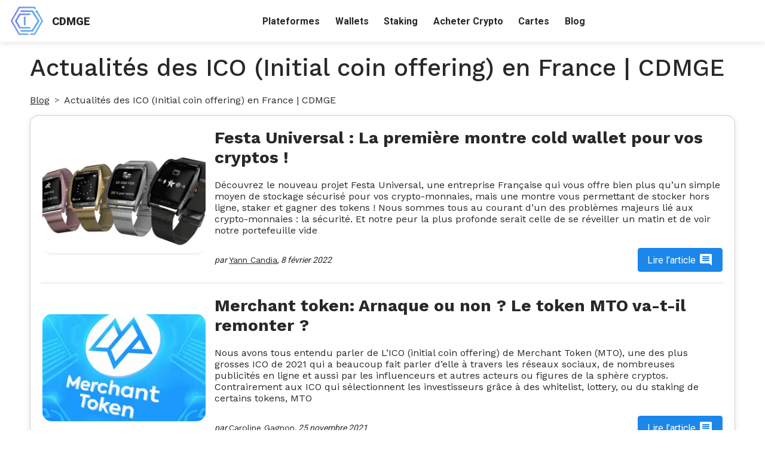

--- FILE ---
content_type: text/html; charset=utf-8
request_url: https://cdmge.fr/blog/category/ico
body_size: 10906
content:
<!DOCTYPE html><html><head><meta charSet="utf-8" data-next-head=""/><meta name="viewport" content="width=device-width, initial-scale=1" data-next-head=""/><link rel="preconnect" href="https://res.cloudinary.com" data-next-head=""/><link rel="dns-prefetch" href="https://res.cloudinary.com" data-next-head=""/><link rel="manifest" href="/manifest.json" data-next-head=""/><meta name="robots" content="index follow" data-next-head=""/><link rel="canonical" href="https://cdmge.fr/blog/category/ico" data-next-head=""/><link title="default" rel="alternate" href="https://cdmge.fr/blog/category/ico" hrefLang="x-default" data-next-head=""/><link rel="icon" href="https://res.cloudinary.com/d-shine/image/upload/v1637751371/CDMGE/Favicon/favicon_t4v5du.ico" data-next-head=""/><title data-next-head="">Actualités des ICO (Initial coin offering) en France | CDMGE</title><meta property="og:url" content="https://cdmge.fr/blog/category/ico" data-next-head=""/><meta property="og:type" content="website" data-next-head=""/><meta property="og:site_name" content="CDMGE" data-next-head=""/><meta property="og:title" content="Actualités des ICO (Initial coin offering) en France | CDMGE" data-next-head=""/><meta property="og:image" content="" data-next-head=""/><meta property="og:image:type" content="image/png" data-next-head=""/><meta property="og:image:alt" content="" data-next-head=""/><meta property="og:image:width" content="1600" data-next-head=""/><meta property="og:image:height" content="630" data-next-head=""/><meta name="twitter:card" content="summary_large_image" data-next-head=""/><meta name="twitter:site" content="@" data-next-head=""/><meta name="twitter:title" content="Actualités des ICO (Initial coin offering) en France | CDMGE" data-next-head=""/><meta name="twitter:image" content="" data-next-head=""/><meta name="twitter:image:alt" content="" data-next-head=""/><meta name="theme-color" content="#1B87EA" data-next-head=""/><link rel="preconnect" href="https://fonts.googleapis.com" data-next-head=""/><link rel="preconnect" href="https://fonts.gstatic.com" crossorigin="use-credentials" data-next-head=""/><link rel="apple-touch-icon" sizes="180x180" href="https://res.cloudinary.com/d-shine/image/upload/v1637751371/CDMGE/Favicon/apple-touch-icon_tgisvu.png" data-next-head=""/><link rel="icon" type="image/png" sizes="32x32" href="https://res.cloudinary.com/d-shine/image/upload/v1637751371/CDMGE/Favicon/favicon_t4v5du.ico" data-next-head=""/><meta name="389c0d7dd3" content="389c0d7dd3c5c1357744117279853172" data-next-head=""/><link rel="preload" href="/_next/static/css/ac2b86b005e96061.css" as="style"/><style data-next-head="">:root{
          --primary: #1b87ea!important;
          --secondary: #a6cbf7!important;
          --error: #56c024!important;
          --black: #282828!important;
          --grey: #d0d0d0!important;
          --white: #ffffff!important;
          --error-light: #fccfcf!important;
          --success-light: #cffce4!important;
          --success: #56c024!important;
          --grey-background: #cffce4!important;
          --action-link: #5589d8;
        }</style><link href="https://fonts.googleapis.com/css2?family=Work+Sans:wght@100;300;400;500;700;900&amp;display=swap" rel="stylesheet"/><link href="https://fonts.googleapis.com/css2?family=Roboto:wght@100;300;400;500;700;900&amp;display=swap" rel="stylesheet"/><link rel="stylesheet" href="/_next/static/css/ac2b86b005e96061.css" data-n-g=""/><noscript data-n-css=""></noscript><script defer="" noModule="" src="/_next/static/chunks/polyfills-42372ed130431b0a.js"></script><script src="/_next/static/chunks/webpack-43eefc9ba568b676.js" defer=""></script><script src="/_next/static/chunks/framework-d7945a8ad0653f37.js" defer=""></script><script src="/_next/static/chunks/main-8667a666dd264127.js" defer=""></script><script src="/_next/static/chunks/pages/_app-3e610c89e47b7616.js" defer=""></script><script src="/_next/static/chunks/1978-f9b92070dceb9c52.js" defer=""></script><script src="/_next/static/chunks/8230-7d0454889c9dd604.js" defer=""></script><script src="/_next/static/chunks/3150-60013a5a895d52fc.js" defer=""></script><script src="/_next/static/chunks/9832-5be04b8488ade4ad.js" defer=""></script><script src="/_next/static/chunks/579-9ff26f7947859ae7.js" defer=""></script><script src="/_next/static/chunks/pages/blog/category/%5Bslug%5D-fc10a6b77d323e65.js" defer=""></script><script src="/_next/static/r1pa-2m868Xxi59cNMvkr/_buildManifest.js" defer=""></script><script src="/_next/static/r1pa-2m868Xxi59cNMvkr/_ssgManifest.js" defer=""></script></head><body><div id="__next"><div class="white-square"></div><main><div id="blog" class="page container-fluid"><div class="row"><h1 class="mb-20">Actualités des ICO (Initial coin offering) en France | CDMGE</h1></div><div class="breadcrumbs row"><nav aria-label="breadcrumb"><ol class="breadcrumb"><li class="breadcrumb-item"><a href="/blog">Blog</a></li><li class="breadcrumb-item"><a href="#" role="button" tabindex="0">Actualités des ICO (Initial coin offering) en France | CDMGE</a></li><script type="application/ld+json">{
        "@context": "https://schema.org",
        "@type": "BreadcrumbList",
        "itemListElement": [{"@type":"ListItem","position":0,"name":"Blog","item":"https://cdmge.fr/blog"},{"@type":"ListItem","position":1,"name":"Actualités des ICO (Initial coin offering) en France | CDMGE","item":"https://cdmge.fr#"}]
    }</script></ol></nav></div><div class="gx-3 d-flex row"><div class="gx-3 cards-col col-lg-12 col-md-12"><div class="w-100 h-auto cards-div card"><div class="blog-card row"><div class="d-flex align-items-center justify-content-start img-col pt-20 col-lg-3 col-md-5"><figure class="shine-animation d-flex"><span style="box-sizing:border-box;display:inline-block;overflow:hidden;width:initial;height:initial;background:none;opacity:1;border:0;margin:0;padding:0;position:relative;max-width:100%"><span style="box-sizing:border-box;display:block;width:initial;height:initial;background:none;opacity:1;border:0;margin:0;padding:0;max-width:100%"><img style="display:block;max-width:100%;width:initial;height:initial;background:none;opacity:1;border:0;margin:0;padding:0" alt="" aria-hidden="true" src="data:image/svg+xml,%3csvg%20xmlns=%27http://www.w3.org/2000/svg%27%20version=%271.1%27%20width=%27287%27%20height=%27187%27/%3e"/></span><img alt="Festa Universal : La première montre cold wallet pour vos cryptos ! " src="[data-uri]" decoding="async" data-nimg="intrinsic" style="position:absolute;top:0;left:0;bottom:0;right:0;box-sizing:border-box;padding:0;border:none;margin:auto;display:block;width:0;height:0;min-width:100%;max-width:100%;min-height:100%;max-height:100%"/><noscript><img alt="Festa Universal : La première montre cold wallet pour vos cryptos ! " loading="lazy" decoding="async" data-nimg="intrinsic" style="position:absolute;top:0;left:0;bottom:0;right:0;box-sizing:border-box;padding:0;border:none;margin:auto;display:block;width:0;height:0;min-width:100%;max-width:100%;min-height:100%;max-height:100%" srcSet="/_next/image?url=https%3A%2F%2Fres.cloudinary.com%2Fd-shine%2Fimage%2Fupload%2Fv1644331568%2FCDMGE%2FArticle%2Ffesta_1_q20gf0.jpg&amp;w=384&amp;q=75 1x, /_next/image?url=https%3A%2F%2Fres.cloudinary.com%2Fd-shine%2Fimage%2Fupload%2Fv1644331568%2FCDMGE%2FArticle%2Ffesta_1_q20gf0.jpg&amp;w=640&amp;q=75 2x" src="/_next/image?url=https%3A%2F%2Fres.cloudinary.com%2Fd-shine%2Fimage%2Fupload%2Fv1644331568%2FCDMGE%2FArticle%2Ffesta_1_q20gf0.jpg&amp;w=640&amp;q=75"/></noscript></span></figure></div><div class="card-text d-flex flex-column justify-content-center pt-20 col-lg-9 col-md-7"><div class="mb-20"><h2 class="title3 mb-20">Festa Universal : La première montre cold wallet pour vos cryptos ! </h2><div class="text"><div class="html_content w-100">Découvrez le nouveau projet Festa Universal, une entreprise Française qui vous offre bien plus qu’un simple moyen de stockage sécurisé pour vos crypto-monnaies, mais une montre vous permettant de stocker hors ligne, staker et gagner des tokens !
Nous sommes tous au courant d’un des problèmes majeurs lié aux crypto-monnaies : la sécurité. Et notre peur la plus profonde serait celle de se réveiller un matin et de voir notre portefeuille vide</div></div></div><div class="d-flex align-items-center justify-content-between card-bottom"><span class="small-text">par<!-- --> <!-- --> <a href="/author/yann-candia">Yann Candia</a>, <!-- --> <!-- -->8 février 2022</span><a role="button" tabindex="0" href="/blog/festa-universal-premiere-montre-cold-wallet-pour-vos-cryptos" class="d-flex align-items-center text ml-5 btn btn-primary">Lire l’article<svg width="24" height="24" viewBox="0 0 24 24" fill="none" xmlns="http://www.w3.org/2000/svg" class="ml-5"><path d="M21.99 4C21.99 2.9 21.1 2 20 2H4C2.9 2 2 2.9 2 4V16C2 17.1 2.9 18 4 18H18L22 22L21.99 4ZM17 14H7C6.45 14 6 13.55 6 13C6 12.45 6.45 12 7 12H17C17.55 12 18 12.45 18 13C18 13.55 17.55 14 17 14ZM17 11H7C6.45 11 6 10.55 6 10C6 9.45 6.45 9 7 9H17C17.55 9 18 9.45 18 10C18 10.55 17.55 11 17 11ZM17 8H7C6.45 8 6 7.55 6 7C6 6.45 6.45 6 7 6H17C17.55 6 18 6.45 18 7C18 7.55 17.55 8 17 8Z" fill="white"></path></svg></a></div></div></div><div class="blog-card row"><div class="d-flex align-items-center justify-content-start img-col pt-20 col-lg-3 col-md-5"><figure class="shine-animation d-flex"><span style="box-sizing:border-box;display:inline-block;overflow:hidden;width:initial;height:initial;background:none;opacity:1;border:0;margin:0;padding:0;position:relative;max-width:100%"><span style="box-sizing:border-box;display:block;width:initial;height:initial;background:none;opacity:1;border:0;margin:0;padding:0;max-width:100%"><img style="display:block;max-width:100%;width:initial;height:initial;background:none;opacity:1;border:0;margin:0;padding:0" alt="" aria-hidden="true" src="data:image/svg+xml,%3csvg%20xmlns=%27http://www.w3.org/2000/svg%27%20version=%271.1%27%20width=%27287%27%20height=%27187%27/%3e"/></span><img alt="Merchant token: Arnaque ou non ? Le token MTO va-t-il remonter ? " src="[data-uri]" decoding="async" data-nimg="intrinsic" style="position:absolute;top:0;left:0;bottom:0;right:0;box-sizing:border-box;padding:0;border:none;margin:auto;display:block;width:0;height:0;min-width:100%;max-width:100%;min-height:100%;max-height:100%"/><noscript><img alt="Merchant token: Arnaque ou non ? Le token MTO va-t-il remonter ? " loading="lazy" decoding="async" data-nimg="intrinsic" style="position:absolute;top:0;left:0;bottom:0;right:0;box-sizing:border-box;padding:0;border:none;margin:auto;display:block;width:0;height:0;min-width:100%;max-width:100%;min-height:100%;max-height:100%" srcSet="/_next/image?url=https%3A%2F%2Fres.cloudinary.com%2Fd-shine%2Fimage%2Fupload%2Fv1637832007%2FCDMGE%2FArticle%2Fmerchandise_dx7trj.png&amp;w=384&amp;q=75 1x, /_next/image?url=https%3A%2F%2Fres.cloudinary.com%2Fd-shine%2Fimage%2Fupload%2Fv1637832007%2FCDMGE%2FArticle%2Fmerchandise_dx7trj.png&amp;w=640&amp;q=75 2x" src="/_next/image?url=https%3A%2F%2Fres.cloudinary.com%2Fd-shine%2Fimage%2Fupload%2Fv1637832007%2FCDMGE%2FArticle%2Fmerchandise_dx7trj.png&amp;w=640&amp;q=75"/></noscript></span></figure></div><div class="card-text d-flex flex-column justify-content-center pt-20 col-lg-9 col-md-7"><div class="mb-20"><h2 class="title3 mb-20">Merchant token: Arnaque ou non ? Le token MTO va-t-il remonter ? </h2><div class="text"><div class="html_content w-100">Nous avons tous entendu parler de L’ICO (initial coin offering) de Merchant Token (MTO), une des plus grosses ICO de 2021 qui a beaucoup fait parler d’elle à travers les réseaux sociaux, de nombreuses publicités en ligne et aussi par les influenceurs et autres acteurs ou figures de la sphère cryptos. Contrairement aux ICO qui sélectionnent les investisseurs grâce à des whitelist, lottery, ou du staking de certains tokens, MTO</div></div></div><div class="d-flex align-items-center justify-content-between card-bottom"><span class="small-text">par<!-- --> <!-- --> <a href="/author/caroline-gagnon">Caroline Gagnon</a>, <!-- --> <!-- -->25 novembre 2021</span><a role="button" tabindex="0" href="/blog/merchan-token-arnaque-ou-non" class="d-flex align-items-center text ml-5 btn btn-primary">Lire l’article<svg width="24" height="24" viewBox="0 0 24 24" fill="none" xmlns="http://www.w3.org/2000/svg" class="ml-5"><path d="M21.99 4C21.99 2.9 21.1 2 20 2H4C2.9 2 2 2.9 2 4V16C2 17.1 2.9 18 4 18H18L22 22L21.99 4ZM17 14H7C6.45 14 6 13.55 6 13C6 12.45 6.45 12 7 12H17C17.55 12 18 12.45 18 13C18 13.55 17.55 14 17 14ZM17 11H7C6.45 11 6 10.55 6 10C6 9.45 6.45 9 7 9H17C17.55 9 18 9.45 18 10C18 10.55 17.55 11 17 11ZM17 8H7C6.45 8 6 7.55 6 7C6 6.45 6.45 6 7 6H17C17.55 6 18 6.45 18 7C18 7.55 17.55 8 17 8Z" fill="white"></path></svg></a></div></div></div><div class="blog-card row"><div class="d-flex align-items-center justify-content-start img-col pt-20 col-lg-3 col-md-5"><figure class="shine-animation d-flex"><span style="box-sizing:border-box;display:inline-block;overflow:hidden;width:initial;height:initial;background:none;opacity:1;border:0;margin:0;padding:0;position:relative;max-width:100%"><span style="box-sizing:border-box;display:block;width:initial;height:initial;background:none;opacity:1;border:0;margin:0;padding:0;max-width:100%"><img style="display:block;max-width:100%;width:initial;height:initial;background:none;opacity:1;border:0;margin:0;padding:0" alt="" aria-hidden="true" src="data:image/svg+xml,%3csvg%20xmlns=%27http://www.w3.org/2000/svg%27%20version=%271.1%27%20width=%27287%27%20height=%27187%27/%3e"/></span><img alt="Mechachain: Le projet NFT Gaming à ne pas manquer !" src="[data-uri]" decoding="async" data-nimg="intrinsic" style="position:absolute;top:0;left:0;bottom:0;right:0;box-sizing:border-box;padding:0;border:none;margin:auto;display:block;width:0;height:0;min-width:100%;max-width:100%;min-height:100%;max-height:100%"/><noscript><img alt="Mechachain: Le projet NFT Gaming à ne pas manquer !" loading="lazy" decoding="async" data-nimg="intrinsic" style="position:absolute;top:0;left:0;bottom:0;right:0;box-sizing:border-box;padding:0;border:none;margin:auto;display:block;width:0;height:0;min-width:100%;max-width:100%;min-height:100%;max-height:100%" srcSet="/_next/image?url=https%3A%2F%2Fres.cloudinary.com%2Fd-shine%2Fimage%2Fupload%2Fv1636548891%2FCDMGE%2FArticle%2Fmechachain.jpg&amp;w=384&amp;q=75 1x, /_next/image?url=https%3A%2F%2Fres.cloudinary.com%2Fd-shine%2Fimage%2Fupload%2Fv1636548891%2FCDMGE%2FArticle%2Fmechachain.jpg&amp;w=640&amp;q=75 2x" src="/_next/image?url=https%3A%2F%2Fres.cloudinary.com%2Fd-shine%2Fimage%2Fupload%2Fv1636548891%2FCDMGE%2FArticle%2Fmechachain.jpg&amp;w=640&amp;q=75"/></noscript></span></figure></div><div class="card-text d-flex flex-column justify-content-center pt-20 col-lg-9 col-md-7"><div class="mb-20"><h2 class="title3 mb-20">Mechachain: Le projet NFT Gaming à ne pas manquer !</h2><div class="text"><div class="html_content w-100">MechaChain est un jeu en 3D qui met en sc&egrave;ne deux types de robots &agrave; la conqu&ecirc;te de l&rsquo;espace qui s&rsquo;affrontent dans des combats pour gagner des Mechanium, le token du jeu.
Comme le jeu Axis Infinity qui a connu un succ&egrave;s ph&eacute;nom&eacute;nal, le jeu Mechachain utilise le m&eacute;canisme Play 2 Earn, ce qui signifie que vous pouvez gagner de l&rsquo;argent en jouant et en faisant combattre vos robots.
Le jeu, construit</div></div></div><div class="d-flex align-items-center justify-content-between card-bottom"><span class="small-text">par<!-- --> <!-- --> <a href="/author/caroline-gagnon">Caroline Gagnon</a>, <!-- --> <!-- -->2 novembre 2021</span><a role="button" tabindex="0" href="/blog/mechachain-lancement" class="d-flex align-items-center text ml-5 btn btn-primary">Lire l’article<svg width="24" height="24" viewBox="0 0 24 24" fill="none" xmlns="http://www.w3.org/2000/svg" class="ml-5"><path d="M21.99 4C21.99 2.9 21.1 2 20 2H4C2.9 2 2 2.9 2 4V16C2 17.1 2.9 18 4 18H18L22 22L21.99 4ZM17 14H7C6.45 14 6 13.55 6 13C6 12.45 6.45 12 7 12H17C17.55 12 18 12.45 18 13C18 13.55 17.55 14 17 14ZM17 11H7C6.45 11 6 10.55 6 10C6 9.45 6.45 9 7 9H17C17.55 9 18 9.45 18 10C18 10.55 17.55 11 17 11ZM17 8H7C6.45 8 6 7.55 6 7C6 6.45 6.45 6 7 6H17C17.55 6 18 6.45 18 7C18 7.55 17.55 8 17 8Z" fill="white"></path></svg></a></div></div></div></div></div></div></div></main></div><script id="__NEXT_DATA__" type="application/json">{"props":{"settings":{"currencies":[],"menu":[{"id":"618cf30718a3980016515164","title":"Plateformes","slug":"/platforms","position":"header","megaMenuItems":[{"isActive":false,"subMenu":[{"isActive":true,"subMenu":[],"slug":"/","title":"Avis Prime XBT","id":"618d120bb16ba20016bf995f"}],"slug":"/","title":"Les meilleurs plateformes crypto","id":"618d1200b16ba20016bf9952"}]},{"id":"618cf39d18a39800165151a3","title":"Wallets","slug":"/wallets","position":"header","megaMenuItems":[{"isActive":false,"subMenu":[{"isActive":false,"subMenu":[],"slug":"/","title":"Avis Prime XBT","id":"618d11a7b16ba20016bf990c"},{"isActive":false,"subMenu":[],"slug":"/","title":"Avis etoro","id":"618d11b5b16ba20016bf9914"},{"isActive":true,"subMenu":[],"slug":"/","title":"Avis Binance","id":"618d11c5b16ba20016bf9929"}],"slug":"/","title":"Les meilleurs plateformes crypto","id":"618d1198b16ba20016bf98ff"},{"isActive":false,"subMenu":[{"title":"Buy bitcoin","isActive":true,"subMenu":[],"slug":"/buy-crypto","id":"6193d418ba24ba6bdc960fa9"}],"slug":"/","title":"Plateformes les plus sécurisés","id":"618d11ddb16ba20016bf9939"},{"isActive":false,"subMenu":[],"slug":"/","title":"Wallets les moins chers","id":"618d11eab16ba20016bf9943"}]},{"id":"618cf3aa18a39800165151ab","title":"Staking","slug":"/stakings","position":"header","megaMenuItems":[]},{"id":"618cf3c518a39800165151bb","title":"Acheter Crypto","slug":"/buy-crypto","position":"header","megaMenuItems":[]},{"id":"619904f4b64e54fa77da274b","title":"Cartes","slug":"/cryptos-debit-cards","position":"header","megaMenuItems":[]},{"id":"619905a4b64e54fa77da295b","title":"Blog","slug":"/blog","position":"header","megaMenuItems":[]},{"id":"630c73dec845134d82334233","title":"Nous contacter","slug":"/pages/contact-us","position":"footer1","megaMenuItems":[]},{"id":"630c740ec845134d82334389","title":"Cookies","slug":"/pages/cookies","position":"footer1","megaMenuItems":[]}],"settings":{"isSearchBarActive":true,"gradient":"linear-gradient(152.04deg, #84BDFF 10.95%, #AF89FF 70.59%)","isStreamingLiveActive":false,"telegramButtonFixedIsActive":false,"isDisplayNewsletterBoxFooter":true,"topbarIsActive":false,"businessName":"CDMGE","domain":"cdmge.fr","createdAt":"2021-09-27T09:02:35.462Z","updatedAt":"2025-05-06T05:17:55.279Z","favicon180Url":"https://res.cloudinary.com/d-shine/image/upload/v1637751371/CDMGE/Favicon/apple-touch-icon_tgisvu.png","logoUrl":"https://res.cloudinary.com/d-shine/image/upload/v1635858330/CDMGE/Logo/logo-CDMGE-crypto_rukosw.png","crispWebsiteId":null,"hotjarId":null,"gAnalyticsId":"UA-213677752-1","faviconUrl":"https://res.cloudinary.com/d-shine/image/upload/v1637751371/CDMGE/Favicon/favicon_t4v5du.ico","backgroundColor":"a5cbf7","borderColor":"ffffff","primaryButtonBackgroundColor":"56c024","primaryButtonColor":"ffffff","secondaryBackgroundColor":"a5cbf7","secondaryButtonBackgroundColor":"ffffff","secondaryButtonColor":"ffffff","textColor":"282828","thirdButtonBackgroundColor":"1987eb","thirdButtonColor":"ffffff","telegramUrl":"https://t.me/cryptofrancecommunitygroup","footerContent":"\u0026lt;p\u003eEn utilisant ce site web, ces produits ou ces services, vous comprenez pleinement et acceptez de vous conformer légalement à la présente déclaration de risques, à la clause de non-responsabilité et aux remboursements.\u0026lt;/p\u003e\n\u0026lt;p\u003e\u0026lt;strong\u003e\u0026lt;em\u003eDivulgation des risques\u0026lt;/em\u003e\u0026lt;/strong\u003e\u0026lt;/p\u003e\n\u0026lt;p\u003eCDMGE n'est pas un courtier enregistré, un analyste, un conseiller en investissement ou quoi que ce soit de ce genre. Tout ce que nous fournissons sur ce site est purement à titre indicatif, informatif et éducatif. Toutes les informations contenues dans ce document doivent être vérifiées et confirmées de manière indépendante. Nous n'acceptons aucune responsabilité pour toute perte ou tout dommage, quel qu'il soit, causé par la confiance accordée à ces informations ou services. Soyez conscient des risques inhérents à toute transaction effectuée sur un marché financier. Ne négociez pas avec de l'argent que vous ne pouvez pas vous permettre de perdre. En cas de doute, vous devez consulter un conseiller financier qualifié avant de prendre toute décision d'investissement.\u0026lt;/p\u003e\n\u0026lt;p\u003e\u0026lt;strong\u003e\u0026lt;em\u003eAvis de non-responsabilité\u0026lt;/em\u003e\u0026lt;/strong\u003e\u0026lt;/p\u003e\n\u0026lt;p\u003eTrader et investir dans les crypto-monnaies (également appelées monnaies numériques ou virtuelles, crypto-actifs, altcoins, etc.) implique un risque de perte substantiel et ne convient pas à tous les investisseurs. L'évaluation des crypto-monnaies et des contrats à terme peut fluctuer et, par conséquent, les clients peuvent perdre plus que leur investissement initial. La nature à fort effet de levier du trading de contrats à terme signifie que de petits mouvements du marché auront un impact important sur votre compte de trading et cela peut jouer contre vous, entraînant des pertes importantes, ou peut jouer en votre faveur, entraînant des gains importants. \u0026lt;a href=\"/pages/disclaimer\" rel=\"nofollow\"\u003eEn savoir plus\u0026lt;/a\u003e\u0026lt;/p\u003e","white":"ffffff","black":"282828","error":"56c024","errorLight":"fccfcf","success":"56c024","successLight":"cffce4","primary":"1b87ea","secondary":"a6cbf7","actionLink":"5589d8","grey":"d0d0d0","greyBackground":"cffce4","twitterUrl":"https://twitter.com/CdmgeDaily","topbarText":"➡️ 25€ en BTC d'offert sur Nexo","topbarLink":"https://cdmge.fr/go/nexo","topbarBackgroundColor":"1987EB","topbarColor":"#FFFFFF","footerLogoItems":[],"id":"615188ab37ffe800165d576f"},"popups":[]},"messages":{"Blog":{"title":"Blog : Suivez toute l'actualité des cryptomonnaies en France","moreArticle":"Voir plus d’articles","noArticleMessage":"Pas d’article dans cette catégorie","homeBack":"Retourner à la page d'accueil","publishedBy":"Publié par","modificationDate":"Dernière modification le","readArticle":"Lire l’article","bestCasinoObjTitle":"Vous êtes prêt à jouer avec de l'argent réel ?","bestCasinoObjDescription":"Voici notre meilleure sélection des casinos en ligne où vous pouvez jouer avec de l'argent réel pour gagner un maximum d’argent !","author":"auteur","per":"par","duration":"Cet article prend","timeAndWords":"minutes à lire et comporte","words":"mots","metaTitle":"Suivez l'actualité des cryptomonnaies, des NFT et de la blockchain","metaDescription":"cdmge.fr ▷ Retrouvez toute l'actualité et les dernières nouveautés sur les cryptomonnaies, les NFT et de la blockchain en français sur notre blog.","blogName":"Blog","socialTitle":"Vous trouvez cet article intéressant ? Partagez-le :"},"Footer":{"blackTitle":"Abonnez-vous","whiteTitle":"à notre newsletter","socialMedia":"Suivez-nous sur les réseaux sociaux","firstDescription":"Les bonnes choses arrivent à ceux qui...","secondDescription":"S'inscrivent à notre newsletter.","followUs":"Suivez-nous","socialMediaInscription":"sur les réseaux sociaux","placeholder":"Votre e-mail","reservedRights":"all rights reserved","subscriptionLoading":"Requête en cours...","subscriptionOk":"Vous êtes bien inscrit à la newsletter","subscriptionNok":"Une erreur s'est produite lors de l'inscription à la newsletter","subscriptionExistant":"Vous êtes déjà inscrit à la newsletter"},"Home":{"title":"CDMGE ▷ Crypto Daily Money Gains Expert | Crypto \u0026 Blockchain","metaTitle":"CDMGE ▷ Crypto Daily Money Gains Expert","metaDescription":"Retrouvez l'actualité des cryptomonnaies en France. Nos analyses et guides pour vous accompagner chaque jour. S'informer et investir dès maintenant!","disadvantage\u0026disadvantage":"Avantages/Inconvénients","heroTitle":"L’actualité de la cryptomonnaie en France","heroButtonBuy":"Acheter des cryptos","heroButtonBestCryptos":"Voir les meilleures plateformes de staking","welcomeBonus":"Bonus de bienvenue","liveCasino":"Live casino","pariSportif":"Paris sportifs","tableGames":"Tables games","jackpotSlots":"Jackpot slots","diceGames":"Dice games","mobileVersion":"Version mobile","cryptomonnaie":"Cryptomonnaie","programmeVIP":"Programme VIP","DirectSupport":"Support en direct"},"Casino":{"presentation":"Présentation de","proprio":"Propriétaire","creation":"Création","depotMin":"Dépôt min.","withdrawalMaxPerWeek":"Retrait max. / semaine","nonDefini":"non défini","jusqua":"jusqu'à","freeSpins":"Free spins","maxBet":"Mise max.","casino":"Casino","eSport":"E-Sport","sport":"Sport","miniGame":"Mini jeu","nonDisp":"Non disp.","freeBet":"Freebet","varieteBonus":"Variété des bonus","designCasino":"Design du casino","varietyGame":"Variété des jeux","paymentMethod":"Moyens et retraits de paiement","varieteJeu":"Variété des jeux","moyenPaiement":"Moyens et retraits de paiement","supportAssistance":"Support et assitance","bonusBienvenue":"Bonus de bienvenue","liveCasino":"Live casino","pariSportif":"Paris sportifs","tableGames":"Tables games","jackpotSlots":"Jackpot slots","diceGames":"Dice games","versionMobile":"Version mobile","cryptomonnaie":"Cryptomonnaie","programmeVIP":"Programme VIP","supportDirect":"Support en direct","notreAvisSur":"Notre avis sur","scoreGlobal":"Score global","jouerMaintenant":"Jouer maintenant!","jeuResponsable":"Jeu responsable","foncCasino":"Fonctionnalité du Casino","fournisseurJeu":"Fournisseurs de jeux","methodesDepot":"Méthodes de dépôt","methodesRetrait":"Méthodes de retrait","typesJeu":"Type de jeux","laisserCommentaire":"Laisser un commentaire","votreNom":"Votre nom","votreMail":"Votre e-mail","votreNote":"Votre note","votreMessage":"Votre message","soumettre":"Soumettre mon commentaire","commentaires":"Commentaires","commentaireSoumis":"Commentaire soumis le","commentLoadingMessage":"Votre commentaire est en cours d'envoi","commentErrorMessage":"Une erreur s'est produite lors de l'envoi de votre commentaire","commentSubmittedMessage":"Commentaire soumis","votreDepot":"Votre dépot","minDeposit":"Le deposit minimim doit être de","bank":"Bank","pari":"Vous devez parier","avantRetrait":"avant de faire une demande de retrait!","opinion":"Our opinion on","overallScore":"Overall score","bonus":"Bonus","metaTitleCasino":"Classement des meilleurs Casino en ligne en France","metaDescriptionCasino":"Les meilleurs casinos français en ligne classés par note en 2021. Activer des bonus de casino en euros ! ✓ Jouez en français !","prosAndCons":"Découvrir les avantages et inconvénients du casino","ofCashback":"de cashback","globalScore":"Score global","note":"Note","website":"Site web","upTo":"jusqu'à"},"Shared":{"review":"Avis","readOpinion":"Lire notre avis","readMore":"Lire plus","close":"Fermer","opinion":"Avis","playerReviews":"avis joueurs","readReviews":"Lire notre avis","activateBonus":"Activer mon bonus","certified":"Certifié","rank":"Rang","type":"Type","moreInfo":"Plus d'information sur les bonus","redirectionTitle":"Nous vous redirigeons vers le site","redirectionSiteName":"Merci d'avoir choisi","redirectionAutomatique":"Si vous n'êtes pas redirigé automatiquement cliquez","here":"ici","offlineMessage":"Vous êtes hors ligne, veuillez vous connecter à Internet.","notFoundMessage":"404 - Page non trouvée","backHomeMessage":"Retourner à la page d'accueil","faqs":"FAQs","seeReview":"Voir avis détaillé","readReview":"Lire notre avis","search":"Rechercher","blog":"Articles","platforms":"Plateformes","exclusiveBonus":"Bonus exclusif","toc":"Sommaire"},"Platforms":{"title":"Les meilleures plateformes crypto","OurReviewOn":"Notre avis sur","home":"Home","review":"Avis {name}","paymentMethod":"Méthodes de paiement","openAccount":"Ouvrir un compte","stakingsTitle":"Stakings","noBonuses":"Aucun bonus"},"Wallet":{"home":"Home","bestWallets":"Les meilleures wallets"},"Staking":{"home":"Home","bestStakings":"Les meilleures plateformes staking"},"CopyTrading":{"home":"Home","bestCopyTrading":"Les meilleures plateformes copy trading"},"BuyCrypto":{"home":"Home","bestBuyCrypto":"Les meilleures plateformes pour acheter de la cryptomonnaies","noBonuses":"Aucun bonus"},"CryptosDebitCards":{"home":"Home","bestCryptosDebitCards":"Les meilleures debit cards"},"TradingRobots":{"home":"Home","bestTradingRobots":"Les meilleures trading robots","noBonuses":"Aucun bonus"},"Review":{"cexPlatform":"Plateforme Cex","2faSecurity":"Sécurité 2FA","regulation":"Regulation","minDeposit":"Dépot minimum","marginTrading":"Margin Trading","earnStaking":"Earn/Staking","mobileApp":"Mobile App","paymentMethod":"Méthodes de paiement","security":"Sécurités","informations":"Informations","features":"Features","GameResponsable":"Jeu responsable","foncCasino":"Fonctionnalité du Casino","gameTypes":"Type de jeux","GameProvider":"Fournisseurs de jeux","depotMethod":"Méthodes de dépôt","withdrawalMethods":"Méthodes de retrait","playNow":"Jouer maintenant!","opinionOn":"Notre avis sur"}},"isServer":true,"__N_SSP":true,"pageProps":{"articleCategory":{"results":{"name":"ICO","metaSEO":{"keywords":[],"title":"Actualités des ICO (Initial coin offering) en France | CDMGE","slug":"ico","isIndexed":true,"createdAt":"2021-12-13T14:58:25.902Z","updatedAt":"2022-01-03T06:02:45.218Z","canonicals":[],"hreflangs":[],"id":"61b75f91ea6683b0a10fb184"},"createdAt":"2021-12-13T14:58:26.901Z","updatedAt":"2022-01-27T16:05:42.891Z","bannerUrl":"https://res.cloudinary.com/d-shine/image/upload/v1643277824/CDMGE/Blog%20cat%C3%A9gories/vignette-ICO-crypto-cdmge-blog_bbb9r5.png","id":"61b75f92ea6683b0a10fb187"}},"articles":{"results":[{"isSuggest":true,"_id":"6202825b87ac7801cace5c41","title":"Festa Universal : La première montre cold wallet pour vos cryptos ! ","content":"","isComment":true,"isVisible":true,"comments":[],"faq":[],"image":{"url":"https://res.cloudinary.com/d-shine/image/upload/v1644331568/CDMGE/Article/festa_1_q20gf0.jpg","alt":"image Festa Universal : La première montre cold wallet pour vos cryptos ! ","createdAt":"2022-02-08T14:46:40.629Z","updatedAt":"2022-02-08T14:46:40.629Z","id":"6202825087ac7801cace5c3e"},"category":[{"name":"ICO","metaSEO":{"keywords":[],"title":"Actualités des ICO (Initial coin offering) en France | CDMGE","slug":"ico","isIndexed":true,"createdAt":"2021-12-13T14:58:25.902Z","updatedAt":"2022-01-03T06:02:45.218Z","canonicals":[],"hreflangs":[],"id":"61b75f91ea6683b0a10fb184"},"createdAt":"2021-12-13T14:58:26.901Z","updatedAt":"2022-01-27T16:05:42.891Z","bannerUrl":"https://res.cloudinary.com/d-shine/image/upload/v1643277824/CDMGE/Blog%20cat%C3%A9gories/vignette-ICO-crypto-cdmge-blog_bbb9r5.png","id":"61b75f92ea6683b0a10fb187"},{"name":"Actualité","createdAt":"2021-11-05T13:19:12.248Z","updatedAt":"2021-12-23T17:02:24.265Z","metaSEO":{"keywords":[],"isIndexed":true,"slug":"actualite","title":"Actualité","createdAt":"2021-11-05T13:24:59.113Z","updatedAt":"2021-11-09T13:57:16.289Z","canonicals":[],"hreflangs":[],"id":"618530ab6188a50016f4622c"},"bannerUrl":"https://res.cloudinary.com/d-shine/image/upload/v1640278831/CDMGE/Blog%20cat%C3%A9gories/vignette-news-blog-cdmge-crypto_uibiss.png","id":"61852f506188a50016f4603d"}],"author":{"softwareReviews":[],"name":"Yann Candia","email":"yanncandia@gmail.com","role":"author","countryCode":"FR","isEmailVerified":true,"createdAt":"2021-12-13T13:07:40.773Z","updatedAt":"2021-12-24T15:28:06.345Z","introduce":"Rédacteur en chef, Yann est un expert des crypto-monnaies ainsi que toutes les plateformes et les outils crypto. Il va suivre pour vous toutes les actualités et vous donner les meilleurs conseils pour vous guider dans ce monde complexe.","avatarUrl":"https://s.gravatar.com/avatar/03ec043b780ca92c79e55b486ae410db?s=60","metaSEO":{"title":"Yann Candia - Head of Content","slug":"yann-candia","isIndexed":false,"keywords":[],"createdAt":"2021-12-24T15:28:04.780Z","updatedAt":"2021-12-29T16:31:05.766Z","canonicals":[],"hreflangs":[],"id":"61c5e70480c6250cddfc7bab"},"id":"61b7459c66230da891e8bead"},"metaSEO":{"title":"Festa Universal : La première montre cold wallet pour vos cryptos ! ","slug":"festa-universal-premiere-montre-cold-wallet-pour-vos-cryptos","isIndexed":true,"keywords":["montre ","wallet ","ico"],"createdAt":"2022-02-08T14:38:56.451Z","updatedAt":"2022-02-08T14:38:56.451Z","canonicals":[],"hreflangs":[],"id":"6202808087ac7801cace5a8e"},"publishedAt":"2022-02-08T14:46:51.865Z","createdAt":"2022-02-08T14:46:51.866Z","updatedAt":"2022-02-08T15:08:12.507Z","__v":0,"preview":"Découvrez le nouveau projet Festa Universal, une entreprise Française qui vous offre bien plus qu’un simple moyen de stockage sécurisé pour vos crypto-monnaies, mais une montre vous permettant de stocker hors ligne, staker et gagner des tokens !\nNous sommes tous au courant d’un des problèmes majeurs lié aux crypto-monnaies : la sécurité. Et notre peur la plus profonde serait celle de se réveiller un matin et de voir notre portefeuille vide"},{"isSuggest":true,"_id":"619f51754466aafce7d3fc11","title":"Merchant token: Arnaque ou non ? Le token MTO va-t-il remonter ? ","content":"","isComment":true,"isVisible":true,"comments":["6268b01638b0ade7063bb2fc"],"faq":[],"author":{"softwareReviews":[],"role":"author","isEmailVerified":true,"avatarUrl":"https://res.cloudinary.com/d-shine/image/upload/v1640637642/CDMGE/Article/caroline-Gagnon_1_rad9fa.jpg","countryCode":"FR","email":"caroline.gagnon@gmail.com","introduce":"Passionnée par le monde des cryptomonnaies, notre rédactrice Caroline est là pour suivre toutes les actualités et nouveautés afin de vous écrire des articles de qualité et des conseils qui vous seront d'une grande aide! ","name":"Caroline Gagnon","createdAt":"2021-11-02T09:21:35.692Z","updatedAt":"2021-12-27T20:41:09.334Z","metaSEO":{"title":"Caroline Gagnon","slug":"caroline-gagnon","isIndexed":false,"keywords":[],"createdAt":"2021-12-25T08:48:44.069Z","updatedAt":"2021-12-25T08:50:28.442Z","canonicals":[],"hreflangs":[],"id":"61c6daec62b33ba9d9514034"},"id":"6181031ff6d7b10016edd7b3"},"metaSEO":{"keywords":[],"title":"Merchant token: Arnaque ou non ? Le token MTO va-t-il remonter ?","slug":"merchan-token-arnaque-ou-non","isIndexed":true,"createdAt":"2021-11-25T08:31:40.169Z","updatedAt":"2021-11-25T15:26:39.197Z","description":"Merchant Token (MTO), une des plus grosses ICO de 2021 qui a beaucoup fait parler d’elle à travers les réseaux sociaux mais ARNAQUE ou FIASCO ? ","canonicals":[],"hreflangs":[],"id":"619f49ec4466aafce7d3f838"},"createdAt":"2021-11-25T09:03:49.673Z","updatedAt":"2022-04-27T02:53:10.544Z","__v":1,"image":{"url":"https://res.cloudinary.com/d-shine/image/upload/v1637832007/CDMGE/Article/merchandise_dx7trj.png","alt":"image merchant token arnaque ou non","createdAt":"2021-11-25T09:20:32.027Z","updatedAt":"2021-11-25T09:20:32.027Z","id":"619f55604466aafce7d3fe87"},"category":[{"name":"ICO","metaSEO":{"keywords":[],"title":"Actualités des ICO (Initial coin offering) en France | CDMGE","slug":"ico","isIndexed":true,"createdAt":"2021-12-13T14:58:25.902Z","updatedAt":"2022-01-03T06:02:45.218Z","canonicals":[],"hreflangs":[],"id":"61b75f91ea6683b0a10fb184"},"createdAt":"2021-12-13T14:58:26.901Z","updatedAt":"2022-01-27T16:05:42.891Z","bannerUrl":"https://res.cloudinary.com/d-shine/image/upload/v1643277824/CDMGE/Blog%20cat%C3%A9gories/vignette-ICO-crypto-cdmge-blog_bbb9r5.png","id":"61b75f92ea6683b0a10fb187"},{"name":"Altcoins","metaSEO":{"keywords":[],"title":"Altcoins","slug":"altcoins","isIndexed":true,"createdAt":"2021-12-13T14:56:43.698Z","updatedAt":"2021-12-13T14:56:43.698Z","canonicals":[],"hreflangs":[],"id":"61b75f2bea6683b0a10fb0f4"},"createdAt":"2021-12-13T14:56:44.321Z","updatedAt":"2021-12-29T12:43:02.716Z","bannerUrl":"https://res.cloudinary.com/d-shine/image/upload/v1640781699/CDMGE/Blog%20cat%C3%A9gories/vignette-altcoins-blog-cdmge-crypto_sin9yk.png","id":"61b75f2cea6683b0a10fb0f7"}],"publishedAt":"2022-04-27T02:53:10.542Z","preview":"Nous avons tous entendu parler de L’ICO (initial coin offering) de Merchant Token (MTO), une des plus grosses ICO de 2021 qui a beaucoup fait parler d’elle à travers les réseaux sociaux, de nombreuses publicités en ligne et aussi par les influenceurs et autres acteurs ou figures de la sphère cryptos. Contrairement aux ICO qui sélectionnent les investisseurs grâce à des whitelist, lottery, ou du staking de certains tokens, MTO"},{"isSuggest":true,"_id":"618108c4f6d7b10016edd7de","isComment":true,"isVisible":true,"comments":["61810ad4f6d7b10016edd816","6183c8d7521b110016779629"],"faq":["61810b02f6d7b10016edd825","61810b48f6d7b10016edd82d"],"content":"","title":"Mechachain: Le projet NFT Gaming à ne pas manquer !","image":{"alt":"image Mechachain nft gaming","url":"https://res.cloudinary.com/d-shine/image/upload/v1636548891/CDMGE/Article/mechachain.jpg","createdAt":"2021-11-02T09:25:50.772Z","updatedAt":"2021-11-10T12:55:14.678Z","id":"6181041ef6d7b10016edd7bb"},"author":{"softwareReviews":[],"role":"author","isEmailVerified":true,"avatarUrl":"https://res.cloudinary.com/d-shine/image/upload/v1640637642/CDMGE/Article/caroline-Gagnon_1_rad9fa.jpg","countryCode":"FR","email":"caroline.gagnon@gmail.com","introduce":"Passionnée par le monde des cryptomonnaies, notre rédactrice Caroline est là pour suivre toutes les actualités et nouveautés afin de vous écrire des articles de qualité et des conseils qui vous seront d'une grande aide! ","name":"Caroline Gagnon","createdAt":"2021-11-02T09:21:35.692Z","updatedAt":"2021-12-27T20:41:09.334Z","metaSEO":{"title":"Caroline Gagnon","slug":"caroline-gagnon","isIndexed":false,"keywords":[],"createdAt":"2021-12-25T08:48:44.069Z","updatedAt":"2021-12-25T08:50:28.442Z","canonicals":[],"hreflangs":[],"id":"61c6daec62b33ba9d9514034"},"id":"6181031ff6d7b10016edd7b3"},"metaSEO":{"keywords":[],"isIndexed":true,"slug":"mechachain-lancement","title":"MECHACHAIN ▷ Le projet NFT Gaming | Prochaine révolution ?","createdAt":"2021-11-02T09:44:36.759Z","updatedAt":"2021-11-02T13:59:38.033Z","description":"L'équipe de MECHACHAIN dans les starting-blocks d'un nouveau jeu Play 2 earn 3D construit sur le réseau Polygon. Découvrez un nouveau projet NFT !","canonicals":[],"hreflangs":[],"id":"61810884f6d7b10016edd7db"},"createdAt":"2021-11-02T09:45:40.229Z","updatedAt":"2021-12-22T18:32:48.768Z","__v":3,"category":[{"name":"NFT","metaSEO":{"keywords":[],"title":"Actualités des NFT (jetons non fongibles) en France | CDMGE","slug":"nft","isIndexed":true,"createdAt":"2021-12-13T14:57:53.014Z","updatedAt":"2021-12-24T16:52:04.692Z","canonicals":[],"hreflangs":[],"id":"61b75f71ea6683b0a10fb154"},"createdAt":"2021-12-13T14:57:55.251Z","updatedAt":"2021-12-24T16:51:57.926Z","bannerUrl":"https://res.cloudinary.com/d-shine/image/upload/v1638521424/CDMGE/Article/staking-verouille_1_k46btl.jpg","id":"61b75f73ea6683b0a10fb157"},{"name":"ICO","metaSEO":{"keywords":[],"title":"Actualités des ICO (Initial coin offering) en France | CDMGE","slug":"ico","isIndexed":true,"createdAt":"2021-12-13T14:58:25.902Z","updatedAt":"2022-01-03T06:02:45.218Z","canonicals":[],"hreflangs":[],"id":"61b75f91ea6683b0a10fb184"},"createdAt":"2021-12-13T14:58:26.901Z","updatedAt":"2022-01-27T16:05:42.891Z","bannerUrl":"https://res.cloudinary.com/d-shine/image/upload/v1643277824/CDMGE/Blog%20cat%C3%A9gories/vignette-ICO-crypto-cdmge-blog_bbb9r5.png","id":"61b75f92ea6683b0a10fb187"}],"publishedAt":"2026-01-22T21:36:21.435Z","preview":"MechaChain est un jeu en 3D qui met en sc\u0026egrave;ne deux types de robots \u0026agrave; la conqu\u0026ecirc;te de l\u0026rsquo;espace qui s\u0026rsquo;affrontent dans des combats pour gagner des Mechanium, le token du jeu.\nComme le jeu Axis Infinity qui a connu un succ\u0026egrave;s ph\u0026eacute;nom\u0026eacute;nal, le jeu Mechachain utilise le m\u0026eacute;canisme Play 2 Earn, ce qui signifie que vous pouvez gagner de l\u0026rsquo;argent en jouant et en faisant combattre vos robots.\nLe jeu, construit"}],"page":1,"limit":100,"totalPages":1,"totalResults":3}}},"page":"/blog/category/[slug]","query":{"slug":"ico"},"buildId":"r1pa-2m868Xxi59cNMvkr","isFallback":false,"isExperimentalCompile":false,"gssp":true,"appGip":true,"scriptLoader":[]}</script></body></html>

--- FILE ---
content_type: application/javascript; charset=utf-8
request_url: https://cdmge.fr/_next/static/chunks/1151-c9ca3ec1f8bdea52.js
body_size: 1944
content:
"use strict";(self.webpackChunk_N_E=self.webpackChunk_N_E||[]).push([[1151],{10401:(e,n,r)=>{r.d(n,{A:()=>c});var t=r(14232);r(71650),r(14153);var a=r(59801);r(66126),r(9458),r(18603),r(13586),new WeakMap;var l=r(72455),o=r(37876);let s=["onKeyDown"],i=t.forwardRef((e,n)=>{let{onKeyDown:r}=e,t=function(e,n){if(null==e)return{};var r={};for(var t in e)if(({}).hasOwnProperty.call(e,t)){if(n.indexOf(t)>=0)continue;r[t]=e[t]}return r}(e,s),[i]=(0,l.Am)(Object.assign({tagName:"a"},t)),c=(0,a.A)(e=>{i.onKeyDown(e),null==r||r(e)});return function(e){return!e||"#"===e.trim()}(t.href)||"button"===t.role?(0,o.jsx)("a",Object.assign({ref:n},t,i,{onKeyDown:c})):(0,o.jsx)("a",Object.assign({ref:n},t,{onKeyDown:r}))});i.displayName="Anchor";let c=i},14675:(e,n,r)=>{r.d(n,{A:()=>d});var t=r(58103),a=r.n(t),l=r(14232),o=r(10401),s=r(44935),i=r(37876);let c=l.forwardRef((e,n)=>{let{bsPrefix:r,active:t=!1,children:l,className:c,as:d="li",linkAs:u=o.A,linkProps:f={},href:m,title:p,target:y,...h}=e,x=(0,s.oU)(r,"breadcrumb-item");return(0,i.jsx)(d,{ref:n,...h,className:a()(x,c,{active:t}),"aria-current":t?"page":void 0,children:t?l:(0,i.jsx)(u,{...f,href:m,title:p,target:y,children:l})})});c.displayName="BreadcrumbItem";let d=c},18603:(e,n,r)=>{r.d(n,{A:()=>a});var t=r(14232);function a(e){let n=(0,t.useRef)(null);return(0,t.useEffect)(()=>{n.current=e}),n.current}},32887:(e,n,r)=>{r.d(n,{A:()=>A});var t=r(58103),a=r.n(t),l=r(69723),o=r(14232),s=r(23840),i=r(54644),c=r(17515);let d=function(){for(var e=arguments.length,n=Array(e),r=0;r<e;r++)n[r]=arguments[r];return n.filter(e=>null!=e).reduce((e,n)=>{if("function"!=typeof n)throw Error("Invalid Argument Type, must only provide functions, undefined, or null.");return null===e?n:function(){for(var r=arguments.length,t=Array(r),a=0;a<r;a++)t[a]=arguments[a];e.apply(this,t),n.apply(this,t)}},null)};var u=r(57368),f=r(45949),m=r(37876);let p={height:["marginTop","marginBottom"],width:["marginLeft","marginRight"]};function y(e,n){let r=n["offset".concat(e[0].toUpperCase()).concat(e.slice(1))],t=p[e];return r+parseInt((0,l.A)(n,t[0]),10)+parseInt((0,l.A)(n,t[1]),10)}let h={[s.kp]:"collapse",[s.ze]:"collapsing",[s.ns]:"collapsing",[s._K]:"collapse show"},x=o.forwardRef((e,n)=>{let{onEnter:r,onEntering:t,onEntered:l,onExit:s,onExiting:p,className:x,children:A,dimension:v="height",in:N=!1,timeout:g=300,mountOnEnter:j=!1,unmountOnExit:w=!1,appear:E=!1,getDimensionValue:b=y,...C}=e,R="function"==typeof v?v():v,U=(0,o.useMemo)(()=>d(e=>{e.style[R]="0"},r),[R,r]),k=(0,o.useMemo)(()=>d(e=>{let n="scroll".concat(R[0].toUpperCase()).concat(R.slice(1));e.style[R]="".concat(e[n],"px")},t),[R,t]),K=(0,o.useMemo)(()=>d(e=>{e.style[R]=null},l),[R,l]),O=(0,o.useMemo)(()=>d(e=>{e.style[R]="".concat(b(R,e),"px"),(0,u.A)(e)},s),[s,b,R]),I=(0,o.useMemo)(()=>d(e=>{e.style[R]=null},p),[R,p]);return(0,m.jsx)(f.A,{ref:n,addEndListener:c.A,...C,"aria-expanded":C.role?N:null,onEnter:U,onEntering:k,onEntered:K,onExit:O,onExiting:I,childRef:(0,i.am)(A),in:N,timeout:g,mountOnEnter:j,unmountOnExit:w,appear:E,children:(e,n)=>o.cloneElement(A,{...n,className:a()(x,A.props.className,h[e],"width"===R&&"collapse-horizontal")})})});x.displayName="Collapse";let A=x},40260:(e,n,r)=>{r.d(n,{A:()=>d});var t=r(58103),a=r.n(t),l=r(14232),o=r(44935),s=r(14675),i=r(37876);let c=l.forwardRef((e,n)=>{let{bsPrefix:r,className:t,listProps:l={},children:s,label:c="breadcrumb",as:d="nav",...u}=e,f=(0,o.oU)(r,"breadcrumb");return(0,i.jsx)(d,{"aria-label":c,className:t,ref:n,...u,children:(0,i.jsx)("ol",{...l,className:a()(f,null==l?void 0:l.className),children:s})})});c.displayName="Breadcrumb";let d=Object.assign(c,{Item:s.A})},46882:(e,n,r)=>{r.d(n,{A:()=>v});var t=r(58103),a=r.n(t),l=r(14232),o=r(22631),s=r(44935),i=r(32887);function c(e,n){return Array.isArray(e)?e.includes(n):e===n}let d=l.createContext({});d.displayName="AccordionContext";var u=r(37876);let f=l.forwardRef((e,n)=>{let{as:r="div",bsPrefix:t,className:o,children:f,eventKey:m,...p}=e,{activeEventKey:y}=(0,l.useContext)(d);return t=(0,s.oU)(t,"accordion-collapse"),(0,u.jsx)(i.A,{ref:n,in:c(y,m),...p,className:a()(o,t),children:(0,u.jsx)(r,{children:l.Children.only(f)})})});f.displayName="AccordionCollapse";let m=l.createContext({eventKey:""});m.displayName="AccordionItemContext";let p=l.forwardRef((e,n)=>{let{as:r="div",bsPrefix:t,className:o,onEnter:i,onEntering:c,onEntered:d,onExit:p,onExiting:y,onExited:h,...x}=e;t=(0,s.oU)(t,"accordion-body");let{eventKey:A}=(0,l.useContext)(m);return(0,u.jsx)(f,{eventKey:A,onEnter:i,onEntering:c,onEntered:d,onExit:p,onExiting:y,onExited:h,children:(0,u.jsx)(r,{ref:n,...x,className:a()(o,t)})})});p.displayName="AccordionBody";let y=l.forwardRef((e,n)=>{let{as:r="button",bsPrefix:t,className:o,onClick:i,...f}=e;t=(0,s.oU)(t,"accordion-button");let{eventKey:p}=(0,l.useContext)(m),y=function(e,n){let{activeEventKey:r,onSelect:t,alwaysOpen:a}=(0,l.useContext)(d);return l=>{let o=e===r?null:e;a&&(o=Array.isArray(r)?r.includes(e)?r.filter(n=>n!==e):[...r,e]:[e]),null==t||t(o,l),null==n||n(l)}}(p,i),{activeEventKey:h}=(0,l.useContext)(d);return"button"===r&&(f.type="button"),(0,u.jsx)(r,{ref:n,onClick:y,...f,"aria-expanded":Array.isArray(h)?h.includes(p):p===h,className:a()(o,t,!c(h,p)&&"collapsed")})});y.displayName="AccordionButton";let h=l.forwardRef((e,n)=>{let{as:r="h2","aria-controls":t,bsPrefix:l,className:o,children:i,onClick:c,...d}=e;return l=(0,s.oU)(l,"accordion-header"),(0,u.jsx)(r,{ref:n,...d,className:a()(o,l),children:(0,u.jsx)(y,{onClick:c,"aria-controls":t,children:i})})});h.displayName="AccordionHeader";let x=l.forwardRef((e,n)=>{let{as:r="div",bsPrefix:t,className:o,eventKey:i,...c}=e;t=(0,s.oU)(t,"accordion-item");let d=(0,l.useMemo)(()=>({eventKey:i}),[i]);return(0,u.jsx)(m.Provider,{value:d,children:(0,u.jsx)(r,{ref:n,...c,className:a()(o,t)})})});x.displayName="AccordionItem";let A=l.forwardRef((e,n)=>{let{as:r="div",activeKey:t,bsPrefix:i,className:c,onSelect:f,flush:m,alwaysOpen:p,...y}=(0,o.Zw)(e,{activeKey:"onSelect"}),h=(0,s.oU)(i,"accordion"),x=(0,l.useMemo)(()=>({activeEventKey:t,onSelect:f,alwaysOpen:p}),[t,f,p]);return(0,u.jsx)(d.Provider,{value:x,children:(0,u.jsx)(r,{ref:n,...y,className:a()(c,h,m&&"".concat(h,"-flush"))})})});A.displayName="Accordion";let v=Object.assign(A,{Button:y,Collapse:f,Item:x,Header:h,Body:p})},66126:(e,n,r)=>{r.d(n,{A:()=>l});var t=r(14232),a=r(59801);function l(e,n,r,o=!1){let s=(0,a.A)(r);(0,t.useEffect)(()=>{let r="function"==typeof e?e():e;return r.addEventListener(n,s,o),()=>r.removeEventListener(n,s,o)},[e])}}}]);

--- FILE ---
content_type: application/javascript; charset=utf-8
request_url: https://cdmge.fr/_next/static/chunks/579-9ff26f7947859ae7.js
body_size: 2258
content:
"use strict";(self.webpackChunk_N_E=self.webpackChunk_N_E||[]).push([[579],{15995:(t,n,e)=>{e.d(n,{A:()=>d});var l=e(37876),i=e(14232),a=e(11944),o=e.n(a),r=e(68827),c=e.n(r),s=e(86649);let d=function(t){let{rawHTML:n,dirty:e}=t,a=(0,i.useRef)(null);(0,i.useEffect)(()=>{var t;let n=null==(t=a.current)?void 0:t.querySelectorAll("button, .html-bonus-card .cursor-pointer");null==n||n.forEach(t=>{let n=t.getAttribute("dataonclick");n&&n.includes("location.href")&&t.addEventListener("click",()=>{location.href=t.getAttribute("dataonclick").split("'")[1]}),n&&n.includes("window.open")&&t.addEventListener("click",()=>(window.open(t.getAttribute("dataonclick").split("'")[1],"_blank"),!1))})},[n]);let r=e?n:o().sanitize(n),d={replace:t=>{var n,e,l,a,o,r,u,m,h,p,v,g,x,j;return"img"===t.name&&(null==t||null==(o=t.attribs)?void 0:o.src)?i.createElement(c(),{src:null==t||null==(r=t.attribs)?void 0:r.src,alt:null==t||null==(u=t.attribs)?void 0:u.alt,width:(null==t||null==(m=t.attribs)?void 0:m.width)||(null==t?void 0:t.naturalWidth)||0,height:(null==t||null==(h=t.attribs)?void 0:h.height)||(null==t?void 0:t.naturalHeight)||0,className:null==t||null==(p=t.attribs)?void 0:p.class,sizes:"100vw",style:{width:"auto"},quality:100}):("button"===t.name||"btn"===t.name)&&(null==t||null==(n=t.attribs)?void 0:n.onclick)?i.createElement("button",{className:null==t||null==(v=t.attribs)?void 0:v.class,dataonclick:null==t||null==(g=t.attribs)?void 0:g.onclick},(0,s.zd)(null==t?void 0:t.children,d)):"div"===t.name&&(null==t||null==(l=t.attribs)||null==(e=l.class)?void 0:e.includes("cursor-pointer"))&&(null==t||null==(a=t.attribs)?void 0:a.onclick)?i.createElement("div",{className:null==t||null==(x=t.attribs)?void 0:x.class,dataonclick:null==t||null==(j=t.attribs)?void 0:j.onclick},(0,s.zd)(null==t?void 0:t.children,d)):void 0}},u=(0,s.Ay)(r,d);return(0,l.jsx)("div",{ref:a,className:"html_content w-100",children:u})}},18714:(t,n,e)=>{e.d(n,{A:()=>u});var l=e(37876),i=e(14232),a=e(68827),o=e.n(a),r=e(41321),c=e(89368),s=e(11944),d=e.n(s);let u=function(t){let{memorized:n,htmlRef:e}=t,[a,s]=(0,i.useState)(!0);(0,i.useEffect)(()=>()=>{s(!0)},[n]);let u=(0,c.useTranslations)("Shared"),m=(0,i.useCallback)(t=>{var n;let l=null==e||null==(n=e.current)?void 0:n.querySelector("#".concat(t));null==l||l.scrollIntoView({behavior:"smooth"})},[e]);return(null==n?void 0:n.length)!==0?(0,l.jsxs)("div",{className:"toc-container p-1 rounded-3 d-flex flex-column align-items-end".concat(a?"":" w-100"),children:[(0,l.jsxs)("div",{className:"toc-header d-flex align-items-center w-100",children:[!a&&(0,l.jsx)("span",{className:"h3",children:u("toc")}),(0,l.jsx)(r.A,{variant:"inline",className:"text-bold rounded-3 p-1".concat(a?" border-0":""),onClick:()=>{s(!a)},children:a?(0,l.jsxs)("span",{className:"d-flex align-items-center m-0",children:[u("toc"),(0,l.jsx)(o(),{src:"/summary.svg",alt:"summary",width:40,height:40})]}):(0,l.jsxs)("svg",{xmlns:"http://www.w3.org/2000/svg",height:"40px",viewBox:"0 0 24 24",width:"40px",fill:"#000000",children:[(0,l.jsx)("path",{d:"M0 0h24v24H0V0z",fill:"none"}),(0,l.jsx)("path",{d:"M19 6.41L17.59 5 12 10.59 6.41 5 5 6.41 10.59 12 5 17.59 6.41 19 12 13.41 17.59 19 19 17.59 13.41 12 19 6.41z"})]})})]}),(0,l.jsx)("ol",{className:"toc".concat(a?" d-none":""),children:null==n?void 0:n.map(t=>(0,l.jsxs)("li",{children:[(0,l.jsx)("a",{href:"#".concat(t.id),onClick:()=>m(t.id),dangerouslySetInnerHTML:{__html:d().sanitize(t.title)}}),t.items.length>0&&(0,l.jsx)("ol",{children:t.items.map(t=>(0,l.jsxs)("li",{children:[(0,l.jsx)("a",{href:"#".concat(t.id),onClick:()=>m(t.id),dangerouslySetInnerHTML:{__html:d().sanitize(t.title)}}),t.items.length>0&&(0,l.jsx)("ol",{children:t.items.map(t=>(0,l.jsx)("li",{children:(0,l.jsx)("a",{href:"#".concat(t.id),onClick:()=>m(t.id),dangerouslySetInnerHTML:{__html:d().sanitize(t.title)}})},t.id))})]},t.id))})]},t.id))})]}):null}},47716:(t,n,e)=>{e.d(n,{Dj:()=>c,OW:()=>r,e2:()=>s,iM:()=>o});var l=e(14232),i=e(11944),a=e.n(i);let o=t=>null==t?void 0:t.replace(/&lt;/g,"<").replace(/&gt;/g,">"),r=t=>null==t?void 0:t.replace(/<a\b[^>]*>/gm,"").replace(/<\/a>/gm,""),c=t=>null==t?void 0:t.replace(/<img /gi,'<img loading="lazy" '),s=(t,n)=>{let e=n?t:a().sanitize(t);return l.createElement("div",{dangerouslySetInnerHTML:{__html:e},className:"html_content w-100"})}},94431:(t,n,e)=>{e.d(n,{A:()=>c});var l=e(37876),i=e(14232),a=e(77328),o=e.n(a),r=e(42679);function c(t){let{title:n="Cdmge",description:e="",slug:a="",type:c="website",siteName:s="",imageSource:d="",imageType:u="image/png",imageAltText:m="",imageWidth:h="1600",imageHeight:p="630",twitterCard:v="summary_large_image",twitterName:g="@",isIndexed:x=!1,canonicals:j=[],hreflangs:f=[],keywords:k=[]}=t,{settings:y}=(0,i.useContext)(r.A);return(0,l.jsxs)(o(),{children:[(0,l.jsx)("meta",{name:"viewport",content:"width=device-width, initial-scale=1"}),(0,l.jsx)("meta",{charSet:"utf-8"}),(0,l.jsx)("link",{rel:"preconnect",href:"https://res.cloudinary.com"}),(0,l.jsx)("link",{rel:"dns-prefetch",href:"https://res.cloudinary.com"}),(0,l.jsx)("link",{rel:"manifest",href:"/manifest.json"}),x?(0,l.jsx)("meta",{name:"robots",content:"index follow"}):(0,l.jsx)("meta",{name:"robots",content:"noindex nofollow"}),(null==j?void 0:j.length)?null==j?void 0:j.map(t=>(0,l.jsx)("link",{rel:"canonical",href:t.url},t.id)):a&&(0,l.jsx)("link",{rel:"canonical",href:"/"===a?"https://".concat(null==y?void 0:y.domain):"https://".concat(null==y?void 0:y.domain,"/").concat(a)}),null==f?void 0:f.map(t=>(0,l.jsx)(i.Fragment,{children:(0,l.jsx)("link",{rel:"alternate",href:t.url,hrefLang:t.locale})},t.id)),a&&(0,l.jsx)("link",{title:"default",rel:"alternate",href:"/"===a?"https://".concat(null==y?void 0:y.domain):"https://".concat(null==y?void 0:y.domain,"/").concat(a),hrefLang:"x-default"}),""!==e&&e&&(0,l.jsx)("meta",{name:"description",content:e||""}),(0,l.jsx)("link",{rel:"icon",href:null==y?void 0:y.faviconUrl}),(0,l.jsx)("title",{children:n}),(0,l.jsx)("meta",{property:"og:url",content:"https://".concat(null==y?void 0:y.domain,"/").concat(a)}),(0,l.jsx)("meta",{property:"og:type",content:c||""}),(0,l.jsx)("meta",{property:"og:site_name",content:s||(null==y?void 0:y.businessName)}),""!==e&&e&&(0,l.jsx)("meta",{property:"og:description",content:e||""}),(0,l.jsx)("meta",{property:"og:title",content:n||""}),(0,l.jsx)("meta",{property:"og:image",content:d||""}),(0,l.jsx)("meta",{property:"og:image:type",content:u||""}),(0,l.jsx)("meta",{property:"og:image:alt",content:m||""}),(0,l.jsx)("meta",{property:"og:image:width",content:h||""}),(0,l.jsx)("meta",{property:"og:image:height",content:p||""}),(0,l.jsx)("meta",{name:"twitter:card",content:v||""}),(0,l.jsx)("meta",{name:"twitter:site",content:g||""}),(0,l.jsx)("meta",{name:"twitter:title",content:n||""}),""!==e&&e&&(0,l.jsx)("meta",{name:"twitter:description",content:e||""}),(0,l.jsx)("meta",{name:"twitter:image",content:d||""}),(0,l.jsx)("meta",{name:"twitter:image:alt",content:m||""}),(0,l.jsx)("meta",{name:"theme-color",content:(null==y?void 0:y.primaryColor)?"#".concat(null==y?void 0:y.primaryColor):"#1B87EA"}),k&&(null==k?void 0:k.length)!==0&&(0,l.jsx)("meta",{name:"news_keywords",content:null==k?void 0:k.join()}),(0,l.jsx)("link",{rel:"preconnect",href:"https://fonts.googleapis.com"}),(0,l.jsx)("link",{rel:"preconnect",href:"https://fonts.gstatic.com",crossOrigin:"use-credentials"}),(0,l.jsx)("style",{children:":root{\n          --primary: #".concat((null==y?void 0:y.primary)||"1B87EA","!important;\n          --secondary: #").concat((null==y?void 0:y.secondary)||"A6CBF7","!important;\n          --error: #").concat((null==y?void 0:y.error)||"F34E4E","!important;\n          --black: #").concat((null==y?void 0:y.black)||"282828","!important;\n          --grey: #").concat((null==y?void 0:y.grey)||"D0D0D0","!important;\n          --white: #").concat((null==y?void 0:y.white)||"FFFFFF","!important;\n          --error-light: #").concat((null==y?void 0:y.errorLight)||"FCCFCF","!important;\n          --success-light: #").concat((null==y?void 0:y.successLight)||"CFFCE4","!important;\n          --success: #").concat((null==y?void 0:y.success)||"56C024","!important;\n          --grey-background: #").concat((null==y?void 0:y.greyBackground)||"F8F8F8","!important;\n          --action-link: #").concat(y.actionLink||"5589D8",";\n        }")}),(null==y?void 0:y.favicon180Url)&&(0,l.jsx)("link",{rel:"apple-touch-icon",sizes:"180x180",href:null==y?void 0:y.favicon180Url}),(null==y?void 0:y.faviconUrl)&&(0,l.jsx)("link",{rel:"icon",type:"image/png",sizes:"32x32",href:null==y?void 0:y.faviconUrl}),(0,l.jsx)("meta",{name:"389c0d7dd3",content:"389c0d7dd3c5c1357744117279853172"})]})}}}]);

--- FILE ---
content_type: application/javascript; charset=utf-8
request_url: https://cdmge.fr/_next/static/chunks/pages/platforms-e6b4ddf303f310a0.js
body_size: 2308
content:
(self.webpackChunk_N_E=self.webpackChunk_N_E||[]).push([[7352],{49651:(e,t,n)=>{"use strict";n.d(t,{A:()=>r});var l=n(37876);n(14232);var s=n(46882),i=n(97719),a=n(89368),o=n(87177);let r=function(e){let{faq:t}=e,n=(0,a.useTranslations)("Shared"),r=JSON.stringify(null==t?void 0:t.map(e=>{let{question:t,answer:n}=e;return{"@type":"Question",name:t,acceptedAnswer:{"@type":"Answer",text:n}}}));return(0,l.jsxs)(l.Fragment,{children:[(0,l.jsx)("h2",{className:"title2 mb-10 mt-5 w-100",children:n("faqs")}),(0,l.jsx)(s.A,{id:"faq-section",defaultActiveKey:"0",children:null==t?void 0:t.map((e,t)=>{let{id:n,question:a,answer:o}=e;return(0,l.jsx)(i.A,{className:"gx-0",children:(0,l.jsxs)(s.A.Item,{className:"gx-0 br-15 shadow mb-10 overflow-hidden",eventKey:"".concat(t),children:[(0,l.jsx)(s.A.Header,{className:"title4",as:"span",children:a}),(0,l.jsx)(s.A.Body,{className:"text",children:o})]})},"ec-".concat(n))})}),"[]"!==r&&(0,l.jsx)(o.A,{jsonString:'{\n        "@context": "https://schema.org",\n        "@type": "FAQPage",\n        "mainEntity": '.concat(r,"\n    }")})]})}},51749:(e,t,n)=>{"use strict";n.d(t,{A:()=>u});var l=n(37876),s=n(14232),i=n(40260),a=n(14675),o=n(87177),r=n(42679);let u=function(e){let{breadcrumbs:t}=e,{settings:n}=(0,s.useContext)(r.A),u=JSON.stringify(null==t?void 0:t.map((e,t)=>{let{name:l,path:s}=e;return{"@type":"ListItem",position:t,name:l,item:"https://".concat(n.domain).concat(s)}}));return(0,l.jsxs)(i.A,{children:[t.map(e=>{let{name:t,path:n}=e;return(0,l.jsx)(a.A,{href:n.toString()||"#",children:t||""},n.toString())}),"[]"!==u&&(0,l.jsx)(o.A,{jsonString:'{\n        "@context": "https://schema.org",\n        "@type": "BreadcrumbList",\n        "itemListElement": '.concat(u,"\n    }")})]})}},53675:(e,t,n)=>{"use strict";n.d(t,{A:()=>m});var l=n(37876),s=n(40876),i=n(97719),a=n(60929),o=n(5711),r=n(49651),u=n(51749),c=n(94784),d=n(27739);let m=function(e){let{title:t,subContentHtml:n,contentHtml:m,breadcrumbs:g,faq:p,tableType:v="",plateformesObj:b,loadMore:f,isLoad:h}=e;return(0,l.jsx)(l.Fragment,{children:(0,l.jsxs)(s.A,{fluid:!0,id:"casinos",className:"page",children:[(0,l.jsx)("img",{src:"/background/bg5.svg",alt:"bg-5",className:"background-img bg-5 position-absolute"}),(0,l.jsx)("img",{src:"/background/bg6.svg",alt:"bg-6",className:"background-img bg-6 position-absolute"}),(0,l.jsx)("img",{src:"/background/bg7.svg",alt:"bg-7",className:"background-img bg-7 position-absolute"}),(0,l.jsx)(i.A,{className:"breadcrumbs",children:(0,l.jsx)(u.A,{breadcrumbs:g})}),(0,l.jsx)(o.A,{isLoad:h,loadMore:f,title:t,subContentHtml:n,sectionObj:b,pageType:"comparator",tableType:v}),(0,l.jsxs)(i.A,{children:[(0,l.jsxs)(a.A,{lg:"8",children:[m&&(0,l.jsx)(d.A,{hasTOC:!0,content:m}),(null==p?void 0:p.length)>0&&(0,l.jsx)(r.A,{faq:p})]}),(0,l.jsx)(a.A,{lg:4,md:12,className:"gx-3 card-col",children:(0,l.jsx)(c.A,{})})]})]})})}},56533:(e,t,n)=>{"use strict";n.r(t),n.d(t,{__N_SSG:()=>u,default:()=>c});var l=n(37876),s=n(14232),i=n(89368),a=n(53675),o=n(94431),r=n(30040),u=!0;function c(e){let{widget:t,platforms:n,platformsTotalPages:u}=e,[c,d]=(0,s.useState)(n),[m,g]=(0,s.useState)(1),[p,v]=(0,s.useState)(m!==u),b=r._.API_URL;(0,s.useEffect)(()=>{let e=async()=>{let e=await fetch("".concat(b,"/platforms?isActive=true&limit=5&page=").concat(m,"&populate=crypto,review,affiliateLink,metaSEO&exclude=content,subContent")),t=await e.json();d(e=>[...e,...t.results])};m>1&&e()},[b,m,u]);let f=(0,s.useCallback)(()=>{m<u&&(g(m+1),m===u-1&&v(!1))},[m,u]),h=(0,i.useTranslations)("Platforms"),x=(null==t?void 0:t.metaSEO)||null,j=function(){var e;let t=arguments.length>0&&void 0!==arguments[0]?arguments[0]:{},n=null==(e=Object)?void 0:e.values(t).filter(e=>"number"==typeof e);return Math.round(10*(2*n.reduce((e,t)=>e+t,0)/n.length||0))/10},A=(0,s.useMemo)(()=>{var e;return{title:"Les meilleurs plateformes crypto",titleInfo:"",desc:'<p class="text">Lorem ipsum dolor sit amet, consectetur adipiscing elit. Leo sed vel turpis aliquam. Ultrices ut purus, felis, leo odio. Integer non lacinia enim, fringilla vitae odio at bibendum. Lacus et nisl pharetra eu in volutpat suspendisse suspendisse enim. Amet tincidunt vulputate mattis amet quam mattis elit tincidunt felis. Lectus bibendum enim sed ac vestibulum sed erat nunc.</p>\n    <p>Lorem ipsum dolor sit amet, consectetur adipiscing elit. Leo sed vel turpis aliquam. Ultrices ut purus, felis, leo odio.</p>',descAfter:"",buttonText:"Charger plus de plateformes Crypto +",table:null==c||null==(e=c.filter(e=>{var t;return(null==e?void 0:e.metaSEO)&&(null==e||null==(t=e.metaSEO)?void 0:t.isIndexed)}))?void 0:e.map(e=>{var t,n,l,s;return{plateForme:{imageSrc:null==e?void 0:e.logoUrl,name:null==e?void 0:e.name},review:(null==e?void 0:e.review)?j(null==e?void 0:e.review):null,bonusInfo:(null==e?void 0:e.bonusInfo)||h("noBonuses"),infos:null==e?void 0:e.informationBox,announcement:null==e?void 0:e.announcement,pointsPositifs:null==e?void 0:e.advantageBox,button:[{buttonContent:(null==e?void 0:e.buttonAffiliateLinkName)||h("openAccount"),buttonUrl:(null==e||null==(t=e.metaSEO)?void 0:t.slug)?"/platforms/".concat(null==e||null==(n=e.metaSEO)?void 0:n.slug):null}],affiliateLink:{buttonContent:"".concat(null==e?void 0:e.name," exchange"),buttonUrl:(null==e||null==(l=e.affiliateLink)?void 0:l.to)&&"/go/".concat(null==e||null==(s=e.affiliateLink)?void 0:s.from)}}})}},[c,h]);A.table.sort((e,t)=>t.review-e.review);let w=[{name:h("home").toString(),path:"/"},{name:h("title").toString(),path:"#"}];return(0,l.jsxs)(l.Fragment,{children:[(0,l.jsx)(o.A,{slug:null==x?void 0:x.slug,title:null==x?void 0:x.title,description:null==x?void 0:x.description,isIndexed:!0}),(0,l.jsx)(a.A,{title:null==t?void 0:t.title,subContentHtml:null==t?void 0:t.subContentHtml,contentHtml:null==t?void 0:t.contentHtml,breadcrumbs:w,plateformesObj:A,faq:null==t?void 0:t.faq,loadMore:f,isLoad:p})]})}},89877:(e,t,n)=>{(window.__NEXT_P=window.__NEXT_P||[]).push(["/platforms",function(){return n(56533)}])},94784:(e,t,n)=>{"use strict";n.d(t,{A:()=>u});var l=n(37876),s=n(14232),i=n(89368),a=n(68827),o=n.n(a),r=n(42679);let u=function(){let e=(0,i.useTranslations)("Footer"),{settings:t}=(0,s.useContext)(r.A),{telegramUrl:n,twitterUrl:a}=t;return n||a?(0,l.jsxs)("div",{className:"card h-auto p-15 mb-30",children:[(0,l.jsx)("p",{className:"title3 mb-10",children:e("socialMedia")}),(0,l.jsxs)("div",{className:"social-networks d-flex align-items-center",children:[n&&(0,l.jsx)("a",{target:"_blank",href:n,rel:"noopener noreferrer",children:(0,l.jsx)(o(),{alt:"telegram",src:"https://res.cloudinary.com/d-shine/image/upload/v1640190481/CDMGE/Picto%20Website/logo-telegram_r8r0kb.png",width:"20",height:"20"})}),a&&(0,l.jsx)("a",{target:"_blank",href:a,rel:"noopener noreferrer",children:(0,l.jsx)(o(),{alt:"twitter",src:"https://res.cloudinary.com/d-shine/image/upload/v1640190110/CDMGE/Picto%20Website/logo-twitter_veg4e9.png",width:"20",height:"20"})})]})]}):null}}},e=>{e.O(0,[1978,8230,3150,9832,1823,7866,6274,8300,1151,579,3057,5711,636,6593,8792],()=>e(e.s=89877)),_N_E=e.O()}]);

--- FILE ---
content_type: application/javascript; charset=utf-8
request_url: https://cdmge.fr/_next/static/r1pa-2m868Xxi59cNMvkr/_buildManifest.js
body_size: 1168
content:
self.__BUILD_MANIFEST=function(s,a,t,e,c,i,p,n,g,o,u,l,r,d,m,b,f,h,k,_,j,y,w,x,I,B,F,A,N,D,S,E,L){return{__rewrites:{afterFiles:[{has:l,source:"/sitemap.xml",destination:f},{has:l,source:"/sitemap_blog.xml",destination:h},{has:l,source:"/sitemap_page.xml",destination:k},{has:l,source:"/sitemap_category.xml",destination:_},{has:l,source:"/sitemap_blog_actuality.xml",destination:j},{has:l,source:"/sitemap_author.xml",destination:y},{has:l,source:"/sitemap_platforms.xml",destination:w},{has:l,source:"/sitemap_wallets.xml",destination:x},{has:l,source:"/sitemap_stakings.xml",destination:I},{has:l,source:"/sitemap/news/rss.xml",destination:B},{has:l,source:"/manifest.json",destination:F},{has:l,source:"/robots.txt",destination:A}],beforeFiles:[],fallback:[]},__routerFilterStatic:{numItems:0,errorRate:1e-4,numBits:0,numHashes:D,bitArray:[]},__routerFilterDynamic:{numItems:b,errorRate:1e-4,numBits:b,numHashes:D,bitArray:[]},"/":[s,a,t,e,i,p,n,g,c,o,r,"static/css/09a6c8321e7bfbc2.css","static/chunks/pages/index-3148380f6eedfb65.js"],"/404":[a,"static/chunks/pages/404-a2d8cae7676dab64.js"],"/_error":["static/chunks/pages/_error-577d20cf4b946d58.js"],"/_offline":[s,"static/chunks/pages/_offline-b2bc58e402e445f3.js"],"/author/[slug]":[s,a,t,"static/chunks/pages/author/[slug]-0757ab775cc4acd2.js"],"/blog":[s,a,"static/chunks/pages/blog-db35816bb901bc02.js"],"/blog/category/[slug]":[s,a,t,e,c,"static/chunks/pages/blog/category/[slug]-fc10a6b77d323e65.js"],"/blog/[slug]":[s,a,t,e,S,E,c,L,"static/chunks/pages/blog/[slug]-9c5a87d300540446.js"],"/buy-crypto":[s,a,t,e,i,p,n,g,u,c,o,r,"static/chunks/pages/buy-crypto-764713b3be8c3795.js"],"/casinos":[s,a,t,e,i,p,n,g,u,c,o,r,"static/chunks/pages/casinos-3524e99994b3541c.js"],"/casinos/[slug]":[s,a,t,e,i,p,n,g,u,c,o,d,m,"static/chunks/pages/casinos/[slug]-145b0014dea821fa.js"],"/collections/[slug]":["static/chunks/98309536-d5583eac3828dd0e.js",s,t,e,S,E,c,L,"static/chunks/pages/collections/[slug]-dfd02dc9524a1d4b.js"],"/copy-trading":[s,a,t,e,i,p,n,g,u,c,o,r,"static/chunks/pages/copy-trading-04bc5d3b9bf4c5f0.js"],"/copy-trading/[slug]":[s,a,t,e,i,p,n,g,u,c,o,d,m,"static/chunks/pages/copy-trading/[slug]-377bf0972fcdfe2d.js"],"/crypto-casinos":[s,a,t,e,i,p,n,g,u,c,o,r,d,"static/chunks/pages/crypto-casinos-c68866897f682754.js"],"/cryptos-debit-cards":[s,a,t,e,i,p,n,g,u,c,o,r,"static/chunks/pages/cryptos-debit-cards-29db331abc87dacb.js"],"/cryptos-debit-cards/[slug]":[s,a,t,e,i,p,n,g,u,c,o,d,m,"static/chunks/pages/cryptos-debit-cards/[slug]-e014c9a05a4d0c88.js"],"/go/[slug]":["static/chunks/pages/go/[slug]-26162f6bf6a0f452.js"],"/manifest":["static/chunks/pages/manifest-5680da1aa35cdca9.js"],"/pages/[slug]":[s,t,e,c,"static/chunks/pages/pages/[slug]-e636dd7ea6ded00d.js"],"/platforms":[s,a,t,e,i,p,n,g,u,c,o,r,"static/chunks/pages/platforms-e6b4ddf303f310a0.js"],"/platforms/[slug]":[s,a,t,e,i,p,n,g,u,c,o,d,m,"static/chunks/pages/platforms/[slug]-5791f1e79a840781.js"],"/robots":["static/chunks/pages/robots-3320afb9f62f5923.js"],"/search":[s,a,"static/chunks/pages/search-24f330f43a81372a.js"],"/sitemap":["static/chunks/pages/sitemap-4f120265cfa1976c.js"],"/sitemap/news/rss":["static/chunks/pages/sitemap/news/rss-1d66c33660e300b5.js"],"/sitemap/sitemap_author":["static/chunks/pages/sitemap/sitemap_author-b46258442133c821.js"],"/sitemap/sitemap_blog":["static/chunks/pages/sitemap/sitemap_blog-cdbdc48b7529e5ea.js"],"/sitemap/sitemap_blog_actuality":["static/chunks/pages/sitemap/sitemap_blog_actuality-f2e9210ca875e8ea.js"],"/sitemap/sitemap_category":["static/chunks/pages/sitemap/sitemap_category-3aed1577d7ddbd60.js"],"/sitemap/sitemap_page":["static/chunks/pages/sitemap/sitemap_page-13e11252c52bd47f.js"],"/sitemap/sitemap_platforms":["static/chunks/pages/sitemap/sitemap_platforms-0c794fde2eecd972.js"],"/sitemap/sitemap_stakings":["static/chunks/pages/sitemap/sitemap_stakings-1bdeba069b4f998f.js"],"/sitemap/sitemap_wallets":["static/chunks/pages/sitemap/sitemap_wallets-5e844d39653bf256.js"],"/stakings":[s,a,t,e,i,p,n,g,u,c,o,r,"static/chunks/pages/stakings-7807298fb7da0d2d.js"],"/stakings/[slug]":[s,a,t,e,i,p,n,g,u,c,o,d,m,"static/chunks/pages/stakings/[slug]-50f8aaf6f322bec6.js"],"/trading-robots":[s,a,t,e,i,p,n,g,u,c,o,r,"static/chunks/pages/trading-robots-063f04afd6ee35bf.js"],"/trading-robots/[slug]":[s,a,t,e,i,p,n,g,u,c,o,d,m,"static/chunks/pages/trading-robots/[slug]-51d87cf4ed8a5c65.js"],"/wallets":[s,a,t,e,i,p,n,g,u,c,o,r,"static/chunks/pages/wallets-2d72807f178da5a2.js"],"/wallets/[slug]":[s,a,t,e,i,p,n,g,u,c,o,d,m,"static/chunks/pages/wallets/[slug]-f1b6bba64d64262f.js"],sortedPages:["/","/404","/_app","/_error","/_offline","/author/[slug]","/blog","/blog/category/[slug]","/blog/[slug]","/buy-crypto","/casinos","/casinos/[slug]","/collections/[slug]","/copy-trading","/copy-trading/[slug]","/crypto-casinos","/cryptos-debit-cards","/cryptos-debit-cards/[slug]","/go/[slug]",F,"/pages/[slug]","/platforms","/platforms/[slug]",A,"/search",f,B,y,h,j,_,k,w,I,x,"/stakings","/stakings/[slug]","/trading-robots","/trading-robots/[slug]","/wallets","/wallets/[slug]"]}}("static/chunks/1978-f9b92070dceb9c52.js","static/chunks/8230-7d0454889c9dd604.js","static/chunks/3150-60013a5a895d52fc.js","static/chunks/9832-5be04b8488ade4ad.js","static/chunks/579-9ff26f7947859ae7.js","static/chunks/1823-9fcc94abf9e7f256.js","static/chunks/7866-0f83f618708fb180.js","static/chunks/6274-6b8523c02c06acd2.js","static/chunks/8300-14879be6b78f3d9f.js","static/chunks/3057-028b3aa3308626c1.js","static/chunks/1151-c9ca3ec1f8bdea52.js",void 0,"static/chunks/5711-9829d7c972dd003c.js","static/chunks/7260-e851024f4cd1e255.js","static/chunks/9479-c8cf2aa78c9daed9.js",0,"/sitemap","/sitemap/sitemap_blog","/sitemap/sitemap_page","/sitemap/sitemap_category","/sitemap/sitemap_blog_actuality","/sitemap/sitemap_author","/sitemap/sitemap_platforms","/sitemap/sitemap_wallets","/sitemap/sitemap_stakings","/sitemap/news/rss","/manifest","/robots",1e-4,NaN,"static/chunks/2023-f1332397cea9f47a.js","static/chunks/8783-ae1ba06a57b6a912.js","static/chunks/3361-6aaa7ecc6cc893da.js"),self.__BUILD_MANIFEST_CB&&self.__BUILD_MANIFEST_CB();

--- FILE ---
content_type: application/javascript; charset=utf-8
request_url: https://cdmge.fr/_next/static/chunks/3361-6aaa7ecc6cc893da.js
body_size: 5543
content:
"use strict";(self.webpackChunk_N_E=self.webpackChunk_N_E||[]).push([[3361],{49954:e=>{e.exports={calculateRating:function(e){let t={"0.5":0,1:0,"1.5":0,2:0,"2.5":0,3:0,"3.5":0,4:0,"4.5":0,5:0};null==e||e.forEach(e=>{e.score&&(t[e.score.toString()]+=1)});let s=0;for(let e in t)s+=parseInt(e,10)*t[e];return{average:parseFloat((s/Object.values(t).reduce((e,t)=>e+t)).toFixed(1)),reviewPlayers:Object.values(t).reduce((e,t)=>e+t)}}}},51749:(e,t,s)=>{s.d(t,{A:()=>o});var n=s(37876),a=s(14232),l=s(40260),r=s(14675),i=s(87177),c=s(42679);let o=function(e){let{breadcrumbs:t}=e,{settings:s}=(0,a.useContext)(c.A),o=JSON.stringify(null==t?void 0:t.map((e,t)=>{let{name:n,path:a}=e;return{"@type":"ListItem",position:t,name:n,item:"https://".concat(s.domain).concat(a)}}));return(0,n.jsxs)(l.A,{children:[t.map(e=>{let{name:t,path:s}=e;return(0,n.jsx)(r.A,{href:s.toString()||"#",children:t||""},s.toString())}),"[]"!==o&&(0,n.jsx)(i.A,{jsonString:'{\n        "@context": "https://schema.org",\n        "@type": "BreadcrumbList",\n        "itemListElement": '.concat(o,"\n    }")})]})}},54920:(e,t,s)=>{s.d(t,{A:()=>p});var n=s(37876),a=s(14232),l=s(89099),r=s(97719),i=s(60929),c=s(28726),o=s(87682),d=s(8356),u=s(84796),m=s(90509),h=s(18579),g=s(22151),x=s(44401),v=s(42679);let p=function(){let{slug:e}=(0,l.useRouter)().query,{settings:t}=(0,a.useContext)(v.A),s="https://".concat(t.domain,"/blog/").concat(e);return(0,n.jsxs)(r.A,{className:"social-share d-flex align-items-center justify-content-center flex-wrap mt-2",children:[(0,n.jsx)(i.A,{xs:3,children:(0,n.jsx)(c.A,{url:s,children:(0,n.jsx)(o.A,{bgStyle:{fill:"transparent"}})})}),(0,n.jsx)(i.A,{xs:3,children:(0,n.jsx)(d.A,{url:s,children:(0,n.jsx)(u.A,{bgStyle:{fill:"transparent"}})})}),(0,n.jsx)(i.A,{xs:3,children:(0,n.jsx)(m.A,{url:s,children:(0,n.jsx)(h.A,{bgStyle:{fill:"transparent"}})})}),(0,n.jsx)(i.A,{xs:3,children:(0,n.jsx)(g.A,{url:s,children:(0,n.jsx)(x.A,{bgStyle:{fill:"transparent"}})})})]})}},87177:(e,t,s)=>{s.d(t,{A:()=>a});var n=s(37876);s(14232);let a=function(e){let{jsonString:t}=e;return(0,n.jsx)("script",{type:"application/ld+json",dangerouslySetInnerHTML:{__html:t}})}},97900:(e,t,s)=>{s.d(t,{A:()=>L});var n=s(37876),a=s(14232),l=s(97719),r=s(60929),i=s(41321),c=s(1038),o=s(89368),d=s(91040),u=s(73797),m=s(48641),h=s(18847),g=s.n(h),x=s(56557),v=s.n(x),p=s(47716),j=s(87177);let C=function(e){let{comment:t}=e,s=(0,o.useTranslations)("Casino"),{user:a,score:r,createdAt:i,message:c}=t,d=(0,p.OW)((0,p.iM)(c)),u='{\n        "@context": "https://schema.org",\n        "@type": "UserComments",\n        "commentText": "'.concat(null==c?void 0:c.replace(/"/g,"'"),'",\n        "creator": "').concat(a.name,'",\n        "commentTime": "').concat(i,'"\n    }');return(0,n.jsxs)(l.A,{className:"comment-card m-0",children:[(0,n.jsxs)("div",{className:"card-header d-flex align-items-center justify-content-start flex-wrap",children:[(0,n.jsx)("svg",{xmlns:"http://www.w3.org/2000/svg",width:"24",height:"25",viewBox:"0 0 24 25",fill:"none",children:(0,n.jsx)("path",{d:"M12.5 10.4998C12.5 8.84977 11.15 7.49977 9.49999 7.49977C7.84999 7.49977 6.49999 8.84977 6.49999 10.4998C6.49999 12.1498 7.84999 13.4998 9.49999 13.4998C11.15 13.4998 12.5 12.1498 12.5 10.4998ZM9.49999 11.4998C8.94999 11.4998 8.49999 11.0498 8.49999 10.4998C8.49999 9.94977 8.94999 9.49977 9.49999 9.49977C10.05 9.49977 10.5 9.94977 10.5 10.4998C10.5 11.0498 10.05 11.4998 9.49999 11.4998ZM16 13.4998C17.11 13.4998 18 12.6098 18 11.4998C18 10.3898 17.11 9.49977 16 9.49977C14.89 9.49977 13.99 10.3898 14 11.4998C14 12.6098 14.89 13.4998 16 13.4998ZM11.99 2.50977C6.46999 2.50977 1.98999 6.98977 1.98999 12.5098C1.98999 18.0298 6.46999 22.5098 11.99 22.5098C17.51 22.5098 21.99 18.0298 21.99 12.5098C21.99 6.98977 17.51 2.50977 11.99 2.50977ZM5.83999 17.6198C6.51999 17.0798 8.10999 16.5098 9.49999 16.5098C9.56999 16.5098 9.64999 16.5198 9.72999 16.5198C9.96999 15.8798 10.4 15.2298 11.03 14.6598C10.47 14.5598 9.93999 14.4998 9.49999 14.4998C8.19999 14.4998 6.10999 14.9498 4.76999 15.9298C4.26999 14.8898 3.98999 13.7298 3.98999 12.4998C3.98999 8.08977 7.57999 4.49977 11.99 4.49977C16.4 4.49977 19.99 8.08977 19.99 12.4998C19.99 13.6998 19.72 14.8398 19.24 15.8698C18.24 15.2798 16.88 14.9998 16 14.9998C14.48 14.9998 11.5 15.8098 11.5 17.6998V20.4798C9.22999 20.3498 7.20999 19.2698 5.83999 17.6198Z",fill:"var(--black"})}),(0,n.jsx)("span",{children:a.name}),r&&(0,n.jsxs)("span",{className:"rating",children:[(0,n.jsx)("span",{className:"text-bold",children:r})," / 5"]}),(0,n.jsxs)("span",{className:"small-text text-wrap",children:[s("commentaireSoumis")," ",v()(i).format("LLL")]})]}),(0,n.jsx)("div",{className:"text p-0",children:(0,p.e2)(d)}),(0,n.jsx)(j.A,{jsonString:u})]})};var f=s(42679),w=s(30040),A=s(49954);let y=g()(()=>s.e(1342).then(s.bind(s,11342)),{loadableGenerated:{webpack:()=>[11342]}});function L(e){var t,s;let{inputObj:h,type:g}=e,x=(0,o.useTranslations)("Casino"),{metaSEO:v}=null==h?void 0:h.results,[L,N]=(0,a.useState)(null==h||null==(s=h.results)||null==(t=s.comments)?void 0:t.filter(e=>{let{isValidated:t}=e;return t}));(0,a.useEffect)(()=>{var e,t;N(null==h||null==(t=h.results)||null==(e=t.comments)?void 0:e.filter(e=>{let{isValidated:t}=e;return t}))},[h]);let b=null==L?void 0:L.sort((e,t)=>Date.parse(t.createdAt)-Date.parse(e.createdAt)),S=w._.API_URL,[M,R]=(0,a.useState)(5),{settings:B}=(0,a.useContext)(f.A),D=e=>e?void 0:"Champ requis",O=/^(([^<>()[\]\\.,;:\s@"]+(\.[^<>()[\]\\.,;:\s@"]+)*)|(".+"))@((\[[0-9]{1,3}\.[0-9]{1,3}\.[0-9]{1,3}\.[0-9]{1,3}\])|(([a-zA-Z\-0-9]+\.)+[a-zA-Z]{2,}))$/,E=e=>O.test(String(e).toLowerCase())?void 0:"L'e-mail doit \xeatre valide",Z=e=>e.length>=3?void 0:"Minimum 3 caract\xe8res",k=function(){for(var e=arguments.length,t=Array(e),s=0;s<e;s++)t[s]=arguments[s];return e=>t.reduce((t,s)=>t||s(e),void 0)},H=(0,a.useRef)(),F=(0,a.useRef)(null),T=async e=>{let t=()=>{m.oR.update(F.current,{render:"".concat(x("commentErrorMessage").toString()),type:m.oR.TYPE.ERROR,autoClose:3e3,hideProgressBar:!1,closeOnClick:!0,pauseOnHover:!0,draggable:!0,icon:(0,n.jsx)("svg",{viewBox:"0 0 24 24",width:"100%",height:"100%",fill:"var(--toastify-icon-color-error)",children:(0,n.jsx)("path",{d:"M11.983 0a12.206 12.206 0 00-8.51 3.653A11.8 11.8 0 000 12.207 11.779 11.779 0 0011.8 24h.214A12.111 12.111 0 0024 11.791 11.766 11.766 0 0011.983 0zM10.5 16.542a1.476 1.476 0 011.449-1.53h.027a1.527 1.527 0 011.523 1.47 1.475 1.475 0 01-1.449 1.53h-.027a1.529 1.529 0 01-1.523-1.47zM11 12.5v-6a1 1 0 012 0v6a1 1 0 11-2 0z"})})})},s=()=>{m.oR.update(F.current,{render:"".concat(x("commentSubmittedMessage").toString()),type:m.oR.TYPE.SUCCESS,autoClose:3e3,hideProgressBar:!1,closeOnClick:!0,pauseOnHover:!0,draggable:!0,icon:(0,n.jsx)("svg",{viewBox:"0 0 24 24",width:"100%",height:"100%",fill:"var(--toastify-icon-color-success)",children:(0,n.jsx)("path",{d:"M12 0a12 12 0 1012 12A12.014 12.014 0 0012 0zm6.927 8.2l-6.845 9.289a1.011 1.011 0 01-1.43.188l-4.888-3.908a1 1 0 111.25-1.562l4.076 3.261 6.227-8.451a1 1 0 111.61 1.183z"})})})};F.current=(0,m.oR)("".concat(x("commentLoadingMessage").toString()),{theme:"dark",position:"top-right",autoClose:!1,closeOnClick:!0,pauseOnHover:!0,draggable:!0,icon:(0,n.jsx)("div",{className:"Toastify__spinner"})});let a=await d.A.post("".concat(S,"/comments"),{message:e.message,score:M,email:e.email,name:e.name},{withCredentials:!0});if((null==a?void 0:a.status)!==201)return t(),!0;if("article"===g){let e=await d.A.patch("".concat(S,"/articles/").concat(h.results.id),{comments:[...L.map(e=>e.id),a.data.id]});if((null==e?void 0:e.status)===200){s();let e=await fetch("".concat(S,"/articles/slug/").concat(null==v?void 0:v.slug,"?populate=category,comments.user,faq,metaSEO,image,author"));return N((await e.json()).results.comments),!0}return t(),!1}if("casino"===g){let e=await d.A.patch("".concat(S,"/casinos/").concat(h.results.id),{comments:[...L.map(e=>e.id),a.data.id]});if((null==e?void 0:e.status)===200){s();let e=await fetch("".concat(S,"/casinos/slug/").concat(null==v?void 0:v.slug,"?populate=comments.user,gameProviders,gameTypes,faq,payments,withdrawal,videos,feature,responsibleGaming,review,metaSEO,licence,affiliateLink"));return N((await e.json()).results.comments),!0}return t(),!1}if("game"===g){let e=await d.A.patch("".concat(S,"/games/").concat(h.results.id),{comments:[...L.map(e=>e.id),a.data.id]});if((null==e?void 0:e.status)===200){s();let e=await fetch("".concat(S,"/games/slug/").concat(null==v?void 0:v.slug,"?populate=videos,images,comments,faq,provider,metaSEO,affiliateLink"));return N((await e.json()).results.comments),!0}t()}return!1};return(0,n.jsx)(l.A,{className:"comment-section",children:(0,n.jsxs)(r.A,{className:"card",children:[(0,n.jsxs)(l.A,{className:"comment-form",children:[(0,n.jsx)(m.N9,{}),(0,n.jsxs)("div",{className:"d-flex flex-row align-items-center justify-content-start header",children:[(0,n.jsx)("svg",{width:"32",height:"32",viewBox:"0 0 32 32",fill:"none",xmlns:"http://www.w3.org/2000/svg",children:(0,n.jsx)("path",{d:"M4.53335 27.2002L27.8 17.2269C28.88 16.7602 28.88 15.2402 27.8 14.7735L4.53335 4.80019C3.65335 4.41352 2.68002 5.06685 2.68002 6.01352L2.66669 12.1602C2.66669 12.8269 3.16002 13.4002 3.82669 13.4802L22.6667 16.0002L3.82669 18.5069C3.16002 18.6002 2.66669 19.1735 2.66669 19.8402L2.68002 25.9869C2.68002 26.9335 3.65335 27.5869 4.53335 27.2002Z",fill:"var(--black)"})}),(0,n.jsx)("span",{className:"mb-0 title3",children:x("laisserCommentaire")})]}),(0,n.jsx)(u.lV,{onSubmit:T,initialValues:{recaptcha:""},render:e=>{let{handleSubmit:t,form:s}=e;return(0,n.jsxs)("form",{onSubmit:async e=>(e.preventDefault(),await t(e)&&(s.restart(),H.current.reset()),null),children:[(0,n.jsxs)(l.A,{children:[(0,n.jsx)(r.A,{lg:4,children:(0,n.jsx)(u.D0,{name:"name",validate:k(D,Z),children:e=>{let{input:t,meta:s}=e;return(0,n.jsxs)("div",{children:[(0,n.jsx)("div",{children:(0,n.jsx)("label",{children:x("votreNom")})}),(0,n.jsx)("div",{children:(0,n.jsx)("input",{className:"w-100",...t,type:"text",placeholder:x("votreNom").toString()})}),(0,n.jsx)("div",{children:s.error&&s.touched&&(0,n.jsx)("span",{style:{color:"#D04D31"},children:s.error})})]})}})}),(0,n.jsx)(r.A,{lg:4,children:(0,n.jsx)(u.D0,{name:"email",validate:k(D,E),children:e=>{let{input:t,meta:s}=e;return(0,n.jsxs)("div",{children:[(0,n.jsx)("div",{children:(0,n.jsx)("label",{htmlFor:"email-comment",children:x("votreMail").toString()})}),(0,n.jsx)("div",{children:(0,n.jsx)("input",{id:"email-comment",className:"w-100",type:"text",placeholder:x("votreMail").toString(),...t})}),(0,n.jsx)("div",{children:s.error&&s.touched&&(0,n.jsx)("span",{style:{color:"#D04D31"},children:s.error})})]})}})}),(0,n.jsx)(r.A,{lg:4,children:(0,n.jsx)(u.D0,{name:"rating",children:()=>(0,n.jsxs)("div",{children:[(0,n.jsx)("label",{children:x("votreNote")}),(0,n.jsx)(c.A,{count:5,color:"#CBD3E3",activeColor:"#FFCA2B",value:M,isHalf:!0,emptyIcon:(0,n.jsx)("svg",{viewBox:"2 0 18 20",className:"widget-svg",width:"30",height:"48",children:(0,n.jsx)("path",{className:"star",d:"M10 14.8917L13.4583 16.9833C14.0917 17.3667 14.8667 16.8 14.7 16.0833L13.7833 12.15L16.8417 9.5C17.4 9.01666 17.1 8.1 16.3667 8.04167L12.3417 7.7L10.7667 3.98333C10.4833 3.30833 9.51667 3.30833 9.23333 3.98333L7.65833 7.69166L3.63333 8.03333C2.9 8.09166 2.6 9.00833 3.15833 9.49166L6.21667 12.1417L5.3 16.075C5.13333 16.7917 5.90833 17.3583 6.54167 16.975L10 14.8917Z",fill:"#CBD3E3"})}),halfIcon:(0,n.jsxs)("svg",{viewBox:"3 0 17 20",className:"widget-svg",width:"30",height:"48",children:[(0,n.jsxs)("linearGradient",{id:"grad",x1:"0",x2:"100%",y1:"0",y2:"0",children:[(0,n.jsx)("stop",{offset:"50%",stopColor:"#FFCA2B"}),(0,n.jsx)("stop",{offset:"50%",stopColor:"#CBD3E3"})]}),(0,n.jsx)("path",{className:"star",d:"M10 14.8917L13.4583 16.9833C14.0917 17.3667 14.8667 16.8 14.7 16.0833L13.7833 12.15L16.8417 9.5C17.4 9.01666 17.1 8.1 16.3667 8.04167L12.3417 7.7L10.7667 3.98333C10.4833 3.30833 9.51667 3.30833 9.23333 3.98333L7.65833 7.69166L3.63333 8.03333C2.9 8.09166 2.6 9.00833 3.15833 9.49166L6.21667 12.1417L5.3 16.075C5.13333 16.7917 5.90833 17.3583 6.54167 16.975L10 14.8917Z",fill:"url(#grad)"})]}),filledIcon:(0,n.jsx)("svg",{viewBox:"3 0 17 20",className:"widget-svg",width:"30",height:"48",children:(0,n.jsx)("path",{className:"star",d:"M10 14.8917L13.4583 16.9833C14.0917 17.3667 14.8667 16.8 14.7 16.0833L13.7833 12.15L16.8417 9.5C17.4 9.01666 17.1 8.1 16.3667 8.04167L12.3417 7.7L10.7667 3.98333C10.4833 3.30833 9.51667 3.30833 9.23333 3.98333L7.65833 7.69166L3.63333 8.03333C2.9 8.09166 2.6 9.00833 3.15833 9.49166L6.21667 12.1417L5.3 16.075C5.13333 16.7917 5.90833 17.3583 6.54167 16.975L10 14.8917Z",fill:"#FFCA2B"})}),onChange:e=>{R(e)}})]})})})]}),(0,n.jsxs)(l.A,{children:[(0,n.jsx)(r.A,{lg:8,children:(0,n.jsx)(u.D0,{name:"message",validate:k(D,Z),children:e=>{let{input:t,meta:s}=e;return(0,n.jsxs)("div",{children:[(0,n.jsx)("div",{children:(0,n.jsx)("label",{children:x("votreMessage")})}),(0,n.jsx)("div",{children:(0,n.jsx)("textarea",{className:"w-100",rows:3,...t,placeholder:x("votreMessage").toString()})}),(0,n.jsx)("div",{children:s.error&&s.touched&&(0,n.jsx)("span",{style:{color:"#D04D31"},children:s.error})})]})}})}),(0,n.jsx)(r.A,{lg:4,id:"recaptcha",className:"d-flex flex-column align-items-start justify-content-center",children:(0,n.jsx)(u.D0,{name:"recaptcha",validate:k(D),children:e=>{let{input:t,meta:s}=e;return(0,n.jsxs)(n.Fragment,{children:[(0,n.jsx)("label",{children:"Recaptcha"}),(0,n.jsx)(y,{input:t,reRef:H}),s.error&&s.touched&&(0,n.jsx)("span",{className:"w-100 text-left",style:{color:"#D04D31"},children:"Recaptcha requise"})]})}})})]}),(0,n.jsx)(l.A,{className:"d-flex align-items-center justify-content-end",children:(0,n.jsx)(r.A,{className:"d-flex align-items-center justify-content-center justify-content-lg-start",children:(0,n.jsx)("div",{className:"buttons",children:(0,n.jsxs)(i.A,{type:"submit",className:"d-flex align-items-center",variant:"primary",children:[x("soumettre"),(0,n.jsx)("svg",{width:"24",height:"24",viewBox:"0 0 24 24",fill:"none",xmlns:"http://www.w3.org/2000/svg",children:(0,n.jsx)("path",{d:"M3.4 20.4L20.85 12.92C21.66 12.57 21.66 11.43 20.85 11.08L3.4 3.60002C2.74 3.31002 2.01 3.80002 2.01 4.51002L2 9.12002C2 9.62002 2.37 10.05 2.87 10.11L17 12L2.87 13.88C2.37 13.95 2 14.38 2 14.88L2.01 19.49C2.01 20.2 2.74 20.69 3.4 20.4Z",fill:"white"})})]})})})})]})}})]}),!!(null==L?void 0:L.length)&&(0,n.jsxs)(l.A,{className:"comments-display",children:[(0,n.jsxs)(r.A,{lg:12,className:"mb-20 top-section p-0 d-flex align-items-center justify-content-between",children:[(0,n.jsxs)("div",{className:"d-flex flex-row align-items-center justify-content-start header",children:[(0,n.jsx)("svg",{width:"28",height:"28",viewBox:"0 0 28 28",fill:"none",xmlns:"http://www.w3.org/2000/svg",children:(0,n.jsx)("path",{d:"M24.6667 0.666504H3.33335C1.86669 0.666504 0.666687 1.8665 0.666687 3.33317V19.3332C0.666687 20.7998 1.86669 21.9998 3.33335 21.9998H22L27.3334 27.3332V3.33317C27.3334 1.8665 26.1334 0.666504 24.6667 0.666504ZM20.6667 16.6665H7.33335C6.60002 16.6665 6.00002 16.0665 6.00002 15.3332C6.00002 14.5998 6.60002 13.9998 7.33335 13.9998H20.6667C21.4 13.9998 22 14.5998 22 15.3332C22 16.0665 21.4 16.6665 20.6667 16.6665ZM20.6667 12.6665H7.33335C6.60002 12.6665 6.00002 12.0665 6.00002 11.3332C6.00002 10.5998 6.60002 9.99984 7.33335 9.99984H20.6667C21.4 9.99984 22 10.5998 22 11.3332C22 12.0665 21.4 12.6665 20.6667 12.6665ZM20.6667 8.6665H7.33335C6.60002 8.6665 6.00002 8.0665 6.00002 7.33317C6.00002 6.59984 6.60002 5.99984 7.33335 5.99984H20.6667C21.4 5.99984 22 6.59984 22 7.33317C22 8.0665 21.4 8.6665 20.6667 8.6665Z",fill:"var(--black)"})}),(0,n.jsx)("span",{className:"mb-0 title3",children:x("commentaires")})]}),!Number.isNaN((0,A.calculateRating)(L).average)&&(0,n.jsxs)("span",{className:"title2 text-right",children:[(0,A.calculateRating)(L).average,"/5"]})]}),(0,n.jsxs)(r.A,{lg:12,className:"comments p-0",children:["game"===g&&(0,n.jsx)(j.A,{jsonString:(()=>{let e=JSON.stringify(L.map(e=>{var t,s,n,a,l,r;return{"@type":"Review",itemReviewed:{"@context":"https://schema.org","@type":"LocalBusiness",url:null==h||null==(t=h.results)?void 0:t.website,image:null==h||null==(s=h.results)?void 0:s.bannerUrl,name:null==h||null==(n=h.results)?void 0:n.name},author:{"@type":"Person",name:null==e||null==(a=e.user)?void 0:a.name},datePublished:null==e?void 0:e.createdAt,headline:null==(l=(0,p.iM)(null==(r=L[0])?void 0:r.message))?void 0:l.replace(/<[^>]+>/g,""),reviewRating:{"@type":"Rating",bestRating:"5",worstRating:"0",ratingValue:null==e?void 0:e.score},publisher:{"@type":"Organization",name:null==B?void 0:B.businessName,sameAs:"https://".concat(null==B?void 0:B.domain)},inLanguage:"fr"}}));if("game"===g){var t,s,n,a,l,r,i;return'[\n        {\n           "@context":"https://schema.org",\n           "@type":"LocalBusiness",\n           "@id":"'.concat(null==h||null==(t=h.results)?void 0:t.id,'",\n           "url":"').concat(null==h||null==(s=h.results)?void 0:s.website,'",\n           "image":"').concat(null==h||null==(n=h.results)?void 0:n.bannerUrl,'",\n           "name":"').concat(null==h||null==(a=h.results)?void 0:a.name,'",\n           "aggregateRating":{\n              "@type":"AggregateRating",\n              "bestRating":"5",\n              "worstRating":"0",\n              "ratingValue":"').concat(!Number.isNaN((0,A.calculateRating)(L).average)&&(0,A.calculateRating)(L).average,'",\n              "reviewCount":"').concat(null==L?void 0:L.length,'"\n           },\n           "review":').concat(e,'\n          },\n        {\n           "@context": ["https://schema.org", {"csvw": "http://www.w3.org/ns/csvw#"}],\n           "@type":"Dataset",\n           "name":"').concat(null==h||null==(l=h.results)?void 0:l.name,'",\n           "description":"').concat(null==h||null==(i=h.results)||null==(r=i.metaSEO)?void 0:r.description,'",\n           "publisher":{\n              "@type":"Organization",\n              "name":"').concat(null==B?void 0:B.businessName,'",\n              "sameAs":"https://').concat(null==B?void 0:B.domain,'"\n           },\n           "mainEntity":{\n              "@type":"csvw:Table",\n              "csvw:tableSchema":{\n                "@type":"csvw:Schema",\n                 "csvw:columns":').concat((()=>{let e=[];for(let t=0;t<11;t+=1){let s=t/2,n=L.filter(e=>e.score===s),a=n.length,l=Math.round(n.length/(null==L?void 0:L.length)*100),r={"@type":"csvw:Column","csvw:name":"".concat(s," \xe9toiles"),"csvw:datatype":"decimal","csvw:cells":[{"@type":"csvw:Cell","csvw:value":"".concat(a),"csvw:notes":["".concat(l,"%")]}]};e.push(r)}return JSON.stringify(e)})(),"\n              }\n           }\n        }]")}return null})()}),b.map(e=>(0,n.jsx)(C,{comment:e},e.id))]})]})]})})}}}]);

--- FILE ---
content_type: application/javascript; charset=utf-8
request_url: https://cdmge.fr/_next/static/r1pa-2m868Xxi59cNMvkr/_ssgManifest.js
body_size: -350
content:
self.__SSG_MANIFEST=new Set(["\u002F","\u002Fbuy-crypto","\u002Fcollections\u002F[slug]","\u002Fcopy-trading","\u002Fcryptos-debit-cards","\u002Fgo\u002F[slug]","\u002Fplatforms","\u002Fstakings","\u002Ftrading-robots","\u002Fwallets"]);self.__SSG_MANIFEST_CB&&self.__SSG_MANIFEST_CB()

--- FILE ---
content_type: text/plain
request_url: https://www.google-analytics.com/j/collect?v=1&_v=j102d&a=1930075727&t=pageview&_s=1&dl=https%3A%2F%2Fcdmge.fr%2Fblog%2Fcategory%2Fico&dp=%2Fblog%2Fcategory%2Fico&ul=en-us%40posix&dt=Actualit%C3%A9s%20des%20ICO%20(Initial%20coin%20offering)%20en%20France%20%7C%20CDMGE&sr=1280x720&vp=1280x720&_u=IEBAAEABAAAAACAAI~&jid=42532&gjid=297818565&cid=1044193479.1769117783&tid=UA-213677752-1&_gid=1791876798.1769117783&_r=1&_slc=1&z=1460700132
body_size: -448
content:
2,cG-0J26C9KDRW

--- FILE ---
content_type: application/javascript; charset=utf-8
request_url: https://cdmge.fr/_next/static/chunks/pages/index-3148380f6eedfb65.js
body_size: 9985
content:
(self.webpackChunk_N_E=self.webpackChunk_N_E||[]).push([[3332],{9785:(e,t,s)=>{var o,n;"undefined"!=typeof window?window:s.g,void 0===(n="function"==typeof(o=function(){var e=function(t,s){"use strict";var o,n=Object.create(e.prototype),r=0,i=0,a=0,l=0,c=[],u=!0,d=window.requestAnimationFrame||window.webkitRequestAnimationFrame||window.mozRequestAnimationFrame||window.msRequestAnimationFrame||window.oRequestAnimationFrame||function(e){return setTimeout(e,1e3/60)},p=null,m=!1;try{var v=Object.defineProperty({},"passive",{get:function(){m=!0}});window.addEventListener("testPassive",null,v),window.removeEventListener("testPassive",null,v)}catch(e){}var f=window.cancelAnimationFrame||window.mozCancelAnimationFrame||clearTimeout,g=window.transformProp||function(){var e=document.createElement("div");if(null===e.style.transform){var t=["Webkit","Moz","ms"];for(var s in t)if(void 0!==e.style[t[s]+"Transform"])return t[s]+"Transform"}return"transform"}();n.options={speed:-2,verticalSpeed:null,horizontalSpeed:null,breakpoints:[576,768,1201],center:!1,wrapper:null,relativeToWrapper:!1,round:!0,vertical:!0,horizontal:!1,verticalScrollAxis:"y",horizontalScrollAxis:"x",callback:function(){}},s&&Object.keys(s).forEach(function(e){n.options[e]=s[e]}),s&&s.breakpoints&&function(){if(3===n.options.breakpoints.length&&Array.isArray(n.options.breakpoints)){var e,t=!0,s=!0;if(n.options.breakpoints.forEach(function(o){"number"!=typeof o&&(s=!1),null!==e&&o<e&&(t=!1),e=o}),t&&s)return}n.options.breakpoints=[576,768,1201],console.warn("Rellax: You must pass an array of 3 numbers in ascending order to the breakpoints option. Defaults reverted")}(),t||(t=".rellax");var x="string"==typeof t?document.querySelectorAll(t):[t];if(!(x.length>0))return void console.warn("Rellax: The elements you're trying to select don't exist.");if(n.elems=x,n.options.wrapper&&!n.options.wrapper.nodeType){var b=document.querySelector(n.options.wrapper);if(!b)return void console.warn("Rellax: The wrapper you're trying to use doesn't exist.");n.options.wrapper=b}var h=function(e){var t=n.options.breakpoints;return e<t[0]?"xs":e>=t[0]&&e<t[1]?"sm":e>=t[1]&&e<t[2]?"md":"lg"},w=function(){for(var e=0;e<n.elems.length;e++){var t=j(n.elems[e]);c.push(t)}},y=function(){for(var e=0;e<c.length;e++)n.elems[e].style.cssText=c[e].style;c=[],i=window.innerHeight,o=h(l=window.innerWidth),N(),w(),z(),u&&(window.addEventListener("resize",y),u=!1,q())},j=function(e){var t,s=e.getAttribute("data-rellax-percentage"),r=e.getAttribute("data-rellax-speed"),a=e.getAttribute("data-rellax-xs-speed"),c=e.getAttribute("data-rellax-mobile-speed"),u=e.getAttribute("data-rellax-tablet-speed"),d=e.getAttribute("data-rellax-desktop-speed"),p=e.getAttribute("data-rellax-vertical-speed"),m=e.getAttribute("data-rellax-horizontal-speed"),v=e.getAttribute("data-rellax-vertical-scroll-axis"),f=e.getAttribute("data-rellax-horizontal-scroll-axis"),g=e.getAttribute("data-rellax-zindex")||0,x=e.getAttribute("data-rellax-min"),b=e.getAttribute("data-rellax-max"),h=e.getAttribute("data-rellax-min-x"),w=e.getAttribute("data-rellax-max-x"),y=e.getAttribute("data-rellax-min-y"),j=e.getAttribute("data-rellax-max-y"),N=!0;a||c||u||d?t={xs:a,sm:c,md:u,lg:d}:N=!1;var A=n.options.wrapper?n.options.wrapper.scrollTop:window.pageYOffset||document.documentElement.scrollTop||document.body.scrollTop;n.options.relativeToWrapper&&(A=(window.pageYOffset||document.documentElement.scrollTop||document.body.scrollTop)-n.options.wrapper.offsetTop);var q=n.options.vertical&&(s||n.options.center)?A:0,z=n.options.horizontal&&(s||n.options.center)?n.options.wrapper?n.options.wrapper.scrollLeft:window.pageXOffset||document.documentElement.scrollLeft||document.body.scrollLeft:0,C=q+e.getBoundingClientRect().top,T=e.clientHeight||e.offsetHeight||e.scrollHeight,E=z+e.getBoundingClientRect().left,S=e.clientWidth||e.offsetWidth||e.scrollWidth,L=s||(q-C+i)/(T+i),O=s||(z-E+l)/(S+l);n.options.center&&(O=.5,L=.5);var H=N&&null!==t[o]?Number(t[o]):r||n.options.speed,R=p||n.options.verticalSpeed,B=m||n.options.horizontalSpeed,_=v||n.options.verticalScrollAxis,U=f||n.options.horizontalScrollAxis,Y=k(O,L,H,R,B),M=e.style.cssText,I="",P=/transform\s*:/i.exec(M);if(P){var D=P.index,V=M.slice(D),X=V.indexOf(";");I=X?" "+V.slice(11,X).replace(/\s/g,""):" "+V.slice(11).replace(/\s/g,"")}return{baseX:Y.x,baseY:Y.y,top:C,left:E,height:T,width:S,speed:H,verticalSpeed:R,horizontalSpeed:B,verticalScrollAxis:_,horizontalScrollAxis:U,style:M,transform:I,zindex:g,min:x,max:b,minX:h,maxX:w,minY:y,maxY:j}},N=function(){var e=r,t=a;return r=n.options.wrapper?n.options.wrapper.scrollTop:(document.documentElement||document.body.parentNode||document.body).scrollTop||window.pageYOffset,a=n.options.wrapper?n.options.wrapper.scrollLeft:(document.documentElement||document.body.parentNode||document.body).scrollLeft||window.pageXOffset,n.options.relativeToWrapper&&(r=((document.documentElement||document.body.parentNode||document.body).scrollTop||window.pageYOffset)-n.options.wrapper.offsetTop),e!=r&&!!n.options.vertical||t!=a&&!!n.options.horizontal},k=function(e,t,s,o,r){var i={},a=100*(1-e)*(r||s),l=100*(1-t)*(o||s);return i.x=n.options.round?Math.round(a):Math.round(100*a)/100,i.y=n.options.round?Math.round(l):Math.round(100*l)/100,i},A=function(){window.removeEventListener("resize",A),window.removeEventListener("orientationchange",A),(n.options.wrapper?n.options.wrapper:window).removeEventListener("scroll",A),(n.options.wrapper?n.options.wrapper:document).removeEventListener("touchmove",A),p=d(q)},q=function(){N()&&!1===u?(z(),p=d(q)):(p=null,window.addEventListener("resize",A),window.addEventListener("orientationchange",A),(n.options.wrapper?n.options.wrapper:window).addEventListener("scroll",A,!!m&&{passive:!0}),(n.options.wrapper?n.options.wrapper:document).addEventListener("touchmove",A,!!m&&{passive:!0}))},z=function(){for(var e,t=0;t<n.elems.length;t++){var s=c[t].verticalScrollAxis.toLowerCase(),o=c[t].horizontalScrollAxis.toLowerCase(),u=-1!=s.indexOf("x")?r:0,d=-1!=s.indexOf("y")?r:0,p=-1!=o.indexOf("x")?a:0,m=(d+(-1!=o.indexOf("y")?a:0)-c[t].top+i)/(c[t].height+i),v=(e=k((u+p-c[t].left+l)/(c[t].width+l),m,c[t].speed,c[t].verticalSpeed,c[t].horizontalSpeed)).y-c[t].baseY,f=e.x-c[t].baseX;null!==c[t].min&&(n.options.vertical&&!n.options.horizontal&&(v=v<=c[t].min?c[t].min:v),n.options.horizontal&&!n.options.vertical&&(f=f<=c[t].min?c[t].min:f)),null!=c[t].minY&&(v=v<=c[t].minY?c[t].minY:v),null!=c[t].minX&&(f=f<=c[t].minX?c[t].minX:f),null!==c[t].max&&(n.options.vertical&&!n.options.horizontal&&(v=v>=c[t].max?c[t].max:v),n.options.horizontal&&!n.options.vertical&&(f=f>=c[t].max?c[t].max:f)),null!=c[t].maxY&&(v=v>=c[t].maxY?c[t].maxY:v),null!=c[t].maxX&&(f=f>=c[t].maxX?c[t].maxX:f);var x=c[t].zindex,b="translate3d("+(n.options.horizontal?f:"0")+"px,"+(n.options.vertical?v:"0")+"px,"+x+"px) "+c[t].transform;n.elems[t].style[g]=b}n.options.callback(e)};return n.destroy=function(){for(var e=0;e<n.elems.length;e++)n.elems[e].style.cssText=c[e].style;u||(window.removeEventListener("resize",y),u=!0),f(p),p=null},y(),n.refresh=y,n};return e})?o.apply(t,[]):o)||(e.exports=n)},16760:(e,t,s)=>{(window.__NEXT_P=window.__NEXT_P||[]).push(["/",function(){return s(92931)}])},37505:(e,t,s)=>{"use strict";s.d(t,{A:()=>n});let o=s(14232).createContext(null);o.displayName="CardHeaderContext";let n=o},91799:(e,t,s)=>{"use strict";s.d(t,{A:()=>a});var o=s(14232),n=s(58103),r=s.n(n),i=s(37876);let a=e=>o.forwardRef((t,s)=>(0,i.jsx)("div",{...t,ref:s,className:r()(t.className,e)}))},92931:(e,t,s)=>{"use strict";s.r(t),s.d(t,{__N_SSG:()=>ee,default:()=>et});var o=s(37876),n=s(14232),r=s(40876),i=s(89368),a=s(9785),l=s.n(a),c=s(27739),u=s(94431),d=s(48230),p=s.n(d),m=s(97719),v=s(60929),f=s(41321),g=s(68827),x=s.n(g),b=s(42679);let h=function(){let e=(0,i.useTranslations)("Home"),{settings:t}=(0,n.useContext)(b.A),{businessName:s=""}=t;return(0,o.jsxs)(m.A,{className:"header-row",children:[(0,o.jsx)(v.A,{lg:6,className:"d-flex align-items-center position-relative",children:(0,o.jsxs)("div",{className:"d-flex flex-column align-items-start mw-100",children:[(0,o.jsx)("h1",{className:"title0",children:s}),(0,o.jsx)("h2",{className:"hollow-title",children:e("heroTitle")}),(0,o.jsxs)("div",{className:"d-flex align-items-center justify-content-start",children:[(0,o.jsx)(p(),{legacyBehavior:!0,href:"/buy-crypto",children:(0,o.jsx)(f.A,{className:"mr-10",variant:"primary",children:e("heroButtonBuy")})}),(0,o.jsx)(p(),{legacyBehavior:!0,href:"/stakings",children:(0,o.jsx)(f.A,{variant:"outline-primary",children:e("heroButtonBestCryptos")})})]})]})}),(0,o.jsx)(v.A,{lg:6,className:"d-none d-lg-flex align-items-center header-img-col position-relative",children:(0,o.jsx)(x(),{src:"/hero.svg",alt:"index-subheader",width:"662",height:"457"})})]})};var w=s(5711),y=s(18847),j=s.n(y);s(98880);let N=e=>{let{children:t}=e;return(0,o.jsx)("div",{className:"carousel-container d-flex flex-wrap gap-3",children:t})},k=j()(()=>s.e(2987).then(s.bind(s,92987)).then(e=>{var t;let s=null==(t=e.default)?void 0:t.default;return s&&"function"==typeof s?s:(console.error("Carousel component not found, using fallback"),N)}).catch(e=>(console.error("Error loading react-multi-carousel:",e),N)),{loadableGenerated:{webpack:()=>[92987]},ssr:!1,loading:()=>(0,o.jsx)("div",{className:"carousel-container",children:"Loading carousel..."})}),A=function(e){let{cardObj:t,component:s}=e,[r,i]=(0,n.useState)(!1);return((0,n.useEffect)(()=>{i(!0)},[]),r)?(0,o.jsx)(k,{swipeable:!0,draggable:!0,showDots:!0,arrows:!0,partialVisible:!0,responsive:{superLargeDesktop:{breakpoint:{max:4e3,min:2e3},items:4,partialVisibilityGutter:0},largeDesktop:{breakpoint:{max:2e3,min:1500},items:4,partialVisibilityGutter:0},desktop:{breakpoint:{max:1500,min:1024},items:3,partialVisibilityGutter:0},tablet:{breakpoint:{max:1024,min:600},items:2,partialVisibilityGutter:0},mobile:{breakpoint:{max:600,min:0},items:1,partialVisibilityGutter:0}},ssr:!1,autoPlaySpeed:5e3,keyBoardControl:!0,transitionDuration:100,containerClass:"carousel-container w-100 position-relative",dotListClass:"custom-dot-list-style",itemClass:"carousel-item-padding-40-px",children:null==t?void 0:t.map(e=>s(e,(null==e?void 0:e._id)||(null==e?void 0:e.id)))}):(0,o.jsx)(N,{children:null==t?void 0:t.map(e=>s(e,(null==e?void 0:e._id)||(null==e?void 0:e.id)))})};var q=s(58103),z=s.n(q),C=s(44935);let T=n.forwardRef((e,t)=>{let{className:s,bsPrefix:n,as:r="div",...i}=e;return n=(0,C.oU)(n,"card-body"),(0,o.jsx)(r,{ref:t,className:z()(s,n),...i})});T.displayName="CardBody";let E=n.forwardRef((e,t)=>{let{className:s,bsPrefix:n,as:r="div",...i}=e;return n=(0,C.oU)(n,"card-footer"),(0,o.jsx)(r,{ref:t,className:z()(s,n),...i})});E.displayName="CardFooter";var S=s(37505);let L=n.forwardRef((e,t)=>{let{bsPrefix:s,className:r,as:i="div",...a}=e,l=(0,C.oU)(s,"card-header"),c=(0,n.useMemo)(()=>({cardHeaderBsPrefix:l}),[l]);return(0,o.jsx)(S.A.Provider,{value:c,children:(0,o.jsx)(i,{ref:t,...a,className:z()(r,l)})})});L.displayName="CardHeader";let O=n.forwardRef((e,t)=>{let{bsPrefix:s,className:n,variant:r,as:i="img",...a}=e,l=(0,C.oU)(s,"card-img");return(0,o.jsx)(i,{ref:t,className:z()(r?"".concat(l,"-").concat(r):l,n),...a})});O.displayName="CardImg";let H=n.forwardRef((e,t)=>{let{className:s,bsPrefix:n,as:r="div",...i}=e;return n=(0,C.oU)(n,"card-img-overlay"),(0,o.jsx)(r,{ref:t,className:z()(s,n),...i})});H.displayName="CardImgOverlay";let R=n.forwardRef((e,t)=>{let{className:s,bsPrefix:n,as:r="a",...i}=e;return n=(0,C.oU)(n,"card-link"),(0,o.jsx)(r,{ref:t,className:z()(s,n),...i})});R.displayName="CardLink";var B=s(91799);let _=(0,B.A)("h6"),U=n.forwardRef((e,t)=>{let{className:s,bsPrefix:n,as:r=_,...i}=e;return n=(0,C.oU)(n,"card-subtitle"),(0,o.jsx)(r,{ref:t,className:z()(s,n),...i})});U.displayName="CardSubtitle";let Y=n.forwardRef((e,t)=>{let{className:s,bsPrefix:n,as:r="p",...i}=e;return n=(0,C.oU)(n,"card-text"),(0,o.jsx)(r,{ref:t,className:z()(s,n),...i})});Y.displayName="CardText";let M=(0,B.A)("h5"),I=n.forwardRef((e,t)=>{let{className:s,bsPrefix:n,as:r=M,...i}=e;return n=(0,C.oU)(n,"card-title"),(0,o.jsx)(r,{ref:t,className:z()(s,n),...i})});I.displayName="CardTitle";let P=n.forwardRef((e,t)=>{let{bsPrefix:s,className:n,bg:r,text:i,border:a,body:l=!1,children:c,as:u="div",...d}=e,p=(0,C.oU)(s,"card");return(0,o.jsx)(u,{ref:t,...d,className:z()(n,p,r&&"bg-".concat(r),i&&"text-".concat(i),a&&"border-".concat(a)),children:l?(0,o.jsx)(T,{children:c}):c})});P.displayName="Card";let D=Object.assign(P,{Img:O,Title:I,Subtitle:U,Body:T,Link:R,Text:Y,Header:L,Footer:E,ImgOverlay:H}),V=function(e){let{cardObjEl:t}=e,{src:s,title:n,rate:r,icon:i}=t;return(0,o.jsxs)(D,{className:"graph-card",children:[(0,o.jsxs)("div",{className:"d-flex justify-content-between w-100 mb-10",children:[(0,o.jsx)("span",{className:"d-flex justify-content-start title3",children:n}),(0,o.jsxs)("div",{className:"d-flex",children:[(0,o.jsxs)("div",{className:"rate d-flex align-items-center w-100".concat(r>0?" positive-rate":" negative-rate"),children:[(0,o.jsx)("p",{className:"text d-flex justify-content-start",children:"".concat(r>0?"+":"").concat(r,"%")}),r>0?(0,o.jsx)(x(),{src:"/crypto-svg/trending_up.svg",alt:"signal",width:"24",height:"24"}):(0,o.jsx)(x(),{src:"/crypto-svg/trending_down.svg",alt:"signal",width:"24",height:"24"})]}),(0,o.jsx)(x(),{src:i,alt:"logo",width:"30",height:"32"})]})]}),(0,o.jsx)("figure",{className:"shine-animation",children:s&&(0,o.jsx)(x(),{src:s,alt:"",width:"444",height:"192"})})]},n)};var X=s(56557),F=s.n(X),W=s(47716);let G=function(e){var t;let{cardObjEl:s}=e,n=(0,i.useTranslations)("Blog"),{image:r,title:a,preview:l,category:c,metaSEO:u,createdAt:d}=s;return(0,o.jsxs)(D,{className:"blog-card",children:[r&&(0,o.jsxs)("div",{className:"card-top position-relative",children:[(0,o.jsx)("figure",{className:"shine-animation",children:(0,o.jsx)(x(),{src:null==r?void 0:r.url,alt:null==r?void 0:r.alt,width:"923",height:"471"})}),(0,o.jsxs)("div",{className:"card-tags",children:[(0,o.jsx)("span",{className:"carousel-figure-label small-text",children:null==(t=c[0])?void 0:t.name}),(0,o.jsx)("span",{className:"carousel-figure-label small-text",children:F()(d).format("DD/MM/YYYY")})]})]}),(0,o.jsxs)(D.Body,{children:[(0,o.jsx)(D.Title,{className:"title4 d-flex justify-content-start",children:a}),(0,o.jsxs)("div",{children:[(0,o.jsx)(D.Text,{className:"text text-truncate pb-2",as:"div",children:(0,W.e2)((0,W.iM)(l))}),(0,o.jsx)(p(),{legacyBehavior:!0,href:"blog/".concat(null==u?void 0:u.slug),passHref:!0,children:(0,o.jsxs)(f.A,{className:"w-100",variant:"outline-primary",children:[n("readArticle"),(0,o.jsx)("svg",{width:"24",height:"24",viewBox:"0 0 24 24",fill:"none",xmlns:"http://www.w3.org/2000/svg",children:(0,o.jsx)("path",{d:"M9.29 6.71002C8.9 7.10002 8.9 7.73002 9.29 8.12002L13.17 12L9.29 15.88C8.9 16.27 8.9 16.9 9.29 17.29C9.68 17.68 10.31 17.68 10.7 17.29L15.29 12.7C15.68 12.31 15.68 11.68 15.29 11.29L10.7 6.70002C10.32 6.32002 9.68 6.32002 9.29 6.71002Z",fill:"white"})})]})})]})]})]})},J=[{id:1,src:"/crypto-svg/line-chart.svg",title:"Bitcoin",rate:12.27,icon:"/crypto-svg/bitcoin-btc-logo.svg"},{id:2,src:"/crypto-svg/line-chart2.svg",title:"Ethereum",rate:-3.88,icon:"/crypto-svg/ethereum-eth-logo.svg"},{id:3,src:"/crypto-svg/line-chart3.svg",title:"XRP",rate:30.27,icon:"/crypto-svg/xrp-xrp-logo.svg"},{id:4,src:"/crypto-svg/line-chart4.svg",title:"Litecoin",rate:12.27,icon:"/crypto-svg/litecoin-ltc-logo.svg"},{id:5,src:"/crypto-svg/line-chart4.svg",title:"Ripple",rate:12.27,icon:"/crypto-svg/litecoin-ltc-logo.svg"}],Q={title:"Trouvez la plateforme de crypto-monnaie et l’application qui vous convient",titleInfo:"",subContentHtml:'<p class="text">Alors que le march\xe9 des crypto-monnaies est en plein essor et que le nombre de cryptos et de projets ne cesse de cro\xeetre, les investisseurs ont d\xe9sormais un nombre incalculable d\'options pour \xe9changer leur argent durement gagn\xe9 contre de la monnaie num\xe9rique d\xe9centralis\xe9e.</p>',reviewUrl:"/",buttonText:"Voir tous les \xe9changeurs",descAfter:'<p class="text mb-10"><a href="/platforms">Trouver la ou les bonnes plateformes et \xe9changeurs de crypto-monnaies</a> est une t\xe2che primordiale pour naviguer dans l\'univers des crypto-monnaies en toute tranquillit\xe9 et requiert donc de passer du temps \xe0 \xe9valuer vos options.</p>\n  <p class="text mb-10">En effet, vous devez \xe0 tout prix \xe9viter d\'utiliser des \xe9changeurs mal prot\xe9g\xe9s ou peux s\xe9rieux afin de ne pas voir vos objectifs financiers coup\xe9 cours. Cela dit, parmi les nombreux \xe9changeurs de crypto-monnaies, lequel est le meilleur choix pour vous ?</p>\n  <p class="text mb-10">Il existe une myriade de facteurs qui doivent \xeatre pris en consid\xe9ration et qui influenceront votre d\xe9cision : les mesures de s\xe9curit\xe9, la facilit\xe9 d\'utilisation, les frais de n\xe9gociation et le nombre de cryptos disponibles pour le trading jouent tous un r\xf4le essentiel pour vous aider \xe0 d\xe9terminer le meilleur \xe9change de crypto-monnaies pour vous.</p>\n  <p class="text mb-10">Pour vous aider \xe0 trouver la plateforme de trading de crypto-monnaies qui r\xe9pond \xe0 vos besoins, nos analystes on fait un travail de v\xe9rification avanc\xe9e pour vous proposer des plateformes de confiance qui vous permettront de tirer le maximum vos op\xe9rations, vous garantissant ainsi une exp\xe9rience optimale.</p>'},Z={title:"Wallet : Stockez vos cryptos en toute s\xe9curit\xe9",titleInfo:"",subContentHtml:'<p class="text">Une fois que vous avez trouv\xe9 votre \xe9changeur pr\xe9f\xe9r\xe9 et que vous avez achet\xe9 votre premier Bitcoin ou vos premi\xe8res crypto-monnaies, savoir o\xf9 les stocker en toute s\xe9curit\xe9 devient un sujet primordial.</p>',reviewUrl:"/",buttonText:"Voir tous les wallets",descAfter:'<p class="text mb-10">Que vous envisagiez de vous lancer dans le trading ou simplement de d\xe9tenir des crypto-monnaies, un portefeuille num\xe9rique est un outil indispensable pour garantir la s\xe9curit\xe9 de vos actifs car il sert de coffre-fort num\xe9rique ultra-s\xe9curis\xe9, mais aussi d\'application pour g\xe9rer vos actifs.</p>\n  <p class="text mb-10">De plus, il est essentiel que vous disposiez d\'une adresse de portefeuille externe afin que votre monnaie num\xe9rique puisse \xeatre transf\xe9r\xe9e et \xeatre g\xe9r\xe9e sous votre propre contr\xf4le. Ainsi, il va sans dire que vous devez savoir comment choisir le bon portefeuille de crypto-monnaies afin d’\xe9viter toute m\xe9saventure.</p>\n  <p class="text mb-10">Mais, comme il y a tellement d’options en 2021, choisir le bon portefeuille peut se transformer en une t\xe2che difficile. Surtout si vous \xeates nouveau dans le monde de la crypto.</p>\n  <p class="text mb-10">Alors, comment choisir le portefeuille le plus adapt\xe9 \xe0 mes besoins ?</p>\n  <p class="text mb-10">Tout d’abord, vous devez savoir que les portefeuilles de crypto-monnaies se divisent en deux grandes cat\xe9gories : Les portefeuilles de stockage en ligne (hot wallet) et les portefeuilles de stockage hors ligne (hardware wallet).</p>\n  <p class="text mb-10">Vous devez aussi prendre en compte diff\xe9rents facteurs pour vous assurer de faire le bon choix: le niveau de s\xe9curit\xe9, le type de stockage, les avis des utilisateurs, les options de r\xe9cup\xe9ration, et bien d’autres crit\xe8res.</p>\n  <p class="text mb-10">Nos analystes ont donc pass\xe9 en revue tous les portefeuilles de cryptomonnaies et ont s\xe9lectionn\xe9 pour vous <a href="/wallets">les meilleurs wallets et les plus s\xfbrs</a> pour vous faciliter la vie et vous permettre de choisir une option digne de confiance.</p>'},K={title:"Staking : Obtenez les meilleurs rendements du march\xe9",titleInfo:"Staking",subContentHtml:'<p class="text">Dans le syst\xe8me bancaire traditionnel, faire travailler son argent au travers de divers investissements est devenu une norme et donc faire travailler ses cryptomonnaies pour g\xe9n\xe9rer des revenus passifs est d\xe9sormais une option tr\xe8s populaire parmi les investisseurs, on parle de staking de crypto-monnaies.  </p>',reviewUrl:"/",buttonText:"Voir toutes les plateformes de staking",descAfter:'<p class="text mb-10">Le staking de crypto peut \xeatre tr\xe8s difficile \xe0 comprendre au premier abord car vous devrez ma\xeetriser le principe de Proof of Stake, avoir le savoir-faire technique et pouvoir g\xe9rer des nœuds de validation.</p>\n  <p class="text mb-10">Cependant, de nombreuses plateformes de staking de crypto offrent maintenant un moyen facile afin de g\xe9n\xe9rer des revenus passifs sur vos avoirs en crypto.</p>\n  <p class="text mb-10">Le concept est simple. D\xe9posez vos actifs en crypto-monnaie et gagnez des r\xe9compenses en pourcentage au fil du temps vous permettant ainsi de faire grossir votre capital sans le moindre effort. En fonction de la crypto-monnaie stak\xe9e, le taux d’int\xe9r\xeat peut \xeatre de 5 %, 10 %, 15 % et m\xeame plus !</p>\n  <p class="text mb-10">Toutefois, avant de vous pr\xe9cipiter \xe0 staker vos crypto-monnaies n’importe o\xf9, votre choix de plateforme de staking est aussi important que les r\xe9compenses qui vous sont propos\xe9es.</p>\n  <p class="text mb-10">Si vous faites le mauvais choix, vous risquez de perdre vos r\xe9compenses, mais pas seulement.</p>\n  <p class="text mb-10">Compte tenu de l\'\xe9norme demande du march\xe9, il est tout \xe0 fait justifi\xe9 que nous vous pr\xe9sentions <a href="/stakings">les meilleures plateformes de staking de crypto</a> o\xf9 vous pouvez r\xe9aliser un profit attractif, en toute s\xe9curit\xe9, simplement en mettant vos avoirs en cryptos au travail.</p>'},$={title:"Cartes de d\xe9bit Cryptos : D\xe9pensez vos cryptos dans votre quotidien",titleInfo:"",subContentHtml:'<p class="text mb-10">Jusqu’\xe0 il y a peu de temps, d\xe9penser ses Bitcoins, Ethereum ou autres crypto-monnaies dans la vie quotidienne \xe9tait presque impossible, car aucun ou tr\xe8s peu de magasins, sites web, marchants n’acceptaient les paiements en monnaies num\xe9riques pour plusieurs raisons. Soit, ils ne comprenaient pas le fonctionnement et le principe de ces nouveaux actifs, ils ne comprenaient pas la technologie de la blockchain, ils avaient peur d’un taux de change qui pourrait jouer en leur d\xe9faveur ou m\xeame peur de la volatilit\xe9.</p>\n  <p class="text">Toutefois, ces jours sont d\xe9sormais finis !</p>',reviewUrl:"/",buttonText:"Voir toutes les cartes cryptos",descAfter:'<p class="text mb-10">Heureusement, de nouveaux produits apparaissent pour r\xe9soudre tous ces probl\xe8mes : les cartes de d\xe9bit cryptographiques.</p>\n  <p class="text mb-10">Une carte de d\xe9bit cryptographique vous permet de d\xe9penser vos actifs num\xe9riques dans les endroits o\xf9 les cartes de d\xe9bit sont accept\xe9es. Chaque fois que vous utilisez la carte crypto, l\'argent est d\xe9duit du solde de votre portefeuille et converti dans la devise du commer\xe7ant.</p>\n  <p class="text mb-10">Elles fonctionnent de la m\xeame mani\xe8re que les cartes de cr\xe9dit traditionnelles, \xe0 ceci pr\xe8s qu\'elles g\xe9n\xe8rent des fonds et versent des r\xe9compenses en utilisant une monnaie num\xe9rique, comme le bitcoin. Soutenues par des \xe9metteurs de cartes populaires comme Visa et Mastercard, vous b\xe9n\xe9ficiez toujours d\'une grande souplesse dans vos d\xe9penses et de r\xe9compenses accrues gr\xe2ce aux crypto-monnaies.</p>\n  <p class="text mb-10">Vous pouvez donc d\xe9penser au quotidien en utilisant vos cryptos, et cela, partout dans monde, dans tous les points de vente qui supportent Visa et/ou Mastercard. </p>\n  <p class="text mb-10">Toutefois, de nombreuses plateformes se sont mises \xe0 offrir \xe0 leurs utilisateurs des cartes cryptos avec diff\xe9rentes conditions, avantages, frais et il peut vite devenir difficile de trouver celle qui correspond \xe0 nos besoins pr\xe9cis.</p>\n  <p class="text">Pas de panique, nos experts ont parcouru le march\xe9 des crypto-monnaies pour vous proposer <a href="/cryptos-debit-cards">les meilleurs choix de cartes de d\xe9bit cryptographiques</a> afin que vous puissiez obtenir les meilleures r\xe9compenses, cashback et autres b\xe9n\xe9fices !</p>'};var ee=!0;function et(e){let{contentHtml:t,articlesResponse:s,widget:a,platforms:d,wallets:p,stakings:m,cryptoCards:v,tradingRobots:f,copyTradings:g}=e,x=(null==a?void 0:a.metaSEO)||null,{settings:y}=(0,n.useContext)(b.A),{businessName:j=""}=y,N=null==s?void 0:s.results,k=(0,i.useTranslations)("Platforms"),q=function(){let e=arguments.length>0&&void 0!==arguments[0]?arguments[0]:{};if(!e||"object"!=typeof e)return 0;let t=Object.values(e).filter(e=>"number"==typeof e);return Math.round(10*(2*t.reduce((e,t)=>e+t,0)/t.length||0))/10},z=function(e){var t;let s=arguments.length>1&&void 0!==arguments[1]?arguments[1]:[];return null==s||null==(t=s.filter(e=>{var t;return(null==e?void 0:e.metaSEO)&&(null==e||null==(t=e.metaSEO)?void 0:t.isIndexed)}))?void 0:t.map(t=>{var s,o,n,r;return{plateForme:{imageSrc:(null==t?void 0:t.logoUrl)||(null==t?void 0:t.cardImageUrl),name:null==t?void 0:t.name},review:(null==t?void 0:t.review)?q(null==t?void 0:t.review):null,bonusInfo:(null==t?void 0:t.bonusInfo)||k("noBonuses"),infos:null==t?void 0:t.informationBox,announcement:null==t?void 0:t.announcement,pointsPositifs:null==t?void 0:t.advantageBox,button:[{buttonContent:(null==t?void 0:t.buttonAffiliateLinkName)||k("openAccount"),buttonUrl:(null==t||null==(s=t.metaSEO)?void 0:s.slug)?"/".concat(e,"/").concat(null==t||null==(o=t.metaSEO)?void 0:o.slug):null}],affiliateLink:{buttonContent:"".concat(null==t?void 0:t.name," exchange"),buttonUrl:(null==t||null==(n=t.affiliateLink)?void 0:n.to)&&"/go/".concat(null==t||null==(r=t.affiliateLink)?void 0:r.from)}}})},[C,T,E,S]=[{data:Q,apiData:d,sectionName:"platforms"},{data:Z,apiData:p,sectionName:"wallets"},{data:K,apiData:m,sectionName:"stakings"},{data:$,apiData:v,sectionName:"cryptos-debit-cards"}].map(e=>{let{data:t,apiData:s,sectionName:o}=e;return{title:"".concat(t.title),titleInfo:"".concat(t.titleInfo),subContentHtml:"".concat(t.subContentHtml),descAfter:"".concat(t.descAfter),buttonText:"".concat(t.buttonText),table:z(o,s)}}),L=(0,n.useRef)();(0,n.useEffect)(()=>{l()(".animate",{speed:5,center:!1,wrapper:null,round:!0,vertical:!0,horizontal:!1}),l()(L.current,{speed:5,center:!1,wrapper:null,round:!0,vertical:!0,horizontal:!1})},[]);let O={title:"Nos news & Actualit\xe9s",titleInfo:"",desc:'<p class="text mb-10">Si vous \xeates d\xe9butant et que vous souhaitez commencer \xe0 investir dans les crypto-monnaies ou les projets relatifs \xe0 la blockchain, la lecture de news et d\'informations financi\xe8res est indispensable pour \xeatre \xe0 jour sur la situation actuelle des march\xe9s.</p>\n    <p class="text mb-10">Si vous \xeates d\xe9j\xe0 un investisseur plus avanc\xe9, vous devez savoir que les nouvelles li\xe9es au march\xe9 des cryptomonnaies et aux entreprises pourront avoir un impact significatif sur le mouvement des prix, ce qui pourra vous aider \xe0 adapter vos strat\xe9gies d\'investissement.</p>\n    <p class="text mb-10">La lecture de l\'actualit\xe9 financi\xe8re peut vous aider \xe0 d\xe9cider o\xf9 investir ou non, lorsque vous envisagez d\'acheter des cryptomonnaies. Plus vous \xeates inform\xe9, mieux c\'est, mais vous n\'\xeates pas oblig\xe9 de lire tout ce qui est \xe9crit, car il devient vite facile de se noyer dans le flow illimit\xe9s d\'informations \xe0 votre disposition.</p>\n    <p class="text mb-10">Rassurez-vous, notre \xe9quipe d’experts assure une veille constante du march\xe9, des projets cryptos \xe0 venir et des \xe9volutions en g\xe9n\xe9ral pour ne vous fournir que des informations pertinentes qui vous aideront \xe0 prendre les bonnes d\xe9cisions. Nous mettons \xe9galement du contenu \xe9ducatif \xe0 votre disposition pour vous aider \xe0 peaufiner vos comp\xe9tences et votre savoir. Alors ne perdez pas de temps et restez inform\xe9 gr\xe2ce \xe0 nos r\xe9dacteurs passionn\xe9s.</p>\n    <p class="text mb-10">Bonne Lecture \xe0 tous !</p>',carousel:(0,o.jsx)(A,{cardObj:N,component:(e,t)=>(0,o.jsx)(G,{cardObjEl:e},t)}),buttonText:"Voir toutes les news"};return(0,o.jsxs)(o.Fragment,{children:[(0,o.jsx)(u.A,{title:null==x?void 0:x.title,description:null==x?void 0:x.description,isIndexed:!0,slug:"/"}),(0,o.jsxs)(r.A,{fluid:!0,id:"home",className:"page",children:[(0,o.jsx)("img",{src:"/background/bg5.svg",alt:"bg-5",className:"background-img bg-5 position-absolute"}),(0,o.jsx)("img",{src:"/background/bg6.svg",alt:"bg-6",className:"background-img bg-6 position-absolute"}),(0,o.jsx)("div",{className:"rellax",ref:L,children:(0,o.jsx)("div",{className:"vertical-text",children:j})}),(0,o.jsx)("img",{src:"/background/bg1.svg",alt:"bg-1",className:"background-img bg-1 position-absolute"}),(0,o.jsx)(h,{}),(0,o.jsxs)("div",{className:"carousel carousel-1",children:[(0,o.jsx)("img",{src:"/background/bg2.svg",alt:"bg-2",className:"background-img bg-2 position-absolute"}),(0,o.jsx)(A,{cardObj:J,component:(e,t)=>(0,o.jsx)(V,{cardObjEl:e},t)})]}),(0,o.jsx)(w.A,{sectionObj:C,title:C.title,subContentHtml:C.subContentHtml,pageType:"home",loadMore:()=>window.open("platforms","_blank")}),(0,o.jsx)(w.A,{sectionObj:T,title:T.title,subContentHtml:T.subContentHtml,pageType:"home",loadMore:()=>window.open("wallets","_blank")}),(0,o.jsxs)("div",{className:"position-relative",children:[(0,o.jsx)("img",{src:"/background/bg3.svg",alt:"bg-3",className:"background-img bg-3 position-absolute"}),(0,o.jsx)(w.A,{sectionObj:E,title:E.title,subContentHtml:E.subContentHtml,pageType:"home",loadMore:()=>window.open("stakings","_blank")})]}),(0,o.jsx)(w.A,{sectionObj:S,title:S.title,subContentHtml:S.subContentHtml,pageType:"home",loadMore:()=>window.open("cryptos-debit-cards","_blank")}),(0,o.jsxs)("div",{className:"position-relative",children:[(0,o.jsx)("img",{src:"/background/bg4.svg",alt:"bg-4",className:"background-img bg-4 position-absolute"}),(0,o.jsx)(w.A,{sectionObj:O,pageType:"home"})]}),""!==t&&(0,o.jsx)(c.A,{content:t})]})]})}},98880:()=>{}},e=>{e.O(0,[1978,8230,3150,9832,1823,7866,6274,8300,579,3057,5711,636,6593,8792],()=>e(e.s=16760)),_N_E=e.O()}]);

--- FILE ---
content_type: application/javascript; charset=utf-8
request_url: https://cdmge.fr/_next/static/chunks/pages/author/%5Bslug%5D-0757ab775cc4acd2.js
body_size: 3367
content:
(self.webpackChunk_N_E=self.webpackChunk_N_E||[]).push([[8899],{21643:(e,t,n)=>{"use strict";n.r(t),n.d(t,{__N_SSP:()=>x,default:()=>g});var l=n(37876),a=n(14232),i=n(40876),r=n(97719),s=n(60929),o=n(68827),c=n.n(o),d=n(94431),m=n(84128),h=n(42679),u=n(87177),x=!0;function g(e){let{author:t,authorArticles:n}=e,{name:o,avatarUrl:x,introduce:g,metaSEO:p,telegramUrl:j,twitterUrl:v,linkedinUrl:f,facebookUrl:w,jobTitle:y}=t.results,{title:N,isIndexed:C,keywords:k,slug:b}=p,{settings:_}=(0,a.useContext)(h.A),A=[j,v,f,f,w],F='{\n        "@context": "https://schema.org/",\n        "@type": "Person",\n        "name": "'.concat(o,'",\n        "url": "https://').concat(_.domain,"/author/").concat(b,'",\n        "image": "').concat(x,'",\n        "sameAs": ').concat(JSON.stringify(A.filter(e=>!!e)),',\n        "jobTitle": "').concat(y,'",\n        "worksFor": {\n          "@type": "Organization",\n          "name": "').concat(null==_?void 0:_.businessName,'",\n          "sameAs": "https://').concat(null==_?void 0:_.domain,'"\n        }  \n      }');return(0,l.jsxs)(l.Fragment,{children:[(0,l.jsx)(d.A,{title:N,description:g,slug:"author/".concat(b),isIndexed:C,keywords:k}),(0,l.jsxs)(i.A,{className:"page",id:"author",fluid:!0,children:[(0,l.jsxs)("div",{className:"mb-30 mt-20 d-flex author-hero flex-lg-nowrap flex-wrap",children:[(0,l.jsxs)("div",{className:"d-flex flex-nowrap w-100",children:[(0,l.jsx)("div",{className:"mr-10",children:(0,l.jsx)(c(),{alt:"".concat(o,"_avatar"),src:x,width:"240",height:"240"})}),(0,l.jsxs)("div",{className:"d-flex flex-column description-section",children:[(0,l.jsxs)("div",{className:"d-flex",children:[(0,l.jsxs)("div",{className:"mr-5 position-relative d-flex flex-column",children:[(0,l.jsx)("span",{className:"position-absolute background"}),(0,l.jsx)("h1",{className:"title3 text-nowrap text-white mb-1",children:o}),(0,l.jsx)("span",{className:"title4 text-nowrap text-white mb-2",children:y})]}),(0,l.jsxs)("div",{className:"social-networks d-flex",children:[j&&(0,l.jsx)("a",{target:"_blank",href:j,rel:"noopener noreferrer",children:(0,l.jsx)(c(),{alt:"telegram",src:"https://res.cloudinary.com/d-shine/image/upload/v1640190481/CDMGE/Picto%20Website/logo-telegram_r8r0kb.png",width:"20",height:"20"})}),v&&(0,l.jsx)("a",{target:"_blank",href:v,rel:"noopener noreferrer",children:(0,l.jsx)(c(),{alt:"twitter",src:"/twitter.svg",width:"20",height:"20"})}),f&&(0,l.jsx)("a",{target:"_blank",href:f,rel:"noopener noreferrer",children:(0,l.jsx)(c(),{alt:"linkedin",src:"/linkedin.svg",width:"20",height:"20"})})]})]}),(0,l.jsx)("p",{className:"background-white text d-none d-lg-block w-100 p-20 d-flex align-items-center mt-10",children:g})]})]}),(0,l.jsx)("p",{className:"mt-10 background-white text w-100 mt-30 d-block d-lg-none p-0 d-flex align-items-center",children:g})]}),(0,l.jsx)(r.A,{className:"gy-3",children:(0,l.jsx)(s.A,{className:"gy-3",lg:"12",children:(0,l.jsx)(m.A,{articles:null==n?void 0:n.results,page:"author"})})})]}),(0,l.jsx)(u.A,{jsonString:F})]})}},29564:(e,t,n)=>{(window.__NEXT_P=window.__NEXT_P||[]).push(["/author/[slug]",function(){return n(21643)}])},47716:(e,t,n)=>{"use strict";n.d(t,{Dj:()=>o,OW:()=>s,e2:()=>c,iM:()=>r});var l=n(14232),a=n(11944),i=n.n(a);let r=e=>null==e?void 0:e.replace(/&lt;/g,"<").replace(/&gt;/g,">"),s=e=>null==e?void 0:e.replace(/<a\b[^>]*>/gm,"").replace(/<\/a>/gm,""),o=e=>null==e?void 0:e.replace(/<img /gi,'<img loading="lazy" '),c=(e,t)=>{let n=t?e:i().sanitize(e);return l.createElement("div",{dangerouslySetInnerHTML:{__html:n},className:"html_content w-100"})}},77328:(e,t,n)=>{e.exports=n(29269)},84128:(e,t,n)=>{"use strict";n.d(t,{A:()=>j});var l=n(37876),a=n(14232),i=n(56557),r=n.n(i),s=n(97719),o=n(41321),c=n(89368),d=n(60929),m=n(48230),h=n.n(m),u=n(68827),x=n.n(u),g=n(47716);let p=function(e){let{article:t,page:n}=e,a=(0,c.useTranslations)("Blog"),{img:i,title:r,desc:m,authorName:u,authorSlug:p,date:j,slug:v}=t,f="author"===n;return(0,l.jsxs)(s.A,{className:"blog-card",children:[(0,l.jsx)(d.A,{className:"d-flex align-items-center justify-content-start img-col pt-20",lg:f?5:3,md:f?6:5,children:(0,l.jsx)(h(),{legacyBehavior:!0,href:"/blog/".concat(v),children:(0,l.jsx)("figure",{className:"shine-animation d-flex",children:(0,l.jsx)(x(),{src:i,alt:r,width:"287",height:"187"})})})}),(0,l.jsxs)(d.A,{lg:f?7:9,md:f?6:7,className:"card-text d-flex flex-column justify-content-center pt-20",children:[(0,l.jsxs)("div",{className:"mb-20",children:[(0,l.jsx)(h(),{legacyBehavior:!0,href:"/blog/".concat(v),children:(0,l.jsx)("h2",{className:"title3 mb-20",children:r})}),(0,l.jsx)("div",{className:"text",children:(0,g.e2)((0,g.Dj)((0,g.iM)(m)))})]}),(0,l.jsxs)("div",{className:"d-flex align-items-center justify-content-between card-bottom",children:[(0,l.jsxs)("span",{className:"small-text",children:[a("per")," "," ",p?(0,l.jsx)(h(),{legacyBehavior:!0,href:"/author/".concat(p),children:u}):u,", "," ",j]}),(0,l.jsx)(h(),{legacyBehavior:!0,href:"/blog/".concat(v),passHref:!0,children:(0,l.jsxs)(o.A,{variant:"primary",className:"d-flex align-items-center text ml-5",children:[a("readArticle"),(0,l.jsx)("svg",{width:"24",height:"24",viewBox:"0 0 24 24",fill:"none",xmlns:"http://www.w3.org/2000/svg",className:"ml-5",children:(0,l.jsx)("path",{d:"M21.99 4C21.99 2.9 21.1 2 20 2H4C2.9 2 2 2.9 2 4V16C2 17.1 2.9 18 4 18H18L22 22L21.99 4ZM17 14H7C6.45 14 6 13.55 6 13C6 12.45 6.45 12 7 12H17C17.55 12 18 12.45 18 13C18 13.55 17.55 14 17 14ZM17 11H7C6.45 11 6 10.55 6 10C6 9.45 6.45 9 7 9H17C17.55 9 18 9.45 18 10C18 10.55 17.55 11 17 11ZM17 8H7C6.45 8 6 7.55 6 7C6 6.45 6.45 6 7 6H17C17.55 6 18 6.45 18 7C18 7.55 17.55 8 17 8Z",fill:"white"})})]})})]})]})]})},j=function(e){let{articles:t,page:n}=e,i=(0,c.useTranslations)("Blog"),[d,m]=(0,a.useState)(50);return(0,l.jsxs)("div",{className:"w-100 h-auto cards-div card",children:[null==t?void 0:t.slice(0,d).map(e=>{var t,a,i,s,o;return(0,l.jsx)(p,{article:{img:null==e||null==(t=e.image)?void 0:t.url,title:null==e?void 0:e.title,desc:null==e?void 0:e.preview,authorName:null==e||null==(a=e.author)?void 0:a.name,authorSlug:null==e||null==(s=e.author)||null==(i=s.metaSEO)?void 0:i.slug,date:r()(null==e?void 0:e.createdAt).format("LL"),slug:null==e||null==(o=e.metaSEO)?void 0:o.slug},page:n},null==e?void 0:e.title)}),(null==t?void 0:t.length)-(null==t?void 0:t.slice(0,d).length)>0&&(0,l.jsx)(s.A,{className:"d-flex align-items-start justify-content-center load-more-row mt-20 mb-20",children:(0,l.jsxs)(o.A,{className:"t-button load-more-button d-flex align-items-center width-fit-content",variant:"primary",onClick:function(){m(e=>e+10)},children:[i("moreArticle"),(0,l.jsx)("svg",{width:"24",height:"24",viewBox:"0 0 24 24",fill:"none",xmlns:"http://www.w3.org/2000/svg",children:(0,l.jsx)("path",{d:"M18 13H13V18C13 18.55 12.55 19 12 19C11.45 19 11 18.55 11 18V13H6C5.45 13 5 12.55 5 12C5 11.45 5.45 11 6 11H11V6C11 5.45 11.45 5 12 5C12.55 5 13 5.45 13 6V11H18C18.55 11 19 11.45 19 12C19 12.55 18.55 13 18 13Z",fill:"white"})})]})})]})}},87177:(e,t,n)=>{"use strict";n.d(t,{A:()=>a});var l=n(37876);n(14232);let a=function(e){let{jsonString:t}=e;return(0,l.jsx)("script",{type:"application/ld+json",dangerouslySetInnerHTML:{__html:t}})}},94431:(e,t,n)=>{"use strict";n.d(t,{A:()=>o});var l=n(37876),a=n(14232),i=n(77328),r=n.n(i),s=n(42679);function o(e){let{title:t="Cdmge",description:n="",slug:i="",type:o="website",siteName:c="",imageSource:d="",imageType:m="image/png",imageAltText:h="",imageWidth:u="1600",imageHeight:x="630",twitterCard:g="summary_large_image",twitterName:p="@",isIndexed:j=!1,canonicals:v=[],hreflangs:f=[],keywords:w=[]}=e,{settings:y}=(0,a.useContext)(s.A);return(0,l.jsxs)(r(),{children:[(0,l.jsx)("meta",{name:"viewport",content:"width=device-width, initial-scale=1"}),(0,l.jsx)("meta",{charSet:"utf-8"}),(0,l.jsx)("link",{rel:"preconnect",href:"https://res.cloudinary.com"}),(0,l.jsx)("link",{rel:"dns-prefetch",href:"https://res.cloudinary.com"}),(0,l.jsx)("link",{rel:"manifest",href:"/manifest.json"}),j?(0,l.jsx)("meta",{name:"robots",content:"index follow"}):(0,l.jsx)("meta",{name:"robots",content:"noindex nofollow"}),(null==v?void 0:v.length)?null==v?void 0:v.map(e=>(0,l.jsx)("link",{rel:"canonical",href:e.url},e.id)):i&&(0,l.jsx)("link",{rel:"canonical",href:"/"===i?"https://".concat(null==y?void 0:y.domain):"https://".concat(null==y?void 0:y.domain,"/").concat(i)}),null==f?void 0:f.map(e=>(0,l.jsx)(a.Fragment,{children:(0,l.jsx)("link",{rel:"alternate",href:e.url,hrefLang:e.locale})},e.id)),i&&(0,l.jsx)("link",{title:"default",rel:"alternate",href:"/"===i?"https://".concat(null==y?void 0:y.domain):"https://".concat(null==y?void 0:y.domain,"/").concat(i),hrefLang:"x-default"}),""!==n&&n&&(0,l.jsx)("meta",{name:"description",content:n||""}),(0,l.jsx)("link",{rel:"icon",href:null==y?void 0:y.faviconUrl}),(0,l.jsx)("title",{children:t}),(0,l.jsx)("meta",{property:"og:url",content:"https://".concat(null==y?void 0:y.domain,"/").concat(i)}),(0,l.jsx)("meta",{property:"og:type",content:o||""}),(0,l.jsx)("meta",{property:"og:site_name",content:c||(null==y?void 0:y.businessName)}),""!==n&&n&&(0,l.jsx)("meta",{property:"og:description",content:n||""}),(0,l.jsx)("meta",{property:"og:title",content:t||""}),(0,l.jsx)("meta",{property:"og:image",content:d||""}),(0,l.jsx)("meta",{property:"og:image:type",content:m||""}),(0,l.jsx)("meta",{property:"og:image:alt",content:h||""}),(0,l.jsx)("meta",{property:"og:image:width",content:u||""}),(0,l.jsx)("meta",{property:"og:image:height",content:x||""}),(0,l.jsx)("meta",{name:"twitter:card",content:g||""}),(0,l.jsx)("meta",{name:"twitter:site",content:p||""}),(0,l.jsx)("meta",{name:"twitter:title",content:t||""}),""!==n&&n&&(0,l.jsx)("meta",{name:"twitter:description",content:n||""}),(0,l.jsx)("meta",{name:"twitter:image",content:d||""}),(0,l.jsx)("meta",{name:"twitter:image:alt",content:h||""}),(0,l.jsx)("meta",{name:"theme-color",content:(null==y?void 0:y.primaryColor)?"#".concat(null==y?void 0:y.primaryColor):"#1B87EA"}),w&&(null==w?void 0:w.length)!==0&&(0,l.jsx)("meta",{name:"news_keywords",content:null==w?void 0:w.join()}),(0,l.jsx)("link",{rel:"preconnect",href:"https://fonts.googleapis.com"}),(0,l.jsx)("link",{rel:"preconnect",href:"https://fonts.gstatic.com",crossOrigin:"use-credentials"}),(0,l.jsx)("style",{children:":root{\n          --primary: #".concat((null==y?void 0:y.primary)||"1B87EA","!important;\n          --secondary: #").concat((null==y?void 0:y.secondary)||"A6CBF7","!important;\n          --error: #").concat((null==y?void 0:y.error)||"F34E4E","!important;\n          --black: #").concat((null==y?void 0:y.black)||"282828","!important;\n          --grey: #").concat((null==y?void 0:y.grey)||"D0D0D0","!important;\n          --white: #").concat((null==y?void 0:y.white)||"FFFFFF","!important;\n          --error-light: #").concat((null==y?void 0:y.errorLight)||"FCCFCF","!important;\n          --success-light: #").concat((null==y?void 0:y.successLight)||"CFFCE4","!important;\n          --success: #").concat((null==y?void 0:y.success)||"56C024","!important;\n          --grey-background: #").concat((null==y?void 0:y.greyBackground)||"F8F8F8","!important;\n          --action-link: #").concat(y.actionLink||"5589D8",";\n        }")}),(null==y?void 0:y.favicon180Url)&&(0,l.jsx)("link",{rel:"apple-touch-icon",sizes:"180x180",href:null==y?void 0:y.favicon180Url}),(null==y?void 0:y.faviconUrl)&&(0,l.jsx)("link",{rel:"icon",type:"image/png",sizes:"32x32",href:null==y?void 0:y.faviconUrl}),(0,l.jsx)("meta",{name:"389c0d7dd3",content:"389c0d7dd3c5c1357744117279853172"})]})}}},e=>{e.O(0,[1978,8230,3150,636,6593,8792],()=>e(e.s=29564)),_N_E=e.O()}]);

--- FILE ---
content_type: application/javascript; charset=utf-8
request_url: https://cdmge.fr/_next/static/chunks/pages/blog-db35816bb901bc02.js
body_size: 1832
content:
(self.webpackChunk_N_E=self.webpackChunk_N_E||[]).push([[9892],{60929:(t,e,n)=>{"use strict";n.d(e,{A:()=>s});var o=n(58103),l=n.n(o),a=n(14232),c=n(44935),r=n(37876);let i=a.forwardRef((t,e)=>{let[{className:n,...o},{as:a="div",bsPrefix:i,spans:s}]=function(t){let{as:e,bsPrefix:n,className:o,...a}=t;n=(0,c.oU)(n,"col");let r=(0,c.gy)(),i=(0,c.Jm)(),s=[],d=[];return r.forEach(t=>{let e,o,l,c=a[t];delete a[t],"object"==typeof c&&null!=c?{span:e,offset:o,order:l}=c:e=c;let r=t!==i?"-".concat(t):"";e&&s.push(!0===e?"".concat(n).concat(r):"".concat(n).concat(r,"-").concat(e)),null!=l&&d.push("order".concat(r,"-").concat(l)),null!=o&&d.push("offset".concat(r,"-").concat(o))}),[{...a,className:l()(o,...s,...d)},{as:e,bsPrefix:n,spans:s}]}(t);return(0,r.jsx)(a,{...o,ref:e,className:l()(n,!s.length&&i)})});i.displayName="Col";let s=i},64267:(t,e,n)=>{(window.__NEXT_P=window.__NEXT_P||[]).push(["/blog",function(){return n(83945)}])},77328:(t,e,n)=>{t.exports=n(29269)},83945:(t,e,n)=>{"use strict";n.r(e),n.d(e,{__N_SSP:()=>p,default:()=>h});var o=n(37876);n(14232);var l=n(48230),a=n.n(l),c=n(40876),r=n(97719),i=n(60929),s=n(89368),d=n(68827),m=n.n(d),u=n(94431),p=!0;function h(t){var e;let{articles:n}=t,l=(0,s.useTranslations)("Blog");return(0,o.jsxs)(o.Fragment,{children:[(0,o.jsx)(u.A,{title:l("metaTitle").toString(),description:l("metaDescription").toString(),slug:"blog",isIndexed:!0}),(0,o.jsxs)(c.A,{className:"page",id:"blog",fluid:!0,children:[(0,o.jsx)(r.A,{children:(0,o.jsx)("h1",{className:"mb-20",children:l("title")})}),(0,o.jsx)(r.A,{className:"gx-3 gy-3 d-flex",children:null==n||null==(e=n.results)?void 0:e.map(t=>{var e;return(0,o.jsx)(i.A,{className:"cards-col",lg:6,md:6,sm:12,xs:12,children:(0,o.jsx)(a(),{href:"/blog/category/".concat(null==t||null==(e=t.metaSEO)?void 0:e.slug),passHref:!0,children:(0,o.jsxs)("figure",{className:"shine-animation",children:[(0,o.jsx)("span",{className:"list-item-span",children:null==t?void 0:t.name}),(0,o.jsx)(m(),{src:null==t?void 0:t.bannerUrl,alt:null==t?void 0:t.name,width:"645",height:"310",layout:"responsive"})]})})},null==t?void 0:t.name)})})]})]})}},94431:(t,e,n)=>{"use strict";n.d(e,{A:()=>i});var o=n(37876),l=n(14232),a=n(77328),c=n.n(a),r=n(42679);function i(t){let{title:e="Cdmge",description:n="",slug:a="",type:i="website",siteName:s="",imageSource:d="",imageType:m="image/png",imageAltText:u="",imageWidth:p="1600",imageHeight:h="630",twitterCard:g="summary_large_image",twitterName:x="@",isIndexed:j=!1,canonicals:f=[],hreflangs:v=[],keywords:y=[]}=t,{settings:w}=(0,l.useContext)(r.A);return(0,o.jsxs)(c(),{children:[(0,o.jsx)("meta",{name:"viewport",content:"width=device-width, initial-scale=1"}),(0,o.jsx)("meta",{charSet:"utf-8"}),(0,o.jsx)("link",{rel:"preconnect",href:"https://res.cloudinary.com"}),(0,o.jsx)("link",{rel:"dns-prefetch",href:"https://res.cloudinary.com"}),(0,o.jsx)("link",{rel:"manifest",href:"/manifest.json"}),j?(0,o.jsx)("meta",{name:"robots",content:"index follow"}):(0,o.jsx)("meta",{name:"robots",content:"noindex nofollow"}),(null==f?void 0:f.length)?null==f?void 0:f.map(t=>(0,o.jsx)("link",{rel:"canonical",href:t.url},t.id)):a&&(0,o.jsx)("link",{rel:"canonical",href:"/"===a?"https://".concat(null==w?void 0:w.domain):"https://".concat(null==w?void 0:w.domain,"/").concat(a)}),null==v?void 0:v.map(t=>(0,o.jsx)(l.Fragment,{children:(0,o.jsx)("link",{rel:"alternate",href:t.url,hrefLang:t.locale})},t.id)),a&&(0,o.jsx)("link",{title:"default",rel:"alternate",href:"/"===a?"https://".concat(null==w?void 0:w.domain):"https://".concat(null==w?void 0:w.domain,"/").concat(a),hrefLang:"x-default"}),""!==n&&n&&(0,o.jsx)("meta",{name:"description",content:n||""}),(0,o.jsx)("link",{rel:"icon",href:null==w?void 0:w.faviconUrl}),(0,o.jsx)("title",{children:e}),(0,o.jsx)("meta",{property:"og:url",content:"https://".concat(null==w?void 0:w.domain,"/").concat(a)}),(0,o.jsx)("meta",{property:"og:type",content:i||""}),(0,o.jsx)("meta",{property:"og:site_name",content:s||(null==w?void 0:w.businessName)}),""!==n&&n&&(0,o.jsx)("meta",{property:"og:description",content:n||""}),(0,o.jsx)("meta",{property:"og:title",content:e||""}),(0,o.jsx)("meta",{property:"og:image",content:d||""}),(0,o.jsx)("meta",{property:"og:image:type",content:m||""}),(0,o.jsx)("meta",{property:"og:image:alt",content:u||""}),(0,o.jsx)("meta",{property:"og:image:width",content:p||""}),(0,o.jsx)("meta",{property:"og:image:height",content:h||""}),(0,o.jsx)("meta",{name:"twitter:card",content:g||""}),(0,o.jsx)("meta",{name:"twitter:site",content:x||""}),(0,o.jsx)("meta",{name:"twitter:title",content:e||""}),""!==n&&n&&(0,o.jsx)("meta",{name:"twitter:description",content:n||""}),(0,o.jsx)("meta",{name:"twitter:image",content:d||""}),(0,o.jsx)("meta",{name:"twitter:image:alt",content:u||""}),(0,o.jsx)("meta",{name:"theme-color",content:(null==w?void 0:w.primaryColor)?"#".concat(null==w?void 0:w.primaryColor):"#1B87EA"}),y&&(null==y?void 0:y.length)!==0&&(0,o.jsx)("meta",{name:"news_keywords",content:null==y?void 0:y.join()}),(0,o.jsx)("link",{rel:"preconnect",href:"https://fonts.googleapis.com"}),(0,o.jsx)("link",{rel:"preconnect",href:"https://fonts.gstatic.com",crossOrigin:"use-credentials"}),(0,o.jsx)("style",{children:":root{\n          --primary: #".concat((null==w?void 0:w.primary)||"1B87EA","!important;\n          --secondary: #").concat((null==w?void 0:w.secondary)||"A6CBF7","!important;\n          --error: #").concat((null==w?void 0:w.error)||"F34E4E","!important;\n          --black: #").concat((null==w?void 0:w.black)||"282828","!important;\n          --grey: #").concat((null==w?void 0:w.grey)||"D0D0D0","!important;\n          --white: #").concat((null==w?void 0:w.white)||"FFFFFF","!important;\n          --error-light: #").concat((null==w?void 0:w.errorLight)||"FCCFCF","!important;\n          --success-light: #").concat((null==w?void 0:w.successLight)||"CFFCE4","!important;\n          --success: #").concat((null==w?void 0:w.success)||"56C024","!important;\n          --grey-background: #").concat((null==w?void 0:w.greyBackground)||"F8F8F8","!important;\n          --action-link: #").concat(w.actionLink||"5589D8",";\n        }")}),(null==w?void 0:w.favicon180Url)&&(0,o.jsx)("link",{rel:"apple-touch-icon",sizes:"180x180",href:null==w?void 0:w.favicon180Url}),(null==w?void 0:w.faviconUrl)&&(0,o.jsx)("link",{rel:"icon",type:"image/png",sizes:"32x32",href:null==w?void 0:w.faviconUrl}),(0,o.jsx)("meta",{name:"389c0d7dd3",content:"389c0d7dd3c5c1357744117279853172"})]})}},97719:(t,e,n)=>{"use strict";n.d(e,{A:()=>s});var o=n(58103),l=n.n(o),a=n(14232),c=n(44935),r=n(37876);let i=a.forwardRef((t,e)=>{let{bsPrefix:n,className:o,as:a="div",...i}=t,s=(0,c.oU)(n,"row"),d=(0,c.gy)(),m=(0,c.Jm)(),u="".concat(s,"-cols"),p=[];return d.forEach(t=>{let e,n=i[t];delete i[t],null!=n&&"object"==typeof n?{cols:e}=n:e=n,null!=e&&p.push("".concat(u).concat(t!==m?"-".concat(t):"","-").concat(e))}),(0,r.jsx)(a,{ref:e,...i,className:l()(o,s,...p)})});i.displayName="Row";let s=i}},t=>{t.O(0,[1978,8230,636,6593,8792],()=>t(t.s=64267)),_N_E=t.O()}]);

--- FILE ---
content_type: application/javascript; charset=utf-8
request_url: https://cdmge.fr/_next/static/chunks/8230-7d0454889c9dd604.js
body_size: 1341
content:
(self.webpackChunk_N_E=self.webpackChunk_N_E||[]).push([[8230],{34009:(e,t,r)=>{"use strict";Object.defineProperty(t,"__esModule",{value:!0}),!function(e,t){for(var r in t)Object.defineProperty(e,r,{enumerable:!0,get:t[r]})}(t,{default:function(){return P},useLinkStatus:function(){return M}});let n=r(88365),l=r(37876),u=n._(r(14232)),o=r(84727),f=r(1623),a=r(170),c=r(70464),i=r(20125),s=r(242),d=r(63786),p=r(34327),y=r(9094),b=r(89203);r(35785);let h=new Set;function v(e,t,r,n){if((0,f.isLocalURL)(t)){if(!n.bypassPrefetchedCheck){let l=t+"%"+r+"%"+(void 0!==n.locale?n.locale:"locale"in e?e.locale:void 0);if(h.has(l))return;h.add(l)}e.prefetch(t,r,n).catch(e=>{})}}function _(e){return"string"==typeof e?e:(0,a.formatUrl)(e)}let g=u.default.forwardRef(function(e,t){let r,n,{href:a,as:h,children:g,prefetch:j=null,passHref:M,replace:P,shallow:C,scroll:O,locale:k,onClick:m,onNavigate:x,onMouseEnter:L,onTouchStart:E,legacyBehavior:R=!1,...S}=e;r=g,R&&("string"==typeof r||"number"==typeof r)&&(r=(0,l.jsx)("a",{children:r}));let T=u.default.useContext(s.RouterContext),w=!1!==j,{href:D,as:U}=u.default.useMemo(()=>{if(!T){let e=_(a);return{href:e,as:h?_(h):e}}let[e,t]=(0,o.resolveHref)(T,a,!0);return{href:e,as:h?(0,o.resolveHref)(T,h):t||e}},[T,a,h]),A=u.default.useRef(D),K=u.default.useRef(U);R&&(n=u.default.Children.only(r));let H=R?n&&"object"==typeof n&&n.ref:t,[N,B,I]=(0,d.useIntersection)({rootMargin:"200px"}),q=u.default.useCallback(e=>{(K.current!==U||A.current!==D)&&(I(),K.current=U,A.current=D),N(e)},[U,D,I,N]),z=(0,b.useMergedRef)(q,H);u.default.useEffect(()=>{T&&B&&w&&v(T,D,U,{locale:k})},[U,D,B,k,w,null==T?void 0:T.locale,T]);let F={ref:z,onClick(e){R||"function"!=typeof m||m(e),R&&n.props&&"function"==typeof n.props.onClick&&n.props.onClick(e),T&&(e.defaultPrevented||function(e,t,r,n,l,u,o,a,c){let{nodeName:i}=e.currentTarget;if(!("A"===i.toUpperCase()&&function(e){let t=e.currentTarget.getAttribute("target");return t&&"_self"!==t||e.metaKey||e.ctrlKey||e.shiftKey||e.altKey||e.nativeEvent&&2===e.nativeEvent.which}(e)||e.currentTarget.hasAttribute("download"))){if(!(0,f.isLocalURL)(r)){l&&(e.preventDefault(),location.replace(r));return}e.preventDefault(),(()=>{if(c){let e=!1;if(c({preventDefault:()=>{e=!0}}),e)return}let e=null==o||o;"beforePopState"in t?t[l?"replace":"push"](r,n,{shallow:u,locale:a,scroll:e}):t[l?"replace":"push"](n||r,{scroll:e})})()}}(e,T,D,U,P,C,O,k,x))},onMouseEnter(e){R||"function"!=typeof L||L(e),R&&n.props&&"function"==typeof n.props.onMouseEnter&&n.props.onMouseEnter(e),T&&v(T,D,U,{locale:k,priority:!0,bypassPrefetchedCheck:!0})},onTouchStart:function(e){R||"function"!=typeof E||E(e),R&&n.props&&"function"==typeof n.props.onTouchStart&&n.props.onTouchStart(e),T&&v(T,D,U,{locale:k,priority:!0,bypassPrefetchedCheck:!0})}};if((0,c.isAbsoluteUrl)(U))F.href=U;else if(!R||M||"a"===n.type&&!("href"in n.props)){let e=void 0!==k?k:null==T?void 0:T.locale;F.href=(null==T?void 0:T.isLocaleDomain)&&(0,p.getDomainLocale)(U,e,null==T?void 0:T.locales,null==T?void 0:T.domainLocales)||(0,y.addBasePath)((0,i.addLocale)(U,e,null==T?void 0:T.defaultLocale))}return R?u.default.cloneElement(n,F):(0,l.jsx)("a",{...S,...F,children:r})}),j=(0,u.createContext)({pending:!1}),M=()=>(0,u.useContext)(j),P=g;("function"==typeof t.default||"object"==typeof t.default&&null!==t.default)&&void 0===t.default.__esModule&&(Object.defineProperty(t.default,"__esModule",{value:!0}),Object.assign(t.default,t),e.exports=t.default)},34327:(e,t,r)=>{"use strict";function n(e,t,r,n){return!1}Object.defineProperty(t,"__esModule",{value:!0}),Object.defineProperty(t,"getDomainLocale",{enumerable:!0,get:function(){return n}}),r(19783),("function"==typeof t.default||"object"==typeof t.default&&null!==t.default)&&void 0===t.default.__esModule&&(Object.defineProperty(t.default,"__esModule",{value:!0}),Object.assign(t.default,t),e.exports=t.default)},35785:(e,t)=>{"use strict";Object.defineProperty(t,"__esModule",{value:!0}),Object.defineProperty(t,"errorOnce",{enumerable:!0,get:function(){return r}});let r=e=>{}},48230:(e,t,r)=>{e.exports=r(34009)},89203:(e,t,r)=>{"use strict";Object.defineProperty(t,"__esModule",{value:!0}),Object.defineProperty(t,"useMergedRef",{enumerable:!0,get:function(){return l}});let n=r(14232);function l(e,t){let r=(0,n.useRef)(null),l=(0,n.useRef)(null);return(0,n.useCallback)(n=>{if(null===n){let e=r.current;e&&(r.current=null,e());let t=l.current;t&&(l.current=null,t())}else e&&(r.current=u(e,n)),t&&(l.current=u(t,n))},[e,t])}function u(e,t){if("function"!=typeof e)return e.current=t,()=>{e.current=null};{let r=e(t);return"function"==typeof r?r:()=>e(null)}}("function"==typeof t.default||"object"==typeof t.default&&null!==t.default)&&void 0===t.default.__esModule&&(Object.defineProperty(t.default,"__esModule",{value:!0}),Object.assign(t.default,t),e.exports=t.default)}}]);

--- FILE ---
content_type: application/javascript; charset=utf-8
request_url: https://cdmge.fr/_next/static/chunks/pages/blog/%5Bslug%5D-9c5a87d300540446.js
body_size: 3653
content:
(self.webpackChunk_N_E=self.webpackChunk_N_E||[]).push([[7812],{11809:(l,e,n)=>{"use strict";n.d(e,{A:()=>u});var t=n(37876),s=n(68827),a=n.n(s),i=n(48230),r=n.n(i),c=n(14232),o=n(42679);let u=function(){let{settings:l}=(0,c.useContext)(o.A),{telegramUrl:e,isTelegramButtonActive:n}=l;return n&&e?(0,t.jsx)("div",{className:"card-telegram mb-30",children:(0,t.jsx)(r(),{legacyBehavior:!0,href:e,children:(0,t.jsx)(a(),{src:"https://res.cloudinary.com/d-shine/image/upload/v1637685884/CDMGE/telegram/banner-telegram-crypto-france_ykmffo.png",alt:"crypto telegram",width:"500",height:"500"})})}):null}},27739:(l,e,n)=>{"use strict";n.d(e,{A:()=>u});var t=n(37876),s=n(14232),a=n(97719),i=n(60929),r=n(47716),c=n(18714),o=n(15995);let u=function(l){let{content:e,hasTOC:n=!1,className:u=""}=l,d=(0,s.useRef)(null),[h,m]=(0,s.useState)((0,r.Dj)((0,r.iM)(e))),g=(0,s.useMemo)(()=>{var l,e;let n,t=null==h?void 0:h.match(/<h2[^>]*>(.*)<\/h2>|<h3[^>]*>(.*)<\/h3>|<h4[^>]*>(.*)<\/h4>/g),{idArray:s,nestedHeadings:a}=(l=>{let e=[],n=[];return null==l||l.forEach(l=>{let{innerText:t}=l,s="h-",a=e[e.length-1];"h2"===l.nodeName?(s="h-".concat(e.length+1),e.push({id:s,title:t,items:[]})):"h3"===l.nodeName&&e.length>0?(s="h-".concat(e.length,"-").concat(a.items.length+1),a.items.push({id:s,title:t,items:[]})):"h4"===l.nodeName&&a.length>0&&(s="h-".concat(e.length,"-").concat(a.items.length+1,"-").concat(a.items[a.items.length-1].length+1),a.items[a.items.length-1].push({id:s,title:t,items:[]})),n.push(s)}),{idArray:n,nestedHeadings:e}})(null==t?void 0:t.map(l=>({nodeName:l.match(/<([^\s>]+)(\s|>)+/)[1],innerText:l.replace(/(<([^>]+)>)/ig,"")})));return n=0,m(null==h||null==(e=h.split("<h"))||null==(l=e.filter(l=>""!==l))?void 0:l.map(l=>{if("1"===l.charAt(0))return"<h".concat(l);if("<"!==l.charAt(0)){let e="<h".concat(l.slice(0,1),' id="').concat(s[n],'"').concat(l.slice(1));return n+=1,e}return l}).join("")),a},[e]);return h?(0,t.jsxs)("div",{id:"content-html-section",className:u,children:[n&&d&&(0,t.jsx)(c.A,{memorized:g,htmlRef:d}),(0,t.jsx)(a.A,{className:"gx-0".concat(n?" ":""),children:(0,t.jsx)(i.A,{ref:d,className:"w-100 html-card",children:(0,t.jsx)(o.A,{rawHTML:h})})})]}):null}},45660:(l,e,n)=>{(window.__NEXT_P=window.__NEXT_P||[]).push(["/blog/[slug]",function(){return n(78204)}])},78204:(l,e,n)=>{"use strict";n.r(e),n.d(e,{__N_SSP:()=>T,default:()=>L});var t=n(37876),s=n(14232),a=n(89099),i=n(40876),r=n(97719),c=n(60929),o=n(41321),u=n(56557),d=n.n(u),h=n(48230),m=n.n(h),g=n(89368),x=n(68827),v=n.n(x),p=n(11809),j=n(94431),f=n(97900),N=n(87177),A=n(42679),b=n(51749),y=n(54920),w=n(94784),_=n(47716),O=n(27739),C=n(30040);function E(l){let e=l.split(/\s/g).length;return{readTime:Math.ceil(e/200),numberOfWords:e}}var T=!0;function L(l){var e,n,u,h,x,T,L,k,S,M,P,B,G,D,U,W,I,H,R,z,F,X,q,J,Z,K,Q,V,Y,$,ll,le,ln,lt,ls,la,li,lr,lc,lo,lu,ld,lh,lm,lg,lx,lv,lp,lj,lf,lN,lA,lb,ly,lw,l_,lO,lC,lE;let{article:lT,plainText:lL,latestArticles:lk}=l,lS=(0,g.useTranslations)("Blog"),{slug:lM}=(0,a.useRouter)().query,{settings:lP}=(0,s.useContext)(A.A),{metaSEO:lB}=null==lT?void 0:lT.results,lG=[{name:lS("blogName").toString(),path:"/blog"},{name:null==lT||null==(n=lT.results)||null==(e=n.category[0])?void 0:e.name,path:"/blog/category/".concat(null==lT||null==(x=lT.results)||null==(h=x.category[0])||null==(u=h.metaSEO)?void 0:u.slug)},{name:null==lT||null==(T=lT.results)?void 0:T.title,path:"#"}],lD="https://".concat(lP.domain,"/blog/").concat(lM),lU='\n    {\n        "@context":"http://schema.org",\n        "@type": "NewsArticle",\n		    "mainEntityOfPage": {\n          "@type": "WebPage",\n          "id": "'.concat(lD,'"\n        },\n        "headline": "').concat(null==lT||null==(L=lT.results)?void 0:L.title,'",\n        "dateCreated": "').concat(null==lT||null==(k=lT.results)?void 0:k.createdAt,'",\n        "datePublished": "').concat(null==lT||null==(S=lT.results)?void 0:S.createdAt,'",\n        "dateModified": "').concat(null==lT||null==(M=lT.results)?void 0:M.updatedAt,'",\n        "publisher": {\n            "@type": "Organization",\n            "name": "').concat(null==lP?void 0:lP.businessName,'",\n            "url": "https://').concat(lP.domain,'",\n            "logo": {\n                "@type": "ImageObject",\n                "url": "').concat(null==lP?void 0:lP.logoUrl,'",\n                "width":"173",\n                "height":"104"\n            }\n        },\n        "articleSection": "').concat(null==lT||null==(B=lT.results)||null==(P=B.category[0])?void 0:P.name,'",\n        "keywords": ').concat(JSON.stringify(null==lB?void 0:lB.keywords),',\n        "description": "').concat(null==(U=(0,_.iM)(null==lT||null==(W=lT.results)?void 0:W.content))||null==(D=U.replace(/"/g,"'"))||null==(G=D.replace(/(<([^>]+)>)/gi,""))?void 0:G.slice(0,100),'...",\n        "articleBody": "').concat(null==lT||null==(I=lT.results)?void 0:I.content.replace(/"/g,"'"),'",\n        "author": {\n            "@type": "Person",\n            "name": "').concat(null==lT||null==(R=lT.results)||null==(H=R.author)?void 0:H.name,'",\n            "url": "https://').concat(lP.domain,"/author/").concat(null==lT||null==(X=lT.results)||null==(F=X.author)||null==(z=F.metaSEO)?void 0:z.slug,'"\n        },\n        "image": {\n          "@type": "ImageObject",\n          "url": "').concat(null==lT||null==(J=lT.results)||null==(q=J.image)?void 0:q.url,'",\n          "width": "1920",\n          "height": "1441"\n        },\n        "url": "').concat(lD,'",\n        "wordCount": "').concat(E(lL).numberOfWords,'",\n        "inLanguage": "').concat(C._.LOCALE,'",\n        "contentLocation": {\n            "@type": "Place",\n            "name": "').concat(C._.LOCALE.toUpperCase(),'"\n        }\n    }');return(0,t.jsxs)(t.Fragment,{children:[(0,t.jsx)(j.A,{title:(null==lB?void 0:lB.title)!==void 0&&(null==lB?void 0:lB.title)!==""&&(null==lB?void 0:lB.title),description:(null==lB?void 0:lB.description)!==void 0&&(null==lB?void 0:lB.description)!==""&&(null==lB?void 0:lB.description),imageSource:(null==lB?void 0:lB.imageUrlOG)!==void 0&&(null==lB?void 0:lB.imageUrlOG)!==""?null==lB?void 0:lB.imageUrlOG:null==lT||null==(K=lT.results)||null==(Z=K.image)?void 0:Z.url,imageAltText:(null==lB?void 0:lB.imageAltText)!==void 0&&(null==lB?void 0:lB.imageAltText)!==""?null==lB?void 0:lB.imageAltText:null==lT||null==(V=lT.results)||null==(Q=V.image)?void 0:Q.alt,isIndexed:null==lB?void 0:lB.isIndexed,slug:"blog/".concat(null==lB?void 0:lB.slug),keywords:null==lB?void 0:lB.keywords}),(0,t.jsxs)(i.A,{className:"page",id:"article",fluid:!0,children:[(0,t.jsxs)(r.A,{className:"header d-flex align-items-center justify-content-center",children:[(0,t.jsx)("figure",{className:"shine-animation",children:(null==lT||null==($=lT.results)||null==(Y=$.image)?void 0:Y.url)&&(0,t.jsx)(v(),{src:null==lT||null==(le=lT.results)||null==(ll=le.image)?void 0:ll.url,alt:null==lT||null==(lt=lT.results)||null==(ln=lt.image)?void 0:ln.alt,width:"1920",height:"1441"})}),(0,t.jsxs)("div",{className:"header-text",children:[(0,t.jsx)("h1",{children:null==lT||null==(ls=lT.results)?void 0:ls.title}),(0,t.jsxs)("p",{className:"text d-flex-align-items-center",children:[lS("publishedBy")," ",(0,t.jsx)("b",{children:null==lT||null==(li=lT.results)||null==(la=li.author)?void 0:la.name})," le \xa0",d()(null==lT||null==(lr=lT.results)?void 0:lr.createdAt).format("LL"),(0,t.jsxs)("span",{className:"small-text",children:[" ","– ",lS("modificationDate")," ",d()(null==lT||null==(lc=lT.results)?void 0:lc.updatedAt).format("LL")]})]}),(0,t.jsx)("p",{children:"".concat(lS("duration")," ").concat(E(lL).readTime," ").concat(lS("timeAndWords")," ").concat(E(lL).numberOfWords," ").concat(lS("words"),".")})]})]}),(0,t.jsx)(r.A,{className:"breadcrumbs",children:(0,t.jsx)(c.A,{md:12,className:"gy-4",children:(0,t.jsx)(b.A,{breadcrumbs:lG})})}),(0,t.jsxs)(r.A,{className:"gx-3 gy-3 d-flex blog-content",children:[(0,t.jsxs)(c.A,{lg:8,md:12,className:"gx-3 card-col",children:[(null==lT||null==(lo=lT.results)?void 0:lo.content)&&(0,t.jsx)(O.A,{hasTOC:!0,content:null==lT||null==(lu=lT.results)?void 0:lu.content}),(0,t.jsxs)("div",{className:"card mt-4",children:[(0,t.jsx)("h2",{className:"title3 text-center",children:lS("socialTitle")}),(0,t.jsx)(y.A,{})]}),(0,t.jsxs)("div",{className:"author-card d-flex align-items-center",children:[(0,t.jsx)(v(),{src:(null==lT||null==(lh=lT.results)||null==(ld=lh.author)?void 0:ld.avatarUrl)||"/author-avatar.svg",alt:(null==lT||null==(lg=lT.results)||null==(lm=lg.author)?void 0:lm.name)||"avatar-logo",width:"80",height:"80"}),(0,t.jsxs)("div",{className:"author-text",children:[(0,t.jsxs)("p",{className:"title small-text",children:[(null==lT||null==(lp=lT.results)||null==(lv=lp.author)||null==(lx=lv.metaSEO)?void 0:lx.slug)?(0,t.jsx)(m(),{legacyBehavior:!0,href:"/author/".concat(null==lT||null==(lN=lT.results)||null==(lf=lN.author)||null==(lj=lf.metaSEO)?void 0:lj.slug),passHref:!0,children:(0,t.jsx)("a",{children:(0,t.jsx)("b",{children:null==lT||null==(lb=lT.results)||null==(lA=lb.author)?void 0:lA.name})})}):(0,t.jsx)("b",{children:null==lT||null==(lw=lT.results)||null==(ly=lw.author)?void 0:ly.name}),(0,t.jsxs)("span",{className:"small-text",children:[" - ",(null==lT||null==(lO=lT.results)||null==(l_=lO.author)?void 0:l_.jobTitle)||"author"]})]}),(0,t.jsx)("p",{className:"small-text",children:null==lT||null==(lE=lT.results)||null==(lC=lE.author)?void 0:lC.introduce})]})]}),(0,t.jsx)(f.A,{inputObj:lT,type:"article"}),(0,t.jsx)(r.A,{className:"gx-3 gy-3 other-posts-row",children:null==lk?void 0:lk.map(l=>{var e;let{image:n,title:s,metaSEO:a}=l;return(0,t.jsx)(c.A,{className:"gx-3",lg:6,children:(0,t.jsxs)("div",{className:"h-100 card other-posts d-flex flex-column align-items-center justify-content-between",children:[(null==n?void 0:n.url)&&(0,t.jsx)("figure",{className:"shine-animation",children:(0,t.jsx)(v(),{src:null==n?void 0:n.url,alt:(null==n?void 0:n.alt)||(null==lT||null==(e=lT.results)?void 0:e.title),width:"377",height:"129"})}),(0,t.jsx)("h2",{className:"title3 text-center",children:s}),(0,t.jsx)("p",{className:"text",children:null==a?void 0:a.description}),(0,t.jsx)(m(),{legacyBehavior:!0,href:"/blog/".concat(null==a?void 0:a.slug),passHref:!0,children:(0,t.jsxs)(o.A,{className:"d-flex align-items-center text-bold",variant:"primary",children:[lS("readArticle"),(0,t.jsx)("svg",{width:"24",height:"24",viewBox:"0 0 24 24",fill:"none",xmlns:"http://www.w3.org/2000/svg",children:(0,t.jsx)("path",{d:"M9.29 6.71002C8.9 7.10002 8.9 7.73002 9.29 8.12002L13.17 12L9.29 15.88C8.9 16.27 8.9 16.9 9.29 17.29C9.68 17.68 10.31 17.68 10.7 17.29L15.29 12.7C15.68 12.31 15.68 11.68 15.29 11.29L10.7 6.70002C10.32 6.32002 9.68 6.32002 9.29 6.71002Z",fill:"white"})})]})})]})},s)})})]}),(0,t.jsxs)(c.A,{lg:4,md:12,className:"gx-3 card-col",children:[(0,t.jsx)(w.A,{}),(0,t.jsx)("div",{className:"card-info",children:(0,t.jsx)(m(),{legacyBehavior:!0,href:"/go/nexo",children:(0,t.jsx)(v(),{src:"https://res.cloudinary.com/d-shine/image/upload/v1646151010/CDMGE/telegram/nexo-inscription-offre_fwskab.png",alt:"nexo inscription offre",width:"500",height:"500"})})}),(0,t.jsx)(p.A,{})]})]}),(0,t.jsx)(N.A,{jsonString:lU})]})]})}},94784:(l,e,n)=>{"use strict";n.d(e,{A:()=>o});var t=n(37876),s=n(14232),a=n(89368),i=n(68827),r=n.n(i),c=n(42679);let o=function(){let l=(0,a.useTranslations)("Footer"),{settings:e}=(0,s.useContext)(c.A),{telegramUrl:n,twitterUrl:i}=e;return n||i?(0,t.jsxs)("div",{className:"card h-auto p-15 mb-30",children:[(0,t.jsx)("p",{className:"title3 mb-10",children:l("socialMedia")}),(0,t.jsxs)("div",{className:"social-networks d-flex align-items-center",children:[n&&(0,t.jsx)("a",{target:"_blank",href:n,rel:"noopener noreferrer",children:(0,t.jsx)(r(),{alt:"telegram",src:"https://res.cloudinary.com/d-shine/image/upload/v1640190481/CDMGE/Picto%20Website/logo-telegram_r8r0kb.png",width:"20",height:"20"})}),i&&(0,t.jsx)("a",{target:"_blank",href:i,rel:"noopener noreferrer",children:(0,t.jsx)(r(),{alt:"twitter",src:"https://res.cloudinary.com/d-shine/image/upload/v1640190110/CDMGE/Picto%20Website/logo-twitter_veg4e9.png",width:"20",height:"20"})})]})]}):null}}},l=>{l.O(0,[1978,8230,3150,9832,2023,8783,579,3361,636,6593,8792],()=>l(l.s=45660)),_N_E=l.O()}]);

--- FILE ---
content_type: application/javascript; charset=utf-8
request_url: https://cdmge.fr/_next/static/chunks/8783-ae1ba06a57b6a912.js
body_size: 15979
content:
(self.webpackChunk_N_E=self.webpackChunk_N_E||[]).push([[8783],{1038:(e,t,r)=>{"use strict";var i=function(e,t){if(Array.isArray(e))return e;if(Symbol.iterator in Object(e))return function(e,t){var r=[],i=!0,n=!1,a=void 0;try{for(var o,u=e[Symbol.iterator]();!(i=(o=u.next()).done)&&(r.push(o.value),!t||r.length!==t);i=!0);}catch(e){n=!0,a=e}finally{try{!i&&u.return&&u.return()}finally{if(n)throw a}}return r}(e,t);throw TypeError("Invalid attempt to destructure non-iterable instance")},n=r(14232),a=s(n),o=s(r(95062)),u=s(r(25567)),l=s(r(76931));function s(e){return e&&e.__esModule?e:{default:e}}var c={overflow:"hidden",position:"relative"};function f(e){var t=i((0,n.useState)(""),2),r=t[0],o=t[1],s=i((0,n.useState)(0),2),f=s[0],d=s[1],v=i((0,n.useState)([]),2),m=v[0],b=v[1],h=i((0,n.useState)(!1),2),p=h[0],y=h[1],S=i((0,u.default)(e),2),g=S[0],w=S[1],O=i((0,n.useState)(0),2),E=O[0],A=O[1],k=i((0,n.useState)(!1),2),j=k[0],F=k[1],V=i((0,n.useState)(""),2),C=V[0],N=V[1];function x(e){void 0===e&&(e=g.isHalf?Math.floor(f):Math.round(f));for(var t=[],r=0;r<g.count;r++)t.push({active:r<=e-1});return t}function L(e){if(g.edit){var t,r=Number(e.currentTarget.getAttribute("data-index"));if(g.isHalf){var i=I(e);F(i),i&&(r+=1),A(r)}else r+=1;(t=r)!==m.filter(function(e){return e.active}).length&&b(x(t))}}function I(e){var t=e.target.getBoundingClientRect(),r=e.clientX-t.left;return(r=Math.round(Math.abs(r)))>t.width/2}function P(){g.edit&&(_(f),b(x()))}function _(e){g.isHalf&&(F(e%1==0),A(Math.floor(e)))}function R(e){if(g.edit){var t=Number(e.currentTarget.getAttribute("data-index")),r=void 0;if(g.isHalf){var i=I(e);F(i),i&&(t+=1),r=i?t:t+.5,A(t)}else r=t+=1;M(r)}}function M(t){t!==f&&(b(x(t)),d(t),e.onChange(t))}return(0,n.useEffect)(function(){var t,r;N(e.classNames+" react-stars"),t=e.value,r=e.count,t<0||t>r?d(0):d(t),b(x(e.value)),w(e),o((Math.random()+"").replace(".","")),y(!e.isHalf&&e.emptyIcon&&e.filledIcon||e.isHalf&&e.emptyIcon&&e.halfIcon&&e.filledIcon),A(Math.floor(e.value)),F(e.isHalf&&e.value%1<.5)},[]),a.default.createElement("div",{className:"react-stars-wrapper-"+r,style:{display:"flex"}},a.default.createElement("div",{tabIndex:g.a11y&&g.edit?0:null,"aria-label":"add rating by typing an integer from 0 to 5 or pressing arrow keys",onKeyDown:function(e){if(g.a11y||g.edit){var t=e.key,r=f,i=Number(t);i?Number.isInteger(i)&&i>0&&i<=g.count&&(r=i):("ArrowUp"===t||"ArrowRight"===t)&&r<g.count?(e.preventDefault(),r+=g.isHalf?.5:1):("ArrowDown"===t||"ArrowLeft"===t)&&r>.5&&(e.preventDefault(),r-=g.isHalf?.5:1),_(r),M(r)}},className:C,style:c},g.isHalf&&a.default.createElement("style",{dangerouslySetInnerHTML:{__html:p?"\n          span.react-stars-half > * {\n          color: "+g.activeColor+";\n      }":"\n    .react-stars-"+r+":before {\n      position: absolute;\n      overflow: hidden;\n      display: block;\n      z-index: 1;\n      top: 0; left: 0;\n      width: 50%;\n      content: attr(data-forhalf);\n      color: "+g.activeColor+";\n  }"}}),m.map(function(e,t){return a.default.createElement(l.default,{key:t,index:t,active:e.active,config:g,onMouseOver:L,onMouseLeave:P,onClick:R,halfStarHidden:j,halfStarAt:E,isUsingIcons:p,uniqueness:r})}),a.default.createElement("p",{style:{position:"absolute",left:"-200rem"},role:"status"},f)))}f.propTypes={classNames:o.default.string,edit:o.default.bool,half:o.default.bool,value:o.default.number,count:o.default.number,char:o.default.string,size:o.default.number,color:o.default.string,activeColor:o.default.string,emptyIcon:o.default.element,halfIcon:o.default.element,filledIcon:o.default.element,a11y:o.default.bool},f.defaultProps={edit:!0,half:!1,value:0,count:5,char:"★",size:15,color:"gray",activeColor:"#ffd700",a11y:!0,onChange:function(){}},t.A=f},1960:(e,t,r)=>{"use strict";r.d(t,{A:()=>o});var i=r(14232),n=function(){return(n=Object.assign||function(e){for(var t,r=1,i=arguments.length;r<i;r++)for(var n in t=arguments[r])Object.prototype.hasOwnProperty.call(t,n)&&(e[n]=t[n]);return e}).apply(this,arguments)},a=function(e,t){var r={};for(var i in e)Object.prototype.hasOwnProperty.call(e,i)&&0>t.indexOf(i)&&(r[i]=e[i]);if(null!=e&&"function"==typeof Object.getOwnPropertySymbols)for(var n=0,i=Object.getOwnPropertySymbols(e);n<i.length;n++)0>t.indexOf(i[n])&&Object.prototype.propertyIsEnumerable.call(e,i[n])&&(r[i[n]]=e[i[n]]);return r};function o(e){var t=function(t){var r=t.bgStyle,o=t.borderRadius,u=t.iconFillColor,l=t.round,s=t.size,c=a(t,["bgStyle","borderRadius","iconFillColor","round","size"]);return i.createElement("svg",n({viewBox:"0 0 64 64",width:s,height:s},c),l?i.createElement("circle",{cx:"32",cy:"32",r:"31",fill:e.color,style:r}):i.createElement("rect",{width:"64",height:"64",rx:o,ry:o,fill:e.color,style:r}),i.createElement("path",{d:e.path,fill:u}))};return t.defaultProps={bgStyle:{},borderRadius:0,iconFillColor:"white",size:64},t}},8356:(e,t,r)=>{"use strict";r.d(t,{A:()=>a});var i=r(62579),n=r(15383);let a=(0,r(72171).A)("linkedin",function(e,t){var r=t.title,a=t.summary,o=t.source;return(0,i.A)(e,"linkedin.url"),"https://linkedin.com/shareArticle"+(0,n.A)({url:e,mini:"true",title:r,summary:a,source:o})},function(e){return{title:e.title,summary:e.summary,source:e.source}},{windowWidth:750,windowHeight:600})},9458:(e,t,r)=>{"use strict";r.d(t,{A:()=>n});var i=r(14232);function n(){let e=(0,i.useRef)(!0),t=(0,i.useRef)(()=>e.current);return(0,i.useEffect)(()=>(e.current=!0,()=>{e.current=!1}),[]),t.current}},10401:(e,t,r)=>{"use strict";r.d(t,{A:()=>s});var i=r(14232);r(71650),r(14153);var n=r(59801);r(66126),r(9458),r(18603),r(13586),new WeakMap;var a=r(72455),o=r(37876);let u=["onKeyDown"],l=i.forwardRef((e,t)=>{let{onKeyDown:r}=e,i=function(e,t){if(null==e)return{};var r={};for(var i in e)if(({}).hasOwnProperty.call(e,i)){if(t.indexOf(i)>=0)continue;r[i]=e[i]}return r}(e,u),[l]=(0,a.Am)(Object.assign({tagName:"a"},i)),s=(0,n.A)(e=>{l.onKeyDown(e),null==r||r(e)});return function(e){return!e||"#"===e.trim()}(i.href)||"button"===i.role?(0,o.jsx)("a",Object.assign({ref:t},i,l,{onKeyDown:s})):(0,o.jsx)("a",Object.assign({ref:t},i,{onKeyDown:r}))});l.displayName="Anchor";let s=l},13586:(e,t,r)=>{"use strict";r.d(t,{A:()=>a});var i=r(14232);let n=void 0!==r.g&&r.g.navigator&&"ReactNative"===r.g.navigator.product,a="undefined"!=typeof document||n?i.useLayoutEffect:i.useEffect},14153:(e,t,r)=>{"use strict";r.d(t,{A:()=>n});var i=r(14232);let n=function(e){let t=(0,i.useRef)(e);return(0,i.useEffect)(()=>{t.current=e},[e]),t}},14675:(e,t,r)=>{"use strict";r.d(t,{A:()=>c});var i=r(58103),n=r.n(i),a=r(14232),o=r(10401),u=r(44935),l=r(37876);let s=a.forwardRef((e,t)=>{let{bsPrefix:r,active:i=!1,children:a,className:s,as:c="li",linkAs:f=o.A,linkProps:d={},href:v,title:m,target:b,...h}=e,p=(0,u.oU)(r,"breadcrumb-item");return(0,l.jsx)(c,{ref:t,...h,className:n()(p,s,{active:i}),"aria-current":i?"page":void 0,children:i?a:(0,l.jsx)(f,{...d,href:v,title:m,target:b,children:a})})});s.displayName="BreadcrumbItem";let c=s},15383:(e,t,r)=>{"use strict";function i(e){var t=Object.entries(e).filter(function(e){return null!=e[1]}).map(function(e){var t=e[0],r=e[1];return"".concat(encodeURIComponent(t),"=").concat(encodeURIComponent(String(r)))});return t.length>0?"?".concat(t.join("&")):""}r.d(t,{A:()=>i})},18579:(e,t,r)=>{"use strict";r.d(t,{A:()=>i});let i=(0,r(1960).A)({color:"#00aced",networkName:"twitter",path:"M48,22.1c-1.2,0.5-2.4,0.9-3.8,1c1.4-0.8,2.4-2.1,2.9-3.6c-1.3,0.8-2.7,1.3-4.2,1.6 C41.7,19.8,40,19,38.2,19c-3.6,0-6.6,2.9-6.6,6.6c0,0.5,0.1,1,0.2,1.5c-5.5-0.3-10.3-2.9-13.5-6.9c-0.6,1-0.9,2.1-0.9,3.3 c0,2.3,1.2,4.3,2.9,5.5c-1.1,0-2.1-0.3-3-0.8c0,0,0,0.1,0,0.1c0,3.2,2.3,5.8,5.3,6.4c-0.6,0.1-1.1,0.2-1.7,0.2c-0.4,0-0.8,0-1.2-0.1 c0.8,2.6,3.3,4.5,6.1,4.6c-2.2,1.8-5.1,2.8-8.2,2.8c-0.5,0-1.1,0-1.6-0.1c2.9,1.9,6.4,2.9,10.1,2.9c12.1,0,18.7-10,18.7-18.7 c0-0.3,0-0.6,0-0.8C46,24.5,47.1,23.4,48,22.1z"})},18603:(e,t,r)=>{"use strict";r.d(t,{A:()=>n});var i=r(14232);function n(e){let t=(0,i.useRef)(null);return(0,i.useEffect)(()=>{t.current=e}),t.current}},22151:(e,t,r)=>{"use strict";r.d(t,{A:()=>a});var i=r(62579),n=r(15383);let a=(0,r(72171).A)("telegram",function(e,t){var r=t.title;return(0,i.A)(e,"telegram.url"),"https://telegram.me/share/url"+(0,n.A)({url:e,text:r})},function(e){return{title:e.title}},{windowWidth:550,windowHeight:400})},25567:(e,t,r)=>{"use strict";Object.defineProperty(t,"__esModule",{value:!0});var i=function(e,t){if(Array.isArray(e))return e;if(Symbol.iterator in Object(e))return function(e,t){var r=[],i=!0,n=!1,a=void 0;try{for(var o,u=e[Symbol.iterator]();!(i=(o=u.next()).done)&&(r.push(o.value),!t||r.length!==t);i=!0);}catch(e){n=!0,a=e}finally{try{!i&&u.return&&u.return()}finally{if(n)throw a}}return r}(e,t);throw TypeError("Invalid attempt to destructure non-iterable instance")};t.default=function(e){var t=i((0,n.useState)(e.count),2),r=t[0],a=t[1],o=i((0,n.useState)(e.size),2),u=o[0],l=o[1],s=i((0,n.useState)(e.char),2),c=s[0],f=s[1],d=i((0,n.useState)(e.color),2),v=d[0],m=d[1],b=i((0,n.useState)(e.activeColor),2),h=b[0],p=b[1],y=i((0,n.useState)(e.isHalf),2),S=y[0],g=y[1],w=i((0,n.useState)(e.edit),2),O=w[0],E=w[1],A=i((0,n.useState)(e.emptyIcon),2),k=A[0],j=A[1],F=i((0,n.useState)(e.halfIcon),2),V=F[0],C=F[1],N=i((0,n.useState)(e.filledIcon),2),x=N[0],L=N[1],I=i((0,n.useState)(e.a11y),2),P=I[0],_=I[1];return[{count:r,size:u,char:c,color:v,activeColor:h,isHalf:S,edit:O,emptyIcon:k,halfIcon:V,filledIcon:x,a11y:P},function(e){a(e.count),l(e.size),f(e.char),m(e.color),p(e.activeColor),g(e.isHalf),E(e.edit),j(e.emptyIcon),C(e.halfIcon),L(e.filledIcon),_(e.a11y)}]};var n=r(14232)},28726:(e,t,r)=>{"use strict";r.d(t,{A:()=>a});var i=r(62579),n=r(15383);let a=(0,r(72171).A)("facebook",function(e,t){var r=t.quote,a=t.hashtag;return(0,i.A)(e,"facebook.url"),"https://www.facebook.com/sharer/sharer.php"+(0,n.A)({u:e,quote:r,hashtag:a})},function(e){return{quote:e.quote,hashtag:e.hashtag}},{windowWidth:550,windowHeight:400})},40260:(e,t,r)=>{"use strict";r.d(t,{A:()=>c});var i=r(58103),n=r.n(i),a=r(14232),o=r(44935),u=r(14675),l=r(37876);let s=a.forwardRef((e,t)=>{let{bsPrefix:r,className:i,listProps:a={},children:u,label:s="breadcrumb",as:c="nav",...f}=e,d=(0,o.oU)(r,"breadcrumb");return(0,l.jsx)(c,{"aria-label":s,className:i,ref:t,...f,children:(0,l.jsx)("ol",{...a,className:n()(d,null==a?void 0:a.className),children:u})})});s.displayName="Breadcrumb";let c=Object.assign(s,{Item:u.A})},44401:(e,t,r)=>{"use strict";r.d(t,{A:()=>i});let i=(0,r(1960).A)({color:"#37aee2",networkName:"telegram",path:"m45.90873,15.44335c-0.6901,-0.0281 -1.37668,0.14048 -1.96142,0.41265c-0.84989,0.32661 -8.63939,3.33986 -16.5237,6.39174c-3.9685,1.53296 -7.93349,3.06593 -10.98537,4.24067c-3.05012,1.1765 -5.34694,2.05098 -5.4681,2.09312c-0.80775,0.28096 -1.89996,0.63566 -2.82712,1.72788c-0.23354,0.27218 -0.46884,0.62161 -0.58825,1.10275c-0.11941,0.48114 -0.06673,1.09222 0.16682,1.5716c0.46533,0.96052 1.25376,1.35737 2.18443,1.71383c3.09051,0.99037 6.28638,1.93508 8.93263,2.8236c0.97632,3.44171 1.91401,6.89571 2.84116,10.34268c0.30554,0.69185 0.97105,0.94823 1.65764,0.95525l-0.00351,0.03512c0,0 0.53908,0.05268 1.06412,-0.07375c0.52679,-0.12292 1.18879,-0.42846 1.79109,-0.99212c0.662,-0.62161 2.45836,-2.38812 3.47683,-3.38552l7.6736,5.66477l0.06146,0.03512c0,0 0.84989,0.59703 2.09312,0.68132c0.62161,0.04214 1.4399,-0.07726 2.14229,-0.59176c0.70766,-0.51626 1.1765,-1.34683 1.396,-2.29506c0.65673,-2.86224 5.00979,-23.57745 5.75257,-27.00686l-0.02107,0.08077c0.51977,-1.93157 0.32837,-3.70159 -0.87096,-4.74991c-0.60054,-0.52152 -1.2924,-0.7498 -1.98425,-0.77965l0,0.00176zm-0.2072,3.29069c0.04741,0.0439 0.0439,0.0439 0.00351,0.04741c-0.01229,-0.00351 0.14048,0.2072 -0.15804,1.32576l-0.01229,0.04214l-0.00878,0.03863c-0.75858,3.50668 -5.15554,24.40802 -5.74203,26.96472c-0.08077,0.34417 -0.11414,0.31959 -0.09482,0.29852c-0.1756,-0.02634 -0.50045,-0.16506 -0.52679,-0.1756l-13.13468,-9.70175c4.4988,-4.33199 9.09945,-8.25307 13.744,-12.43229c0.8218,-0.41265 0.68483,-1.68573 -0.29852,-1.70681c-1.04305,0.24584 -1.92279,0.99564 -2.8798,1.47502c-5.49971,3.2626 -11.11882,6.13186 -16.55882,9.49279c-2.792,-0.97105 -5.57873,-1.77704 -8.15298,-2.57601c2.2336,-0.89555 4.00889,-1.55579 5.75608,-2.23009c3.05188,-1.1765 7.01687,-2.7042 10.98537,-4.24067c7.94051,-3.06944 15.92667,-6.16346 16.62028,-6.43037l0.05619,-0.02283l0.05268,-0.02283c0.19316,-0.0878 0.30378,-0.09658 0.35471,-0.10009c0,0 -0.01756,-0.05795 -0.00351,-0.04566l-0.00176,0zm-20.91715,22.0638l2.16687,1.60145c-0.93418,0.91311 -1.81743,1.77353 -2.45485,2.38812l0.28798,-3.98957"})},59801:(e,t,r)=>{"use strict";r.d(t,{A:()=>a});var i=r(14232),n=r(14153);function a(e){let t=(0,n.A)(e);return(0,i.useCallback)(function(...e){return t.current&&t.current(...e)},[t])}},62579:(e,t,r)=>{"use strict";r.d(t,{A:()=>a});var i=function(){var e=function(t,r){return(e=Object.setPrototypeOf||({__proto__:[]})instanceof Array&&function(e,t){e.__proto__=t}||function(e,t){for(var r in t)Object.prototype.hasOwnProperty.call(t,r)&&(e[r]=t[r])})(t,r)};return function(t,r){if("function"!=typeof r&&null!==r)throw TypeError("Class extends value "+String(r)+" is not a constructor or null");function i(){this.constructor=t}e(t,r),t.prototype=null===r?Object.create(r):(i.prototype=r.prototype,new i)}}(),n=function(e){function t(t){var r=e.call(this,t)||this;return r.name="AssertionError",r}return i(t,e),t}(Error);function a(e,t){if(!e)throw new n(t)}},66126:(e,t,r)=>{"use strict";r.d(t,{A:()=>a});var i=r(14232),n=r(59801);function a(e,t,r,o=!1){let u=(0,n.A)(r);(0,i.useEffect)(()=>{let r="function"==typeof e?e():e;return r.addEventListener(t,u,o),()=>r.removeEventListener(t,u,o)},[e])}},71650:(e,t,r)=>{"use strict";r.d(t,{A:()=>n});var i=r(14232);function n(){return(0,i.useState)(null)}},72171:(e,t,r)=>{"use strict";r.d(t,{A:()=>d});var i=r(14232),n=r(58103),a=r.n(n),o=function(){var e=function(t,r){return(e=Object.setPrototypeOf||({__proto__:[]})instanceof Array&&function(e,t){e.__proto__=t}||function(e,t){for(var r in t)Object.prototype.hasOwnProperty.call(t,r)&&(e[r]=t[r])})(t,r)};return function(t,r){if("function"!=typeof r&&null!==r)throw TypeError("Class extends value "+String(r)+" is not a constructor or null");function i(){this.constructor=t}e(t,r),t.prototype=null===r?Object.create(r):(i.prototype=r.prototype,new i)}}(),u=function(){return(u=Object.assign||function(e){for(var t,r=1,i=arguments.length;r<i;r++)for(var n in t=arguments[r])Object.prototype.hasOwnProperty.call(t,n)&&(e[n]=t[n]);return e}).apply(this,arguments)},l=function(e,t){var r,i,n,a,o={label:0,sent:function(){if(1&n[0])throw n[1];return n[1]},trys:[],ops:[]};return a={next:u(0),throw:u(1),return:u(2)},"function"==typeof Symbol&&(a[Symbol.iterator]=function(){return this}),a;function u(a){return function(u){var l=[a,u];if(r)throw TypeError("Generator is already executing.");for(;o;)try{if(r=1,i&&(n=2&l[0]?i.return:l[0]?i.throw||((n=i.return)&&n.call(i),0):i.next)&&!(n=n.call(i,l[1])).done)return n;switch(i=0,n&&(l=[2&l[0],n.value]),l[0]){case 0:case 1:n=l;break;case 4:return o.label++,{value:l[1],done:!1};case 5:o.label++,i=l[1],l=[0];continue;case 7:l=o.ops.pop(),o.trys.pop();continue;default:if(!(n=(n=o.trys).length>0&&n[n.length-1])&&(6===l[0]||2===l[0])){o=0;continue}if(3===l[0]&&(!n||l[1]>n[0]&&l[1]<n[3])){o.label=l[1];break}if(6===l[0]&&o.label<n[1]){o.label=n[1],n=l;break}if(n&&o.label<n[2]){o.label=n[2],o.ops.push(l);break}n[2]&&o.ops.pop(),o.trys.pop();continue}l=t.call(e,o)}catch(e){l=[6,e],i=0}finally{r=n=0}if(5&l[0])throw l[1];return{value:l[0]?l[1]:void 0,done:!0}}}},s=function(e,t){var r={};for(var i in e)Object.prototype.hasOwnProperty.call(e,i)&&0>t.indexOf(i)&&(r[i]=e[i]);if(null!=e&&"function"==typeof Object.getOwnPropertySymbols)for(var n=0,i=Object.getOwnPropertySymbols(e);n<i.length;n++)0>t.indexOf(i[n])&&Object.prototype.propertyIsEnumerable.call(e,i[n])&&(r[i[n]]=e[i[n]]);return r},c=function(e){function t(){var t=null!==e&&e.apply(this,arguments)||this;return t.openShareDialog=function(e){var r=t.props,i=r.onShareWindowClose,n=r.windowHeight,a=void 0===n?400:n,o=r.windowPosition,l=r.windowWidth,c=void 0===l?550:l;!function(e,t,r){var i=t.height,n=t.width,a=s(t,["height","width"]),o=u({height:i,width:n,location:"no",toolbar:"no",status:"no",directories:"no",menubar:"no",scrollbars:"yes",resizable:"no",centerscreen:"yes",chrome:"yes"},a),l=window.open(e,"",Object.keys(o).map(function(e){return"".concat(e,"=").concat(o[e])}).join(", "));if(r)var c=window.setInterval(function(){try{(null===l||l.closed)&&(window.clearInterval(c),r(l))}catch(e){console.error(e)}},1e3)}(e,u({height:a,width:c},"windowCenter"===(void 0===o?"windowCenter":o)?{left:window.outerWidth/2+(window.screenX||window.screenLeft||0)-c/2,top:window.outerHeight/2+(window.screenY||window.screenTop||0)-a/2}:{top:(window.screen.height-a)/2,left:(window.screen.width-c)/2}),i)},t.handleClick=function(e){var r,i,n;return r=void 0,i=void 0,n=function(){var t,r,i,n,a,o,u,s,c;return l(this,function(l){switch(l.label){case 0:var f;if(r=(t=this.props).beforeOnClick,i=t.disabled,n=t.networkLink,a=t.onClick,o=t.url,u=t.openShareDialogOnClick,s=n(o,t.opts),i)return[2];if(e.preventDefault(),!r||!((f=c=r())&&("object"==typeof f||"function"==typeof f)&&"function"==typeof f.then))return[3,2];return[4,c];case 1:l.sent(),l.label=2;case 2:return u&&this.openShareDialog(s),a&&a(e,s),[2]}})},new(i||(i=Promise))(function(e,a){function o(e){try{l(n.next(e))}catch(e){a(e)}}function u(e){try{l(n.throw(e))}catch(e){a(e)}}function l(t){var r;t.done?e(t.value):((r=t.value)instanceof i?r:new i(function(e){e(r)})).then(o,u)}l((n=n.apply(t,r||[])).next())})},t}return o(t,e),t.prototype.render=function(){var e=this.props,t=(e.beforeOnClick,e.children),r=e.className,n=e.disabled,o=e.disabledStyle,l=e.forwardedRef,c=(e.networkLink,e.networkName),f=(e.onShareWindowClose,e.openShareDialogOnClick,e.opts,e.resetButtonStyle),d=e.style,v=(e.url,e.windowHeight,e.windowPosition,e.windowWidth,s(e,["beforeOnClick","children","className","disabled","disabledStyle","forwardedRef","networkLink","networkName","onShareWindowClose","openShareDialogOnClick","opts","resetButtonStyle","style","url","windowHeight","windowPosition","windowWidth"])),m=a()("react-share__ShareButton",{"react-share__ShareButton--disabled":!!n,disabled:!!n},r),b=f?u(u({backgroundColor:"transparent",border:"none",padding:0,font:"inherit",color:"inherit",cursor:"pointer"},d),n&&o):u(u({},d),n&&o);return i.createElement("button",u({},v,{"aria-label":v["aria-label"]||c,className:m,onClick:this.handleClick,ref:l,style:b}),t)},t.defaultProps={disabledStyle:{opacity:.6},openShareDialogOnClick:!0,resetButtonStyle:!0},t}(i.Component),f=function(){return(f=Object.assign||function(e){for(var t,r=1,i=arguments.length;r<i;r++)for(var n in t=arguments[r])Object.prototype.hasOwnProperty.call(t,n)&&(e[n]=t[n]);return e}).apply(this,arguments)};let d=function(e,t,r,n){function a(a,o){var u=r(a),l=f({},a);return Object.keys(u).forEach(function(e){delete l[e]}),i.createElement(c,f({},n,l,{forwardedRef:o,networkName:e,networkLink:t,opts:r(a)}))}return a.displayName="ShareButton-".concat(e),(0,i.forwardRef)(a)}},73797:(e,t,r)=>{"use strict";r.d(t,{D0:()=>Q,lV:()=>U});var i=r(44501),n=r(40670),a=r(14232),o=/\\(\\)?/g,u=RegExp("[^.[\\]]+|\\[(?:([^\"'][^[]*)|([\"'])((?:(?!\\2)[^\\\\]|\\\\.)*?)\\2)\\]|(?=(?:\\.|\\[\\])(?:\\.|\\[\\]|$))","g"),l=function(e){var t=[];return 46===e.charCodeAt(0)&&t.push(""),e.replace(u,function(e,r,i,n){var a=e;i?a=n.replace(o,"$1"):r&&(a=r.trim()),t.push(a)}),t},s={},c=/[.[\]]+/,f=function(e){if(null==e||!e.length)return[];if("string"!=typeof e)throw Error("toPath() expects a string");return null==s[e]&&(e.endsWith("[]")?s[e]=e.split(c).filter(Boolean):s[e]=l(e)),s[e]},d=function(e,t){for(var r=f(t),i=e,n=0;n<r.length;n++){var a=r[n];if(null==i||"object"!=typeof i||Array.isArray(i)&&isNaN(a))return;i=i[a]}return i};function v(e){var t=function(e,t){if("object"!=typeof e||null===e)return e;var r=e[Symbol.toPrimitive];if(void 0!==r){var i=r.call(e,t||"default");if("object"!=typeof i)return i;throw TypeError("@@toPrimitive must return a primitive value.")}return("string"===t?String:Number)(e)}(e,"string");return"symbol"==typeof t?t:String(t)}var m=function e(t,r,a,o,u){if(r>=a.length)return o;var l=a[r];if(isNaN(l)){if(null==t){var s,c,f=e(void 0,r+1,a,o,u);return void 0===f?void 0:((c={})[l]=f,c)}if(Array.isArray(t))throw Error("Cannot set a non-numeric property on an array");var d=e(t[l],r+1,a,o,u);if(void 0===d){var m=Object.keys(t).length;if(void 0===t[l]&&0===m)return;if(void 0!==t[l]&&m<=1)if(!isNaN(a[r-1])&&!u)return{};else return;return t[l],(0,n.A)(t,[l].map(v))}return(0,i.A)({},t,((s={})[l]=d,s))}var b=Number(l);if(null==t){var h=e(void 0,r+1,a,o,u);if(void 0===h)return;var p=[];return p[b]=h,p}if(!Array.isArray(t))throw Error("Cannot set a numeric property on an object");var y=e(t[b],r+1,a,o,u),S=[].concat(t);if(u&&void 0===y){if(S.splice(b,1),0===S.length)return}else S[b]=y;return S},b=function(e,t,r,i){if(void 0===i&&(i=!1),null==e)throw Error("Cannot call setIn() with "+String(e)+" state");if(null==t)throw Error("Cannot call setIn() with "+String(t)+" key");return m(e,0,f(t),r,i)},h="FINAL_FORM/form-error",p="FINAL_FORM/array-error";function y(e,t){var r=e.errors,i=e.initialValues,n=e.lastSubmittedValues,a=e.submitErrors,o=e.submitFailed,u=e.submitSucceeded,l=e.submitting,s=e.values,c=t.active,f=t.blur,v=t.change,m=t.data,b=t.focus,h=t.modified,y=t.modifiedSinceLastSubmit,S=t.name,g=t.touched,w=t.validating,O=t.visited,E=d(s,S),A=d(r,S);A&&A[p]&&(A=A[p]);var k=a&&d(a,S),j=i&&d(i,S),F=t.isEqual(j,E),V=!!(n&&!t.isEqual(d(n,S),E)),C=!A&&!k;return{active:c,blur:f,change:v,data:m,dirty:!F,dirtySinceLastSubmit:V,error:A,focus:b,initial:j,invalid:!C,length:Array.isArray(E)?E.length:void 0,modified:h,modifiedSinceLastSubmit:y,name:S,pristine:F,submitError:k,submitFailed:o,submitSucceeded:u,submitting:l,touched:g,valid:C,value:E,visited:O,validating:w}}var S=["active","data","dirty","dirtySinceLastSubmit","error","initial","invalid","length","modified","modifiedSinceLastSubmit","pristine","submitError","submitFailed","submitSucceeded","submitting","touched","valid","value","visited","validating"],g=function(e,t){if(e===t)return!0;if("object"!=typeof e||!e||"object"!=typeof t||!t)return!1;var r=Object.keys(e),i=Object.keys(t);if(r.length!==i.length)return!1;for(var n=Object.prototype.hasOwnProperty.bind(t),a=0;a<r.length;a++){var o=r[a];if(!n(o)||e[o]!==t[o])return!1}return!0};function w(e,t,r,i,n,a){var o=!1;return n.forEach(function(n){i[n]&&(e[n]=t[n],r&&(~a.indexOf(n)?g(t[n],r[n]):t[n]===r[n])||(o=!0))}),o}var O=["data"],E=function(e,t,r,i){var n={blur:e.blur,change:e.change,focus:e.focus,name:e.name};return w(n,e,t,r,S,O)||!t||i?n:void 0},A=["active","dirty","dirtyFields","dirtyFieldsSinceLastSubmit","dirtySinceLastSubmit","error","errors","hasSubmitErrors","hasValidationErrors","initialValues","invalid","modified","modifiedSinceLastSubmit","pristine","submitting","submitError","submitErrors","submitFailed","submitSucceeded","touched","valid","validating","values","visited"],k=["touched","visited"];function j(e,t,r,i){var n={};return w(n,e,t,r,A,k)||!t||i?n:void 0}var F=function(e){var t,r;return function(){for(var i=arguments.length,n=Array(i),a=0;a<i;a++)n[a]=arguments[a];return(!t||n.length!==t.length||n.some(function(e,r){return!g(t[r],e)}))&&(t=n,r=e.apply(void 0,n)),r}},V=function(e){return!!e&&("object"==typeof e||"function"==typeof e)&&"function"==typeof e.then},C=function(e,t){return e===t},N=function e(t){return Object.keys(t).some(function(r){var i=t[r];return!i||"object"!=typeof i||i instanceof Error?void 0!==i:e(i)})};function x(e,t,r,i,n,a){var o=n(r,i,t,a);return!!o&&(e(o),!0)}function L(e,t,r,i,n){var a=e.entries;Object.keys(a).forEach(function(e){var o=a[Number(e)];if(o){var u=o.subscription,l=o.subscriber,s=o.notified;x(l,u,t,r,i,n||!s)&&(o.notified=!0)}})}var I=["render","children","component"];function P(e,t,r){var i=e.render,o=e.children,u=e.component,l=(0,n.A)(e,I);if(u)return a.createElement(u,Object.assign(t,l,{children:o,render:i}));if(i)return i(void 0===o?Object.assign(t,l):Object.assign(t,l,{children:o}));if("function"!=typeof o)throw Error("Must specify either a render prop, a render function as children, or a component prop to "+r);return o(Object.assign(t,l))}function _(e,t,r){void 0===r&&(r=function(e,t){return e===t});var i=a.useRef(e);a.useEffect(function(){r(e,i.current)||(t(),i.current=e)})}var R=function(e,t){if(e===t)return!0;if("object"!=typeof e||!e||"object"!=typeof t||!t)return!1;var r=Object.keys(e),i=Object.keys(t);if(r.length!==i.length)return!1;for(var n=Object.prototype.hasOwnProperty.bind(t),a=0;a<r.length;a++){var o=r[a];if(!n(o)||e[o]!==t[o])return!1}return!0},M=a.createContext();function z(e){var t=a.useRef(e);return a.useEffect(function(){t.current=e}),t}var H=function(e,t,r){r.forEach(function(r){Object.defineProperty(e,r,{get:function(){return t[r]},enumerable:!0})})},D=["debug","decorators","destroyOnUnregister","form","initialValues","initialValuesEqual","keepDirtyOnReinitialize","mutators","onSubmit","subscription","validate","validateOnBlur"],B={"final-form":"4.20.9","react-final-form":"6.5.8"},q=A.reduce(function(e,t){return e[t]=!0,e},{});function U(e){var t,r,o=e.debug,u=e.decorators,l=void 0===u?[]:u,s=e.destroyOnUnregister,c=e.form,f=e.initialValues,v=e.initialValuesEqual,m=e.keepDirtyOnReinitialize,S=e.mutators,w=e.onSubmit,O=e.subscription,A=void 0===O?q:O,k=e.validate,I=e.validateOnBlur,U=(0,n.A)(e,D),W={debug:o,destroyOnUnregister:s,initialValues:f,keepDirtyOnReinitialize:m,mutators:S,onSubmit:w,validate:k,validateOnBlur:I},T=(t=function(){var e=c||function(e){if(!e)throw Error("No config specified");var t=e.debug,r=e.destroyOnUnregister,n=e.keepDirtyOnReinitialize,a=e.initialValues,o=e.mutators,u=e.onSubmit,l=e.validate,s=e.validateOnBlur;if(!u)throw Error("No onSubmit function specified");var c={subscribers:{index:0,entries:{}},fieldSubscribers:{},fields:{},formState:{asyncErrors:{},dirtySinceLastSubmit:!1,modifiedSinceLastSubmit:!1,errors:{},initialValues:a&&(0,i.A)({},a),invalid:!1,pristine:!0,submitting:!1,submitFailed:!1,submitSucceeded:!1,resetWhileSubmitting:!1,valid:!0,validating:0,values:a?(0,i.A)({},a):{}},lastFormState:void 0},f=0,v=!1,m=!1,S=!1,w=0,O={},A=function(e,t,r){var i=r(d(e.formState.values,t));e.formState.values=b(e.formState.values,t,i)||{}},k=function(e,t,r){if(e.fields[t]){e.fields=(0,i.A)({},e.fields,((n={})[r]=(0,i.A)({},e.fields[t],{name:r,blur:function(){return K.blur(r)},change:function(e){return K.change(r,e)},focus:function(){return K.focus(r)},lastFieldState:void 0}),n)),delete e.fields[t],e.fieldSubscribers=(0,i.A)({},e.fieldSubscribers,((a={})[r]=e.fieldSubscribers[t],a)),delete e.fieldSubscribers[t];var n,a,o=d(e.formState.values,t);e.formState.values=b(e.formState.values,t,void 0)||{},e.formState.values=b(e.formState.values,r,o),delete e.lastFormState}},I=function(e){return function(){if(o){for(var t={formState:c.formState,fields:c.fields,fieldSubscribers:c.fieldSubscribers,lastFormState:c.lastFormState},r=arguments.length,i=Array(r),n=0;n<r;n++)i[n]=arguments[n];var a=o[e](i,t,{changeValue:A,getIn:d,renameField:k,resetFieldState:K.resetFieldState,setIn:b,shallowEqual:g});return c.formState=t.formState,c.fields=t.fields,c.fieldSubscribers=t.fieldSubscribers,c.lastFormState=t.lastFormState,z(void 0,function(){H(),W()}),a}}},P=o?Object.keys(o).reduce(function(e,t){return e[t]=I(t),e},{}):{},_=function(e){var t=[];if(l){var r=l((0,i.A)({},c.formState.values));V(r)?t.push(r.then(function(t){return e(t,!0)})):e(r,!1)}return t},R=function(e){return Object.keys(e.validators).reduce(function(t,r){var i=e.validators[Number(r)]();return i&&t.push(i),t},[])},M=function(e,t){var r,i=[],n=R(e);return n.length&&(n.forEach(function(n){var a=n(d(c.formState.values,e.name),c.formState.values,0===n.length||3===n.length?y(c.formState,c.fields[e.name]):void 0);if(a&&V(a)){e.validating=!0;var o=a.then(function(r){c.fields[e.name]&&(c.fields[e.name].validating=!1,t(r))});i.push(o)}else r||(r=a)}),t(r)),i},z=function(e,t){if(v){m=!0,t();return}var r=c.fields,n=c.formState,a=(0,i.A)({},r),o=Object.keys(a);if(!l&&!o.some(function(e){return R(a[e]).length}))return void t();var u=!1;if(e){var s=a[e];if(s){var f=s.validateFields;f&&(u=!0,o=f.length?f.concat(e):[e])}}var y={},S={},E={},A=[].concat(_(function(e,t){t?S=e||{}:y=e||{}}),o.reduce(function(e,t){return e.concat(M(r[t],function(e){E[t]=e}))},[])),k=A.length>0,j=++w,F=Promise.all(A).then(function(e){return delete O[j],e});k&&(O[j]=F);var V=function(e){var t=(0,i.A)({},u?n.errors:{},y,e?S:n.asyncErrors),s=function(e){o.forEach(function(i){if(r[i]){var n=d(y,i),o=d(t,i),s=R(a[i]).length,c=E[i];e(i,s&&c||l&&n||(n||u?void 0:o))}})};s(function(e,r){t=b(t,e,r)||{}}),s(function(e,r){if(r&&r[p]){var i=[].concat(d(t,e));i[p]=r[p],t=b(t,e,i)}}),g(n.errors,t)||(n.errors=t),e&&(n.asyncErrors=S),n.error=y[h]};if(k&&(c.formState.validating++,t()),V(!1),t(),k){var C=function(){c.formState.validating--,t()};F.then(function(){w>j||V(!0)}).then(C,C)}},H=function(e){if(!f){var t=c.fields,r=c.fieldSubscribers,n=c.formState,a=(0,i.A)({},t),o=function(e){var t=a[e],i=y(n,t),o=t.lastFieldState;t.lastFieldState=i;var u=r[e];u&&L(u,i,o,E,void 0===o)};e?o(e):Object.keys(a).forEach(o)}},D=function(){Object.keys(c.fields).forEach(function(e){c.fields[e].touched=!0})},B=function(){var e,t,r,n,a,o,u,l,s,f,v,m,b,h,p,y=c.fields,S=c.formState,w=c.lastFormState,O=(0,i.A)({},y),E=Object.keys(O),A=!1,k=E.reduce(function(e,t){return O[t].isEqual(d(S.values,t),d(S.initialValues||{},t))||(A=!0,e[t]=!0),e},{}),j=E.reduce(function(e,t){var r=S.lastSubmittedValues||{};return O[t].isEqual(d(S.values,t),d(r,t))||(e[t]=!0),e},{});S.pristine=!A,S.dirtySinceLastSubmit=!!(S.lastSubmittedValues&&Object.values(j).some(function(e){return e})),S.modifiedSinceLastSubmit=!!(S.lastSubmittedValues&&Object.keys(O).some(function(e){return O[e].modifiedSinceLastSubmit})),S.valid=!S.error&&!S.submitError&&!N(S.errors)&&!(S.submitErrors&&N(S.submitErrors));var F=(e=S.active,t=S.dirtySinceLastSubmit,r=S.modifiedSinceLastSubmit,n=S.error,a=S.errors,o=S.initialValues,u=S.pristine,l=S.submitting,s=S.submitFailed,f=S.submitSucceeded,v=S.submitError,m=S.submitErrors,b=S.valid,h=S.validating,p=S.values,{active:e,dirty:!u,dirtySinceLastSubmit:t,modifiedSinceLastSubmit:r,error:n,errors:a,hasSubmitErrors:!!(v||m&&N(m)),hasValidationErrors:!!(n||N(a)),invalid:!b,initialValues:o,pristine:u,submitting:l,submitFailed:s,submitSucceeded:f,submitError:v,submitErrors:m,valid:b,validating:h>0,values:p}),V=E.reduce(function(e,t){return e.modified[t]=O[t].modified,e.touched[t]=O[t].touched,e.visited[t]=O[t].visited,e},{modified:{},touched:{},visited:{}}),C=V.modified,x=V.touched,L=V.visited;return F.dirtyFields=w&&g(w.dirtyFields,k)?w.dirtyFields:k,F.dirtyFieldsSinceLastSubmit=w&&g(w.dirtyFieldsSinceLastSubmit,j)?w.dirtyFieldsSinceLastSubmit:j,F.modified=w&&g(w.modified,C)?w.modified:C,F.touched=w&&g(w.touched,x)?w.touched:x,F.visited=w&&g(w.visited,L)?w.visited:L,w&&g(w,F)?w:F},q=!1,U=!1,W=function e(){if(q)U=!0;else{if(q=!0,t&&t(B(),Object.keys(c.fields).reduce(function(e,t){return e[t]=c.fields[t],e},{})),!f&&!(v&&S)){var r=c.lastFormState,i=B();i!==r&&(c.lastFormState=i,L(c.subscribers,i,r,j))}q=!1,U&&(U=!1,e())}},T=function(){return Object.keys(c.fields).forEach(function(e){return c.fields[e].modifiedSinceLastSubmit=!1})};z(void 0,function(){W()});var K={batch:function(e){f++,e(),f--,H(),W()},blur:function(e){var t=c.fields,r=c.formState,n=t[e];n&&(delete r.active,t[e]=(0,i.A)({},n,{active:!1,touched:!0}),s?z(e,function(){H(),W()}):(H(),W()))},change:function(e,t){var r=c.fields,n=c.formState;if(d(n.values,e)!==t){A(c,e,function(){return t});var a=r[e];a&&(r[e]=(0,i.A)({},a,{modified:!0,modifiedSinceLastSubmit:!!n.lastSubmittedValues})),s?(H(),W()):z(e,function(){H(),W()})}},get destroyOnUnregister(){return!!r},set destroyOnUnregister(value){r=value},focus:function(e){var t=c.fields[e];t&&!t.active&&(c.formState.active=e,t.active=!0,t.visited=!0,H(),W())},mutators:P,getFieldState:function(e){var t=c.fields[e];return t&&t.lastFieldState},getRegisteredFields:function(){return Object.keys(c.fields)},getState:function(){return B()},initialize:function(e){var t=c.fields,r=c.formState,a=(0,i.A)({},t),o="function"==typeof e?e(r.values):e;n||(r.values=o);var u=n?Object.keys(a).reduce(function(e,t){return a[t].isEqual(d(r.values,t),d(r.initialValues||{},t))||(e[t]=d(r.values,t)),e},{}):{};r.initialValues=o,r.values=o,Object.keys(u).forEach(function(e){r.values=b(r.values,e,u[e])||{}}),z(void 0,function(){H(),W()})},isValidationPaused:function(){return v},pauseValidation:function(e){void 0===e&&(e=!0),v=!0,S=e},registerField:function(e,t,i,n){void 0===i&&(i={}),c.fieldSubscribers[e]||(c.fieldSubscribers[e]={index:0,entries:{}});var a=c.fieldSubscribers[e].index++;c.fieldSubscribers[e].entries[a]={subscriber:F(t),subscription:i,notified:!1};var o=c.fields[e]||{active:!1,afterSubmit:n&&n.afterSubmit,beforeSubmit:n&&n.beforeSubmit,data:n&&n.data||{},isEqual:n&&n.isEqual||C,lastFieldState:void 0,modified:!1,modifiedSinceLastSubmit:!1,name:e,touched:!1,valid:!0,validateFields:n&&n.validateFields,validators:{},validating:!1,visited:!1};o.blur=o.blur||function(){return K.blur(e)},o.change=o.change||function(t){return K.change(e,t)},o.focus=o.focus||function(){return K.focus(e)},c.fields[e]=o;var u=!1,l=n&&n.silent,s=function(){l&&c.fields[e]?H(e):(W(),H())};if(n){u=!!(n.getValidator&&n.getValidator()),n.getValidator&&(c.fields[e].validators[a]=n.getValidator);var f=void 0===d(c.formState.values,e);void 0!==n.initialValue&&(f||d(c.formState.values,e)===d(c.formState.initialValues,e))&&(c.formState.initialValues=b(c.formState.initialValues||{},e,n.initialValue),c.formState.values=b(c.formState.values,e,n.initialValue),z(void 0,s)),void 0!==n.defaultValue&&void 0===n.initialValue&&void 0===d(c.formState.initialValues,e)&&f&&(c.formState.values=b(c.formState.values,e,n.defaultValue))}return u?z(void 0,s):s(),function(){var t=!1;c.fields[e]&&(t=!!(c.fields[e].validators[a]&&c.fields[e].validators[a]()),delete c.fields[e].validators[a]);var i=!!c.fieldSubscribers[e];i&&delete c.fieldSubscribers[e].entries[a];var n=i&&!Object.keys(c.fieldSubscribers[e].entries).length;n&&(delete c.fieldSubscribers[e],delete c.fields[e],t&&(c.formState.errors=b(c.formState.errors,e,void 0)||{}),r&&(c.formState.values=b(c.formState.values,e,void 0,!0)||{})),!l&&(t?z(void 0,function(){W(),H()}):n&&W())}},reset:function(e){void 0===e&&(e=c.formState.initialValues),c.formState.submitting&&(c.formState.resetWhileSubmitting=!0),c.formState.submitFailed=!1,c.formState.submitSucceeded=!1,delete c.formState.submitError,delete c.formState.submitErrors,delete c.formState.lastSubmittedValues,K.initialize(e||{})},resetFieldState:function(e){c.fields[e]=(0,i.A)({},c.fields[e],{active:!1,lastFieldState:void 0,modified:!1,touched:!1,valid:!0,validating:!1,visited:!1}),z(void 0,function(){H(),W()})},restart:function(e){void 0===e&&(e=c.formState.initialValues),K.batch(function(){for(var t in c.fields)K.resetFieldState(t),c.fields[t]=(0,i.A)({},c.fields[t],{active:!1,lastFieldState:void 0,modified:!1,modifiedSinceLastSubmit:!1,touched:!1,valid:!0,validating:!1,visited:!1});K.reset(e)})},resumeValidation:function(){v=!1,S=!1,m&&z(void 0,function(){H(),W()}),m=!1},setConfig:function(e,i){switch(e){case"debug":t=i;break;case"destroyOnUnregister":r=i;break;case"initialValues":K.initialize(i);break;case"keepDirtyOnReinitialize":n=i;break;case"mutators":o=i,i?(Object.keys(P).forEach(function(e){e in i||delete P[e]}),Object.keys(i).forEach(function(e){P[e]=I(e)})):Object.keys(P).forEach(function(e){delete P[e]});break;case"onSubmit":u=i;break;case"validate":l=i,z(void 0,function(){H(),W()});break;case"validateOnBlur":s=i;break;default:throw Error("Unrecognised option "+e)}},submit:function(){var e,t=c.formState;if(!t.submitting){if(delete t.submitErrors,delete t.submitError,t.lastSubmittedValues=(0,i.A)({},t.values),c.formState.error||N(c.formState.errors)){D(),T(),c.formState.submitFailed=!0,W(),H();return}var r=Object.keys(O);if(r.length)return void Promise.all(r.map(function(e){return O[Number(e)]})).then(K.submit,console.error);if(!Object.keys(c.fields).some(function(e){return c.fields[e].beforeSubmit&&!1===c.fields[e].beforeSubmit()})){var n=!1,a=function(r){t.submitting=!1;var i=t.resetWhileSubmitting;return i&&(t.resetWhileSubmitting=!1),r&&N(r)?(t.submitFailed=!0,t.submitSucceeded=!1,t.submitErrors=r,t.submitError=r[h],D()):(i||(t.submitFailed=!1,t.submitSucceeded=!0),Object.keys(c.fields).forEach(function(e){return c.fields[e].afterSubmit&&c.fields[e].afterSubmit()})),W(),H(),n=!0,e&&e(r),r};t.submitting=!0,t.submitFailed=!1,t.submitSucceeded=!1,t.lastSubmittedValues=(0,i.A)({},t.values),T();var o=u(t.values,K,a);if(!n)if(o&&V(o))return W(),H(),o.then(a,function(e){throw a(),e});else{if(u.length>=3)return W(),H(),new Promise(function(t){e=t});a(o)}}}},subscribe:function(e,t){if(!e)throw Error("No callback given.");if(!t)throw Error("No subscription provided. What values do you want to listen to?");var r=F(e),i=c.subscribers,n=i.index++;i.entries[n]={subscriber:r,subscription:t,notified:!1};var a=B();return x(r,t,a,a,j,!0),function(){delete i.entries[n]}}};return K}(W);return e.pauseValidation(),e},(r=a.useRef()).current||(r.current=t()),r.current),K=a.useState(function(){var e={};return T.subscribe(function(t){e=t},A)(),e}),X=K[0],$=K[1],G=z(X);a.useEffect(function(){T.isValidationPaused()&&T.resumeValidation();var e=[T.subscribe(function(e){R(e,G.current)||$(e)},A)].concat(l?l.map(function(e){return e(T)}):[]);return function(){T.pauseValidation(),e.reverse().forEach(function(e){return e()})}},l),_(o,function(){T.setConfig("debug",o)}),_(s,function(){T.destroyOnUnregister=!!s}),_(m,function(){T.setConfig("keepDirtyOnReinitialize",m)}),_(f,function(){T.setConfig("initialValues",f)},v||R),_(S,function(){T.setConfig("mutators",S)}),_(w,function(){T.setConfig("onSubmit",w)}),_(k,function(){T.setConfig("validate",k)}),_(I,function(){T.setConfig("validateOnBlur",I)});var Y={form:(0,i.A)({},T,{reset:function(e){e&&"function"==typeof e.stopPropagation?T.reset():T.reset(e)}}),handleSubmit:function(e){return e&&("function"==typeof e.preventDefault&&e.preventDefault(),"function"==typeof e.stopPropagation&&e.stopPropagation()),T.submit()}};return H(Y,X,["active","dirty","dirtyFields","dirtySinceLastSubmit","dirtyFieldsSinceLastSubmit","error","errors","hasSubmitErrors","hasValidationErrors","initialValues","invalid","modified","modifiedSinceLastSubmit","pristine","submitError","submitErrors","submitFailed","submitSucceeded","submitting","touched","valid","validating","values","visited"]),a.createElement(M.Provider,{value:T},P((0,i.A)({},U,{__versions:B}),Y,"ReactFinalForm"))}var W="undefined"!=typeof window&&window.navigator&&window.navigator.product&&"ReactNative"===window.navigator.product,T=function(e){var t=[];if(e)for(var r=0;r<e.length;r++){var i=e[r];i.selected&&t.push(i.value)}return t},K=function(e,t,r,i){if(!i&&e.nativeEvent&&void 0!==e.nativeEvent.text||i&&e.nativeEvent)return e.nativeEvent.text;var n=e.target,a=n.type,o=n.value,u=n.checked;switch(a){case"checkbox":if(void 0===r)return!!u;if(u)return Array.isArray(t)?t.concat(r):[r];if(!Array.isArray(t))return t;var l=t.indexOf(r);if(l<0)return t;return t.slice(0,l).concat(t.slice(l+1));case"select-multiple":return T(e.target.options);default:return o}};function X(e){var t=a.useRef(e);return a.useEffect(function(){t.current=e}),a.useCallback(function(){for(var e=arguments.length,r=Array(e),i=0;i<e;i++)r[i]=arguments[i];return t.current.apply(null,r)},[])}var $=S.reduce(function(e,t){return e[t]=!0,e},{}),G=function(e,t){return void 0===e?"":e},Y=function(e,t){return""===e?void 0:e},J=["afterSubmit","allowNull","beforeSubmit","children","component","data","defaultValue","format","formatOnBlur","initialValue","isEqual","multiple","name","parse","subscription","type","validate","validateFields","value"],Q=a.forwardRef(function(e,t){var r,o,u,l,s,c,f,d,v,m,b,h,p,y,S,g,w,O,E,A,k,j,F,V,C,N,x,L,I,_=e.afterSubmit,R=e.allowNull,D=e.beforeSubmit,B=e.children,q=e.component,U=e.data,T=e.defaultValue,Q=e.format,Z=e.formatOnBlur,ee=e.initialValue,et=e.isEqual,er=e.multiple,ei=e.name,en=e.parse,ea=e.subscription,eo=e.type,eu=e.validate,el=e.validateFields,es=e.value,ec=(0,n.A)(e,J),ef=(r=ei,o={afterSubmit:_,allowNull:R,beforeSubmit:D,children:B,component:q,data:U,defaultValue:T,format:Q,formatOnBlur:Z,initialValue:ee,isEqual:et,multiple:er,parse:en,subscription:ea,type:eo,validate:eu,validateFields:el,value:es},l=(u=o).afterSubmit,s=u.allowNull,c=u.component,f=u.data,d=u.defaultValue,m=void 0===(v=u.format)?G:v,b=u.formatOnBlur,h=u.initialValue,p=u.multiple,S=void 0===(y=u.parse)?Y:y,w=void 0===(g=u.subscription)?$:g,O=u.type,E=u.validateFields,A=u.value,k=function(e){var t=a.useContext(M);if(!t)throw Error((e||"useForm")+" must be used inside of a <Form> component");return t}("useField"),j=z(o),F=function(e,t){return k.registerField(r,e,w,{afterSubmit:l,beforeSubmit:function(){var e=j.current,t=e.beforeSubmit,i=e.formatOnBlur,n=e.format;if(i){var a=k.getFieldState(r).value,o=(void 0===n?G:n)(a,r);o!==a&&k.change(r,o)}return t&&t()},data:f,defaultValue:d,getValidator:function(){return j.current.validate},initialValue:h,isEqual:function(e,t){return(j.current.isEqual||function(e,t){return e===t})(e,t)},silent:t,validateFields:E})},V=a.useRef(!0),N=(C=a.useState(function(){var e={},t=k.destroyOnUnregister;return k.destroyOnUnregister=!1,F(function(t){e=t},!0)(),k.destroyOnUnregister=t,e}))[0],x=C[1],a.useEffect(function(){return F(function(e){V.current?V.current=!1:x(e)},!1)},[r,f,d,h]),H(L={},N,["active","data","dirty","dirtySinceLastSubmit","error","initial","invalid","length","modified","modifiedSinceLastSubmit","pristine","submitError","submitFailed","submitSucceeded","submitting","touched","valid","validating","visited"]),I={name:r,get value(){var ed=N.value;if(b?"input"===c&&(ed=G(ed)):ed=m(ed,r),null!==ed||s||(ed=""),"checkbox"===O||"radio"===O)return A;if("select"===c&&p)return ed||[];return ed},get checked(){var ev=N.value;if("checkbox"===O){if(ev=m(ev,r),void 0===A)return!!ev;return!!(Array.isArray(ev)&&~ev.indexOf(A))}if("radio"===O)return m(ev,r)===A;return},onBlur:X(function(e){if(N.blur(),b){var t=k.getFieldState(N.name);N.change(m(t.value,N.name))}}),onChange:X(function(e){var t=e&&e.target?K(e,N.value,A,W):e;N.change(S(t,r))}),onFocus:X(function(e){return N.focus()})},p&&(I.multiple=p),void 0!==O&&(I.type=O),{input:I,meta:L});if("function"==typeof B)return B((0,i.A)({},ef,ec));if("string"==typeof q)return a.createElement(q,(0,i.A)({},ef.input,{children:B,ref:t},ec));if(!ei)throw Error("prop name cannot be undefined in <Field> component");return P((0,i.A)({children:B,component:q,ref:t},ec),ef,"Field("+ei+")")})},76931:(e,t,r)=>{"use strict";Object.defineProperty(t,"__esModule",{value:!0});var i=Object.assign||function(e){for(var t=1;t<arguments.length;t++){var r=arguments[t];for(var i in r)Object.prototype.hasOwnProperty.call(r,i)&&(e[i]=r[i])}return e};t.default=function(e){var t=e.index,r=e.active,o=e.config,u=e.onMouseOver,l=e.onMouseLeave,s=e.onClick,c=e.halfStarHidden,f=e.halfStarAt,d=e.isUsingIcons,v=e.uniqueness,m=o.color,b=o.activeColor,h=o.size,p=o.char,y=o.isHalf,S=o.edit,g=o.halfIcon,w=o.emptyIcon,O=o.filledIcon,E="",A=!1;y&&!c&&f===t&&(E=d?"react-stars-half":"react-stars-"+v,A=!0);var k=i({},a,{color:r?b:m,cursor:S?"pointer":"default",fontSize:h+"px"});return n.default.createElement("span",{className:E,style:k,key:t,"data-index":t,"data-forhalf":O?t:p,onMouseOver:u,onMouseMove:u,onMouseLeave:l,onClick:s},d?r?O:!r&&A?g:w:p)};var n=function(e){return e&&e.__esModule?e:{default:e}}(r(14232)),a={position:"relative",overflow:"hidden",cursor:"pointer",display:"block",float:"left"}},84796:(e,t,r)=>{"use strict";r.d(t,{A:()=>i});let i=(0,r(1960).A)({color:"#007fb1",networkName:"linkedin",path:"M20.4,44h5.4V26.6h-5.4V44z M23.1,18c-1.7,0-3.1,1.4-3.1,3.1c0,1.7,1.4,3.1,3.1,3.1 c1.7,0,3.1-1.4,3.1-3.1C26.2,19.4,24.8,18,23.1,18z M39.5,26.2c-2.6,0-4.4,1.4-5.1,2.8h-0.1v-2.4h-5.2V44h5.4v-8.6 c0-2.3,0.4-4.5,3.2-4.5c2.8,0,2.8,2.6,2.8,4.6V44H46v-9.5C46,29.8,45,26.2,39.5,26.2z"})},87682:(e,t,r)=>{"use strict";r.d(t,{A:()=>i});let i=(0,r(1960).A)({color:"#3b5998",networkName:"facebook",path:"M34.1,47V33.3h4.6l0.7-5.3h-5.3v-3.4c0-1.5,0.4-2.6,2.6-2.6l2.8,0v-4.8c-0.5-0.1-2.2-0.2-4.1-0.2 c-4.1,0-6.9,2.5-6.9,7V28H24v5.3h4.6V47H34.1z"})},89099:(e,t,r)=>{e.exports=r(16296)},90509:(e,t,r)=>{"use strict";r.d(t,{A:()=>a});var i=r(62579),n=r(15383);let a=(0,r(72171).A)("twitter",function(e,t){var r=t.title,a=t.via,o=t.hashtags,u=void 0===o?[]:o,l=t.related,s=void 0===l?[]:l;return(0,i.A)(e,"twitter.url"),(0,i.A)(Array.isArray(u),"twitter.hashtags is not an array"),(0,i.A)(Array.isArray(s),"twitter.related is not an array"),"https://twitter.com/share"+(0,n.A)({url:e,text:r,via:a,hashtags:u.length>0?u.join(","):void 0,related:s.length>0?s.join(","):void 0})},function(e){return{hashtags:e.hashtags,title:e.title,via:e.via,related:e.related}},{windowWidth:550,windowHeight:400})}}]);

--- FILE ---
content_type: application/javascript; charset=utf-8
request_url: https://cdmge.fr/_next/static/chunks/3057-028b3aa3308626c1.js
body_size: 3668
content:
"use strict";(self.webpackChunk_N_E=self.webpackChunk_N_E||[]).push([[3057],{21585:(e,t,n)=>{n.d(t,{A:()=>r});var l=n(37876),s=n(18847),a=n.n(s);n(14232);let i=a()(()=>n.e(241).then(n.bind(n,40241)).then(e=>e.default),{loadableGenerated:{webpack:()=>[40241]},ssr:!1,loading:()=>(0,l.jsx)("div",{style:{height:"20px",width:"100px"}})});function r(e){let{rating:t,svgIconPath:n="M10 14.8917L13.4583 16.9833C14.0917 17.3667 14.8667 16.8 14.7 16.0833L13.7833 12.15L16.8417 9.5C17.4 9.01666 17.1 8.1 16.3667 8.04167L12.3417 7.7L10.7667 3.98333C10.4833 3.30833 9.51667 3.30833 9.23333 3.98333L7.65833 7.69166L3.63333 8.03333C2.9 8.09166 2.6 9.00833 3.15833 9.49166L6.21667 12.1417L5.3 16.075C5.13333 16.7917 5.90833 17.3583 6.54167 16.975L10 14.8917Z",svgIconViewBox:s="3 7 14 8",starRatedColor:a="#FFCA2B",starDimension:r="20px",starSpacing:c="2px",numberOfStars:o=5}=e;return(0,l.jsx)(i,{rating:t,svgIconPath:n,svgIconViewBox:s,starRatedColor:a,starDimension:r,starSpacing:c,numberOfStars:o})}},27739:(e,t,n)=>{n.d(t,{A:()=>d});var l=n(37876),s=n(14232),a=n(97719),i=n(60929),r=n(47716),c=n(18714),o=n(15995);let d=function(e){let{content:t,hasTOC:n=!1,className:d=""}=e,h=(0,s.useRef)(null),[m,u]=(0,s.useState)((0,r.Dj)((0,r.iM)(t))),x=(0,s.useMemo)(()=>{var e,t;let n,l=null==m?void 0:m.match(/<h2[^>]*>(.*)<\/h2>|<h3[^>]*>(.*)<\/h3>|<h4[^>]*>(.*)<\/h4>/g),{idArray:s,nestedHeadings:a}=(e=>{let t=[],n=[];return null==e||e.forEach(e=>{let{innerText:l}=e,s="h-",a=t[t.length-1];"h2"===e.nodeName?(s="h-".concat(t.length+1),t.push({id:s,title:l,items:[]})):"h3"===e.nodeName&&t.length>0?(s="h-".concat(t.length,"-").concat(a.items.length+1),a.items.push({id:s,title:l,items:[]})):"h4"===e.nodeName&&a.length>0&&(s="h-".concat(t.length,"-").concat(a.items.length+1,"-").concat(a.items[a.items.length-1].length+1),a.items[a.items.length-1].push({id:s,title:l,items:[]})),n.push(s)}),{idArray:n,nestedHeadings:t}})(null==l?void 0:l.map(e=>({nodeName:e.match(/<([^\s>]+)(\s|>)+/)[1],innerText:e.replace(/(<([^>]+)>)/ig,"")})));return n=0,u(null==m||null==(t=m.split("<h"))||null==(e=t.filter(e=>""!==e))?void 0:e.map(e=>{if("1"===e.charAt(0))return"<h".concat(e);if("<"!==e.charAt(0)){let t="<h".concat(e.slice(0,1),' id="').concat(s[n],'"').concat(e.slice(1));return n+=1,t}return e}).join("")),a},[t]);return m?(0,l.jsxs)("div",{id:"content-html-section",className:d,children:[n&&h&&(0,l.jsx)(c.A,{memorized:x,htmlRef:h}),(0,l.jsx)(a.A,{className:"gx-0".concat(n?" ":""),children:(0,l.jsx)(i.A,{ref:h,className:"w-100 html-card",children:(0,l.jsx)(o.A,{rawHTML:m})})})]}):null}},61191:(e,t,n)=>{n.d(t,{A:()=>v});var l=n(37876),s=n(14232),a=n(30389),i=n(21585),r=n(41321),c=n(89368),o=n(56274),d=n(56720),h=n(48230),m=n.n(h),u=n(68827),x=n.n(u),p=n(57186),g=n(42679);function v(e){let{type:t,table:n,pageType:h}=e,{settings:u}=(0,s.useContext)(g.A),v=(0,c.useTranslations)("Shared"),j=(null==n?void 0:n[0])?Object.keys(n[0]):[],f=null==n?void 0:n.map((e,n)=>{let{plateForme:s,review:a,bonusInfo:c,announcement:o,infoImp:d,pointsPositifs:g,button:j,affiliateLink:f,bestAPY:w,successRate:N}=e,b={};return Object.keys(e).map(e=>(b[e]=(()=>{var b,C,A,y,H,k,L,P,_,B;switch(e){case"plateForme":return(0,l.jsxs)(l.Fragment,{children:[(0,l.jsxs)("div",{className:"d-flex flex-column align-items-center position-relative".concat("review"!==t&&"recommandation"!==t?" pl-40":""),children:["review"!==t&&"recommandation"!==t&&(0,l.jsx)("span",{className:"title3 position-absolute start-0 text-center rank",children:n+1}),f&&(null==f?void 0:f.buttonUrl)?(0,l.jsx)(m(),{legacyBehavior:!0,href:null==f?void 0:f.buttonUrl,target:"_blank",passHref:!0,children:(0,l.jsx)("figure",{className:"shine-animation",children:"recommandation"!==t?(0,l.jsx)(x(),{src:(null==s?void 0:s.imageSrc)||"/error.svg",alt:null==s?void 0:s.name,width:"60",height:"60"}):(0,l.jsx)(x(),{src:(null==s?void 0:s.imageSrc)||"/error.svg",alt:null==s?void 0:s.name,width:"40",height:"40"})})}):"recommandation"!==t?(0,l.jsx)("figure",{className:"shine-animation",children:(null==s?void 0:s.imageSrc)&&(0,l.jsx)(x(),{src:null==s?void 0:s.imageSrc,alt:null==s?void 0:s.name,width:"100",height:"100"})}):(0,l.jsx)("figure",{className:"shine-animation",children:(null==s?void 0:s.imageSrc)&&(0,l.jsx)(x(),{src:null==s?void 0:s.imageSrc,alt:null==s?void 0:s.name,width:"40",height:"40"})}),(0,l.jsx)("p",{className:"title4 text-center",children:null==s?void 0:s.name})]}),"recommandation"!==t&&(0,l.jsx)("div",{className:"announcement-div d-flex flex-wrap position-absolute p-0",children:null==o?void 0:o.map(e=>{let{announcementText:t,announcementTextBgColor:n,_id:s}=e;return(0,l.jsx)("span",{className:"small-text announcement text-nowrap text-center d-flex align-items-center",style:{backgroundColor:n?"#".concat(n):"gray"},children:t},s)})})]});case"review":return a?(0,l.jsxs)("div",{className:"d-flex flex-column align-items-center",children:[(0,l.jsx)("p",{className:"title3 mb-1",children:"".concat(a,"/10")}),(0,l.jsx)(i.A,{rating:a/2}),(null==(b=j[0])?void 0:b.buttonUrl)!==void 0&&"recommandation"!==t&&"slug"!==h?(0,l.jsx)(m(),{legacyBehavior:!0,href:null==(C=j[0])?void 0:C.buttonUrl,children:(0,l.jsxs)("a",{className:"text mt-2",children:[" ",v("readReview")," →"]})}):null]}):null;case"bonusInfo":return"recommandation"!==t&&(0,l.jsxs)(l.Fragment,{children:[(0,l.jsx)("p",{className:"title3 text-center mb-0",children:c}),(0,l.jsxs)("p",{className:"small-text mt-10 tac",style:{color:"#9c9c9c"},children:[v("exclusiveBonus"),(0,l.jsx)(m(),{legacyBehavior:!0,href:"https://".concat(null==u?void 0:u.domain),children:(0,l.jsx)("span",{className:"ml-5 text-decoration-span",children:null==u?void 0:u.businessName})})]})]});case"bestAPY":return w&&"review"!==t&&"recommandation"!==t&&(0,l.jsxs)("p",{className:"title3 text-green text-center mb-0",children:[w,"%"]});case"successRate":return N&&"review"!==t&&"recommandation"!==t&&(0,l.jsxs)("p",{className:"text-center mb-0",children:[N,"%"]});case"pointsPositifs":return"recommandation"!==t&&g&&(0,l.jsx)("div",{className:"d-flex flex-column align-items-start",children:null==g||null==(A=g.slice(0,3))?void 0:A.map(e=>(0,l.jsxs)("p",{className:"text d-flex align-items-center text-start",children:[(0,l.jsx)(x(),{src:"/tick.svg",layout:"intrinsic",alt:"tick_icon",width:"21",height:"25"}),e]},(0,p.A)()))});case"button":return(0,l.jsx)(l.Fragment,{children:"recommandation"!==t?(0,l.jsx)("div",{className:"d-flex flex-column align-items-center float-end width-fit-content",children:"slug"===h?(0,l.jsxs)(l.Fragment,{children:[j&&(null==(y=j[1])?void 0:y.buttonUrl)&&(0,l.jsx)(m(),{legacyBehavior:!0,href:null==(H=j[1])?void 0:H.buttonUrl,replace:!0,passHref:!0,children:(0,l.jsxs)(r.A,{className:"w-100 btn-shadow shine-animation",target:"_blank",variant:"success",children:[null==(k=j[1])?void 0:k.buttonContent,(0,l.jsx)(x(),{className:"ml-5",src:"/gift.svg",alt:"gift",width:"35",height:"35"})]})})," "]}):(0,l.jsxs)(l.Fragment,{children:[f&&(null==f?void 0:f.buttonUrl)&&(0,l.jsx)(m(),{legacyBehavior:!0,href:null==f?void 0:f.buttonUrl,replace:!0,passHref:!0,target:"_blank",children:(0,l.jsxs)(r.A,{className:"w-100 btn-shadow shine-animation",target:"_blank",variant:"success",children:[null==(L=j[0])?void 0:L.buttonContent,(0,l.jsx)(x(),{className:"ml-5",src:"/gift.svg",alt:"gift",width:"35",height:"35"})]})}),j&&(null==(P=j[0])?void 0:P.buttonUrl)&&(0,l.jsx)("p",{className:"small-text mt-10",style:{color:"#9c9c9c"},children:"18+, T&C's apply"})]})}):(0,l.jsxs)("div",{className:"d-flex align-items-center justify-content-end flex-wrap",children:[j[0]&&(null==(_=j[0])?void 0:_.buttonUrl)!==void 0&&(0,l.jsx)(m(),{legacyBehavior:!0,href:null==(B=j[0])?void 0:B.buttonUrl,replace:!0,passHref:!0,children:(0,l.jsx)(r.A,{className:"w-50px h-50px ml-10 mt-1 mb-1",variant:"outline-success",children:(0,l.jsx)("svg",{width:"24",height:"25",viewBox:"0 0 24 25",fill:"none",xmlns:"http://www.w3.org/2000/svg",children:(0,l.jsx)("path",{d:"M12 5.09998C7 5.09998 2.73 8.20998 1 12.6C2.73 16.99 7 20.1 12 20.1C17 20.1 21.27 16.99 23 12.6C21.27 8.20998 17 5.09998 12 5.09998ZM12 17.6C9.24 17.6 7 15.36 7 12.6C7 9.83998 9.24 7.59998 12 7.59998C14.76 7.59998 17 9.83998 17 12.6C17 15.36 14.76 17.6 12 17.6ZM12 9.59998C10.34 9.59998 9 10.94 9 12.6C9 14.26 10.34 15.6 12 15.6C13.66 15.6 15 14.26 15 12.6C15 10.94 13.66 9.59998 12 9.59998Z",fill:"#56C024"})})})}),f&&(null==f?void 0:f.buttonUrl)&&(0,l.jsx)(m(),{legacyBehavior:!0,href:null==f?void 0:f.buttonUrl,target:"_blank",passHref:!0,children:(0,l.jsx)(r.A,{className:"w-50px h-50px ml-10 mt-1 mb-1",variant:"success",children:(0,l.jsx)("svg",{width:"24",height:"25",viewBox:"0 0 24 25",fill:"none",xmlns:"http://www.w3.org/2000/svg",children:(0,l.jsx)("path",{d:"M9.29006 7.30988C8.90006 7.69988 8.90006 8.32988 9.29006 8.71988L13.1701 12.5999L9.29006 16.4799C8.90006 16.8699 8.90006 17.4999 9.29006 17.8899C9.68006 18.2799 10.3101 18.2799 10.7001 17.8899L15.2901 13.2999C15.6801 12.9099 15.6801 12.2799 15.2901 11.8899L10.7001 7.29988C10.3201 6.91988 9.68006 6.91988 9.29006 7.30988Z",fill:"white"})})})})]})});case"infoImp":return"recommandation"!==t&&(0,l.jsx)("p",{className:"title4 text-center",children:d})}return null})(),null)),b}),w=[{accessor:"plateForme",Header:(0,l.jsx)("p",{className:"text-center title4",children:"Plateforme"})},{accessor:"review",Header:(0,l.jsx)("p",{className:"text-center title4",children:"Avis"})},{accessor:"cryptos",Header:(0,l.jsx)("p",{className:"text-center title4",children:"Cryptos"})},{accessor:"bonusInfo",Header:(0,l.jsx)("p",{className:"text-center title4",children:"Bonus"})},{accessor:"infoImp",Header:(0,l.jsx)("p",{className:"text-center title4",children:"Info importante"})},{accessor:"pointsPositifs",Header:(0,l.jsx)("p",{className:"text-center title4",children:"Points positifs"})},{accessor:"bestAPY",Header:(0,l.jsxs)("div",{className:"d-flex align-items-center justify-content-center",children:[(0,l.jsx)("p",{className:"text-center text-white title4 m-0",children:"Meilleur APY"}),(0,l.jsx)(o.A,{placement:"top",overlay:(0,l.jsx)(d.A,{id:"tooltip-apy",children:"APY est l'abr\xe9viation du terme anglais \xab Annual Percentage Yield \xbb qu'on peut traduire en fran\xe7ais par \xab pourcentage annuel de rendement \xbb"}),children:(0,l.jsx)("span",{className:"d-inline-block",children:(0,l.jsx)(x(),{className:"ml-5",src:"/info_white.svg",alt:"info",width:20,height:20})})})]})},{accessor:"successRate",Header:(0,l.jsxs)("div",{className:"d-flex align-items-center justify-content-center",children:[(0,l.jsx)("p",{className:"text-center text-white title4 m-0",children:"Taux de r\xe9ussite"}),(0,l.jsx)(o.A,{placement:"top",overlay:(0,l.jsx)(d.A,{id:"tooltip-apy",children:"APY est l'abr\xe9viation du terme anglais \xab Annual Percentage Yield \xbb qu'on peut traduire en fran\xe7ais par \xab pourcentage annuel de rendement \xbb"}),children:(0,l.jsx)("span",{className:"d-inline-block",children:(0,l.jsx)(x(),{className:"ml-5",src:"/info_white.svg",alt:"info",width:20,height:20})})})]})},{accessor:"button",Header:""}].filter(e=>j.includes(e.accessor)),N=(0,s.useMemo)(()=>f,[n]),b=(0,s.useMemo)(()=>w,[n]),{getTableProps:C,getTableBodyProps:A,headerGroups:y,rows:H,prepareRow:k}=(0,a.useTable)({columns:b,data:N,initialState:{pageIndex:0}});return(null==f?void 0:f.length)>0?(0,l.jsxs)("table",{className:"w-100",...C(),children:["review"!==t&&"recommandation"!==t&&(0,l.jsx)("thead",{children:y.map(e=>(0,l.jsx)("tr",{...e.getHeaderGroupProps(),children:e.headers.map(e=>(0,l.jsx)("th",{...e.getHeaderProps(),children:e.render("Header")},(0,p.A)()))},(0,p.A)()))}),(0,l.jsx)("tbody",{...A(),children:H.map(e=>(k(e),(0,l.jsx)("tr",{className:"position-relative",...e.getRowProps(),children:e.cells.map(e=>(0,l.jsx)("td",{...e.getCellProps(),children:e.render("Cell")},(0,p.A)()))},(0,p.A)())))})]}):null}},87177:(e,t,n)=>{n.d(t,{A:()=>s});var l=n(37876);n(14232);let s=function(e){let{jsonString:t}=e;return(0,l.jsx)("script",{type:"application/ld+json",dangerouslySetInnerHTML:{__html:t}})}}}]);

--- FILE ---
content_type: application/javascript; charset=utf-8
request_url: https://cdmge.fr/_next/static/chunks/pages/blog/category/%5Bslug%5D-fc10a6b77d323e65.js
body_size: 3579
content:
(self.webpackChunk_N_E=self.webpackChunk_N_E||[]).push([[6549],{9458:(e,t,l)=>{"use strict";l.d(t,{A:()=>s});var n=l(14232);function s(){let e=(0,n.useRef)(!0),t=(0,n.useRef)(()=>e.current);return(0,n.useEffect)(()=>(e.current=!0,()=>{e.current=!1}),[]),t.current}},10401:(e,t,l)=>{"use strict";l.d(t,{A:()=>u});var n=l(14232);l(71650),l(14153);var s=l(59801);l(66126),l(9458),l(18603),l(13586),new WeakMap;var r=l(72455),i=l(37876);let a=["onKeyDown"],c=n.forwardRef((e,t)=>{let{onKeyDown:l}=e,n=function(e,t){if(null==e)return{};var l={};for(var n in e)if(({}).hasOwnProperty.call(e,n)){if(t.indexOf(n)>=0)continue;l[n]=e[n]}return l}(e,a),[c]=(0,r.Am)(Object.assign({tagName:"a"},n)),u=(0,s.A)(e=>{c.onKeyDown(e),null==l||l(e)});return function(e){return!e||"#"===e.trim()}(n.href)||"button"===n.role?(0,i.jsx)("a",Object.assign({ref:t},n,c,{onKeyDown:u})):(0,i.jsx)("a",Object.assign({ref:t},n,{onKeyDown:l}))});c.displayName="Anchor";let u=c},13586:(e,t,l)=>{"use strict";l.d(t,{A:()=>r});var n=l(14232);let s=void 0!==l.g&&l.g.navigator&&"ReactNative"===l.g.navigator.product,r="undefined"!=typeof document||s?n.useLayoutEffect:n.useEffect},14153:(e,t,l)=>{"use strict";l.d(t,{A:()=>s});var n=l(14232);let s=function(e){let t=(0,n.useRef)(e);return(0,n.useEffect)(()=>{t.current=e},[e]),t}},14675:(e,t,l)=>{"use strict";l.d(t,{A:()=>o});var n=l(58103),s=l.n(n),r=l(14232),i=l(10401),a=l(44935),c=l(37876);let u=r.forwardRef((e,t)=>{let{bsPrefix:l,active:n=!1,children:r,className:u,as:o="li",linkAs:d=i.A,linkProps:h={},href:m,title:g,target:v,...f}=e,x=(0,a.oU)(l,"breadcrumb-item");return(0,c.jsx)(o,{ref:t,...f,className:s()(x,u,{active:n}),"aria-current":n?"page":void 0,children:n?r:(0,c.jsx)(d,{...h,href:m,title:g,target:v,children:r})})});u.displayName="BreadcrumbItem";let o=u},18603:(e,t,l)=>{"use strict";l.d(t,{A:()=>s});var n=l(14232);function s(e){let t=(0,n.useRef)(null);return(0,n.useEffect)(()=>{t.current=e}),t.current}},27739:(e,t,l)=>{"use strict";l.d(t,{A:()=>o});var n=l(37876),s=l(14232),r=l(97719),i=l(60929),a=l(47716),c=l(18714),u=l(15995);let o=function(e){let{content:t,hasTOC:l=!1,className:o=""}=e,d=(0,s.useRef)(null),[h,m]=(0,s.useState)((0,a.Dj)((0,a.iM)(t))),g=(0,s.useMemo)(()=>{var e,t;let l,n=null==h?void 0:h.match(/<h2[^>]*>(.*)<\/h2>|<h3[^>]*>(.*)<\/h3>|<h4[^>]*>(.*)<\/h4>/g),{idArray:s,nestedHeadings:r}=(e=>{let t=[],l=[];return null==e||e.forEach(e=>{let{innerText:n}=e,s="h-",r=t[t.length-1];"h2"===e.nodeName?(s="h-".concat(t.length+1),t.push({id:s,title:n,items:[]})):"h3"===e.nodeName&&t.length>0?(s="h-".concat(t.length,"-").concat(r.items.length+1),r.items.push({id:s,title:n,items:[]})):"h4"===e.nodeName&&r.length>0&&(s="h-".concat(t.length,"-").concat(r.items.length+1,"-").concat(r.items[r.items.length-1].length+1),r.items[r.items.length-1].push({id:s,title:n,items:[]})),l.push(s)}),{idArray:l,nestedHeadings:t}})(null==n?void 0:n.map(e=>({nodeName:e.match(/<([^\s>]+)(\s|>)+/)[1],innerText:e.replace(/(<([^>]+)>)/ig,"")})));return l=0,m(null==h||null==(t=h.split("<h"))||null==(e=t.filter(e=>""!==e))?void 0:e.map(e=>{if("1"===e.charAt(0))return"<h".concat(e);if("<"!==e.charAt(0)){let t="<h".concat(e.slice(0,1),' id="').concat(s[l],'"').concat(e.slice(1));return l+=1,t}return e}).join("")),r},[t]);return h?(0,n.jsxs)("div",{id:"content-html-section",className:o,children:[l&&d&&(0,n.jsx)(c.A,{memorized:g,htmlRef:d}),(0,n.jsx)(r.A,{className:"gx-0".concat(l?" ":""),children:(0,n.jsx)(i.A,{ref:d,className:"w-100 html-card",children:(0,n.jsx)(u.A,{rawHTML:h})})})]}):null}},31358:(e,t,l)=>{(window.__NEXT_P=window.__NEXT_P||[]).push(["/blog/category/[slug]",function(){return l(88869)}])},40260:(e,t,l)=>{"use strict";l.d(t,{A:()=>o});var n=l(58103),s=l.n(n),r=l(14232),i=l(44935),a=l(14675),c=l(37876);let u=r.forwardRef((e,t)=>{let{bsPrefix:l,className:n,listProps:r={},children:a,label:u="breadcrumb",as:o="nav",...d}=e,h=(0,i.oU)(l,"breadcrumb");return(0,c.jsx)(o,{"aria-label":u,className:n,ref:t,...d,children:(0,c.jsx)("ol",{...r,className:s()(h,null==r?void 0:r.className),children:a})})});u.displayName="Breadcrumb";let o=Object.assign(u,{Item:a.A})},51749:(e,t,l)=>{"use strict";l.d(t,{A:()=>u});var n=l(37876),s=l(14232),r=l(40260),i=l(14675),a=l(87177),c=l(42679);let u=function(e){let{breadcrumbs:t}=e,{settings:l}=(0,s.useContext)(c.A),u=JSON.stringify(null==t?void 0:t.map((e,t)=>{let{name:n,path:s}=e;return{"@type":"ListItem",position:t,name:n,item:"https://".concat(l.domain).concat(s)}}));return(0,n.jsxs)(r.A,{children:[t.map(e=>{let{name:t,path:l}=e;return(0,n.jsx)(i.A,{href:l.toString()||"#",children:t||""},l.toString())}),"[]"!==u&&(0,n.jsx)(a.A,{jsonString:'{\n        "@context": "https://schema.org",\n        "@type": "BreadcrumbList",\n        "itemListElement": '.concat(u,"\n    }")})]})}},59801:(e,t,l)=>{"use strict";l.d(t,{A:()=>r});var n=l(14232),s=l(14153);function r(e){let t=(0,s.A)(e);return(0,n.useCallback)(function(...e){return t.current&&t.current(...e)},[t])}},66126:(e,t,l)=>{"use strict";l.d(t,{A:()=>r});var n=l(14232),s=l(59801);function r(e,t,l,i=!1){let a=(0,s.A)(l);(0,n.useEffect)(()=>{let l="function"==typeof e?e():e;return l.addEventListener(t,a,i),()=>l.removeEventListener(t,a,i)},[e])}},71650:(e,t,l)=>{"use strict";l.d(t,{A:()=>s});var n=l(14232);function s(){return(0,n.useState)(null)}},84128:(e,t,l)=>{"use strict";l.d(t,{A:()=>x});var n=l(37876),s=l(14232),r=l(56557),i=l.n(r),a=l(97719),c=l(41321),u=l(89368),o=l(60929),d=l(48230),h=l.n(d),m=l(68827),g=l.n(m),v=l(47716);let f=function(e){let{article:t,page:l}=e,s=(0,u.useTranslations)("Blog"),{img:r,title:i,desc:d,authorName:m,authorSlug:f,date:x,slug:j}=t,p="author"===l;return(0,n.jsxs)(a.A,{className:"blog-card",children:[(0,n.jsx)(o.A,{className:"d-flex align-items-center justify-content-start img-col pt-20",lg:p?5:3,md:p?6:5,children:(0,n.jsx)(h(),{legacyBehavior:!0,href:"/blog/".concat(j),children:(0,n.jsx)("figure",{className:"shine-animation d-flex",children:(0,n.jsx)(g(),{src:r,alt:i,width:"287",height:"187"})})})}),(0,n.jsxs)(o.A,{lg:p?7:9,md:p?6:7,className:"card-text d-flex flex-column justify-content-center pt-20",children:[(0,n.jsxs)("div",{className:"mb-20",children:[(0,n.jsx)(h(),{legacyBehavior:!0,href:"/blog/".concat(j),children:(0,n.jsx)("h2",{className:"title3 mb-20",children:i})}),(0,n.jsx)("div",{className:"text",children:(0,v.e2)((0,v.Dj)((0,v.iM)(d)))})]}),(0,n.jsxs)("div",{className:"d-flex align-items-center justify-content-between card-bottom",children:[(0,n.jsxs)("span",{className:"small-text",children:[s("per")," "," ",f?(0,n.jsx)(h(),{legacyBehavior:!0,href:"/author/".concat(f),children:m}):m,", "," ",x]}),(0,n.jsx)(h(),{legacyBehavior:!0,href:"/blog/".concat(j),passHref:!0,children:(0,n.jsxs)(c.A,{variant:"primary",className:"d-flex align-items-center text ml-5",children:[s("readArticle"),(0,n.jsx)("svg",{width:"24",height:"24",viewBox:"0 0 24 24",fill:"none",xmlns:"http://www.w3.org/2000/svg",className:"ml-5",children:(0,n.jsx)("path",{d:"M21.99 4C21.99 2.9 21.1 2 20 2H4C2.9 2 2 2.9 2 4V16C2 17.1 2.9 18 4 18H18L22 22L21.99 4ZM17 14H7C6.45 14 6 13.55 6 13C6 12.45 6.45 12 7 12H17C17.55 12 18 12.45 18 13C18 13.55 17.55 14 17 14ZM17 11H7C6.45 11 6 10.55 6 10C6 9.45 6.45 9 7 9H17C17.55 9 18 9.45 18 10C18 10.55 17.55 11 17 11ZM17 8H7C6.45 8 6 7.55 6 7C6 6.45 6.45 6 7 6H17C17.55 6 18 6.45 18 7C18 7.55 17.55 8 17 8Z",fill:"white"})})]})})]})]})]})},x=function(e){let{articles:t,page:l}=e,r=(0,u.useTranslations)("Blog"),[o,d]=(0,s.useState)(50);return(0,n.jsxs)("div",{className:"w-100 h-auto cards-div card",children:[null==t?void 0:t.slice(0,o).map(e=>{var t,s,r,a,c;return(0,n.jsx)(f,{article:{img:null==e||null==(t=e.image)?void 0:t.url,title:null==e?void 0:e.title,desc:null==e?void 0:e.preview,authorName:null==e||null==(s=e.author)?void 0:s.name,authorSlug:null==e||null==(a=e.author)||null==(r=a.metaSEO)?void 0:r.slug,date:i()(null==e?void 0:e.createdAt).format("LL"),slug:null==e||null==(c=e.metaSEO)?void 0:c.slug},page:l},null==e?void 0:e.title)}),(null==t?void 0:t.length)-(null==t?void 0:t.slice(0,o).length)>0&&(0,n.jsx)(a.A,{className:"d-flex align-items-start justify-content-center load-more-row mt-20 mb-20",children:(0,n.jsxs)(c.A,{className:"t-button load-more-button d-flex align-items-center width-fit-content",variant:"primary",onClick:function(){d(e=>e+10)},children:[r("moreArticle"),(0,n.jsx)("svg",{width:"24",height:"24",viewBox:"0 0 24 24",fill:"none",xmlns:"http://www.w3.org/2000/svg",children:(0,n.jsx)("path",{d:"M18 13H13V18C13 18.55 12.55 19 12 19C11.45 19 11 18.55 11 18V13H6C5.45 13 5 12.55 5 12C5 11.45 5.45 11 6 11H11V6C11 5.45 11.45 5 12 5C12.55 5 13 5.45 13 6V11H18C18.55 11 19 11.45 19 12C19 12.55 18.55 13 18 13Z",fill:"white"})})]})})]})}},87177:(e,t,l)=>{"use strict";l.d(t,{A:()=>s});var n=l(37876);l(14232);let s=function(e){let{jsonString:t}=e;return(0,n.jsx)("script",{type:"application/ld+json",dangerouslySetInnerHTML:{__html:t}})}},88869:(e,t,l)=>{"use strict";l.r(t),l.d(t,{__N_SSP:()=>g,default:()=>v});var n=l(37876);l(14232);var s=l(40876),r=l(97719),i=l(60929),a=l(48230),c=l.n(a),u=l(89368),o=l(27739),d=l(94431),h=l(51749),m=l(84128),g=!0;function v(e){var t,l,a,g,v,f,x;let{articles:j,articleCategory:p}=e,A=(0,u.useTranslations)("Blog"),{metaSEO:N}=null==p?void 0:p.results,b=[{name:A("blogName").toString(),path:"/blog"},{name:null==p||null==(l=p.results)||null==(t=l.metaSEO)?void 0:t.title,path:"#"}];return(0,n.jsxs)(n.Fragment,{children:[(0,n.jsx)(d.A,{title:(null==N?void 0:N.title)!==void 0&&(null==N?void 0:N.title)!==""&&(null==N?void 0:N.title),description:(null==N?void 0:N.description)!==void 0&&(null==N?void 0:N.description)!==""&&(null==N?void 0:N.description),imageSource:(null==N?void 0:N.imageUrlOG)!==void 0&&(null==N?void 0:N.imageUrlOG)!==""&&(null==N?void 0:N.imageUrlOG),imageAltText:(null==N?void 0:N.imageAltText)!==void 0&&(null==N?void 0:N.imageAltText)!==""&&(null==N?void 0:N.imageAltText),isIndexed:null==N?void 0:N.isIndexed,slug:"blog/category/".concat(null==N?void 0:N.slug)}),j&&(null==j||null==(a=j.results)?void 0:a.length)>0?(0,n.jsxs)(s.A,{className:"page",id:"blog",fluid:!0,children:[(0,n.jsx)(r.A,{children:(0,n.jsx)("h1",{className:"mb-20",children:null==p||null==(v=p.results)||null==(g=v.metaSEO)?void 0:g.title})}),(0,n.jsx)(r.A,{className:"breadcrumbs",children:(0,n.jsx)(h.A,{breadcrumbs:b})}),(0,n.jsx)(r.A,{className:"gx-3 d-flex",children:(0,n.jsxs)(i.A,{lg:12,md:12,className:"gx-3 cards-col",children:[(0,n.jsx)(m.A,{articles:null==j?void 0:j.results,page:"blog-category"}),(null==p||null==(f=p.results)?void 0:f.content)?(0,n.jsx)(o.A,{className:"pt-5 pb-4",hasTOC:!0,content:null==p||null==(x=p.results)?void 0:x.content}):null]})})]}):(0,n.jsxs)("div",{className:"div-article-category",children:[(0,n.jsx)("h1",{children:p.results.name}),(0,n.jsx)("div",{className:"page",id:"page-404",children:(0,n.jsxs)(r.A,{children:[(0,n.jsx)("span",{className:"div-article-category-span",children:A("noArticleMessage")}),(0,n.jsx)(c(),{legacyBehavior:!0,href:"/",children:(0,n.jsx)("a",{children:A("homeBack")})})]})})]})]})}}},e=>{e.O(0,[1978,8230,3150,9832,579,636,6593,8792],()=>e(e.s=31358)),_N_E=e.O()}]);

--- FILE ---
content_type: application/javascript; charset=utf-8
request_url: https://cdmge.fr/_next/static/chunks/pages/wallets-2d72807f178da5a2.js
body_size: 2711
content:
(self.webpackChunk_N_E=self.webpackChunk_N_E||[]).push([[5494],{11809:(e,t,n)=>{"use strict";n.d(t,{A:()=>c});var l=n(37876),i=n(68827),s=n.n(i),a=n(48230),o=n.n(a),r=n(14232),u=n(42679);let c=function(){let{settings:e}=(0,r.useContext)(u.A),{telegramUrl:t,isTelegramButtonActive:n}=e;return n&&t?(0,l.jsx)("div",{className:"card-telegram mb-30",children:(0,l.jsx)(o(),{legacyBehavior:!0,href:t,children:(0,l.jsx)(s(),{src:"https://res.cloudinary.com/d-shine/image/upload/v1637685884/CDMGE/telegram/banner-telegram-crypto-france_ykmffo.png",alt:"crypto telegram",width:"500",height:"500"})})}):null}},49651:(e,t,n)=>{"use strict";n.d(t,{A:()=>r});var l=n(37876);n(14232);var i=n(46882),s=n(97719),a=n(89368),o=n(87177);let r=function(e){let{faq:t}=e,n=(0,a.useTranslations)("Shared"),r=JSON.stringify(null==t?void 0:t.map(e=>{let{question:t,answer:n}=e;return{"@type":"Question",name:t,acceptedAnswer:{"@type":"Answer",text:n}}}));return(0,l.jsxs)(l.Fragment,{children:[(0,l.jsx)("h2",{className:"title2 mb-10 mt-5 w-100",children:n("faqs")}),(0,l.jsx)(i.A,{id:"faq-section",defaultActiveKey:"0",children:null==t?void 0:t.map((e,t)=>{let{id:n,question:a,answer:o}=e;return(0,l.jsx)(s.A,{className:"gx-0",children:(0,l.jsxs)(i.A.Item,{className:"gx-0 br-15 shadow mb-10 overflow-hidden",eventKey:"".concat(t),children:[(0,l.jsx)(i.A.Header,{className:"title4",as:"span",children:a}),(0,l.jsx)(i.A.Body,{className:"text",children:o})]})},"ec-".concat(n))})}),"[]"!==r&&(0,l.jsx)(o.A,{jsonString:'{\n        "@context": "https://schema.org",\n        "@type": "FAQPage",\n        "mainEntity": '.concat(r,"\n    }")})]})}},51749:(e,t,n)=>{"use strict";n.d(t,{A:()=>u});var l=n(37876),i=n(14232),s=n(40260),a=n(14675),o=n(87177),r=n(42679);let u=function(e){let{breadcrumbs:t}=e,{settings:n}=(0,i.useContext)(r.A),u=JSON.stringify(null==t?void 0:t.map((e,t)=>{let{name:l,path:i}=e;return{"@type":"ListItem",position:t,name:l,item:"https://".concat(n.domain).concat(i)}}));return(0,l.jsxs)(s.A,{children:[t.map(e=>{let{name:t,path:n}=e;return(0,l.jsx)(a.A,{href:n.toString()||"#",children:t||""},n.toString())}),"[]"!==u&&(0,l.jsx)(o.A,{jsonString:'{\n        "@context": "https://schema.org",\n        "@type": "BreadcrumbList",\n        "itemListElement": '.concat(u,"\n    }")})]})}},94784:(e,t,n)=>{"use strict";n.d(t,{A:()=>u});var l=n(37876),i=n(14232),s=n(89368),a=n(68827),o=n.n(a),r=n(42679);let u=function(){let e=(0,s.useTranslations)("Footer"),{settings:t}=(0,i.useContext)(r.A),{telegramUrl:n,twitterUrl:a}=t;return n||a?(0,l.jsxs)("div",{className:"card h-auto p-15 mb-30",children:[(0,l.jsx)("p",{className:"title3 mb-10",children:e("socialMedia")}),(0,l.jsxs)("div",{className:"social-networks d-flex align-items-center",children:[n&&(0,l.jsx)("a",{target:"_blank",href:n,rel:"noopener noreferrer",children:(0,l.jsx)(o(),{alt:"telegram",src:"https://res.cloudinary.com/d-shine/image/upload/v1640190481/CDMGE/Picto%20Website/logo-telegram_r8r0kb.png",width:"20",height:"20"})}),a&&(0,l.jsx)("a",{target:"_blank",href:a,rel:"noopener noreferrer",children:(0,l.jsx)(o(),{alt:"twitter",src:"https://res.cloudinary.com/d-shine/image/upload/v1640190110/CDMGE/Picto%20Website/logo-twitter_veg4e9.png",width:"20",height:"20"})})]})]}):null}},96301:(e,t,n)=>{(window.__NEXT_P=window.__NEXT_P||[]).push(["/wallets",function(){return n(98174)}])},98174:(e,t,n)=>{"use strict";n.r(t),n.d(t,{__N_SSG:()=>h,default:()=>x});var l=n(37876),i=n(14232),s=n(89368),a=n(40876),o=n(97719),r=n(60929),u=n(5711),c=n(49651),d=n(51749),m=n(94784),v=n(27739),p=n(11809);let g=function(e){let{contentHtml:t,breadcrumbs:n,faq:i,sectionObj:s}=e;return(0,l.jsx)(l.Fragment,{children:(0,l.jsxs)(a.A,{fluid:!0,id:"plateformes",className:"page",children:[(0,l.jsx)("img",{src:"/background/bg5.svg",alt:"bg-5",className:"background-img bg-5 position-absolute"}),(0,l.jsx)("img",{src:"/background/bg6.svg",alt:"bg-6",className:"background-img bg-6 position-absolute"}),(0,l.jsx)("img",{src:"/background/bg7.svg",alt:"bg-7",className:"background-img bg-7 position-absolute"}),(0,l.jsx)(o.A,{className:"breadcrumbs",children:(0,l.jsx)(d.A,{breadcrumbs:n})}),null==s?void 0:s.map(e=>{let{id:t,isLoad:n,loadMore:i,isTitleH1:s,title:a,subContentHtml:o}=e;return(0,l.jsx)(u.A,{isLoad:n,loadMore:i,title:a,isTitleH1:s,subContentHtml:o,sectionObj:e,pageType:"comparator"},t)}),(0,l.jsxs)(o.A,{children:[(0,l.jsxs)(r.A,{lg:"8",children:[t&&(0,l.jsx)(v.A,{hasTOC:!0,content:t}),(null==i?void 0:i.length)>0&&(0,l.jsx)(c.A,{faq:i})]}),(0,l.jsxs)(r.A,{lg:4,md:12,className:"gx-3 card-col",children:[(0,l.jsx)(m.A,{}),(0,l.jsx)(p.A,{})]})]})]})})};var f=n(94431),b=n(30040),h=!0;function x(e){let{widget:t,hotWallets:n,hotWalletsTotalPages:a,coldWallets:o,coldWalletsTotalPages:r}=e,u=b._.API_URL,[c,d]=(0,i.useState)(n),[m,v]=(0,i.useState)(1),[p,h]=(0,i.useState)(m!==a),[x,j]=(0,i.useState)(o),[A,w]=(0,i.useState)(1),[S,L]=(0,i.useState)(A!==r),k=(0,s.useTranslations)("Platforms"),C=(0,s.useTranslations)("Wallet");(0,i.useEffect)(()=>{let e=async()=>{let e=await fetch("".concat(u,"/platforms?isWalletPage=true&limit=5&page=").concat(m,"&populate=review,affiliateLink,metaSEO&exclude=content,subContent")),t=await e.json();d(e=>[...e,...t.results])};m>1&&e()},[u,m]);let y=(0,i.useCallback)(()=>{m<a&&(v(m+1),m===a-1&&h(!1))},[m,a]);(0,i.useEffect)(()=>{let e=async()=>{let e=await fetch("".concat(u,"/wallets?isActive=true&limit=5&page=").concat(A,"&isHardware=true&populate=metaSEO,affiliateLink,review&exclude=content,subContent")),t=await e.json();j(e=>[...e,...t.results])};A>1&&e()},[u,A]);let N=(0,i.useCallback)(()=>{A<r&&(w(A+1),A===r-1&&L(!1))},[A,r]),E=(null==t?void 0:t.metaSEO)||null,_=function(){var e;let t=arguments.length>0&&void 0!==arguments[0]?arguments[0]:{},n=null==(e=Object)?void 0:e.values(t).filter(e=>"number"==typeof e);return Math.round(10*(2*n.reduce((e,t)=>e+t,0)/n.length||0))/10},O=(0,i.useMemo)(()=>{var e;return{id:1,title:t.title,loadMore:y,isLoad:p,titleInfo:"",subContentHtml:null==t?void 0:t.subContentHtml,desc:'<p class="text">Lorem ipsum dolor sit amet, consectetur adipiscing elit. Leo sed vel turpis aliquam. Ultrices ut purus, felis, leo odio. Integer non lacinia enim, fringilla vitae odio at bibendum. Lacus et nisl pharetra eu in volutpat suspendisse suspendisse enim. Amet tincidunt vulputate mattis amet quam mattis elit tincidunt felis. Lectus bibendum enim sed ac vestibulum sed erat nunc.</p>\n    <p>Lorem ipsum dolor sit amet, consectetur adipiscing elit. Leo sed vel turpis aliquam. Ultrices ut purus, felis, leo odio.</p>',descAfter:"",buttonText:"Charger plus de wallets Crypto +",table:null==c||null==(e=c.filter(e=>{var t;return(null==e?void 0:e.metaSEO)&&(null==e||null==(t=e.metaSEO)?void 0:t.isIndexed)}))?void 0:e.map(e=>{var t,n,l,i;return{plateForme:{imageSrc:null==e?void 0:e.logoUrl,name:null==e?void 0:e.name},review:(null==e?void 0:e.review)?_(null==e?void 0:e.review):null,bonusInfo:(null==e?void 0:e.bonusInfo)||k("noBonuses"),infos:null==e?void 0:e.informationBox,announcement:null==e?void 0:e.announcement,pointsPositifs:null==e?void 0:e.advantageBox,button:[{buttonContent:(null==e?void 0:e.buttonAffiliateLinkName)||k("openAccount"),buttonUrl:(null==e||null==(t=e.metaSEO)?void 0:t.slug)?"/platforms/".concat(null==e||null==(n=e.metaSEO)?void 0:n.slug):null}],affiliateLink:{buttonContent:"".concat(null==e?void 0:e.name," exchange"),buttonUrl:(null==e||null==(l=e.affiliateLink)?void 0:l.to)&&"/go/".concat(null==e||null==(i=e.affiliateLink)?void 0:i.from)}}}).sort((e,t)=>t.review-e.review)}},[y,p,null==t?void 0:t.subContentHtml,c,k]),I=(0,i.useMemo)(()=>{var e;return{id:2,title:"Les meilleurs wallets physiques (cold wallet)",isTitleH1:!1,loadMore:N,isLoad:S,titleInfo:"",subContentHtml:"",desc:'<p class="text">Lorem ipsum dolor sit amet, consectetur adipiscing elit. Leo sed vel turpis aliquam. Ultrices ut purus, felis, leo odio. Integer non lacinia enim, fringilla vitae odio at bibendum. Lacus et nisl pharetra eu in volutpat suspendisse suspendisse enim. Amet tincidunt vulputate mattis amet quam mattis elit tincidunt felis. Lectus bibendum enim sed ac vestibulum sed erat nunc.</p>\n    <p>Lorem ipsum dolor sit amet, consectetur adipiscing elit. Leo sed vel turpis aliquam. Ultrices ut purus, felis, leo odio.</p>',descAfter:"",buttonText:"Charger plus de wallets Crypto +",table:null==x||null==(e=x.filter(e=>{var t;return(null==e?void 0:e.metaSEO)&&(null==e||null==(t=e.metaSEO)?void 0:t.isIndexed)}))?void 0:e.map(e=>{var t,n,l,i;return{plateForme:{imageSrc:null==e?void 0:e.logoUrl,name:null==e?void 0:e.name},review:(null==e?void 0:e.review)?_(null==e?void 0:e.review):null,bonusInfo:(null==e?void 0:e.bonusInfo)||k("noBonuses"),infos:null==e?void 0:e.informationBox,announcement:null==e?void 0:e.announcement,pointsPositifs:null==e?void 0:e.advantageBox,button:[{buttonContent:(null==e?void 0:e.buttonAffiliateLinkName)||k("openAccount"),buttonUrl:(null==e||null==(t=e.metaSEO)?void 0:t.slug)?"/wallets/".concat(null==e||null==(n=e.metaSEO)?void 0:n.slug):null}],affiliateLink:{buttonContent:"".concat(null==e?void 0:e.name," exchange"),buttonUrl:(null==e||null==(l=e.affiliateLink)?void 0:l.to)&&"/go/".concat(null==e||null==(i=e.affiliateLink)?void 0:i.from)}}}).sort((e,t)=>t.review-e.review)}},[S,N,x,k]),q=[{name:C("home").toString(),path:"/"},{name:C("bestWallets").toString(),path:"#"}];return(0,l.jsxs)(l.Fragment,{children:[(0,l.jsx)(f.A,{slug:null==E?void 0:E.slug,title:null==E?void 0:E.title,description:null==E?void 0:E.description,isIndexed:!0}),(0,l.jsx)(g,{title:null==t?void 0:t.title,contentHtml:null==t?void 0:t.contentHtml,breadcrumbs:q,faq:null==t?void 0:t.faq,sectionObj:[O,I]})]})}}},e=>{e.O(0,[1978,8230,3150,9832,1823,7866,6274,8300,1151,579,3057,5711,636,6593,8792],()=>e(e.s=96301)),_N_E=e.O()}]);

--- FILE ---
content_type: application/javascript; charset=utf-8
request_url: https://cdmge.fr/_next/static/chunks/7866-0f83f618708fb180.js
body_size: 10258
content:
"use strict";(self.webpackChunk_N_E=self.webpackChunk_N_E||[]).push([[7866],{17141:(e,t,n)=>{n.d(t,{Ay:()=>r});function r({enabled:e,enableEvents:t,placement:n,flip:r,offset:i,fixed:o,containerPadding:a,arrowElement:s,popperConfig:f={}}){var u,c,l,p,d;let m=function(e){let t={};return Array.isArray(e)?(null==e||e.forEach(e=>{t[e.name]=e}),t):e||t}(f.modifiers);return Object.assign({},f,{placement:n,enabled:e,strategy:o?"fixed":f.strategy,modifiers:function(e={}){return Array.isArray(e)?e:Object.keys(e).map(t=>(e[t].name=t,e[t]))}(Object.assign({},m,{eventListeners:{enabled:t,options:null==(u=m.eventListeners)?void 0:u.options},preventOverflow:Object.assign({},m.preventOverflow,{options:a?Object.assign({padding:a},null==(c=m.preventOverflow)?void 0:c.options):null==(l=m.preventOverflow)?void 0:l.options}),offset:{options:Object.assign({offset:i},null==(p=m.offset)?void 0:p.options)},arrow:Object.assign({},m.arrow,{enabled:!!s,options:Object.assign({},null==(d=m.arrow)?void 0:d.options,{element:s})}),flip:Object.assign({enabled:!!r},m.flip)}))})}},17831:(e,t,n)=>{n.d(t,{A:()=>f});var r=n(24037),i=n(3836),o=n(14232),a=n(22774);let s=(e,t)=>i.A?null==e?(t||(0,r.A)()).body:("function"==typeof e&&(e=e()),e&&"current"in e&&(e=e.current),e&&("nodeType"in e||e.getBoundingClientRect))?e:null:null;function f(e,t){let n=(0,a.A)(),[r,i]=(0,o.useState)(()=>s(e,null==n?void 0:n.document));if(!r){let t=s(e);t&&i(t)}return(0,o.useEffect)(()=>{t&&r&&t(r)},[t,r]),(0,o.useEffect)(()=>{let t=s(e);t!==r&&i(t)},[e,r]),r}},22774:(e,t,n)=>{n.d(t,{A:()=>a});var r=n(14232),i=n(3836);let o=(0,r.createContext)(i.A?window:void 0);function a(){return(0,r.useContext)(o)}o.Provider},25016:(e,t,n)=>{n.d(t,{A:()=>o});var r=n(14232);let i=function(e){var t=(0,r.useRef)(e);return(0,r.useEffect)(function(){t.current=e},[e]),t};function o(e){var t=i(e);return(0,r.useCallback)(function(){return t.current&&t.current.apply(t,arguments)},[t])}},25585:(e,t,n)=>{n.d(t,{A:()=>d,j:()=>l});var r=n(82276),i=n(69449),o=n(24037),a=n(14232),s=n(59801),f=n(68547),u=n.n(f);let c=()=>{},l=e=>e&&("current"in e?e.current:e),p={click:"mousedown",mouseup:"mousedown",pointerup:"pointerdown"},d=function(e,t=c,{disabled:n,clickTrigger:f="click"}={}){let d=(0,a.useRef)(!1),m=(0,a.useRef)(!1),h=(0,a.useCallback)(t=>{let n=l(e);u()(!!n,"ClickOutside captured a close event but does not have a ref to compare it to. useClickOutside(), should be passed a ref that resolves to a DOM node"),d.current=!n||!!(t.metaKey||t.altKey||t.ctrlKey||t.shiftKey)||0!==t.button||!!(0,r.A)(n,t.target)||m.current,m.current=!1},[e]),v=(0,s.A)(t=>{let n=l(e);n&&(0,r.A)(n,t.target)?m.current=!0:m.current=!1}),g=(0,s.A)(e=>{d.current||t(e)});(0,a.useEffect)(()=>{var t,r;if(n||null==e)return;let a=(0,o.A)(l(e)),s=a.defaultView||window,u=null!=(t=s.event)?t:null==(r=s.parent)?void 0:r.event,d=null;p[f]&&(d=(0,i.A)(a,p[f],v,!0));let m=(0,i.A)(a,f,h,!0),b=(0,i.A)(a,f,e=>{if(e===u){u=void 0;return}g(e)}),y=[];return"ontouchstart"in a.documentElement&&(y=[].slice.call(a.body.children).map(e=>(0,i.A)(e,"mousemove",c))),()=>{null==d||d(),m(),b(),y.forEach(e=>e())}},[e,n,f,h,v,g])}},49133:(e,t,n)=>{n.d(t,{A:()=>eh});var r=n(14232),i=Object.prototype.hasOwnProperty;function o(e,t,n){for(n of e.keys())if(a(n,t))return n}function a(e,t){var n,r,s;if(e===t)return!0;if(e&&t&&(n=e.constructor)===t.constructor){if(n===Date)return e.getTime()===t.getTime();if(n===RegExp)return e.toString()===t.toString();if(n===Array){if((r=e.length)===t.length)for(;r--&&a(e[r],t[r]););return -1===r}if(n===Set){if(e.size!==t.size)return!1;for(r of e)if((s=r)&&"object"==typeof s&&!(s=o(t,s))||!t.has(s))return!1;return!0}if(n===Map){if(e.size!==t.size)return!1;for(r of e)if((s=r[0])&&"object"==typeof s&&!(s=o(t,s))||!a(r[1],t.get(s)))return!1;return!0}if(n===ArrayBuffer)e=new Uint8Array(e),t=new Uint8Array(t);else if(n===DataView){if((r=e.byteLength)===t.byteLength)for(;r--&&e.getInt8(r)===t.getInt8(r););return -1===r}if(ArrayBuffer.isView(e)){if((r=e.byteLength)===t.byteLength)for(;r--&&e[r]===t[r];);return -1===r}if(!n||"object"==typeof e){for(n in r=0,e)if(i.call(e,n)&&++r&&!i.call(t,n)||!(n in t)||!a(e[n],t[n]))return!1;return Object.keys(t).length===r}}return e!=e&&t!=t}var s=n(9458);let f=function(e){let t=(0,s.A)();return[e[0],(0,r.useCallback)(n=>{if(t())return e[1](n)},[t,e[1]])]};function u(e){return e.split("-")[0]}function c(e){if(null==e)return window;if("[object Window]"!==e.toString()){var t=e.ownerDocument;return t&&t.defaultView||window}return e}function l(e){var t=c(e).Element;return e instanceof t||e instanceof Element}function p(e){var t=c(e).HTMLElement;return e instanceof t||e instanceof HTMLElement}function d(e){if("undefined"==typeof ShadowRoot)return!1;var t=c(e).ShadowRoot;return e instanceof t||e instanceof ShadowRoot}var m=Math.max,h=Math.min,v=Math.round;function g(){var e=navigator.userAgentData;return null!=e&&e.brands&&Array.isArray(e.brands)?e.brands.map(function(e){return e.brand+"/"+e.version}).join(" "):navigator.userAgent}function b(){return!/^((?!chrome|android).)*safari/i.test(g())}function y(e,t,n){void 0===t&&(t=!1),void 0===n&&(n=!1);var r=e.getBoundingClientRect(),i=1,o=1;t&&p(e)&&(i=e.offsetWidth>0&&v(r.width)/e.offsetWidth||1,o=e.offsetHeight>0&&v(r.height)/e.offsetHeight||1);var a=(l(e)?c(e):window).visualViewport,s=!b()&&n,f=(r.left+(s&&a?a.offsetLeft:0))/i,u=(r.top+(s&&a?a.offsetTop:0))/o,d=r.width/i,m=r.height/o;return{width:d,height:m,top:u,right:f+d,bottom:u+m,left:f,x:f,y:u}}function w(e){var t=y(e),n=e.offsetWidth,r=e.offsetHeight;return 1>=Math.abs(t.width-n)&&(n=t.width),1>=Math.abs(t.height-r)&&(r=t.height),{x:e.offsetLeft,y:e.offsetTop,width:n,height:r}}function x(e,t){var n=t.getRootNode&&t.getRootNode();if(e.contains(t))return!0;if(n&&d(n)){var r=t;do{if(r&&e.isSameNode(r))return!0;r=r.parentNode||r.host}while(r)}return!1}function O(e){return e?(e.nodeName||"").toLowerCase():null}function A(e){return c(e).getComputedStyle(e)}function E(e){return((l(e)?e.ownerDocument:e.document)||window.document).documentElement}function j(e){return"html"===O(e)?e:e.assignedSlot||e.parentNode||(d(e)?e.host:null)||E(e)}function k(e){return p(e)&&"fixed"!==A(e).position?e.offsetParent:null}function D(e){for(var t=c(e),n=k(e);n&&["table","td","th"].indexOf(O(n))>=0&&"static"===A(n).position;)n=k(n);return n&&("html"===O(n)||"body"===O(n)&&"static"===A(n).position)?t:n||function(e){var t=/firefox/i.test(g());if(/Trident/i.test(g())&&p(e)&&"fixed"===A(e).position)return null;var n=j(e);for(d(n)&&(n=n.host);p(n)&&0>["html","body"].indexOf(O(n));){var r=A(n);if("none"!==r.transform||"none"!==r.perspective||"paint"===r.contain||-1!==["transform","perspective"].indexOf(r.willChange)||t&&"filter"===r.willChange||t&&r.filter&&"none"!==r.filter)return n;n=n.parentNode}return null}(e)||t}function L(e){return["top","bottom"].indexOf(e)>=0?"x":"y"}function C(e,t,n){return m(e,h(t,n))}function R(){return{top:0,right:0,bottom:0,left:0}}function P(e){return Object.assign({},R(),e)}function M(e,t){return t.reduce(function(t,n){return t[n]=e,t},{})}var W="bottom",B="right",S="left",T="auto",H=["top",W,B,S],N="start",V="viewport",q="popper",_=H.reduce(function(e,t){return e.concat([t+"-"+N,t+"-end"])},[]),z=[].concat(H,[T]).reduce(function(e,t){return e.concat([t,t+"-"+N,t+"-end"])},[]),I=["beforeRead","read","afterRead","beforeMain","main","afterMain","beforeWrite","write","afterWrite"];function U(e){return e.split("-")[1]}var F={top:"auto",right:"auto",bottom:"auto",left:"auto"};function K(e){var t,n,r,i,o,a,s,f=e.popper,u=e.popperRect,l=e.placement,p=e.variation,d=e.offsets,m=e.position,h=e.gpuAcceleration,g=e.adaptive,b=e.roundOffsets,y=e.isFixed,w=d.x,x=void 0===w?0:w,O=d.y,j=void 0===O?0:O,k="function"==typeof b?b({x:x,y:j}):{x:x,y:j};x=k.x,j=k.y;var L=d.hasOwnProperty("x"),C=d.hasOwnProperty("y"),R=S,P="top",M=window;if(g){var T=D(f),H="clientHeight",N="clientWidth";T===c(f)&&"static"!==A(T=E(f)).position&&"absolute"===m&&(H="scrollHeight",N="scrollWidth"),("top"===l||(l===S||l===B)&&"end"===p)&&(P=W,j-=(y&&T===M&&M.visualViewport?M.visualViewport.height:T[H])-u.height,j*=h?1:-1),(l===S||("top"===l||l===W)&&"end"===p)&&(R=B,x-=(y&&T===M&&M.visualViewport?M.visualViewport.width:T[N])-u.width,x*=h?1:-1)}var V=Object.assign({position:m},g&&F),q=!0===b?(t={x:x,y:j},n=c(f),r=t.x,i=t.y,{x:v(r*(o=n.devicePixelRatio||1))/o||0,y:v(i*o)/o||0}):{x:x,y:j};return(x=q.x,j=q.y,h)?Object.assign({},V,((s={})[P]=C?"0":"",s[R]=L?"0":"",s.transform=1>=(M.devicePixelRatio||1)?"translate("+x+"px, "+j+"px)":"translate3d("+x+"px, "+j+"px, 0)",s)):Object.assign({},V,((a={})[P]=C?j+"px":"",a[R]=L?x+"px":"",a.transform="",a))}var Y={passive:!0},X={left:"right",right:"left",bottom:"top",top:"bottom"};function $(e){return e.replace(/left|right|bottom|top/g,function(e){return X[e]})}var G={start:"end",end:"start"};function J(e){return e.replace(/start|end/g,function(e){return G[e]})}function Q(e){var t=c(e);return{scrollLeft:t.pageXOffset,scrollTop:t.pageYOffset}}function Z(e){return y(E(e)).left+Q(e).scrollLeft}function ee(e){var t=A(e),n=t.overflow,r=t.overflowX,i=t.overflowY;return/auto|scroll|overlay|hidden/.test(n+i+r)}function et(e,t){void 0===t&&(t=[]);var n,r=function e(t){return["html","body","#document"].indexOf(O(t))>=0?t.ownerDocument.body:p(t)&&ee(t)?t:e(j(t))}(e),i=r===(null==(n=e.ownerDocument)?void 0:n.body),o=c(r),a=i?[o].concat(o.visualViewport||[],ee(r)?r:[]):r,s=t.concat(a);return i?s:s.concat(et(j(a)))}function en(e){return Object.assign({},e,{left:e.x,top:e.y,right:e.x+e.width,bottom:e.y+e.height})}function er(e,t,n){var r,i,o,a,s,f,u,p,d,h;return t===V?en(function(e,t){var n=c(e),r=E(e),i=n.visualViewport,o=r.clientWidth,a=r.clientHeight,s=0,f=0;if(i){o=i.width,a=i.height;var u=b();(u||!u&&"fixed"===t)&&(s=i.offsetLeft,f=i.offsetTop)}return{width:o,height:a,x:s+Z(e),y:f}}(e,n)):l(t)?((r=y(t,!1,"fixed"===n)).top=r.top+t.clientTop,r.left=r.left+t.clientLeft,r.bottom=r.top+t.clientHeight,r.right=r.left+t.clientWidth,r.width=t.clientWidth,r.height=t.clientHeight,r.x=r.left,r.y=r.top,r):en((i=E(e),a=E(i),s=Q(i),f=null==(o=i.ownerDocument)?void 0:o.body,u=m(a.scrollWidth,a.clientWidth,f?f.scrollWidth:0,f?f.clientWidth:0),p=m(a.scrollHeight,a.clientHeight,f?f.scrollHeight:0,f?f.clientHeight:0),d=-s.scrollLeft+Z(i),h=-s.scrollTop,"rtl"===A(f||a).direction&&(d+=m(a.clientWidth,f?f.clientWidth:0)-u),{width:u,height:p,x:d,y:h}))}function ei(e){var t,n=e.reference,r=e.element,i=e.placement,o=i?u(i):null,a=i?U(i):null,s=n.x+n.width/2-r.width/2,f=n.y+n.height/2-r.height/2;switch(o){case"top":t={x:s,y:n.y-r.height};break;case W:t={x:s,y:n.y+n.height};break;case B:t={x:n.x+n.width,y:f};break;case S:t={x:n.x-r.width,y:f};break;default:t={x:n.x,y:n.y}}var c=o?L(o):null;if(null!=c){var l="y"===c?"height":"width";switch(a){case N:t[c]=t[c]-(n[l]/2-r[l]/2);break;case"end":t[c]=t[c]+(n[l]/2-r[l]/2)}}return t}function eo(e,t){void 0===t&&(t={});var n,r,i,o,a,s,f,u,c=t,d=c.placement,v=void 0===d?e.placement:d,g=c.strategy,b=void 0===g?e.strategy:g,w=c.boundary,k=c.rootBoundary,L=c.elementContext,C=void 0===L?q:L,R=c.altBoundary,S=c.padding,T=void 0===S?0:S,N=P("number"!=typeof T?T:M(T,H)),_=e.rects.popper,z=e.elements[void 0!==R&&R?C===q?"reference":q:C],I=(n=l(z)?z:z.contextElement||E(e.elements.popper),r=void 0===w?"clippingParents":w,i=void 0===k?V:k,f=(s=[].concat("clippingParents"===r?(o=et(j(n)),!l(a=["absolute","fixed"].indexOf(A(n).position)>=0&&p(n)?D(n):n)?[]:o.filter(function(e){return l(e)&&x(e,a)&&"body"!==O(e)})):[].concat(r),[i]))[0],(u=s.reduce(function(e,t){var r=er(n,t,b);return e.top=m(r.top,e.top),e.right=h(r.right,e.right),e.bottom=h(r.bottom,e.bottom),e.left=m(r.left,e.left),e},er(n,f,b))).width=u.right-u.left,u.height=u.bottom-u.top,u.x=u.left,u.y=u.top,u),U=y(e.elements.reference),F=ei({reference:U,element:_,strategy:"absolute",placement:v}),K=en(Object.assign({},_,F)),Y=C===q?K:U,X={top:I.top-Y.top+N.top,bottom:Y.bottom-I.bottom+N.bottom,left:I.left-Y.left+N.left,right:Y.right-I.right+N.right},$=e.modifiersData.offset;if(C===q&&$){var G=$[v];Object.keys(X).forEach(function(e){var t=[B,W].indexOf(e)>=0?1:-1,n=["top",W].indexOf(e)>=0?"y":"x";X[e]+=G[n]*t})}return X}function ea(e,t,n){return void 0===n&&(n={x:0,y:0}),{top:e.top-t.height-n.y,right:e.right-t.width+n.x,bottom:e.bottom-t.height+n.y,left:e.left-t.width-n.x}}function es(e){return["top",B,W,S].some(function(t){return e[t]>=0})}var ef={placement:"bottom",modifiers:[],strategy:"absolute"};function eu(){for(var e=arguments.length,t=Array(e),n=0;n<e;n++)t[n]=arguments[n];return!t.some(function(e){return!(e&&"function"==typeof e.getBoundingClientRect)})}let ec=function(e){void 0===e&&(e={});var t=e,n=t.defaultModifiers,r=void 0===n?[]:n,i=t.defaultOptions,o=void 0===i?ef:i;return function(e,t,n){void 0===n&&(n=o);var i,a,s={placement:"bottom",orderedModifiers:[],options:Object.assign({},ef,o),modifiersData:{},elements:{reference:e,popper:t},attributes:{},styles:{}},f=[],u=!1,d={state:s,setOptions:function(n){var i,a,u,c,p,h,v="function"==typeof n?n(s.options):n;m(),s.options=Object.assign({},o,s.options,v),s.scrollParents={reference:l(e)?et(e):e.contextElement?et(e.contextElement):[],popper:et(t)};var g=(a=Object.keys(i=[].concat(r,s.options.modifiers).reduce(function(e,t){var n=e[t.name];return e[t.name]=n?Object.assign({},n,t,{options:Object.assign({},n.options,t.options),data:Object.assign({},n.data,t.data)}):t,e},{})).map(function(e){return i[e]}),u=new Map,c=new Set,p=[],a.forEach(function(e){u.set(e.name,e)}),a.forEach(function(e){c.has(e.name)||function e(t){c.add(t.name),[].concat(t.requires||[],t.requiresIfExists||[]).forEach(function(t){if(!c.has(t)){var n=u.get(t);n&&e(n)}}),p.push(t)}(e)}),h=p,I.reduce(function(e,t){return e.concat(h.filter(function(e){return e.phase===t}))},[]));return s.orderedModifiers=g.filter(function(e){return e.enabled}),s.orderedModifiers.forEach(function(e){var t=e.name,n=e.options,r=e.effect;if("function"==typeof r){var i=r({state:s,name:t,instance:d,options:void 0===n?{}:n});f.push(i||function(){})}}),d.update()},forceUpdate:function(){if(!u){var e=s.elements,t=e.reference,n=e.popper;if(eu(t,n)){s.rects={reference:(r=D(n),i="fixed"===s.options.strategy,o=p(r),m=p(r)&&(f=v((a=r.getBoundingClientRect()).width)/r.offsetWidth||1,l=v(a.height)/r.offsetHeight||1,1!==f||1!==l),h=E(r),g=y(t,m,i),b={scrollLeft:0,scrollTop:0},x={x:0,y:0},(o||!o&&!i)&&(("body"!==O(r)||ee(h))&&(b=function(e){return e!==c(e)&&p(e)?{scrollLeft:e.scrollLeft,scrollTop:e.scrollTop}:Q(e)}(r)),p(r)?(x=y(r,!0),x.x+=r.clientLeft,x.y+=r.clientTop):h&&(x.x=Z(h))),{x:g.left+b.scrollLeft-x.x,y:g.top+b.scrollTop-x.y,width:g.width,height:g.height}),popper:w(n)},s.reset=!1,s.placement=s.options.placement,s.orderedModifiers.forEach(function(e){return s.modifiersData[e.name]=Object.assign({},e.data)});for(var r,i,o,a,f,l,m,h,g,b,x,A=0;A<s.orderedModifiers.length;A++){if(!0===s.reset){s.reset=!1,A=-1;continue}var j=s.orderedModifiers[A],k=j.fn,L=j.options,C=void 0===L?{}:L,R=j.name;"function"==typeof k&&(s=k({state:s,options:C,name:R,instance:d})||s)}}}},update:(i=function(){return new Promise(function(e){d.forceUpdate(),e(s)})},function(){return a||(a=new Promise(function(e){Promise.resolve().then(function(){a=void 0,e(i())})})),a}),destroy:function(){m(),u=!0}};if(!eu(e,t))return d;function m(){f.forEach(function(e){return e()}),f=[]}return d.setOptions(n).then(function(e){!u&&n.onFirstUpdate&&n.onFirstUpdate(e)}),d}}({defaultModifiers:[{name:"hide",enabled:!0,phase:"main",requiresIfExists:["preventOverflow"],fn:function(e){var t=e.state,n=e.name,r=t.rects.reference,i=t.rects.popper,o=t.modifiersData.preventOverflow,a=eo(t,{elementContext:"reference"}),s=eo(t,{altBoundary:!0}),f=ea(a,r),u=ea(s,i,o),c=es(f),l=es(u);t.modifiersData[n]={referenceClippingOffsets:f,popperEscapeOffsets:u,isReferenceHidden:c,hasPopperEscaped:l},t.attributes.popper=Object.assign({},t.attributes.popper,{"data-popper-reference-hidden":c,"data-popper-escaped":l})}},{name:"popperOffsets",enabled:!0,phase:"read",fn:function(e){var t=e.state,n=e.name;t.modifiersData[n]=ei({reference:t.rects.reference,element:t.rects.popper,strategy:"absolute",placement:t.placement})},data:{}},{name:"computeStyles",enabled:!0,phase:"beforeWrite",fn:function(e){var t=e.state,n=e.options,r=n.gpuAcceleration,i=n.adaptive,o=n.roundOffsets,a=void 0===o||o,s={placement:u(t.placement),variation:U(t.placement),popper:t.elements.popper,popperRect:t.rects.popper,gpuAcceleration:void 0===r||r,isFixed:"fixed"===t.options.strategy};null!=t.modifiersData.popperOffsets&&(t.styles.popper=Object.assign({},t.styles.popper,K(Object.assign({},s,{offsets:t.modifiersData.popperOffsets,position:t.options.strategy,adaptive:void 0===i||i,roundOffsets:a})))),null!=t.modifiersData.arrow&&(t.styles.arrow=Object.assign({},t.styles.arrow,K(Object.assign({},s,{offsets:t.modifiersData.arrow,position:"absolute",adaptive:!1,roundOffsets:a})))),t.attributes.popper=Object.assign({},t.attributes.popper,{"data-popper-placement":t.placement})},data:{}},{name:"eventListeners",enabled:!0,phase:"write",fn:function(){},effect:function(e){var t=e.state,n=e.instance,r=e.options,i=r.scroll,o=void 0===i||i,a=r.resize,s=void 0===a||a,f=c(t.elements.popper),u=[].concat(t.scrollParents.reference,t.scrollParents.popper);return o&&u.forEach(function(e){e.addEventListener("scroll",n.update,Y)}),s&&f.addEventListener("resize",n.update,Y),function(){o&&u.forEach(function(e){e.removeEventListener("scroll",n.update,Y)}),s&&f.removeEventListener("resize",n.update,Y)}},data:{}},{name:"offset",enabled:!0,phase:"main",requires:["popperOffsets"],fn:function(e){var t=e.state,n=e.options,r=e.name,i=n.offset,o=void 0===i?[0,0]:i,a=z.reduce(function(e,n){var r,i,a,s,f,c;return e[n]=(r=t.rects,a=[S,"top"].indexOf(i=u(n))>=0?-1:1,f=(s="function"==typeof o?o(Object.assign({},r,{placement:n})):o)[0],c=s[1],f=f||0,c=(c||0)*a,[S,B].indexOf(i)>=0?{x:c,y:f}:{x:f,y:c}),e},{}),s=a[t.placement],f=s.x,c=s.y;null!=t.modifiersData.popperOffsets&&(t.modifiersData.popperOffsets.x+=f,t.modifiersData.popperOffsets.y+=c),t.modifiersData[r]=a}},{name:"flip",enabled:!0,phase:"main",fn:function(e){var t=e.state,n=e.options,r=e.name;if(!t.modifiersData[r]._skip){for(var i=n.mainAxis,o=void 0===i||i,a=n.altAxis,s=void 0===a||a,f=n.fallbackPlacements,c=n.padding,l=n.boundary,p=n.rootBoundary,d=n.altBoundary,m=n.flipVariations,h=void 0===m||m,v=n.allowedAutoPlacements,g=t.options.placement,b=u(g)===g,y=f||(b||!h?[$(g)]:function(e){if(u(e)===T)return[];var t=$(e);return[J(e),t,J(t)]}(g)),w=[g].concat(y).reduce(function(e,n){var r,i,o,a,s,f,d,m,g,b,y,w;return e.concat(u(n)===T?(i=(r={placement:n,boundary:l,rootBoundary:p,padding:c,flipVariations:h,allowedAutoPlacements:v}).placement,o=r.boundary,a=r.rootBoundary,s=r.padding,f=r.flipVariations,m=void 0===(d=r.allowedAutoPlacements)?z:d,0===(y=(b=(g=U(i))?f?_:_.filter(function(e){return U(e)===g}):H).filter(function(e){return m.indexOf(e)>=0})).length&&(y=b),Object.keys(w=y.reduce(function(e,n){return e[n]=eo(t,{placement:n,boundary:o,rootBoundary:a,padding:s})[u(n)],e},{})).sort(function(e,t){return w[e]-w[t]})):n)},[]),x=t.rects.reference,O=t.rects.popper,A=new Map,E=!0,j=w[0],k=0;k<w.length;k++){var D=w[k],L=u(D),C=U(D)===N,R=["top",W].indexOf(L)>=0,P=R?"width":"height",M=eo(t,{placement:D,boundary:l,rootBoundary:p,altBoundary:d,padding:c}),V=R?C?B:S:C?W:"top";x[P]>O[P]&&(V=$(V));var q=$(V),I=[];if(o&&I.push(M[L]<=0),s&&I.push(M[V]<=0,M[q]<=0),I.every(function(e){return e})){j=D,E=!1;break}A.set(D,I)}if(E)for(var F=h?3:1,K=function(e){var t=w.find(function(t){var n=A.get(t);if(n)return n.slice(0,e).every(function(e){return e})});if(t)return j=t,"break"},Y=F;Y>0&&"break"!==K(Y);Y--);t.placement!==j&&(t.modifiersData[r]._skip=!0,t.placement=j,t.reset=!0)}},requiresIfExists:["offset"],data:{_skip:!1}},{name:"preventOverflow",enabled:!0,phase:"main",fn:function(e){var t=e.state,n=e.options,r=e.name,i=n.mainAxis,o=n.altAxis,a=n.boundary,s=n.rootBoundary,f=n.altBoundary,c=n.padding,l=n.tether,p=void 0===l||l,d=n.tetherOffset,v=void 0===d?0:d,g=eo(t,{boundary:a,rootBoundary:s,padding:c,altBoundary:f}),b=u(t.placement),y=U(t.placement),x=!y,O=L(b),A="x"===O?"y":"x",E=t.modifiersData.popperOffsets,j=t.rects.reference,k=t.rects.popper,P="function"==typeof v?v(Object.assign({},t.rects,{placement:t.placement})):v,M="number"==typeof P?{mainAxis:P,altAxis:P}:Object.assign({mainAxis:0,altAxis:0},P),T=t.modifiersData.offset?t.modifiersData.offset[t.placement]:null,H={x:0,y:0};if(E){if(void 0===i||i){var V,q="y"===O?"top":S,_="y"===O?W:B,z="y"===O?"height":"width",I=E[O],F=I+g[q],K=I-g[_],Y=p?-k[z]/2:0,X=y===N?j[z]:k[z],$=y===N?-k[z]:-j[z],G=t.elements.arrow,J=p&&G?w(G):{width:0,height:0},Q=t.modifiersData["arrow#persistent"]?t.modifiersData["arrow#persistent"].padding:R(),Z=Q[q],ee=Q[_],et=C(0,j[z],J[z]),en=x?j[z]/2-Y-et-Z-M.mainAxis:X-et-Z-M.mainAxis,er=x?-j[z]/2+Y+et+ee+M.mainAxis:$+et+ee+M.mainAxis,ei=t.elements.arrow&&D(t.elements.arrow),ea=ei?"y"===O?ei.clientTop||0:ei.clientLeft||0:0,es=null!=(V=null==T?void 0:T[O])?V:0,ef=C(p?h(F,I+en-es-ea):F,I,p?m(K,I+er-es):K);E[O]=ef,H[O]=ef-I}if(void 0!==o&&o){var eu,ec,el="x"===O?"top":S,ep="x"===O?W:B,ed=E[A],em="y"===A?"height":"width",eh=ed+g[el],ev=ed-g[ep],eg=-1!==["top",S].indexOf(b),eb=null!=(ec=null==T?void 0:T[A])?ec:0,ey=eg?eh:ed-j[em]-k[em]-eb+M.altAxis,ew=eg?ed+j[em]+k[em]-eb-M.altAxis:ev,ex=p&&eg?(eu=C(ey,ed,ew))>ew?ew:eu:C(p?ey:eh,ed,p?ew:ev);E[A]=ex,H[A]=ex-ed}t.modifiersData[r]=H}},requiresIfExists:["offset"]},{name:"arrow",enabled:!0,phase:"main",fn:function(e){var t,n=e.state,r=e.name,i=e.options,o=n.elements.arrow,a=n.modifiersData.popperOffsets,s=u(n.placement),f=L(s),c=[S,B].indexOf(s)>=0?"height":"width";if(o&&a){var l,p=(l=i.padding,P("number"!=typeof(l="function"==typeof l?l(Object.assign({},n.rects,{placement:n.placement})):l)?l:M(l,H))),d=w(o),m="y"===f?"top":S,h="y"===f?W:B,v=n.rects.reference[c]+n.rects.reference[f]-a[f]-n.rects.popper[c],g=a[f]-n.rects.reference[f],b=D(o),y=b?"y"===f?b.clientHeight||0:b.clientWidth||0:0,x=p[m],O=y-d[c]-p[h],A=y/2-d[c]/2+(v/2-g/2),E=C(x,A,O);n.modifiersData[r]=((t={})[f]=E,t.centerOffset=E-A,t)}},effect:function(e){var t=e.state,n=e.options.element,r=void 0===n?"[data-popper-arrow]":n;if(null!=r)("string"!=typeof r||(r=t.elements.popper.querySelector(r)))&&x(t.elements.popper,r)&&(t.elements.arrow=r)},requires:["popperOffsets"],requiresIfExists:["preventOverflow"]}]}),el=["enabled","placement","strategy","modifiers"],ep={name:"applyStyles",enabled:!1,phase:"afterWrite",fn:()=>void 0},ed={name:"ariaDescribedBy",enabled:!0,phase:"afterWrite",effect:({state:e})=>()=>{let{reference:t,popper:n}=e.elements;if("removeAttribute"in t){let e=(t.getAttribute("aria-describedby")||"").split(",").filter(e=>e.trim()!==n.id);e.length?t.setAttribute("aria-describedby",e.join(",")):t.removeAttribute("aria-describedby")}},fn:({state:e})=>{var t;let{popper:n,reference:r}=e.elements,i=null==(t=n.getAttribute("role"))?void 0:t.toLowerCase();if(n.id&&"tooltip"===i&&"setAttribute"in r){let e=r.getAttribute("aria-describedby");if(e&&-1!==e.split(",").indexOf(n.id))return;r.setAttribute("aria-describedby",e?`${e},${n.id}`:n.id)}}},em=[],eh=function(e,t,n={}){let{enabled:i=!0,placement:o="bottom",strategy:s="absolute",modifiers:u=em}=n,c=function(e,t){if(null==e)return{};var n={};for(var r in e)if(({}).hasOwnProperty.call(e,r)){if(t.indexOf(r)>=0)continue;n[r]=e[r]}return n}(n,el),l=(0,r.useRef)(u),p=(0,r.useRef)(),d=(0,r.useCallback)(()=>{var e;null==(e=p.current)||e.update()},[]),m=(0,r.useCallback)(()=>{var e;null==(e=p.current)||e.forceUpdate()},[]),[h,v]=f((0,r.useState)({placement:o,update:d,forceUpdate:m,attributes:{},styles:{popper:{},arrow:{}}})),g=(0,r.useMemo)(()=>({name:"updateStateModifier",enabled:!0,phase:"write",requires:["computeStyles"],fn:({state:e})=>{let t={},n={};Object.keys(e.elements).forEach(r=>{t[r]=e.styles[r],n[r]=e.attributes[r]}),v({state:e,styles:t,attributes:n,update:d,forceUpdate:m,placement:e.placement})}}),[d,m,v]),b=(0,r.useMemo)(()=>(a(l.current,u)||(l.current=u),l.current),[u]);return(0,r.useEffect)(()=>{p.current&&i&&p.current.setOptions({placement:o,strategy:s,modifiers:[...b,g,ep]})},[s,o,g,i,b]),(0,r.useEffect)(()=>{if(i&&null!=e&&null!=t)return p.current=ec(e,t,Object.assign({},c,{placement:o,strategy:s,modifiers:[...b,ed,g]})),()=>{null!=p.current&&(p.current.destroy(),p.current=void 0,v(e=>Object.assign({},e,{attributes:{},styles:{popper:{}}})))}},[i,e,t]),h}},52964:(e,t,n)=>{n.d(t,{A:()=>o});var r=n(14232),i=void 0!==n.g&&n.g.navigator&&"ReactNative"===n.g.navigator.product;let o="undefined"!=typeof document||i?r.useLayoutEffect:r.useEffect},59672:(e,t,n)=>{n.d(t,{A:()=>o});var r=n(14232);let i=e=>e&&"function"!=typeof e?t=>{e.current=t}:e,o=function(e,t){return(0,r.useMemo)(()=>(function(e,t){let n=i(e),r=i(t);return e=>{n&&n(e),r&&r(e)}})(e,t),[e,t])}},60267:(e,t,n)=>{n.d(t,{A:()=>m});var r=n(58103),i=n.n(r),o=n(14232),a=n(23840),s=n(54644),f=n(17515),u=n(57368),c=n(45949),l=n(37876);let p={[a.ns]:"show",[a._K]:"show"},d=o.forwardRef((e,t)=>{let{className:n,children:r,transitionClasses:a={},onEnter:d,...m}=e,h={in:!1,timeout:300,mountOnEnter:!1,unmountOnExit:!1,appear:!1,...m},v=(0,o.useCallback)((e,t)=>{(0,u.A)(e),null==d||d(e,t)},[d]);return(0,l.jsx)(c.A,{ref:t,addEndListener:f.A,...h,onEnter:v,childRef:(0,s.am)(r),children:(e,t)=>o.cloneElement(r,{...t,className:i()("fade",n,r.props.className,p[e],a[e])})})});d.displayName="Fade";let m=d},68547:e=>{e.exports=function(){}},74981:(e,t,n)=>{n.d(t,{A:()=>r});function r(e,t){return e.classList?!!t&&e.classList.contains(t):-1!==(" "+(e.className.baseVal||e.className)+" ").indexOf(" "+t+" ")}},79312:(e,t,n)=>{n.d(t,{Yc:()=>m});var r=n(59672),i=n(59801),o=n(13586),a=n(14232),s=n(54644);let f=function({children:e,in:t,onExited:n,mountOnEnter:o,unmountOnExit:f}){let u=(0,a.useRef)(null),c=(0,a.useRef)(t),l=(0,i.A)(n);(0,a.useEffect)(()=>{t?c.current=!0:l(u.current)},[t,l]);let p=(0,r.A)(u,(0,s.am)(e)),d=(0,a.cloneElement)(e,{ref:p});return t?d:f||!c.current&&o?null:d},u=["onEnter","onEntering","onEntered","onExit","onExiting","onExited","addEndListener","children"];var c=n(37876);let l=["component"],p=a.forwardRef((e,t)=>{let{component:n}=e,i=function(e){let{onEnter:t,onEntering:n,onEntered:i,onExit:o,onExiting:f,onExited:c,addEndListener:l,children:p}=e,d=function(e,t){if(null==e)return{};var n={};for(var r in e)if(({}).hasOwnProperty.call(e,r)){if(t.indexOf(r)>=0)continue;n[r]=e[r]}return n}(e,u),m=(0,a.useRef)(null),h=(0,r.A)(m,(0,s.am)(p)),v=e=>t=>{e&&m.current&&e(m.current,t)},g=(0,a.useCallback)(v(t),[t]),b=(0,a.useCallback)(v(n),[n]),y=(0,a.useCallback)(v(i),[i]),w=(0,a.useCallback)(v(o),[o]),x=(0,a.useCallback)(v(f),[f]),O=(0,a.useCallback)(v(c),[c]),A=(0,a.useCallback)(v(l),[l]);return Object.assign({},d,{nodeRef:m},t&&{onEnter:g},n&&{onEntering:b},i&&{onEntered:y},o&&{onExit:w},f&&{onExiting:x},c&&{onExited:O},l&&{addEndListener:A},{children:"function"==typeof p?(e,t)=>p(e,Object.assign({},t,{ref:h})):(0,a.cloneElement)(p,{ref:h})})}(function(e,t){if(null==e)return{};var n={};for(var r in e)if(({}).hasOwnProperty.call(e,r)){if(t.indexOf(r)>=0)continue;n[r]=e[r]}return n}(e,l));return(0,c.jsx)(n,Object.assign({ref:t},i))});function d({children:e,in:t,onExited:n,onEntered:f,transition:u}){let[c,l]=(0,a.useState)(!t);t&&c&&l(!1);let p=function({in:e,onTransition:t}){let n=(0,a.useRef)(null),r=(0,a.useRef)(!0),s=(0,i.A)(t);return(0,o.A)(()=>{if(!n.current)return;let t=!1;return s({in:e,element:n.current,initial:r.current,isStale:()=>t}),()=>{t=!0}},[e,s]),(0,o.A)(()=>(r.current=!1,()=>{r.current=!0}),[]),n}({in:!!t,onTransition:e=>{Promise.resolve(u(e)).then(()=>{e.isStale()||(e.in?null==f||f(e.element,e.initial):(l(!0),null==n||n(e.element)))},t=>{throw e.in||l(!0),t})}}),d=(0,r.A)(p,(0,s.am)(e));return c&&!t?null:(0,a.cloneElement)(e,{ref:d})}function m(e,t,n){return e?(0,c.jsx)(p,Object.assign({},n,{component:e})):t?(0,c.jsx)(d,Object.assign({},n,{transition:t})):(0,c.jsx)(f,Object.assign({},n))}},82276:(e,t,n)=>{n.d(t,{A:()=>r});function r(e,t){return e.contains?e.contains(t):e.compareDocumentPosition?e===t||!!(16&e.compareDocumentPosition(t)):void 0}}}]);

--- FILE ---
content_type: application/javascript; charset=utf-8
request_url: https://cdmge.fr/_next/static/chunks/pages/_app-3e610c89e47b7616.js
body_size: 40855
content:
(self.webpackChunk_N_E=self.webpackChunk_N_E||[]).push([[636],{92:(e,t,r)=>{(window.__NEXT_P=window.__NEXT_P||[]).push(["/_app",function(){return r(18301)}])},3262:e=>{"use strict";e.exports=JSON.parse('{"TradingRobots":{"home":"Hogar","bestTradingRobots":"Los mejores robots comerciales","noBonuses":"Sin bonificaciones"}}')},3464:()=>{},3584:(e,t,r)=>{"use strict";var n=r(14232),o=r(40405);function i(){let e=n.useContext(o.IntlContext);if(!e)throw Error(void 0);return e}t.useIntlContext=i,t.useLocale=function(){return i().locale}},3665:function(e,t,r){e.exports=function(e){"use strict";var t={name:"fr",weekdays:"dimanche_lundi_mardi_mercredi_jeudi_vendredi_samedi".split("_"),weekdaysShort:"dim._lun._mar._mer._jeu._ven._sam.".split("_"),weekdaysMin:"di_lu_ma_me_je_ve_sa".split("_"),months:"janvier_f\xe9vrier_mars_avril_mai_juin_juillet_ao\xfbt_septembre_octobre_novembre_d\xe9cembre".split("_"),monthsShort:"janv._f\xe9vr._mars_avr._mai_juin_juil._ao\xfbt_sept._oct._nov._d\xe9c.".split("_"),weekStart:1,yearStart:4,formats:{LT:"HH:mm",LTS:"HH:mm:ss",L:"DD/MM/YYYY",LL:"D MMMM YYYY",LLL:"D MMMM YYYY HH:mm",LLLL:"dddd D MMMM YYYY HH:mm"},relativeTime:{future:"dans %s",past:"il y a %s",s:"quelques secondes",m:"une minute",mm:"%d minutes",h:"une heure",hh:"%d heures",d:"un jour",dd:"%d jours",M:"un mois",MM:"%d mois",y:"un an",yy:"%d ans"},ordinal:function(e){return""+e+(1===e?"er":"")}};return(e&&"object"==typeof e&&"default"in e?e:{default:e}).default.locale(t,null,!0),t}(r(56557))},3717:e=>{"use strict";e.exports="SECRET_DO_NOT_PASS_THIS_OR_YOU_WILL_BE_FIRED"},4645:e=>{"use strict";e.exports=JSON.parse('{"Review":{"cexPlatform":"Plateforme Cex","2faSecurity":"S\xe9curit\xe9 2FA","regulation":"Regulation","minDeposit":"D\xe9pot minimum","marginTrading":"Margin Trading","earnStaking":"Earn/Staking","mobileApp":"Mobile App","paymentMethod":"M\xe9thodes de paiement","security":"S\xe9curit\xe9s","informations":"Informations","features":"Features","GameResponsable":"Jeu responsable","foncCasino":"Fonctionnalit\xe9 du Casino","gameTypes":"Type de jeux","GameProvider":"Fournisseurs de jeux","depotMethod":"M\xe9thodes de d\xe9p\xf4t","withdrawalMethods":"M\xe9thodes de retrait","playNow":"Jouer maintenant!","opinionOn":"Notre avis sur"}}')},5055:e=>{"use strict";e.exports=JSON.parse('{"Staking":{"home":"","bestStakings":""}}')},6562:e=>{"use strict";e.exports=JSON.parse('{"TradingRobots":{"home":"Home","bestTradingRobots":"Les meilleures trading robots","noBonuses":"Aucun bonus"}}')},6748:(e,t,r)=>{"use strict";Object.defineProperty(t,"__esModule",{value:!0});var n=r(14232),o=r(20844),i=r(40405);r(98149);var a=function(e){return e&&e.__esModule?e:{default:e}}(n);t.IntlProvider=function(e){let{children:t,defaultTranslationValues:r,formats:s,getMessageFallback:u,locale:l,messages:c,now:d,onError:h,timeZone:p}=e,f=n.useMemo(()=>o.createCache(),[l]),m=n.useMemo(()=>o.createIntlFormatters(f),[f]),g=n.useMemo(()=>({...o.initializeConfig({locale:l,defaultTranslationValues:r,formats:s,getMessageFallback:u,messages:c,now:d,onError:h,timeZone:p}),formatters:m,cache:f}),[f,r,s,m,u,l,c,d,h,p]);return a.default.createElement(i.IntlContext.Provider,{value:g},t)}},7426:e=>{"use strict";e.exports=JSON.parse('{"Platforms":{"title":"Las mejores plataformas criptogr\xe1ficas","OurReviewOn":"La nostra opinione su","home":"Casa","review":"Recensione {name}","paymentMethod":"Modalit\xe0 di pagamento","openAccount":"Aprire un conto","stakingsTitle":"Puntate","noBonuses":"Nessun bonus"}}')},8039:e=>{"use strict";e.exports=JSON.parse('{"Platforms":{"title":"Las mejores plataformas criptogr\xe1ficas","OurReviewOn":"Nuestra opini\xf3n sobre","home":"Hogar","review":"Revisi\xf3n {name}","paymentMethod":"Modalit\xe0 di pagamento","openAccount":"Abrir una cuenta","stakingsTitle":"Apuestas","noBonuses":"Sin bonificaciones"}}')},9062:(e,t,r)=>{"use strict";r.d(t,{Cc:()=>c,WX:()=>a});var n=r(14232);let o={prefix:String(Math.round(1e10*Math.random())),current:0,isSSR:!1},i=n.createContext(o);function a(e){let t=(0,n.useContext)(i),r=l(t===o),[a,s]=(0,n.useState)(!0),u=(0,n.useMemo)(()=>({prefix:t===o?"":`${t.prefix}-${r}`,current:0,isSSR:a}),[t,r,a]);return"undefined"!=typeof window&&(0,n.useLayoutEffect)(()=>{s(!1)},[]),n.createElement(i.Provider,{value:u},e.children)}let s=!!("undefined"!=typeof window&&window.document&&window.document.createElement),u=new WeakMap;function l(e=!1){let t=(0,n.useContext)(i),r=(0,n.useRef)(null);if(null===r.current&&!e){var o,a;let e=null==(o=n.__SECRET_INTERNALS_DO_NOT_USE_OR_YOU_WILL_BE_FIRED)||null==(a=o.ReactCurrentOwner)?void 0:a.current;if(e){let r=u.get(e);null==r?u.set(e,{id:t.current,state:e.memoizedState}):e.memoizedState!==r.state&&(t.current=r.id,u.delete(e))}r.current=++t.current}return r.current}function c(e){let t=(0,n.useContext)(i);t!==o||s||console.warn("When server rendering, you must wrap your application in an <SSRProvider> to ensure consistent ids are generated between the client and server.");let r=l(!!e);return e||`react-aria${t.prefix}-${r}`}},12632:e=>{"use strict";e.exports=JSON.parse('{"Casino":{"presentation":"Presentaci\xf3n de","proprio":"Due\xf1o","creation":"Creaci\xf3n","depotMin":"Dep\xf3sito min.","withdrawalMaxPerWeek":"Retiro m\xe1ximo / semana","nonDefini":"no definido","jusqua":"hasta","freeSpins":"Tiradas gratis","maxBet":"apuesta m\xe1xima","casino":"Casino","eSport":"E-deporte","sport":"Deporte","miniGame":"Mini juego","nonDisp":"No usar.","freeBet":"Freebet","varieteBonus":"Variedad de Bonos","designCasino":"Dise\xf1o de casinos","varietyGame":"Variedad de Juegos","paymentMethod":"Medios y retiros de pago","varieteJeu":"Variedad de juegos","moyenPaiement":"Medios y retiros de pago","supportAssistance":"Apoyo y asistencia","bonusBienvenue":"Bono de bienvenida","liveCasino":"Casino en vivo","pariSportif":"apuestas deportivas","tableGames":"Juegos de mesas","jackpotSlots":"Tragamonedas con jackpot","diceGames":"Juegos de dados","versionMobile":"Version m\xf3vil","cryptomonnaie":"Criptomoneda","programmeVIP":"Programa VIP","supportDirect":"Soporte vital","notreAvisSur":"Nuestra opini\xf3n sobre","scoreGlobal":"Puntaje general","jouerMaintenant":"Jugando ahora!","jeuResponsable":"Juego responsable","foncCasino":"Funcionalidad del casino","fournisseurJeu":"Proveedores de juegos","methodesDepot":"M\xe9todos de dep\xf3sito","methodesRetrait":"M\xe9todos de retiro","typesJeu":"Tipo de juegos","laisserCommentaire":"Dejar un comentario","votreNom":"Su nombre","votreMail":"Su email","votreNote":"Votre note","votreMessage":"vuestro mensaje","soumettre":"Enviar mi comentario","commentaires":"Comentarios","commentaireSoumis":"Comentario enviado el","commentLoadingMessage":"Tu comentario esta siendo enviado","commentErrorMessage":"Se produjo un error al enviar su comentario.","commentSubmittedMessage":"Comentario enviado","votreDepot":"Tu deposito","minDeposit":"El dep\xf3sito m\xednimo debe ser","bank":"Banco","pari":"Tienes que apostar","avantRetrait":"antes de realizar una solicitud de retiro!","opinion":"Nuestra opini\xf3n sobre","overallScore":"Puntaje general","bonus":"Prima","metaTitleCasino":"Ranking de los mejores casinos online de Francia","metaDescriptionCasino":"Los mejores casinos en l\xednea franceses clasificados por clasificaci\xf3n en 2021. Active los bonos de casino en euros! ✓ Juega en franc\xe9s!","prosAndCons":"Descubra las ventajas y desventajas del casino","ofCashback":"devoluci\xf3n de dinero","globalScore":"Puntaje general"}}')},14e3:(e,t,r)=>{e.exports=r(95092)},14159:(e,t,r)=>{"use strict";Object.defineProperty(t,"__esModule",{value:!0}),!function(e,t){for(var r in t)Object.defineProperty(e,r,{enumerable:!0,get:t[r]})}(t,{ServerInsertedHTMLContext:function(){return o},useServerInsertedHTML:function(){return i}});let n=r(88365)._(r(14232)),o=n.default.createContext(null);function i(e){let t=(0,n.useContext)(o);t&&t(e)}},15553:e=>{"use strict";e.exports=JSON.parse('{"Shared":{"review":"","readOpinion":"","readMore":"","close":"","moreInfo":"","redirectionTitle":"","redirectionSiteName":"","redirectionAutomatique":"","here":"","offlineMessage":"","notFoundMessage":"","backHomeMessage":"","faqs":"","seeReview":"","readReview":"","search":"","blog":"","platforms":"","exclusiveBonus":"","toc":""}}')},16600:(e,t,r)=>{var n={"./en.json":79491,"./es.json":57776,"./fr.json":37320,"./it.json":44209};function o(e){return r(i(e))}function i(e){if(!r.o(n,e)){var t=Error("Cannot find module '"+e+"'");throw t.code="MODULE_NOT_FOUND",t}return n[e]}o.keys=function(){return Object.keys(n)},o.resolve=i,e.exports=o,o.id=16600},17887:e=>{"use strict";e.exports=JSON.parse('{"BuyCrypto":{"home":"Hogar","bestBuyCrypto":"Las mejores plataformas para comprar criptomonedas","noBonuses":"Sin bonificaciones"}}')},18301:(e,t,r)=>{"use strict";r.r(t),r.d(t,{config:()=>ev,default:()=>eR});var n={};r.r(n),r.d(n,{addTrackers:()=>G,default:()=>ee,event:()=>X,exception:()=>W,ga:()=>V,initialize:()=>U,modalview:()=>Y,outboundLink:()=>Z,pageview:()=>$,plugin:()=>K,send:()=>z,set:()=>J,testModeAPI:()=>Q,timing:()=>q});var o=r(37876);r(3464);var i=r(14232),a=r(18847),s=r.n(a),u=r(95062),l=r.n(u);function c(e){console.warn("[react-ga]",e)}function d(e){return(d="function"==typeof Symbol&&"symbol"==typeof Symbol.iterator?function(e){return typeof e}:function(e){return e&&"function"==typeof Symbol&&e.constructor===Symbol&&e!==Symbol.prototype?"symbol":typeof e})(e)}var h=["to","target"];function p(e,t){var r=Object.keys(e);if(Object.getOwnPropertySymbols){var n=Object.getOwnPropertySymbols(e);t&&(n=n.filter(function(t){return Object.getOwnPropertyDescriptor(e,t).enumerable})),r.push.apply(r,n)}return r}function f(e){for(var t=1;t<arguments.length;t++){var r=null!=arguments[t]?arguments[t]:{};t%2?p(Object(r),!0).forEach(function(t){v(e,t,r[t])}):Object.getOwnPropertyDescriptors?Object.defineProperties(e,Object.getOwnPropertyDescriptors(r)):p(Object(r)).forEach(function(t){Object.defineProperty(e,t,Object.getOwnPropertyDescriptor(r,t))})}return e}function m(e,t){return(m=Object.setPrototypeOf?Object.setPrototypeOf.bind():function(e,t){return e.__proto__=t,e})(e,t)}function g(e){if(void 0===e)throw ReferenceError("this hasn't been initialised - super() hasn't been called");return e}function b(e){return(b=Object.setPrototypeOf?Object.getPrototypeOf.bind():function(e){return e.__proto__||Object.getPrototypeOf(e)})(e)}function v(e,t,r){return t in e?Object.defineProperty(e,t,{value:r,enumerable:!0,configurable:!0,writable:!0}):e[t]=r,e}var y="_blank",E=function(e){if("function"!=typeof e&&null!==e)throw TypeError("Super expression must either be null or a function");o.prototype=Object.create(e&&e.prototype,{constructor:{value:o,writable:!0,configurable:!0}}),Object.defineProperty(o,"prototype",{writable:!1}),e&&m(o,e);var t,r,n=(t=function(){if("undefined"==typeof Reflect||!Reflect.construct||Reflect.construct.sham)return!1;if("function"==typeof Proxy)return!0;try{return Boolean.prototype.valueOf.call(Reflect.construct(Boolean,[],function(){})),!0}catch(e){return!1}}(),function(){var e,r=b(o);return e=t?Reflect.construct(r,arguments,b(this).constructor):r.apply(this,arguments),function(e,t){if(t&&("object"===d(t)||"function"==typeof t))return t;if(void 0!==t)throw TypeError("Derived constructors may only return object or undefined");return g(e)}(this,e)});function o(){var e;if(!(this instanceof o))throw TypeError("Cannot call a class as a function");for(var t=arguments.length,r=Array(t),i=0;i<t;i++)r[i]=arguments[i];return v(g(e=n.call.apply(n,[this].concat(r))),"handleClick",function(t){var r=e.props,n=r.target,i=r.eventLabel,a=r.to,s=r.onClick,u=r.trackerNames,l={label:i},c=!(t.ctrlKey||t.shiftKey||t.metaKey||1===t.button);n!==y&&c?(t.preventDefault(),o.trackLink(l,function(){window.location.href=a},u)):o.trackLink(l,function(){},u),s&&s(t)}),e}return r=[{key:"render",value:function(){var e=this.props,t=e.to,r=e.target,n=f(f({},function(e,t){if(null==e)return{};var r,n,o=function(e,t){if(null==e)return{};var r,n,o={},i=Object.keys(e);for(n=0;n<i.length;n++)r=i[n],t.indexOf(r)>=0||(o[r]=e[r]);return o}(e,t);if(Object.getOwnPropertySymbols){var i=Object.getOwnPropertySymbols(e);for(n=0;n<i.length;n++)r=i[n],!(t.indexOf(r)>=0)&&Object.prototype.propertyIsEnumerable.call(e,r)&&(o[r]=e[r])}return o}(e,h)),{},{target:r,href:t,onClick:this.handleClick});return r===y&&(n.rel="".concat(n.rel?n.rel:""," noopener noreferrer").trim()),delete n.eventLabel,delete n.trackerNames,i.createElement("a",n)}}],function(e,t){for(var r=0;r<t.length;r++){var n=t[r];n.enumerable=n.enumerable||!1,n.configurable=!0,"value"in n&&(n.writable=!0),Object.defineProperty(e,n.key,n)}}(o.prototype,r),Object.defineProperty(o,"prototype",{writable:!1}),o}(i.Component);function _(e){return e&&e.toString().replace(/^\s+|\s+$/g,"")}v(E,"trackLink",function(){c("ga tracking not enabled")}),E.propTypes={eventLabel:l().string.isRequired,target:l().string,to:l().string,onClick:l().func,trackerNames:l().arrayOf(l().string)},E.defaultProps={target:null,to:null,onClick:null,trackerNames:null};var O=/^(a|an|and|as|at|but|by|en|for|if|in|nor|of|on|or|per|the|to|vs?\.?|via)$/i,S=!1;function T(e){console.info("[react-ga]",e)}var M=[];let C={calls:M,ga:function(){for(var e=arguments.length,t=Array(e),r=0;r<e;r++)t[r]=arguments[r];M.push([].concat(t))},resetCalls:function(){M.length=0}};var A=["category","action","label","value","nonInteraction","transport"];function P(e,t){var r=Object.keys(e);if(Object.getOwnPropertySymbols){var n=Object.getOwnPropertySymbols(e);t&&(n=n.filter(function(t){return Object.getOwnPropertyDescriptor(e,t).enumerable})),r.push.apply(r,n)}return r}function L(e){return(L="function"==typeof Symbol&&"symbol"==typeof Symbol.iterator?function(e){return typeof e}:function(e){return e&&"function"==typeof Symbol&&e.constructor===Symbol&&e!==Symbol.prototype?"symbol":typeof e})(e)}function N(e,t){(null==t||t>e.length)&&(t=e.length);for(var r=0,n=Array(t);r<t;r++)n[r]=e[r];return n}var w="undefined"==typeof window||"undefined"==typeof document,j=!1,R=!0,B=!1,I=!0,D=!0,H=function(){var e;return B?C.ga.apply(C,arguments):!w&&(window.ga?(e=window).ga.apply(e,arguments):c("ReactGA.initialize must be called first or GoogleAnalytics should be loaded manually"))};function k(e){return function(){var e,t,r=arguments.length>0&&void 0!==arguments[0]?arguments[0]:"",n=arguments.length>1&&void 0!==arguments[1]&&arguments[1],o=!(arguments.length>2)||void 0===arguments[2]||arguments[2],i=r||"";return n&&(i=_(r).replace(/[A-Za-z0-9\u00C0-\u00FF]+[^\s-]*/g,function(e,t,r){return t>0&&t+e.length!==r.length&&e.search(O)>-1&&":"!==r.charAt(t-2)&&("-"!==r.charAt(t+e.length)||"-"===r.charAt(t-1))&&0>r.charAt(t-1).search(/[^\s-]/)?e.toLowerCase():e.substr(1).search(/[A-Z]|\../)>-1?e:e.charAt(0).toUpperCase()+e.substr(1)})),o&&(i="string"==typeof(t=e=i)&&-1!==t.indexOf("@")?(c("This arg looks like an email address, redacting."),"REDACTED (Potential Email Address)"):e),i}(e,R,D)}function x(e){for(var t=arguments.length,r=Array(t>1?t-1:0),n=1;n<t;n++)r[n-1]=arguments[n];var o=r[0];if("function"==typeof H){if("string"!=typeof o)return void c("ga command must be a string");(I||!Array.isArray(e))&&H.apply(void 0,r),Array.isArray(e)&&e.forEach(function(e){var t;H.apply(void 0,function(e){if(Array.isArray(e))return N(e)}(t=["".concat(e,".").concat(o)].concat(r.slice(1)))||function(e){if("undefined"!=typeof Symbol&&null!=e[Symbol.iterator]||null!=e["@@iterator"])return Array.from(e)}(t)||function(e,t){if(e){if("string"==typeof e)return N(e,void 0);var r=Object.prototype.toString.call(e).slice(8,-1);if("Object"===r&&e.constructor&&(r=e.constructor.name),"Map"===r||"Set"===r)return Array.from(e);if("Arguments"===r||/^(?:Ui|I)nt(?:8|16|32)(?:Clamped)?Array$/.test(r))return N(e,t)}}(t)||function(){throw TypeError("Invalid attempt to spread non-iterable instance.\nIn order to be iterable, non-array objects must have a [Symbol.iterator]() method.")}())})}}function F(e,t){if(!e)return void c("gaTrackingID is required in initialize()");t&&(t.debug&&!0===t.debug&&(j=!0),!1===t.titleCase&&(R=!1),!1===t.redactEmail&&(D=!1),t.useExistingGa)||(t&&t.gaOptions?H("create",e,t.gaOptions):H("create",e,"auto"))}function G(e,t){return Array.isArray(e)?e.forEach(function(e){if("object"!==L(e))return void c("All configs must be an object");F(e.trackingId,e)}):F(e,t),!0}function U(e,t){if(t&&!0===t.testMode)B=!0;else{if(w)return;t&&!0===t.standardImplementation||function(e){if(!S){S=!0;var t,r,n,o,i,a="https://www.google-analytics.com/analytics.js";e&&e.gaAddress?a=e.gaAddress:e&&e.debug&&(a="https://www.google-analytics.com/analytics_debug.js");var s=e&&e.onerror;t=window,r=document,n=a,t.GoogleAnalyticsObject="ga",t.ga=t.ga||function(){(t.ga.q=t.ga.q||[]).push(arguments)},t.ga.l=+new Date,o=r.createElement("script"),i=r.getElementsByTagName("script")[0],o.async=1,o.src=n,o.onerror=s,i.parentNode.insertBefore(o,i)}}(t)}I=!t||"boolean"!=typeof t.alwaysSendToDefaultTracker||t.alwaysSendToDefaultTracker,G(e,t)}function V(){for(var e=arguments.length,t=Array(e),r=0;r<e;r++)t[r]=arguments[r];return t.length>0&&(H.apply(void 0,t),j&&(T("called ga('arguments');"),T("with arguments: ".concat(JSON.stringify(t))))),window.ga}function J(e,t){return e?"object"!==L(e)?void c("Expected `fieldsObject` arg to be an Object"):void(0===Object.keys(e).length&&c("empty `fieldsObject` given to .set()"),x(t,"set",e),j&&(T("called ga('set', fieldsObject);"),T("with fieldsObject: ".concat(JSON.stringify(e))))):void c("`fieldsObject` is required in .set()")}function z(e,t){x(t,"send",e),j&&(T("called ga('send', fieldObject);"),T("with fieldObject: ".concat(JSON.stringify(e))),T("with trackers: ".concat(JSON.stringify(t))))}function $(e,t,r){if(!e)return void c("path is required in .pageview()");var n=_(e);if(""===n)return void c("path cannot be an empty string in .pageview()");var o={};if(r&&(o.title=r),!0,x(t,"send",function(e){for(var t=1;t<arguments.length;t++){var r=null!=arguments[t]?arguments[t]:{};t%2?P(Object(r),!0).forEach(function(t){var n,o,i;n=e,o=t,i=r[t],o in n?Object.defineProperty(n,o,{value:i,enumerable:!0,configurable:!0,writable:!0}):n[o]=i}):Object.getOwnPropertyDescriptors?Object.defineProperties(e,Object.getOwnPropertyDescriptors(r)):P(Object(r)).forEach(function(t){Object.defineProperty(e,t,Object.getOwnPropertyDescriptor(r,t))})}return e}({hitType:"pageview",page:n},o)),j){T("called ga('send', 'pageview', path);");var i="";r&&(i=" and title: ".concat(r)),T("with path: ".concat(n).concat(i))}}function Y(e,t){if(!e)return void c("modalName is required in .modalview(modalName)");var r,n="/"===(r=_(e)).substring(0,1)?r.substring(1):r;if(""===n)return void c("modalName cannot be an empty string or a single / in .modalview()");var o="/modal/".concat(n);x(t,"send","pageview",o),j&&(T("called ga('send', 'pageview', path);"),T("with path: ".concat(o)))}function q(){var e=arguments.length>0&&void 0!==arguments[0]?arguments[0]:{},t=e.category,r=e.variable,n=e.value,o=e.label,i=arguments.length>1&&void 0!==arguments[1]?arguments[1]:void 0;if(!t||!r||"number"!=typeof n)return void c("args.category, args.variable AND args.value are required in timing() AND args.value has to be a number");var a={hitType:"timing",timingCategory:k(t),timingVar:k(r),timingValue:n};o&&(a.timingLabel=k(o)),z(a,i)}function X(){var e=arguments.length>0&&void 0!==arguments[0]?arguments[0]:{},t=e.category,r=e.action,n=e.label,o=e.value,i=e.nonInteraction,a=e.transport,s=function(e,t){if(null==e)return{};var r,n,o=function(e,t){if(null==e)return{};var r,n,o={},i=Object.keys(e);for(n=0;n<i.length;n++)r=i[n],t.indexOf(r)>=0||(o[r]=e[r]);return o}(e,t);if(Object.getOwnPropertySymbols){var i=Object.getOwnPropertySymbols(e);for(n=0;n<i.length;n++)r=i[n],!(t.indexOf(r)>=0)&&Object.prototype.propertyIsEnumerable.call(e,r)&&(o[r]=e[r])}return o}(e,A),u=arguments.length>1&&void 0!==arguments[1]?arguments[1]:void 0;if(!t||!r)return void c("args.category AND args.action are required in event()");var l={hitType:"event",eventCategory:k(t),eventAction:k(r)};n&&(l.eventLabel=k(n)),void 0!==o&&("number"!=typeof o?c("Expected `args.value` arg to be a Number."):l.eventValue=o),void 0!==i&&("boolean"!=typeof i?c("`args.nonInteraction` must be a boolean."):l.nonInteraction=i),void 0!==a&&("string"!=typeof a?c("`args.transport` must be a string."):(-1===["beacon","xhr","image"].indexOf(a)&&c("`args.transport` must be either one of these values: `beacon`, `xhr` or `image`"),l.transport=a)),Object.keys(s).filter(function(e){return"dimension"===e.substr(0,9)}).forEach(function(e){l[e]=s[e]}),Object.keys(s).filter(function(e){return"metric"===e.substr(0,6)}).forEach(function(e){l[e]=s[e]}),z(l,u)}function W(e,t){var r=e.description,n=e.fatal,o={hitType:"exception"};r&&(o.exDescription=k(r)),void 0!==n&&("boolean"!=typeof n?c("`args.fatal` must be a boolean."):o.exFatal=n),z(o,t)}var K={require:function(e,t,r){if(!e)return void c("`name` is required in .require()");var n=_(e);if(""===n)return void c("`name` cannot be an empty string in .require()");var o=r?"".concat(r,".require"):"require";if(t){if("object"!==L(t))return void c("Expected `options` arg to be an Object");0===Object.keys(t).length&&c("Empty `options` given to .require()"),V(o,n,t),j&&T("called ga('require', '".concat(n,"', ").concat(JSON.stringify(t)))}else V(o,n),j&&T("called ga('require', '".concat(n,"');"))},execute:function(e,t){for(var r,n,o=arguments.length,i=Array(o>2?o-2:0),a=2;a<o;a++)i[a-2]=arguments[a];if(1===i.length?r=i[0]:(n=i[0],r=i[1]),"string"!=typeof e)c("Expected `pluginName` arg to be a String.");else if("string"!=typeof t)c("Expected `action` arg to be a String.");else{var s="".concat(e,":").concat(t);r=r||null,n&&r?(V(s,n,r),j&&(T("called ga('".concat(s,"');")),T('actionType: "'.concat(n,'" with payload: ').concat(JSON.stringify(r))))):r?(V(s,r),j&&(T("called ga('".concat(s,"');")),T("with payload: ".concat(JSON.stringify(r))))):(V(s),j&&T("called ga('".concat(s,"');")))}}};function Z(e,t,r){if("function"!=typeof t)return void c("hitCallback function is required");if(!e||!e.label)return void c("args.label is required in outboundLink()");var n={hitType:"event",eventCategory:"Outbound",eventAction:"Click",eventLabel:k(e.label)},o=!1,i=setTimeout(function(){o=!0,t()},250);n.hitCallback=function(){clearTimeout(i),o||t()},z(n,r)}var Q=C;let ee={initialize:U,ga:V,set:J,send:z,pageview:$,modalview:Y,timing:q,event:X,exception:W,plugin:K,outboundLink:Z,testModeAPI:C};function et(e,t){var r=Object.keys(e);if(Object.getOwnPropertySymbols){var n=Object.getOwnPropertySymbols(e);t&&(n=n.filter(function(t){return Object.getOwnPropertyDescriptor(e,t).enumerable})),r.push.apply(r,n)}return r}function er(e){for(var t=1;t<arguments.length;t++){var r=null!=arguments[t]?arguments[t]:{};t%2?et(Object(r),!0).forEach(function(t){var n,o,i;n=e,o=t,i=r[t],o in n?Object.defineProperty(n,o,{value:i,enumerable:!0,configurable:!0,writable:!0}):n[o]=i}):Object.getOwnPropertyDescriptors?Object.defineProperties(e,Object.getOwnPropertyDescriptors(r)):et(Object(r)).forEach(function(t){Object.defineProperty(e,t,Object.getOwnPropertyDescriptor(r,t))})}return e}E.origTrackLink=E.trackLink,E.trackLink=Z;let en=er(er({},n),{},{OutboundLink:E});var eo=r(56557),ei=r.n(eo),ea=r(82908),es=r.n(ea),eu=r(89368);let el=r(9062).WX;var ec=r(42679);let ed=s()(()=>r.e(2818).then(r.bind(r,52818)),{loadableGenerated:{webpack:()=>[52818]},ssr:!1}),eh=s()(()=>Promise.all([r.e(1978),r.e(8230),r.e(3150),r.e(1823),r.e(2023),r.e(8646),r.e(2695)]).then(r.bind(r,2695)),{loadableGenerated:{webpack:()=>[2695]},ssr:!1}),ep=s()(()=>Promise.all([r.e(1978),r.e(8230),r.e(1823),r.e(7866),r.e(3425),r.e(9829)]).then(r.bind(r,79829)),{loadableGenerated:{webpack:()=>[79829]},ssr:!1,loading:()=>(0,o.jsx)("div",{className:"white-square"})}),ef=function(e){var t,r;let{children:n}=e,{settings:a}=(0,i.useContext)(ec.A);return(0,o.jsxs)(o.Fragment,{children:[(null==n||null==(t=n.type)?void 0:t.displayName)!=="Go"&&(0,o.jsxs)(o.Fragment,{children:[(null==a?void 0:a.topbarIsActive)&&(0,o.jsx)(ed,{}),(0,o.jsx)(ep,{})]}),(0,o.jsx)("main",{children:n}),(null==n||null==(r=n.type)?void 0:r.displayName)!=="Go"&&(0,o.jsx)(eh,{})]})};var em=r(30040);r(93754),r(3665);let eg=s()(()=>r.e(3975).then(r.t.bind(r,83975,23)),{loadableGenerated:{webpack:()=>[83975]},ssr:!1}),eb=s()(()=>r.e(1165).then(r.bind(r,71165)),{loadableGenerated:{webpack:()=>[71165]},ssr:!1});ei().extend(es()),ei().locale(em._.LOCALE);let ev={unstable_runtimeJS:!1};function ey(e){var t,n,a;let{Component:s,pageProps:u,settings:l,messages:c}=e,d="production"===em._.NODE_ENV,[h]=(0,i.useState)(l);return(0,i.useEffect)(()=>{var e,t,n;d&&(null==l||null==(e=l.settings)?void 0:e.hotjarId)&&r.e(1013).then(r.bind(r,21013)).then(e=>{var t;e.hotjar.initialize(null==l||null==(t=l.settings)?void 0:t.hotjarId,6)}),d&&(null==l||null==(t=l.settings)?void 0:t.gAnalyticsId)&&(en.initialize(null==l||null==(n=l.settings)?void 0:n.gAnalyticsId,{debug:!0}),en.pageview(window.location.pathname+window.location.search))},[]),(0,o.jsx)(o.Fragment,{children:(0,o.jsx)(ec.A.Provider,{value:h,children:(0,o.jsxs)(el,{children:[(0,o.jsx)(eg,{color:(null==l||null==(t=l.settings)?void 0:t.primaryColor)?"#".concat(l.settings.primaryColor):"#2B51FF",startPosition:.3,stopDelayMs:200,height:3,showOnShallow:!0}),d&&(null==l||null==(n=l.settings)?void 0:n.crispWebsiteId)&&(0,o.jsx)(eb,{crispWebsiteId:null==l||null==(a=l.settings)?void 0:a.crispWebsiteId}),(0,o.jsx)(eu.NextIntlClientProvider,{locale:em._.LOCALE,messages:c,children:(0,o.jsx)(ef,{children:(0,o.jsx)(s,{...u})})})]})})})}let eE=r(42695)("./".concat(em._.LOCALE,".json")),e_=r(16600)("./".concat(em._.LOCALE,".json")),eO=r(84832)("./".concat(em._.LOCALE,".json")),eS=r(20448)("./".concat(em._.LOCALE,".json")),eT=r(66210)("./".concat(em._.LOCALE,".json")),eM=r(63177)("./".concat(em._.LOCALE,".json")),eC=r(93526)("./".concat(em._.LOCALE,".json")),eA=r(32972)("./".concat(em._.LOCALE,".json")),eP=r(62738)("./".concat(em._.LOCALE,".json")),eL=r(29361)("./".concat(em._.LOCALE,".json")),eN=r(49694)("./".concat(em._.LOCALE,".json")),ew=r(64130)("./".concat(em._.LOCALE,".json")),ej=r(61855)("./".concat(em._.LOCALE,".json"));ey.getInitialProps=async e=>{let{Component:t,ctx:r}=e,n={...eE,...e_,...eO,...eS,...eT,...eM,...eC,...eA,...eP,...eL,...eN,...ew,...ej},o={settings:{logoUrl:null},messages:{},isServer:!1},i=!!(null==r?void 0:r.req);if(t.getInitialProps&&(o=await t.getInitialProps(r)),i){let e=await fetch("".concat(em._.API_URL,"/settings/website/all")),t=await e.json();o.settings=t,o.isServer=!0,o.messages=n}return{...o}};let eR=ey},18444:(e,t,r)=>{"use strict";Object.defineProperty(t,"__esModule",{value:!0}),Object.defineProperty(t,"unstable_rethrow",{enumerable:!0,get:function(){return n}});let n=r(34318).unstable_rethrow;("function"==typeof t.default||"object"==typeof t.default&&null!==t.default)&&void 0===t.default.__esModule&&(Object.defineProperty(t.default,"__esModule",{value:!0}),Object.assign(t.default,t),e.exports=t.default)},18847:(e,t,r)=>{e.exports=r(52496)},18910:e=>{"use strict";e.exports=JSON.parse('{"Blog":{"title":"","moreArticle":"","noArticleMessage":"","homeBack":"","publishedBy":"","modificationDate":"","readArticle":"","bestCasinoObjTitle":"","bestCasinoObjDescription":"","author":"","per":"","duration":"","timeAndWords":"","words":"","metaTitle":"","metaDescription":"","blogName":"","socialTitle":""}}')},20325:(e,t)=>{"use strict";function r(){return(r=Object.assign?Object.assign.bind():function(e){for(var t=1;t<arguments.length;t++){var r=arguments[t];for(var n in r)({}).hasOwnProperty.call(r,n)&&(e[n]=r[n])}return e}).apply(null,arguments)}Object.defineProperty(t,"__esModule",{value:!0}),t.extends=r},20448:(e,t,r)=>{var n={"./bg.json":86951,"./en.json":29147,"./es.json":12632,"./fr.json":97712,"./it.json":45833};function o(e){return r(i(e))}function i(e){if(!r.o(n,e)){var t=Error("Cannot find module '"+e+"'");throw t.code="MODULE_NOT_FOUND",t}return n[e]}o.keys=function(){return Object.keys(n)},o.resolve=i,e.exports=o,o.id=20448},20844:(e,t,r)=>{"use strict";var n=r(98149);function o(){for(var e=arguments.length,t=Array(e),r=0;r<e;r++)t[r]=arguments[r];return t.filter(Boolean).join(".")}function i(e){return o(e.namespace,e.key)}function a(e){console.error(e)}function s(e,t){return n.memoize(e,{cache:{create:()=>({get:e=>t[e],set(e,r){t[e]=r}})},strategy:n.strategies.variadic})}function u(e,t){return s(function(){for(var t=arguments.length,r=Array(t),n=0;n<t;n++)r[n]=arguments[n];return new e(...r)},t)}t.createCache=function(){return{dateTime:{},number:{},message:{},relativeTime:{},pluralRules:{},list:{},displayNames:{}}},t.createIntlFormatters=function(e){return{getDateTimeFormat:u(Intl.DateTimeFormat,e.dateTime),getNumberFormat:u(Intl.NumberFormat,e.number),getPluralRules:u(Intl.PluralRules,e.pluralRules),getRelativeTimeFormat:u(Intl.RelativeTimeFormat,e.relativeTime),getListFormat:u(Intl.ListFormat,e.list),getDisplayNames:u(Intl.DisplayNames,e.displayNames)}},t.defaultGetMessageFallback=i,t.defaultOnError=a,t.initializeConfig=function(e){let{getMessageFallback:t,messages:r,onError:n,...o}=e;return{...o,messages:r,onError:n||a,getMessageFallback:t||i}},t.joinPath=o,t.memoFn=s},22734:e=>{"use strict";e.exports=JSON.parse('{"CopyTrading":{"home":"Hogar","bestCopyTrading":"Las mejores plataformas de intercambio de copias"}}')},22856:e=>{"use strict";e.exports=JSON.parse('{"Review":{"cexPlatform":"Piattaforma Cex","2faSecurity":"Sicurezza 2FA","regulation":"Regolamento","minDeposit":"Deposito minimo","marginTrading":"Commercio a margine","earnStaking":"Guadagna / Puntata","mobileApp":"App mobile","paymentMethod":"Modalit\xe0 di pagamento","security":"Titoli","informations":"Informazione","features":"Caratteristiche","GameResponsable":"Gioco responsabile","foncCasino":"Funzionalit\xe0 del casin\xf2","gameTypes":"Tipo di gioco","GameProvider":"Fornitori di giochi","depotMethod":"Metodi di deposito","withdrawalMethods":"Metodi di prelievo","playNow":"Ora in riproduzione!","opinionOn":"La nostra opinione su"}}')},24792:(e,t,r)=>{"use strict";var n=r(71218),o=r(14232),i=r(20844),a=function(e){return e&&e.__esModule?e:{default:e}}(n);function s(e,t,r){var n;return(t="symbol"==typeof(n=function(e,t){if("object"!=typeof e||!e)return e;var r=e[Symbol.toPrimitive];if(void 0!==r){var n=r.call(e,t||"default");if("object"!=typeof n)return n;throw TypeError("@@toPrimitive must return a primitive value.")}return("string"===t?String:Number)(e)}(t,"string"))?n:n+"")in e?Object.defineProperty(e,t,{value:r,enumerable:!0,configurable:!0,writable:!0}):e[t]=r,e}let u=function(e){return e.MISSING_MESSAGE="MISSING_MESSAGE",e.MISSING_FORMAT="MISSING_FORMAT",e.ENVIRONMENT_FALLBACK="ENVIRONMENT_FALLBACK",e.INSUFFICIENT_PATH="INSUFFICIENT_PATH",e.INVALID_MESSAGE="INVALID_MESSAGE",e.INVALID_KEY="INVALID_KEY",e.FORMATTING_ERROR="FORMATTING_ERROR",e}({});class l extends Error{constructor(e,t){let r=e;t&&(r+=": "+t),super(r),s(this,"code",void 0),s(this,"originalMessage",void 0),this.code=e,t&&(this.originalMessage=t)}}function c(e,t){return e?Object.keys(e).reduce((r,n)=>(r[n]={timeZone:t,...e[n]},r),{}):e}function d(e,t,r,n){let o=i.joinPath(n,r);if(!t)throw Error(o);let a=t;return r.split(".").forEach(t=>{let r=a[t];if(null==t||null==r)throw Error(o+" (".concat(e,")"));a=r}),a}let h=365/12*86400,p={second:1,seconds:1,minute:60,minutes:60,hour:3600,hours:3600,day:86400,days:86400,week:604800,weeks:604800,month:365/12*86400,months:365/12*86400,quarter:365/12*259200,quarters:365/12*259200,year:31536e3,years:31536e3};t.IntlError=l,t.IntlErrorCode=u,t.createBaseTranslator=function(e){let t=function(e,t,r){let n=arguments.length>3&&void 0!==arguments[3]?arguments[3]:i.defaultOnError;try{if(!t)throw Error(void 0);let n=r?d(e,t,r):t;if(!n)throw Error(r);return n}catch(t){let e=new l(u.MISSING_MESSAGE,t.message);return n(e),e}}(e.locale,e.messages,e.namespace,e.onError);return function(e){let{cache:t,defaultTranslationValues:r,formats:n,formatters:s,getMessageFallback:h=i.defaultGetMessageFallback,locale:p,messagesOrError:f,namespace:m,onError:g,timeZone:b}=e,v=f instanceof l;function y(e,t,r){let n=new l(t,r);return g(n),h({error:n,key:e,namespace:m})}function E(e,l,g){let E,_;if(v)return h({error:f,key:e,namespace:m});try{E=d(p,f,e,m)}catch(t){return y(e,u.MISSING_MESSAGE,t.message)}if("object"==typeof E){let t;return y(e,Array.isArray(E)?u.INVALID_MESSAGE:u.INSUFFICIENT_PATH,t)}let O=function(e,t){if(t)return;let r=e.replace(/'([{}])/gi,"$1");return/<|{/.test(r)?void 0:r}(E,l);if(O)return O;s.getMessageFormat||(s.getMessageFormat=i.memoFn(function(){return new a.default(arguments.length<=0?void 0:arguments[0],arguments.length<=1?void 0:arguments[1],arguments.length<=2?void 0:arguments[2],{formatters:s,...arguments.length<=3?void 0:arguments[3]})},t.message));try{_=s.getMessageFormat(E,p,function(e,t){let r=t?{...e,dateTime:c(e.dateTime,t)}:e,n=a.default.formats.date,o=t?c(n,t):n,i=a.default.formats.time,s=t?c(i,t):i;return{...r,date:{...o,...r.dateTime},time:{...s,...r.dateTime}}}({...n,...g},b),{formatters:{...s,getDateTimeFormat:(e,t)=>s.getDateTimeFormat(e,{timeZone:b,...t})}})}catch(t){return y(e,u.INVALID_MESSAGE,t.message)}try{let e=_.format(function(e){if(0===Object.keys(e).length)return;let t={};return Object.keys(e).forEach(r=>{let n,i=0,a=e[r];n="function"==typeof a?e=>{let t=a(e);return o.isValidElement(t)?o.cloneElement(t,{key:r+i++}):t}:a,t[r]=n}),t}({...r,...l}));if(null==e)throw Error(void 0);return o.isValidElement(e)||Array.isArray(e)||"string"==typeof e?e:String(e)}catch(t){return y(e,u.FORMATTING_ERROR,t.message)}}function _(e,t,r){let n=E(e,t,r);return"string"!=typeof n?y(e,u.INVALID_MESSAGE,void 0):n}return _.rich=E,_.markup=(e,t,r)=>{let n=E(e,t,r);if("string"!=typeof n){let t=new l(u.FORMATTING_ERROR,void 0);return g(t),h({error:t,key:e,namespace:m})}return n},_.raw=e=>{if(v)return h({error:f,key:e,namespace:m});try{return d(p,f,e,m)}catch(t){return y(e,u.MISSING_MESSAGE,t.message)}},_.has=e=>{if(v)return!1;try{return d(p,f,e,m),!0}catch(e){return!1}},_}({...e,messagesOrError:t})},t.createFormatter=function(e){let{_cache:t=i.createCache(),_formatters:r=i.createIntlFormatters(t),formats:n,locale:o,now:a,onError:s=i.defaultOnError,timeZone:c}=e;function d(e){var t;return null!=(t=e)&&t.timeZone||(c?e={...e,timeZone:c}:s(new l(u.ENVIRONMENT_FALLBACK,void 0))),e}function f(e,t,r,n){let o;try{o=function(e,t){let r;if("string"==typeof t){if(!(r=null==e?void 0:e[t])){let e=new l(u.MISSING_FORMAT,void 0);throw s(e),e}}else r=t;return r}(t,e)}catch(e){return n()}try{return r(o)}catch(e){return s(new l(u.FORMATTING_ERROR,e.message)),n()}}function m(e,t){return f(t,null==n?void 0:n.dateTime,t=>(t=d(t),r.getDateTimeFormat(o,t).format(e)),()=>String(e))}function g(){return a||(s(new l(u.ENVIRONMENT_FALLBACK,void 0)),new Date)}return{dateTime:m,number:function(e,t){return f(t,null==n?void 0:n.number,t=>r.getNumberFormat(o,t).format(e),()=>String(e))},relativeTime:function(e,t){try{var n;let i,a,s={};t instanceof Date||"number"==typeof t?i=new Date(t):t&&(i=null!=t.now?new Date(t.now):g(),a=t.unit,s.style=t.style,s.numberingSystem=t.numberingSystem),i||(i=g());let u=(new Date(e).getTime()-i.getTime())/1e3;a||(a=function(e){let t=Math.abs(e);return t<60?"second":t<3600?"minute":t<86400?"hour":t<604800?"day":t<h?"week":t<31536e3?"month":"year"}(u)),s.numeric="second"===a?"auto":"always";let l=(n=a,Math.round(u/p[n]));return r.getRelativeTimeFormat(o,s).format(l,a)}catch(t){return s(new l(u.FORMATTING_ERROR,t.message)),String(e)}},list:function(e,t){let i=[],a=new Map,s=0;for(let t of e){let e;"object"==typeof t?(e=String(s),a.set(e,t)):e=String(t),i.push(e),s++}return f(t,null==n?void 0:n.list,e=>{let t=r.getListFormat(o,e).formatToParts(i).map(e=>"literal"===e.type?e.value:a.get(e.value)||e.value);return a.size>0?t:t.join("")},()=>String(e))},dateTimeRange:function(e,t,i){return f(i,null==n?void 0:n.dateTime,n=>(n=d(n),r.getDateTimeFormat(o,n).formatRange(e,t)),()=>[m(e),m(t)].join(" – "))}}},t.resolveNamespace=function(e,t){return e===t?void 0:e.slice((t+".").length)}},27817:e=>{"use strict";e.exports=JSON.parse('{"Home":{"title":"CDMGE ▷ Esperto di guadagni giornalieri di criptovalute | Cripto e blockchain","metaTitle":"CDMGE ▷ Esperto di guadagni giornalieri di criptovalute","metaDescription":"Trova le ultime notizie sulle criptovalute in Francia. Le nostre analisi e guide per supportarti ogni giorno. Informati e investi ora!","disadvantage&disadvantage":"Vantaggi/vantaggi","heroTitle":"Notizie sulle criptovalute in Francia","heroButtonBuy":"Acquista criptovalute","heroButtonBestCryptos":"Guarda le migliori criptovalute","welcomeBonus":"Bonus di benvenuto","liveCasino":"Casin\xf2 dal vivo","pariSportif":"scommesse sportive","tableGames":"Giochi da tavolo","jackpotSlots":"Slot jackpot","diceGames":"Giochi di dadi","mobileVersion":"Versione mobile","cryptomonnaie":"Criptovaluta","programmeVIP":"Programma VIP"}}')},28569:e=>{"use strict";e.exports=JSON.parse('{"Review":{"cexPlatform":"Plataforma cex","2faSecurity":"Seguridad 2FA","regulation":"Regulaci\xf3n","minDeposit":"Dep\xf3sito m\xednimo","marginTrading":"Margen de las operaciones","earnStaking":"Gana / apuesta","mobileApp":"Aplicaci\xf3n movil","paymentMethod":"M\xe9todos de pago","security":"Valores","informations":"Informaci\xf3n","features":"Caracter\xedsticas","GameResponsable":"Juego responsable","foncCasino":"Funci\xf3n de casino","gameTypes":"tipo de juegos","GameProvider":"Proveedores de juegos","depotMethod":"M\xe9todos de dep\xf3sito","withdrawalMethods":"M\xe9todos de retiro","playNow":"\xa1Jugando ahora!","opinionOn":"Nuestra opini\xf3n sobre"}}')},29147:e=>{"use strict";e.exports=JSON.parse('{"Casino":{"presentation":"","proprio":"","creation":"","depotMin":"","withdrawalMaxPerWeek":"","nonDefini":"","jusqua":"","freeSpins":"","maxBet":"","casino":"","eSport":"","sport":"","miniGame":"","nonDisp":"","freeBet":"","varieteBonus":"","designCasino":"","varietyGame":"","paymentMethod":"","varieteJeu":"","moyenPaiement":"","supportAssistance":"","bonusBienvenue":"","liveCasino":"","pariSportif":"","tableGames":"","jackpotSlots":"","diceGames":"","versionMobile":"","cryptomonnaie":"","programmeVIP":"","supportDirect":"","notreAvisSur":"","scoreGlobal":"","jouerMaintenant":"","jeuResponsable":"","foncCasino":"","fournisseurJeu":"","methodesDepot":"","methodesRetrait":"","typesJeu":"","laisserCommentaire":"","votreNom":"","votreMail":"","votreNote":"","votreMessage":"","soumettre":"","commentaires":"","commentaireSoumis":"","commentLoadingMessage":"","commentErrorMessage":"","commentSubmittedMessage":"","votreDepot":"","minDeposit":"","bank":"","pari":"","avantRetrait":"","opinion":"","overallScore":"","bonus":"","metaTitleCasino":"","metaDescriptionCasino":"","prosAndCons":"","ofCashback":"","globalScore":""}}')},29234:e=>{"use strict";e.exports=JSON.parse('{"CopyTrading":{"home":"Home","bestCopyTrading":"Les meilleures plateformes copy trading"}}')},29361:(e,t,r)=>{var n={"./en.json":77604,"./es.json":17887,"./fr.json":33383,"./it.json":96970};function o(e){return r(i(e))}function i(e){if(!r.o(n,e)){var t=Error("Cannot find module '"+e+"'");throw t.code="MODULE_NOT_FOUND",t}return n[e]}o.keys=function(){return Object.keys(n)},o.resolve=i,e.exports=o,o.id=29361},30040:(e,t,r)=>{"use strict";r.d(t,{_:()=>i});var n=r(65364);let o=(e,t)=>n.env["NEXT_PUBLIC_".concat(e)]||t||"",i={NODE_ENV:"production",API_URL:o("API_URL",n.env.API_URL||""),LOCALE:o("LOCALE",n.env.LOCALE||"fr"),RECAPTCHA_SITE_KEY:o("RECAPTCHA_SITE_KEY",n.env.RECAPTCHA_SITE_KEY||""),ALGOLIA_APP_ID:o("ALGOLIA_APP_ID",n.env.ALGOLIA_APP_ID||""),ALGOLIA_ADMIN_KEY:o("ALGOLIA_ADMIN_KEY",n.env.ALGOLIA_ADMIN_KEY||"")}},30201:(e,t,r)=>{"use strict";Object.defineProperty(t,"__esModule",{value:!0});var n=r(57537);function o(e,t){return function(){try{return t(...arguments)}catch(e){throw Error(void 0)}}}let i=o(0,n.useTranslations);t.useFormatter=o(0,n.useFormatter),t.useTranslations=i,Object.keys(n).forEach(function(e){"default"===e||Object.prototype.hasOwnProperty.call(t,e)||Object.defineProperty(t,e,{enumerable:!0,get:function(){return n[e]}})})},32465:(e,t,r)=>{"use strict";e.exports=r(52203)},32972:(e,t,r)=>{var n={"./en.json":5055,"./es.json":52612,"./fr.json":79068,"./it.json":41445};function o(e){return r(i(e))}function i(e){if(!r.o(n,e)){var t=Error("Cannot find module '"+e+"'");throw t.code="MODULE_NOT_FOUND",t}return n[e]}o.keys=function(){return Object.keys(n)},o.resolve=i,e.exports=o,o.id=32972},33383:e=>{"use strict";e.exports=JSON.parse('{"BuyCrypto":{"home":"Home","bestBuyCrypto":"Les meilleures plateformes pour acheter de la cryptomonnaies","noBonuses":"Aucun bonus"}}')},34318:(e,t,r)=>{"use strict";Object.defineProperty(t,"__esModule",{value:!0}),Object.defineProperty(t,"unstable_rethrow",{enumerable:!0,get:function(){return function e(t){if((0,o.isNextRouterError)(t)||(0,n.isBailoutToCSRError)(t))throw t;t instanceof Error&&"cause"in t&&e(t.cause)}}});let n=r(1677),o=r(40497);("function"==typeof t.default||"object"==typeof t.default&&null!==t.default)&&void 0===t.default.__esModule&&(Object.defineProperty(t.default,"__esModule",{value:!0}),Object.assign(t.default,t),e.exports=t.default)},35279:e=>{"use strict";e.exports=JSON.parse('{"Wallet":{"home":"Casa","bestWallets":"Las mejores carteras"}}')},37320:e=>{"use strict";e.exports=JSON.parse('{"Footer":{"blackTitle":"Abonnez-vous","whiteTitle":"\xe0 notre newsletter","socialMedia":"Suivez-nous sur les r\xe9seaux sociaux","firstDescription":"Les bonnes choses arrivent \xe0 ceux qui...","secondDescription":"S\'inscrivent \xe0 notre newsletter.","followUs":"Suivez-nous","socialMediaInscription":"sur les r\xe9seaux sociaux","placeholder":"Votre e-mail","reservedRights":"all rights reserved","subscriptionLoading":"Requ\xeate en cours...","subscriptionOk":"Vous \xeates bien inscrit \xe0 la newsletter","subscriptionNok":"Une erreur s\'est produite lors de l\'inscription \xe0 la newsletter","subscriptionExistant":"Vous \xeates d\xe9j\xe0 inscrit \xe0 la newsletter"}}')},37601:(e,t)=>{"use strict";function r(e){return Array.isArray(e)?e[1]:e}Object.defineProperty(t,"__esModule",{value:!0}),Object.defineProperty(t,"getSegmentValue",{enumerable:!0,get:function(){return r}}),("function"==typeof t.default||"object"==typeof t.default&&null!==t.default)&&void 0===t.default.__esModule&&(Object.defineProperty(t.default,"__esModule",{value:!0}),Object.assign(t.default,t),e.exports=t.default)},39176:(e,t)=>{"use strict";Object.defineProperty(t,"__esModule",{value:!0}),t.HEADER_LOCALE_NAME="X-NEXT-INTL-LOCALE",t.LOCALE_SEGMENT_NAME="locale"},40405:(e,t,r)=>{"use strict";t.IntlContext=r(14232).createContext(void 0)},41421:e=>{"use strict";e.exports=JSON.parse('{"Blog":{"title":"Blog\xa0: Suivez toute l\'actualit\xe9 des cryptomonnaies en France","moreArticle":"Voir plus d’articles","noArticleMessage":"Pas d’article dans cette cat\xe9gorie","homeBack":"Retourner \xe0 la page d\'accueil","publishedBy":"Publi\xe9 par","modificationDate":"Derni\xe8re modification le","readArticle":"Lire l’article","bestCasinoObjTitle":"Vous \xeates pr\xeat \xe0 jouer avec de l\'argent r\xe9el ?","bestCasinoObjDescription":"Voici notre meilleure s\xe9lection des casinos en ligne o\xf9 vous pouvez jouer avec de l\'argent r\xe9el pour gagner un maximum d’argent !","author":"auteur","per":"par","duration":"Cet article prend","timeAndWords":"minutes \xe0 lire et comporte","words":"mots","metaTitle":"Suivez l\'actualit\xe9 des cryptomonnaies, des NFT et de la blockchain","metaDescription":"cdmge.fr\xa0▷ Retrouvez toute l\'actualit\xe9 et les derni\xe8res nouveaut\xe9s sur les cryptomonnaies, les NFT et de la blockchain en fran\xe7ais sur notre blog.","blogName":"Blog","socialTitle":"Vous trouvez cet article int\xe9ressant ? Partagez-le :"}}')},41445:e=>{"use strict";e.exports=JSON.parse('{"Staking":{"home":"Casa","bestStakings":"Le migliori piattaforme di staking"}}')},42679:(e,t,r)=>{"use strict";r.d(t,{A:()=>n});let n=(0,r(14232).createContext)({menu:[],settings:{businessName:"",logoUrl:"",favicon180Url:"",primaryColor:"",backgroundColor:"",textColor:"",borderColor:"",primary:"",secondary:"",error:"",black:"",grey:"",white:"",errorLight:"",successLight:"",success:"",greyBackground:"",actionLink:"",primaryButtonColor:"",primaryButtonBackgroundColor:"",secondaryButtonColor:"",secondaryButtonBackgroundColor:"",thirdButtonColor:"",thirdButtonBackgroundColor:"",secondaryBackgroundColor:"",domain:"",faviconUrl:"",footerContent:"",facebookUrl:"",instagramUrl:"",telegramUrl:"",twitterUrl:"",customJavaScript:"",customCss:"",topbarBackgroundColor:"",topbarColor:"",topbarLink:"",topbarText:"",topbarIsActive:!1,crispWebsiteId:null,hotjarId:null,gAnalyticsId:"",isTelegramButtonActive:!1}})},42695:(e,t,r)=>{var n={"./en.json":18910,"./es.json":52577,"./fr.json":41421,"./it.json":49376};function o(e){return r(i(e))}function i(e){if(!r.o(n,e)){var t=Error("Cannot find module '"+e+"'");throw t.code="MODULE_NOT_FOUND",t}return n[e]}o.keys=function(){return Object.keys(n)},o.resolve=i,e.exports=o,o.id=42695},44209:e=>{"use strict";e.exports=JSON.parse('{"Footer":{"blackTitle":"sottoscrivi","whiteTitle":"alla nostra newsletter","socialMedia":"Seguici sui social","firstDescription":"Le cose belle accadono a chi...","secondDescription":"Iscriviti alla nostra Newsletter.","followUs":"Seguici","socialMediaInscription":"sui social network","placeholder":"La tua email","reservedRights":"tutti i diritti riservati","subscriptionLoading":"Richiesta in corso...","subscriptionOk":"Sei iscritto alla nostra newsletter","subscriptionNok":"Si \xe8 verificato un errore durante l\'iscrizione alla newsletter","subscriptionExistant":"Ti sei gi\xe0 registrato alla newsletter"}}')},45611:e=>{"use strict";e.exports=JSON.parse('{"Shared":{"review":"Opinione","readOpinion":"Leggi la nostra recensione","readMore":"Per saperne di pi\xf9","close":"Chiudere","moreInfo":"Maggiori informazioni sui bonus","redirectionTitle":"Ti reindirizzeremo al sito","redirectionSiteName":"grazie per aver scelto","redirectionAutomatique":"Se non vieni reindirizzato automaticamente, fai clic su","here":"qua","offlineMessage":"Sei offline, connettiti a Internet.","notFoundMessage":"404 - Pagina non trovata","backHomeMessage":"Torna a casa","faqs":"FAQs","seeReview":"Vedi avviso dettagliato","readReview":"Leggi la recensione","search":"Ricerca","blog":"Articoli","platforms":"Piattaforme","exclusiveBonus":"Bonus esclusivo","toc":"Sommario"}}')},45833:e=>{"use strict";e.exports=JSON.parse('{"Casino":{"presentation":"Presentazione di","proprio":"Proprietario","creation":"Creazione","depotMin":"Deposito min.","withdrawalMaxPerWeek":"Prelievo max. / settimana","nonDefini":"non definito","jusqua":"fino a","freeSpins":"Giri gratuiti","maxBet":"Puntata massima.","casino":"Casino","eSport":"E-Sport","sport":"Sport","miniGame":"Mini game","nonDisp":"Non disp.","freeBet":"Scommessa Gratuita","varieteBonus":"Variet\xe0 di bonus","varieteJeu":"Variet\xe0 di giochi","designCasino":"Design del casin\xf2","varietyGame":"Variet\xe0 di giochi","paymentMethod":"Mezzi e prelievi di pagamento","moyenPaiement":"Mezzi e prelievi di pagamento","supportAssistance":"Supporto e assistenza","bonusBienvenue":"Bonus di benvenuto","liveCasino":"Casin\xf2 dal vivo","pariSportif":"scommesse sportive","tableGames":"Giochi da tavolo","jackpotSlots":"Slot jackpot","diceGames":"Giochi di dadi","versionMobile":"Versione mobile","cryptomonnaie":"Criptovaluta","programmeVIP":"Programma VIP","supportDirect":"Supporto dal vivo","notreAvisSur":"La nostra opinione su","scoreGlobal":"Punteggio totale","jouerMaintenant":"Ora in riproduzione!","jeuResponsable":"Gioco responsabile","foncCasino":"Funzionalit\xe0 del casin\xf2","fournisseurJeu":"Fornitori di giochi","methodesDepot":"Metodi di deposito","methodesRetrait":"Metodi di prelievo","typesJeu":"Tipo di gioco","laisserCommentaire":"Lascia un commento","votreNom":"Il tuo nome","votreMail":"La tua email","votreNote":"Il tuo punteggio","votreMessage":"Il tuo messaggio","soumettre":"Invia il mio commento","commentaires":"Commenti","commentaireSoumis":"Commento inviato su","commentLoadingMessage":"Il tuo commento \xe8 stato inviato","commentErrorMessage":"Si \xe8 verificato un errore durante l\'invio del commento","commentSubmittedMessage":"Commento inviato","votreDepot":"Il tuo deposito","minDeposit":"Il deposito minimo deve essere","bank":"Banca","pari":"Devi scommettere","avantRetrait":"prima di fare una richiesta di prelievo!","opinion":"La nostra opinione su","overallScore":"Punteggio totale","bonus":"Bonus","metaTitleCasino":"Classifica dei migliori casin\xf2 online in Francia","metaDescriptionCasino":"I migliori casin\xf2 online francesi classificati in base alla valutazione nel 2021. Attiva i bonus dei casin\xf2 in euro! ✓ Gioca in francese!","prosAndCons":"Scopri i vantaggi e gli svantaggi del casin\xf2","ofCashback":"di cashback","globalScore":"Punteggio totale"}}')},49266:e=>{"use strict";e.exports=JSON.parse('{"Wallet":{"home":"Hogar","bestWallets":"Las mejores carteras"}}')},49376:e=>{"use strict";e.exports=JSON.parse('{"Blog":{"title":"Blog: Segui tutte le notizie sui casin\xf2 in Francia","moreArticle":"Vedi pi\xf9 articoli","noArticleMessage":"Nessun articolo in questa categoria","homeBack":"Torna alla home page","publishedBy":"pubblicato da","modificationDate":"Ultima modifica il","readArticle":"Leggi l\'articolo","bestCasinoObjTitle":"Sei pronto a giocare con soldi veri?","bestCasinoObjDescription":"Ecco la nostra migliore selezione di casin\xf2 online dove puoi giocare con soldi veri per vincere pi\xf9 soldi!","author":"autore","per":"di","duration":"Questo articolo prende","timeAndWords":"minuti per leggere e include","words":"parole","metaTitle":"Blog: Notizie dai casin\xf2 in Francia","metaDescription":"","blogName":"Blog","socialTitle":"Trovi interessante questo articolo? Condividilo:"}}')},49694:(e,t,r)=>{var n={"./en.json":88165,"./es.json":54794,"./fr.json":78046,"./it.json":96663};function o(e){return r(i(e))}function i(e){if(!r.o(n,e)){var t=Error("Cannot find module '"+e+"'");throw t.code="MODULE_NOT_FOUND",t}return n[e]}o.keys=function(){return Object.keys(n)},o.resolve=i,e.exports=o,o.id=49694},49734:e=>{"use strict";e.exports=JSON.parse('{"Wallet":{"home":"Home","bestWallets":"Les meilleures wallets"}}')},50177:e=>{"use strict";e.exports=JSON.parse('{"TradingRobots":{"home":"","bestTradingRobots":"","noBonuses":""}}')},52203:(e,t,r)=>{"use strict";Object.defineProperty(t,"__esModule",{value:!0});var n=r(3584);r(14232),r(40405),t.useLocale=n.useLocale},52496:(e,t,r)=>{"use strict";Object.defineProperty(t,"__esModule",{value:!0}),!function(e,t){for(var r in t)Object.defineProperty(e,r,{enumerable:!0,get:t[r]})}(t,{default:function(){return s},noSSR:function(){return a}});let n=r(64252);r(37876),r(14232);let o=n._(r(90295));function i(e){return{default:(null==e?void 0:e.default)||e}}function a(e,t){return delete t.webpack,delete t.modules,e(t)}function s(e,t){let r=o.default,n={loading:e=>{let{error:t,isLoading:r,pastDelay:n}=e;return null}};e instanceof Promise?n.loader=()=>e:"function"==typeof e?n.loader=e:"object"==typeof e&&(n={...n,...e});let s=(n={...n,...t}).loader;return(n.loadableGenerated&&(n={...n,...n.loadableGenerated},delete n.loadableGenerated),"boolean"!=typeof n.ssr||n.ssr)?r({...n,loader:()=>null!=s?s().then(i):Promise.resolve(i(()=>null))}):(delete n.webpack,delete n.modules,a(r,n))}("function"==typeof t.default||"object"==typeof t.default&&null!==t.default)&&void 0===t.default.__esModule&&(Object.defineProperty(t.default,"__esModule",{value:!0}),Object.assign(t.default,t),e.exports=t.default)},52577:e=>{"use strict";e.exports=JSON.parse('{"Blog":{"title":"Blog: Siga todas las novedades de las criptomonedas en Francia","moreArticle":"Ver m\xe1s art\xedculos","noArticleMessage":"Ning\xfan art\xedculo en esta categor\xeda","homeBack":"Vuelve a la p\xe1gina inicial","publishedBy":"publicado por","modificationDate":"\xdaltima modificaci\xf3n el","readArticle":"Leer el art\xedculo","bestCasinoObjTitle":"Est\xe1s listo Mediantea jugar con dinero real ?","bestCasinoObjDescription":"Aqu\xed est\xe1 nuestra mejor selecci\xf3n de casinos en l\xednea donde puede jugar con dinero real Mediantea ganar la mayor cantidad de dinero !","author":"autor","per":"mediante","duration":"Este art\xedculo lleva","timeAndWords":"minutos para leer e incluye","words":"palabras","metaTitle":"Siga las noticias de criptomonedas, NFT y blockchain","metaDescription":"cdmge.fr ▷ Encuentre todas las noticias y las \xfaltimas noticias sobre criptomonedas, NFT y blockchain en franc\xe9s en nuestro blog.","blogName":"Blog","socialTitle":"\xbfTe parece interesante este art\xedculo? Comp\xe1rtelo:"}}')},52612:e=>{"use strict";e.exports=JSON.parse('{"Staking":{"home":"Hogar","bestStakings":"El migliori piattaforme di staking"}}')},54794:e=>{"use strict";e.exports=JSON.parse('{"CryptosDebitCards":{"home":"Hogar","bestCryptosDebitCards":"Las mejores tarjetas de d\xe9bito"}}')},55133:e=>{"use strict";e.exports=JSON.parse('{"Wallet":{"home":"","bestWallets":""}}')},56557:function(e){e.exports=function(){"use strict";var e="millisecond",t="second",r="minute",n="hour",o="week",i="month",a="quarter",s="year",u="date",l="Invalid Date",c=/^(\d{4})[-/]?(\d{1,2})?[-/]?(\d{0,2})[Tt\s]*(\d{1,2})?:?(\d{1,2})?:?(\d{1,2})?[.:]?(\d+)?$/,d=/\[([^\]]+)]|Y{1,4}|M{1,4}|D{1,2}|d{1,4}|H{1,2}|h{1,2}|a|A|m{1,2}|s{1,2}|Z{1,2}|SSS/g,h=function(e,t,r){var n=String(e);return!n||n.length>=t?e:""+Array(t+1-n.length).join(r)+e},p="en",f={};f[p]={name:"en",weekdays:"Sunday_Monday_Tuesday_Wednesday_Thursday_Friday_Saturday".split("_"),months:"January_February_March_April_May_June_July_August_September_October_November_December".split("_"),ordinal:function(e){var t=["th","st","nd","rd"],r=e%100;return"["+e+(t[(r-20)%10]||t[r]||t[0])+"]"}};var m="$isDayjsObject",g=function(e){return e instanceof E||!(!e||!e[m])},b=function e(t,r,n){var o;if(!t)return p;if("string"==typeof t){var i=t.toLowerCase();f[i]&&(o=i),r&&(f[i]=r,o=i);var a=t.split("-");if(!o&&a.length>1)return e(a[0])}else{var s=t.name;f[s]=t,o=s}return!n&&o&&(p=o),o||!n&&p},v=function(e,t){if(g(e))return e.clone();var r="object"==typeof t?t:{};return r.date=e,r.args=arguments,new E(r)},y={s:h,z:function(e){var t=-e.utcOffset(),r=Math.abs(t);return(t<=0?"+":"-")+h(Math.floor(r/60),2,"0")+":"+h(r%60,2,"0")},m:function e(t,r){if(t.date()<r.date())return-e(r,t);var n=12*(r.year()-t.year())+(r.month()-t.month()),o=t.clone().add(n,i),a=r-o<0,s=t.clone().add(n+(a?-1:1),i);return+(-(n+(r-o)/(a?o-s:s-o))||0)},a:function(e){return e<0?Math.ceil(e)||0:Math.floor(e)},p:function(l){return({M:i,y:s,w:o,d:"day",D:u,h:n,m:r,s:t,ms:e,Q:a})[l]||String(l||"").toLowerCase().replace(/s$/,"")},u:function(e){return void 0===e}};y.l=b,y.i=g,y.w=function(e,t){return v(e,{locale:t.$L,utc:t.$u,x:t.$x,$offset:t.$offset})};var E=function(){function h(e){this.$L=b(e.locale,null,!0),this.parse(e),this.$x=this.$x||e.x||{},this[m]=!0}var p=h.prototype;return p.parse=function(e){this.$d=function(e){var t=e.date,r=e.utc;if(null===t)return new Date(NaN);if(y.u(t))return new Date;if(t instanceof Date)return new Date(t);if("string"==typeof t&&!/Z$/i.test(t)){var n=t.match(c);if(n){var o=n[2]-1||0,i=(n[7]||"0").substring(0,3);return r?new Date(Date.UTC(n[1],o,n[3]||1,n[4]||0,n[5]||0,n[6]||0,i)):new Date(n[1],o,n[3]||1,n[4]||0,n[5]||0,n[6]||0,i)}}return new Date(t)}(e),this.init()},p.init=function(){var e=this.$d;this.$y=e.getFullYear(),this.$M=e.getMonth(),this.$D=e.getDate(),this.$W=e.getDay(),this.$H=e.getHours(),this.$m=e.getMinutes(),this.$s=e.getSeconds(),this.$ms=e.getMilliseconds()},p.$utils=function(){return y},p.isValid=function(){return this.$d.toString()!==l},p.isSame=function(e,t){var r=v(e);return this.startOf(t)<=r&&r<=this.endOf(t)},p.isAfter=function(e,t){return v(e)<this.startOf(t)},p.isBefore=function(e,t){return this.endOf(t)<v(e)},p.$g=function(e,t,r){return y.u(e)?this[t]:this.set(r,e)},p.unix=function(){return Math.floor(this.valueOf()/1e3)},p.valueOf=function(){return this.$d.getTime()},p.startOf=function(e,a){var l=this,c=!!y.u(a)||a,d=y.p(e),h=function(e,t){var r=y.w(l.$u?Date.UTC(l.$y,t,e):new Date(l.$y,t,e),l);return c?r:r.endOf("day")},p=function(e,t){return y.w(l.toDate()[e].apply(l.toDate("s"),(c?[0,0,0,0]:[23,59,59,999]).slice(t)),l)},f=this.$W,m=this.$M,g=this.$D,b="set"+(this.$u?"UTC":"");switch(d){case s:return c?h(1,0):h(31,11);case i:return c?h(1,m):h(0,m+1);case o:var v=this.$locale().weekStart||0,E=(f<v?f+7:f)-v;return h(c?g-E:g+(6-E),m);case"day":case u:return p(b+"Hours",0);case n:return p(b+"Minutes",1);case r:return p(b+"Seconds",2);case t:return p(b+"Milliseconds",3);default:return this.clone()}},p.endOf=function(e){return this.startOf(e,!1)},p.$set=function(o,a){var l,c=y.p(o),d="set"+(this.$u?"UTC":""),h=((l={}).day=d+"Date",l[u]=d+"Date",l[i]=d+"Month",l[s]=d+"FullYear",l[n]=d+"Hours",l[r]=d+"Minutes",l[t]=d+"Seconds",l[e]=d+"Milliseconds",l)[c],p="day"===c?this.$D+(a-this.$W):a;if(c===i||c===s){var f=this.clone().set(u,1);f.$d[h](p),f.init(),this.$d=f.set(u,Math.min(this.$D,f.daysInMonth())).$d}else h&&this.$d[h](p);return this.init(),this},p.set=function(e,t){return this.clone().$set(e,t)},p.get=function(e){return this[y.p(e)]()},p.add=function(e,a){var u,l=this;e=Number(e);var c=y.p(a),d=function(t){var r=v(l);return y.w(r.date(r.date()+Math.round(t*e)),l)};if(c===i)return this.set(i,this.$M+e);if(c===s)return this.set(s,this.$y+e);if("day"===c)return d(1);if(c===o)return d(7);var h=((u={})[r]=6e4,u[n]=36e5,u[t]=1e3,u)[c]||1,p=this.$d.getTime()+e*h;return y.w(p,this)},p.subtract=function(e,t){return this.add(-1*e,t)},p.format=function(e){var t=this,r=this.$locale();if(!this.isValid())return r.invalidDate||l;var n=e||"YYYY-MM-DDTHH:mm:ssZ",o=y.z(this),i=this.$H,a=this.$m,s=this.$M,u=r.weekdays,c=r.months,h=r.meridiem,p=function(e,r,o,i){return e&&(e[r]||e(t,n))||o[r].slice(0,i)},f=function(e){return y.s(i%12||12,e,"0")},m=h||function(e,t,r){var n=e<12?"AM":"PM";return r?n.toLowerCase():n};return n.replace(d,function(e,n){return n||function(e){switch(e){case"YY":return String(t.$y).slice(-2);case"YYYY":return y.s(t.$y,4,"0");case"M":return s+1;case"MM":return y.s(s+1,2,"0");case"MMM":return p(r.monthsShort,s,c,3);case"MMMM":return p(c,s);case"D":return t.$D;case"DD":return y.s(t.$D,2,"0");case"d":return String(t.$W);case"dd":return p(r.weekdaysMin,t.$W,u,2);case"ddd":return p(r.weekdaysShort,t.$W,u,3);case"dddd":return u[t.$W];case"H":return String(i);case"HH":return y.s(i,2,"0");case"h":return f(1);case"hh":return f(2);case"a":return m(i,a,!0);case"A":return m(i,a,!1);case"m":return String(a);case"mm":return y.s(a,2,"0");case"s":return String(t.$s);case"ss":return y.s(t.$s,2,"0");case"SSS":return y.s(t.$ms,3,"0");case"Z":return o}return null}(e)||o.replace(":","")})},p.utcOffset=function(){return-(15*Math.round(this.$d.getTimezoneOffset()/15))},p.diff=function(e,u,l){var c,d=this,h=y.p(u),p=v(e),f=(p.utcOffset()-this.utcOffset())*6e4,m=this-p,g=function(){return y.m(d,p)};switch(h){case s:c=g()/12;break;case i:c=g();break;case a:c=g()/3;break;case o:c=(m-f)/6048e5;break;case"day":c=(m-f)/864e5;break;case n:c=m/36e5;break;case r:c=m/6e4;break;case t:c=m/1e3;break;default:c=m}return l?c:y.a(c)},p.daysInMonth=function(){return this.endOf(i).$D},p.$locale=function(){return f[this.$L]},p.locale=function(e,t){if(!e)return this.$L;var r=this.clone(),n=b(e,t,!0);return n&&(r.$L=n),r},p.clone=function(){return y.w(this.$d,this)},p.toDate=function(){return new Date(this.valueOf())},p.toJSON=function(){return this.isValid()?this.toISOString():null},p.toISOString=function(){return this.$d.toISOString()},p.toString=function(){return this.$d.toUTCString()},h}(),_=E.prototype;return v.prototype=_,[["$ms",e],["$s",t],["$m",r],["$H",n],["$W","day"],["$M",i],["$y",s],["$D",u]].forEach(function(e){_[e[1]]=function(t){return this.$g(t,e[0],e[1])}}),v.extend=function(e,t){return e.$i||(e(t,E,v),e.$i=!0),v},v.locale=b,v.isDayjs=g,v.unix=function(e){return v(1e3*e)},v.en=f[p],v.Ls=f,v.p={},v}()},56643:(e,t,r)=>{"use strict";Object.defineProperty(t,"__esModule",{value:!0});var n=r(20325),o=r(14232),i=r(85294),a=function(e){return e&&e.__esModule?e:{default:e}}(o);t.default=function(e){let{locale:t,...r}=e;if(!t)throw Error(void 0);return a.default.createElement(i.IntlProvider,n.extends({locale:t},r))}},57537:(e,t,r)=>{"use strict";e.exports=r(82107)},57776:e=>{"use strict";e.exports=JSON.parse('{"Footer":{"blackTitle":"Suscribir","whiteTitle":"a nuestro bolet\xedn","socialMedia":"S\xedguenos en las redes sociales","firstDescription":"A los que les pasan cosas buenas ...","secondDescription":"Suscr\xedbete a nuestro bolet\xedn.","followUs":"S\xedguenos","socialMediaInscription":"en las redes sociales","placeholder":"Su email","reservedRights":"reservados todos los derechos","subscriptionLoading":"Solicitud en curso ...","subscriptionOk":"Est\xe1s suscrito a nuestra newsletter","subscriptionNok":"Se produjo un error al suscribirse al bolet\xedn.","subscriptionExistant":"Ya te has registrado para recibir el bolet\xedn"}}')},59718:e=>{"use strict";e.exports=JSON.parse('{"Review":{"cexPlatform":"","2faSecurity":"","regulation":"","minDeposit":"","marginTrading":"","earnStaking":"","mobileApp":"","paymentMethod":"","security":"","informations":"","features":"","GameResponsable":"","foncCasino":"","gameTypes":"","GameProvider":"","depotMethod":"","withdrawalMethods":"","playNow":"","opinionOn":""}}')},60123:e=>{"use strict";e.exports=JSON.parse('{"CopyTrading":{"home":"Casa","bestCopyTrading":"Le migliori piattaforme di copy trading"}}')},61564:e=>{"use strict";e.exports=JSON.parse('{"Platforms":{"title":"","OurReviewOn":"","home":"","review":"","paymentMethod":"","openAccount":"","stakingsTitle":"","noBonuses":""}}')},61855:(e,t,r)=>{var n={"./en.json":59718,"./es.json":28569,"./fr.json":4645,"./it.json":22856};function o(e){return r(i(e))}function i(e){if(!r.o(n,e)){var t=Error("Cannot find module '"+e+"'");throw t.code="MODULE_NOT_FOUND",t}return n[e]}o.keys=function(){return Object.keys(n)},o.resolve=i,e.exports=o,o.id=61855},62738:(e,t,r)=>{var n={"./en.json":85681,"./es.json":22734,"./fr.json":29234,"./it.json":60123};function o(e){return r(i(e))}function i(e){if(!r.o(n,e)){var t=Error("Cannot find module '"+e+"'");throw t.code="MODULE_NOT_FOUND",t}return n[e]}o.keys=function(){return Object.keys(n)},o.resolve=i,e.exports=o,o.id=62738},63177:(e,t,r)=>{var n={"./en.json":61564,"./es.json":8039,"./fr.json":79631,"./it.json":7426};function o(e){return r(i(e))}function i(e){if(!r.o(n,e)){var t=Error("Cannot find module '"+e+"'");throw t.code="MODULE_NOT_FOUND",t}return n[e]}o.keys=function(){return Object.keys(n)},o.resolve=i,e.exports=o,o.id=63177},64130:(e,t,r)=>{var n={"./en.json":50177,"./es.json":3262,"./fr.json":6562,"./it.json":80235};function o(e){return r(i(e))}function i(e){if(!r.o(n,e)){var t=Error("Cannot find module '"+e+"'");throw t.code="MODULE_NOT_FOUND",t}return n[e]}o.keys=function(){return Object.keys(n)},o.resolve=i,e.exports=o,o.id=64130},66210:(e,t,r)=>{var n={"./en.json":15553,"./es.json":68638,"./fr.json":71938,"./it.json":45611};function o(e){return r(i(e))}function i(e){if(!r.o(n,e)){var t=Error("Cannot find module '"+e+"'");throw t.code="MODULE_NOT_FOUND",t}return n[e]}o.keys=function(){return Object.keys(n)},o.resolve=i,e.exports=o,o.id=66210},68638:e=>{"use strict";e.exports=JSON.parse('{"Shared":{"review":"Opini\xf3n","readOpinion":"Lea nuestra rese\xf1a","readMore":"Lee mas","close":"Cerrar","moreInfo":"M\xe1s informaci\xf3n sobre bonificaciones","redirectionTitle":"Lo redireccionaremos al sitio","redirectionSiteName":"gracias por elegir","redirectionAutomatique":"Si no es redirigido autom\xe1ticamente, haga clic en","here":"aqu\xed","offlineMessage":"Est\xe1 desconectado, con\xe9ctese a Internet.","notFoundMessage":"404 - Pagina no encontrada","backHomeMessage":"Vuelve a la p\xe1gina inicial","faqs":"FAQs","seeReview":"Ver opini\xf3n detallada","readReview":"Leer la rese\xf1a","search":"Investigar","blog":"Art\xedculos","platforms":"Plataformas","exclusiveBonus":"Bono exclusivo","toc":"Resumen"}}')},68920:(e,t,r)=>{"use strict";Object.defineProperty(t,"__esModule",{value:!0});var n=r(6748),o=r(3584),i=r(14232),a=r(24792);r(20844),r(98149),r(40405),r(71218);let s=!1,u="undefined"==typeof window;t.IntlProvider=n.IntlProvider,t.useLocale=o.useLocale,t.useFormatter=function(){let{formats:e,formatters:t,locale:r,now:n,onError:s,timeZone:u}=o.useIntlContext();return i.useMemo(()=>a.createFormatter({formats:e,locale:r,now:n,onError:s,timeZone:u,_formatters:t}),[e,t,n,r,s,u])},t.useMessages=function(){let e=o.useIntlContext();if(!e.messages)throw Error(void 0);return e.messages},t.useNow=function(e){let t=null==e?void 0:e.updateInterval,{now:r}=o.useIntlContext(),[n,a]=i.useState(r||new Date);return i.useEffect(()=>{if(!t)return;let e=setInterval(()=>{a(new Date)},t);return()=>{clearInterval(e)}},[r,t]),null==t&&r?r:n},t.useTimeZone=function(){return o.useIntlContext().timeZone},t.useTranslations=function(e){return function(e,t,r){let{cache:n,defaultTranslationValues:l,formats:c,formatters:d,getMessageFallback:h,locale:p,onError:f,timeZone:m}=o.useIntlContext(),g=e["!"],b=a.resolveNamespace(t,"!");return m||s||!u||(s=!0,f(new a.IntlError(a.IntlErrorCode.ENVIRONMENT_FALLBACK,void 0))),i.useMemo(()=>a.createBaseTranslator({cache:n,formatters:d,getMessageFallback:h,messages:g,defaultTranslationValues:l,namespace:b,onError:f,formats:c,locale:p,timeZone:m}),[n,d,h,g,l,b,f,c,p,m])}({"!":o.useIntlContext().messages},e?"!.".concat(e):"!","!")}},69122:(e,t,r)=>{"use strict";Object.defineProperty(t,"__esModule",{value:!0}),Object.defineProperty(t,"notFound",{enumerable:!0,get:function(){return o}});let n=""+r(38811).HTTP_ERROR_FALLBACK_ERROR_CODE+";404";function o(){let e=Object.defineProperty(Error(n),"__NEXT_ERROR_CODE",{value:"E394",enumerable:!1,configurable:!0});throw e.digest=n,e}("function"==typeof t.default||"object"==typeof t.default&&null!==t.default)&&void 0===t.default.__esModule&&(Object.defineProperty(t.default,"__esModule",{value:!0}),Object.assign(t.default,t),e.exports=t.default)},69591:(e,t,r)=>{"use strict";Object.defineProperty(t,"__esModule",{value:!0}),!function(e,t){for(var r in t)Object.defineProperty(e,r,{enumerable:!0,get:t[r]})}(t,{ReadonlyURLSearchParams:function(){return c},RedirectType:function(){return o.RedirectType},forbidden:function(){return a.forbidden},notFound:function(){return i.notFound},permanentRedirect:function(){return n.permanentRedirect},redirect:function(){return n.redirect},unauthorized:function(){return s.unauthorized},unstable_isUnrecognizedActionError:function(){return d},unstable_rethrow:function(){return u.unstable_rethrow}});let n=r(75026),o=r(61481),i=r(69122),a=r(79331),s=r(90376),u=r(18444);class l extends Error{constructor(){super("Method unavailable on `ReadonlyURLSearchParams`. Read more: https://nextjs.org/docs/app/api-reference/functions/use-search-params#updating-searchparams")}}class c extends URLSearchParams{append(){throw new l}delete(){throw new l}set(){throw new l}sort(){throw new l}}function d(){throw Object.defineProperty(Error("`unstable_isUnrecognizedActionError` can only be used on the client."),"__NEXT_ERROR_CODE",{value:"E776",enumerable:!1,configurable:!0})}("function"==typeof t.default||"object"==typeof t.default&&null!==t.default)&&void 0===t.default.__esModule&&(Object.defineProperty(t.default,"__esModule",{value:!0}),Object.assign(t.default,t),e.exports=t.default)},70316:(e,t,r)=>{"use strict";Object.defineProperty(t,"__esModule",{value:!0});var n=r(14e3),o=r(32465),i=r(39176);t.default=function(){let e,t=n.useParams();try{e=o.useLocale()}catch(r){if("string"!=typeof(null==t?void 0:t[i.LOCALE_SEGMENT_NAME]))throw r;e=t[i.LOCALE_SEGMENT_NAME]}return e}},71218:(e,t,r)=>{"use strict";r.r(t),r.d(t,{ErrorCode:()=>u,FormatError:()=>eo,IntlMessageFormat:()=>ed,InvalidValueError:()=>ei,InvalidValueTypeError:()=>ea,MissingValueError:()=>es,PART_TYPE:()=>l,default:()=>eh,formatToParts:()=>el,isFormatXMLElementFn:()=>eu});var n,o,i,a,s,u,l,c=function(e,t){return(c=Object.setPrototypeOf||({__proto__:[]})instanceof Array&&function(e,t){e.__proto__=t}||function(e,t){for(var r in t)Object.prototype.hasOwnProperty.call(t,r)&&(e[r]=t[r])})(e,t)};function d(e,t){if("function"!=typeof t&&null!==t)throw TypeError("Class extends value "+String(t)+" is not a constructor or null");function r(){this.constructor=e}c(e,t),e.prototype=null===t?Object.create(t):(r.prototype=t.prototype,new r)}var h=function(){return(h=Object.assign||function(e){for(var t,r=1,n=arguments.length;r<n;r++)for(var o in t=arguments[r])Object.prototype.hasOwnProperty.call(t,o)&&(e[o]=t[o]);return e}).apply(this,arguments)};Object.create;function p(e,t,r){if(r||2==arguments.length)for(var n,o=0,i=t.length;o<i;o++)!n&&o in t||(n||(n=Array.prototype.slice.call(t,0,o)),n[o]=t[o]);return e.concat(n||Array.prototype.slice.call(t))}Object.create;var f=("function"==typeof SuppressedError&&SuppressedError,r(98149));function m(e){return e.type===o.literal}function g(e){return e.type===o.number}function b(e){return e.type===o.date}function v(e){return e.type===o.time}function y(e){return e.type===o.select}function E(e){return e.type===o.plural}function _(e){return e.type===o.tag}function O(e){return!!(e&&"object"==typeof e&&e.type===i.number)}function S(e){return!!(e&&"object"==typeof e&&e.type===i.dateTime)}!function(e){e[e.EXPECT_ARGUMENT_CLOSING_BRACE=1]="EXPECT_ARGUMENT_CLOSING_BRACE",e[e.EMPTY_ARGUMENT=2]="EMPTY_ARGUMENT",e[e.MALFORMED_ARGUMENT=3]="MALFORMED_ARGUMENT",e[e.EXPECT_ARGUMENT_TYPE=4]="EXPECT_ARGUMENT_TYPE",e[e.INVALID_ARGUMENT_TYPE=5]="INVALID_ARGUMENT_TYPE",e[e.EXPECT_ARGUMENT_STYLE=6]="EXPECT_ARGUMENT_STYLE",e[e.INVALID_NUMBER_SKELETON=7]="INVALID_NUMBER_SKELETON",e[e.INVALID_DATE_TIME_SKELETON=8]="INVALID_DATE_TIME_SKELETON",e[e.EXPECT_NUMBER_SKELETON=9]="EXPECT_NUMBER_SKELETON",e[e.EXPECT_DATE_TIME_SKELETON=10]="EXPECT_DATE_TIME_SKELETON",e[e.UNCLOSED_QUOTE_IN_ARGUMENT_STYLE=11]="UNCLOSED_QUOTE_IN_ARGUMENT_STYLE",e[e.EXPECT_SELECT_ARGUMENT_OPTIONS=12]="EXPECT_SELECT_ARGUMENT_OPTIONS",e[e.EXPECT_PLURAL_ARGUMENT_OFFSET_VALUE=13]="EXPECT_PLURAL_ARGUMENT_OFFSET_VALUE",e[e.INVALID_PLURAL_ARGUMENT_OFFSET_VALUE=14]="INVALID_PLURAL_ARGUMENT_OFFSET_VALUE",e[e.EXPECT_SELECT_ARGUMENT_SELECTOR=15]="EXPECT_SELECT_ARGUMENT_SELECTOR",e[e.EXPECT_PLURAL_ARGUMENT_SELECTOR=16]="EXPECT_PLURAL_ARGUMENT_SELECTOR",e[e.EXPECT_SELECT_ARGUMENT_SELECTOR_FRAGMENT=17]="EXPECT_SELECT_ARGUMENT_SELECTOR_FRAGMENT",e[e.EXPECT_PLURAL_ARGUMENT_SELECTOR_FRAGMENT=18]="EXPECT_PLURAL_ARGUMENT_SELECTOR_FRAGMENT",e[e.INVALID_PLURAL_ARGUMENT_SELECTOR=19]="INVALID_PLURAL_ARGUMENT_SELECTOR",e[e.DUPLICATE_PLURAL_ARGUMENT_SELECTOR=20]="DUPLICATE_PLURAL_ARGUMENT_SELECTOR",e[e.DUPLICATE_SELECT_ARGUMENT_SELECTOR=21]="DUPLICATE_SELECT_ARGUMENT_SELECTOR",e[e.MISSING_OTHER_CLAUSE=22]="MISSING_OTHER_CLAUSE",e[e.INVALID_TAG=23]="INVALID_TAG",e[e.INVALID_TAG_NAME=25]="INVALID_TAG_NAME",e[e.UNMATCHED_CLOSING_TAG=26]="UNMATCHED_CLOSING_TAG",e[e.UNCLOSED_TAG=27]="UNCLOSED_TAG"}(n||(n={})),function(e){e[e.literal=0]="literal",e[e.argument=1]="argument",e[e.number=2]="number",e[e.date=3]="date",e[e.time=4]="time",e[e.select=5]="select",e[e.plural=6]="plural",e[e.pound=7]="pound",e[e.tag=8]="tag"}(o||(o={})),function(e){e[e.number=0]="number",e[e.dateTime=1]="dateTime"}(i||(i={}));var T=/[ \xA0\u1680\u2000-\u200A\u202F\u205F\u3000]/,M=/(?:[Eec]{1,6}|G{1,5}|[Qq]{1,5}|(?:[yYur]+|U{1,5})|[ML]{1,5}|d{1,2}|D{1,3}|F{1}|[abB]{1,5}|[hkHK]{1,2}|w{1,2}|W{1}|m{1,2}|s{1,2}|[zZOvVxX]{1,4})(?=([^']*'[^']*')*[^']*$)/g,C=/[\t-\r \x85\u200E\u200F\u2028\u2029]/i,A=/^\.(?:(0+)(\*)?|(#+)|(0+)(#+))$/g,P=/^(@+)?(\+|#+)?[rs]?$/g,L=/(\*)(0+)|(#+)(0+)|(0+)/g,N=/^(0+)$/;function w(e){var t={};return"r"===e[e.length-1]?t.roundingPriority="morePrecision":"s"===e[e.length-1]&&(t.roundingPriority="lessPrecision"),e.replace(P,function(e,r,n){return"string"!=typeof n?(t.minimumSignificantDigits=r.length,t.maximumSignificantDigits=r.length):"+"===n?t.minimumSignificantDigits=r.length:"#"===r[0]?t.maximumSignificantDigits=r.length:(t.minimumSignificantDigits=r.length,t.maximumSignificantDigits=r.length+("string"==typeof n?n.length:0)),""}),t}function j(e){switch(e){case"sign-auto":return{signDisplay:"auto"};case"sign-accounting":case"()":return{currencySign:"accounting"};case"sign-always":case"+!":return{signDisplay:"always"};case"sign-accounting-always":case"()!":return{signDisplay:"always",currencySign:"accounting"};case"sign-except-zero":case"+?":return{signDisplay:"exceptZero"};case"sign-accounting-except-zero":case"()?":return{signDisplay:"exceptZero",currencySign:"accounting"};case"sign-never":case"+_":return{signDisplay:"never"}}}function R(e){var t=j(e);return t||{}}var B={"001":["H","h"],419:["h","H","hB","hb"],AC:["H","h","hb","hB"],AD:["H","hB"],AE:["h","hB","hb","H"],AF:["H","hb","hB","h"],AG:["h","hb","H","hB"],AI:["H","h","hb","hB"],AL:["h","H","hB"],AM:["H","hB"],AO:["H","hB"],AR:["h","H","hB","hb"],AS:["h","H"],AT:["H","hB"],AU:["h","hb","H","hB"],AW:["H","hB"],AX:["H"],AZ:["H","hB","h"],BA:["H","hB","h"],BB:["h","hb","H","hB"],BD:["h","hB","H"],BE:["H","hB"],BF:["H","hB"],BG:["H","hB","h"],BH:["h","hB","hb","H"],BI:["H","h"],BJ:["H","hB"],BL:["H","hB"],BM:["h","hb","H","hB"],BN:["hb","hB","h","H"],BO:["h","H","hB","hb"],BQ:["H"],BR:["H","hB"],BS:["h","hb","H","hB"],BT:["h","H"],BW:["H","h","hb","hB"],BY:["H","h"],BZ:["H","h","hb","hB"],CA:["h","hb","H","hB"],CC:["H","h","hb","hB"],CD:["hB","H"],CF:["H","h","hB"],CG:["H","hB"],CH:["H","hB","h"],CI:["H","hB"],CK:["H","h","hb","hB"],CL:["h","H","hB","hb"],CM:["H","h","hB"],CN:["H","hB","hb","h"],CO:["h","H","hB","hb"],CP:["H"],CR:["h","H","hB","hb"],CU:["h","H","hB","hb"],CV:["H","hB"],CW:["H","hB"],CX:["H","h","hb","hB"],CY:["h","H","hb","hB"],CZ:["H"],DE:["H","hB"],DG:["H","h","hb","hB"],DJ:["h","H"],DK:["H"],DM:["h","hb","H","hB"],DO:["h","H","hB","hb"],DZ:["h","hB","hb","H"],EA:["H","h","hB","hb"],EC:["h","H","hB","hb"],EE:["H","hB"],EG:["h","hB","hb","H"],EH:["h","hB","hb","H"],ER:["h","H"],ES:["H","hB","h","hb"],ET:["hB","hb","h","H"],FI:["H"],FJ:["h","hb","H","hB"],FK:["H","h","hb","hB"],FM:["h","hb","H","hB"],FO:["H","h"],FR:["H","hB"],GA:["H","hB"],GB:["H","h","hb","hB"],GD:["h","hb","H","hB"],GE:["H","hB","h"],GF:["H","hB"],GG:["H","h","hb","hB"],GH:["h","H"],GI:["H","h","hb","hB"],GL:["H","h"],GM:["h","hb","H","hB"],GN:["H","hB"],GP:["H","hB"],GQ:["H","hB","h","hb"],GR:["h","H","hb","hB"],GT:["h","H","hB","hb"],GU:["h","hb","H","hB"],GW:["H","hB"],GY:["h","hb","H","hB"],HK:["h","hB","hb","H"],HN:["h","H","hB","hb"],HR:["H","hB"],HU:["H","h"],IC:["H","h","hB","hb"],ID:["H"],IE:["H","h","hb","hB"],IL:["H","hB"],IM:["H","h","hb","hB"],IN:["h","H"],IO:["H","h","hb","hB"],IQ:["h","hB","hb","H"],IR:["hB","H"],IS:["H"],IT:["H","hB"],JE:["H","h","hb","hB"],JM:["h","hb","H","hB"],JO:["h","hB","hb","H"],JP:["H","K","h"],KE:["hB","hb","H","h"],KG:["H","h","hB","hb"],KH:["hB","h","H","hb"],KI:["h","hb","H","hB"],KM:["H","h","hB","hb"],KN:["h","hb","H","hB"],KP:["h","H","hB","hb"],KR:["h","H","hB","hb"],KW:["h","hB","hb","H"],KY:["h","hb","H","hB"],KZ:["H","hB"],LA:["H","hb","hB","h"],LB:["h","hB","hb","H"],LC:["h","hb","H","hB"],LI:["H","hB","h"],LK:["H","h","hB","hb"],LR:["h","hb","H","hB"],LS:["h","H"],LT:["H","h","hb","hB"],LU:["H","h","hB"],LV:["H","hB","hb","h"],LY:["h","hB","hb","H"],MA:["H","h","hB","hb"],MC:["H","hB"],MD:["H","hB"],ME:["H","hB","h"],MF:["H","hB"],MG:["H","h"],MH:["h","hb","H","hB"],MK:["H","h","hb","hB"],ML:["H"],MM:["hB","hb","H","h"],MN:["H","h","hb","hB"],MO:["h","hB","hb","H"],MP:["h","hb","H","hB"],MQ:["H","hB"],MR:["h","hB","hb","H"],MS:["H","h","hb","hB"],MT:["H","h"],MU:["H","h"],MV:["H","h"],MW:["h","hb","H","hB"],MX:["h","H","hB","hb"],MY:["hb","hB","h","H"],MZ:["H","hB"],NA:["h","H","hB","hb"],NC:["H","hB"],NE:["H"],NF:["H","h","hb","hB"],NG:["H","h","hb","hB"],NI:["h","H","hB","hb"],NL:["H","hB"],NO:["H","h"],NP:["H","h","hB"],NR:["H","h","hb","hB"],NU:["H","h","hb","hB"],NZ:["h","hb","H","hB"],OM:["h","hB","hb","H"],PA:["h","H","hB","hb"],PE:["h","H","hB","hb"],PF:["H","h","hB"],PG:["h","H"],PH:["h","hB","hb","H"],PK:["h","hB","H"],PL:["H","h"],PM:["H","hB"],PN:["H","h","hb","hB"],PR:["h","H","hB","hb"],PS:["h","hB","hb","H"],PT:["H","hB"],PW:["h","H"],PY:["h","H","hB","hb"],QA:["h","hB","hb","H"],RE:["H","hB"],RO:["H","hB"],RS:["H","hB","h"],RU:["H"],RW:["H","h"],SA:["h","hB","hb","H"],SB:["h","hb","H","hB"],SC:["H","h","hB"],SD:["h","hB","hb","H"],SE:["H"],SG:["h","hb","H","hB"],SH:["H","h","hb","hB"],SI:["H","hB"],SJ:["H"],SK:["H"],SL:["h","hb","H","hB"],SM:["H","h","hB"],SN:["H","h","hB"],SO:["h","H"],SR:["H","hB"],SS:["h","hb","H","hB"],ST:["H","hB"],SV:["h","H","hB","hb"],SX:["H","h","hb","hB"],SY:["h","hB","hb","H"],SZ:["h","hb","H","hB"],TA:["H","h","hb","hB"],TC:["h","hb","H","hB"],TD:["h","H","hB"],TF:["H","h","hB"],TG:["H","hB"],TH:["H","h"],TJ:["H","h"],TL:["H","hB","hb","h"],TM:["H","h"],TN:["h","hB","hb","H"],TO:["h","H"],TR:["H","hB"],TT:["h","hb","H","hB"],TW:["hB","hb","h","H"],TZ:["hB","hb","H","h"],UA:["H","hB","h"],UG:["hB","hb","H","h"],UM:["h","hb","H","hB"],US:["h","hb","H","hB"],UY:["h","H","hB","hb"],UZ:["H","hB","h"],VA:["H","h","hB"],VC:["h","hb","H","hB"],VE:["h","H","hB","hb"],VG:["h","hb","H","hB"],VI:["h","hb","H","hB"],VN:["H","h"],VU:["h","H"],WF:["H","hB"],WS:["h","H"],XK:["H","hB","h"],YE:["h","hB","hb","H"],YT:["H","hB"],ZA:["H","h","hb","hB"],ZM:["h","hb","H","hB"],ZW:["H","h"],"af-ZA":["H","h","hB","hb"],"ar-001":["h","hB","hb","H"],"ca-ES":["H","h","hB"],"en-001":["h","hb","H","hB"],"en-HK":["h","hb","H","hB"],"en-IL":["H","h","hb","hB"],"en-MY":["h","hb","H","hB"],"es-BR":["H","h","hB","hb"],"es-ES":["H","h","hB","hb"],"es-GQ":["H","h","hB","hb"],"fr-CA":["H","h","hB"],"gl-ES":["H","h","hB"],"gu-IN":["hB","hb","h","H"],"hi-IN":["hB","h","H"],"it-CH":["H","h","hB"],"it-IT":["H","h","hB"],"kn-IN":["hB","h","H"],"ml-IN":["hB","h","H"],"mr-IN":["hB","hb","h","H"],"pa-IN":["hB","hb","h","H"],"ta-IN":["hB","h","hb","H"],"te-IN":["hB","h","H"],"zu-ZA":["H","hB","hb","h"]},I=new RegExp("^".concat(T.source,"*")),D=new RegExp("".concat(T.source,"*$"));function H(e,t){return{start:e,end:t}}var k=!!String.prototype.startsWith&&"_a".startsWith("a",1),x=!!String.fromCodePoint,F=!!Object.fromEntries,G=!!String.prototype.codePointAt,U=!!String.prototype.trimStart,V=!!String.prototype.trimEnd,J=Number.isSafeInteger?Number.isSafeInteger:function(e){return"number"==typeof e&&isFinite(e)&&Math.floor(e)===e&&0x1fffffffffffff>=Math.abs(e)},z=!0;try{z=(null==(a=Z("([^\\p{White_Space}\\p{Pattern_Syntax}]*)","yu").exec("a"))?void 0:a[0])==="a"}catch(e){z=!1}var $=k?function(e,t,r){return e.startsWith(t,r)}:function(e,t,r){return e.slice(r,r+t.length)===t},Y=x?String.fromCodePoint:function(){for(var e,t=[],r=0;r<arguments.length;r++)t[r]=arguments[r];for(var n="",o=t.length,i=0;o>i;){if((e=t[i++])>1114111)throw RangeError(e+" is not a valid code point");n+=e<65536?String.fromCharCode(e):String.fromCharCode(((e-=65536)>>10)+55296,e%1024+56320)}return n},q=F?Object.fromEntries:function(e){for(var t={},r=0;r<e.length;r++){var n=e[r],o=n[0],i=n[1];t[o]=i}return t},X=G?function(e,t){return e.codePointAt(t)}:function(e,t){var r,n=e.length;if(!(t<0)&&!(t>=n)){var o=e.charCodeAt(t);return o<55296||o>56319||t+1===n||(r=e.charCodeAt(t+1))<56320||r>57343?o:(o-55296<<10)+(r-56320)+65536}},W=U?function(e){return e.trimStart()}:function(e){return e.replace(I,"")},K=V?function(e){return e.trimEnd()}:function(e){return e.replace(D,"")};function Z(e,t){return new RegExp(e,t)}if(z){var Q=Z("([^\\p{White_Space}\\p{Pattern_Syntax}]*)","yu");s=function(e,t){var r;return Q.lastIndex=t,null!=(r=Q.exec(e)[1])?r:""}}else s=function(e,t){for(var r=[];;){var n,o=X(e,t);if(void 0===o||er(o)||(n=o)>=33&&n<=35||36===n||n>=37&&n<=39||40===n||41===n||42===n||43===n||44===n||45===n||n>=46&&n<=47||n>=58&&n<=59||n>=60&&n<=62||n>=63&&n<=64||91===n||92===n||93===n||94===n||96===n||123===n||124===n||125===n||126===n||161===n||n>=162&&n<=165||166===n||167===n||169===n||171===n||172===n||174===n||176===n||177===n||182===n||187===n||191===n||215===n||247===n||n>=8208&&n<=8213||n>=8214&&n<=8215||8216===n||8217===n||8218===n||n>=8219&&n<=8220||8221===n||8222===n||8223===n||n>=8224&&n<=8231||n>=8240&&n<=8248||8249===n||8250===n||n>=8251&&n<=8254||n>=8257&&n<=8259||8260===n||8261===n||8262===n||n>=8263&&n<=8273||8274===n||8275===n||n>=8277&&n<=8286||n>=8592&&n<=8596||n>=8597&&n<=8601||n>=8602&&n<=8603||n>=8604&&n<=8607||8608===n||n>=8609&&n<=8610||8611===n||n>=8612&&n<=8613||8614===n||n>=8615&&n<=8621||8622===n||n>=8623&&n<=8653||n>=8654&&n<=8655||n>=8656&&n<=8657||8658===n||8659===n||8660===n||n>=8661&&n<=8691||n>=8692&&n<=8959||n>=8960&&n<=8967||8968===n||8969===n||8970===n||8971===n||n>=8972&&n<=8991||n>=8992&&n<=8993||n>=8994&&n<=9e3||9001===n||9002===n||n>=9003&&n<=9083||9084===n||n>=9085&&n<=9114||n>=9115&&n<=9139||n>=9140&&n<=9179||n>=9180&&n<=9185||n>=9186&&n<=9254||n>=9255&&n<=9279||n>=9280&&n<=9290||n>=9291&&n<=9311||n>=9472&&n<=9654||9655===n||n>=9656&&n<=9664||9665===n||n>=9666&&n<=9719||n>=9720&&n<=9727||n>=9728&&n<=9838||9839===n||n>=9840&&n<=10087||10088===n||10089===n||10090===n||10091===n||10092===n||10093===n||10094===n||10095===n||10096===n||10097===n||10098===n||10099===n||10100===n||10101===n||n>=10132&&n<=10175||n>=10176&&n<=10180||10181===n||10182===n||n>=10183&&n<=10213||10214===n||10215===n||10216===n||10217===n||10218===n||10219===n||10220===n||10221===n||10222===n||10223===n||n>=10224&&n<=10239||n>=10240&&n<=10495||n>=10496&&n<=10626||10627===n||10628===n||10629===n||10630===n||10631===n||10632===n||10633===n||10634===n||10635===n||10636===n||10637===n||10638===n||10639===n||10640===n||10641===n||10642===n||10643===n||10644===n||10645===n||10646===n||10647===n||10648===n||n>=10649&&n<=10711||10712===n||10713===n||10714===n||10715===n||n>=10716&&n<=10747||10748===n||10749===n||n>=10750&&n<=11007||n>=11008&&n<=11055||n>=11056&&n<=11076||n>=11077&&n<=11078||n>=11079&&n<=11084||n>=11085&&n<=11123||n>=11124&&n<=11125||n>=11126&&n<=11157||11158===n||n>=11159&&n<=11263||n>=11776&&n<=11777||11778===n||11779===n||11780===n||11781===n||n>=11782&&n<=11784||11785===n||11786===n||11787===n||11788===n||11789===n||n>=11790&&n<=11798||11799===n||n>=11800&&n<=11801||11802===n||11803===n||11804===n||11805===n||n>=11806&&n<=11807||11808===n||11809===n||11810===n||11811===n||11812===n||11813===n||11814===n||11815===n||11816===n||11817===n||n>=11818&&n<=11822||11823===n||n>=11824&&n<=11833||n>=11834&&n<=11835||n>=11836&&n<=11839||11840===n||11841===n||11842===n||n>=11843&&n<=11855||n>=11856&&n<=11857||11858===n||n>=11859&&n<=11903||n>=12289&&n<=12291||12296===n||12297===n||12298===n||12299===n||12300===n||12301===n||12302===n||12303===n||12304===n||12305===n||n>=12306&&n<=12307||12308===n||12309===n||12310===n||12311===n||12312===n||12313===n||12314===n||12315===n||12316===n||12317===n||n>=12318&&n<=12319||12320===n||12336===n||64830===n||64831===n||n>=65093&&n<=65094)break;r.push(o),t+=o>=65536?2:1}return Y.apply(void 0,r)};var ee=function(){function e(e,t){void 0===t&&(t={}),this.message=e,this.position={offset:0,line:1,column:1},this.ignoreTag=!!t.ignoreTag,this.locale=t.locale,this.requiresOtherClause=!!t.requiresOtherClause,this.shouldParseSkeletons=!!t.shouldParseSkeletons}return e.prototype.parse=function(){if(0!==this.offset())throw Error("parser can only be used once");return this.parseMessage(0,"",!1)},e.prototype.parseMessage=function(e,t,r){for(var i=[];!this.isEOF();){var a=this.char();if(123===a){var s=this.parseArgument(e,r);if(s.err)return s;i.push(s.val)}else if(125===a&&e>0)break;else if(35===a&&("plural"===t||"selectordinal"===t)){var u=this.clonePosition();this.bump(),i.push({type:o.pound,location:H(u,this.clonePosition())})}else if(60!==a||this.ignoreTag||47!==this.peek())if(60===a&&!this.ignoreTag&&et(this.peek()||0)){var s=this.parseTag(e,t);if(s.err)return s;i.push(s.val)}else{var s=this.parseLiteral(e,t);if(s.err)return s;i.push(s.val)}else if(!r)return this.error(n.UNMATCHED_CLOSING_TAG,H(this.clonePosition(),this.clonePosition()));else break}return{val:i,err:null}},e.prototype.parseTag=function(e,t){var r=this.clonePosition();this.bump();var i=this.parseTagName();if(this.bumpSpace(),this.bumpIf("/>"))return{val:{type:o.literal,value:"<".concat(i,"/>"),location:H(r,this.clonePosition())},err:null};if(!this.bumpIf(">"))return this.error(n.INVALID_TAG,H(r,this.clonePosition()));var a=this.parseMessage(e+1,t,!0);if(a.err)return a;var s=a.val,u=this.clonePosition();if(!this.bumpIf("</"))return this.error(n.UNCLOSED_TAG,H(r,this.clonePosition()));if(this.isEOF()||!et(this.char()))return this.error(n.INVALID_TAG,H(u,this.clonePosition()));var l=this.clonePosition();return i!==this.parseTagName()?this.error(n.UNMATCHED_CLOSING_TAG,H(l,this.clonePosition())):(this.bumpSpace(),this.bumpIf(">"))?{val:{type:o.tag,value:i,children:s,location:H(r,this.clonePosition())},err:null}:this.error(n.INVALID_TAG,H(u,this.clonePosition()))},e.prototype.parseTagName=function(){var e,t=this.offset();for(this.bump();!this.isEOF()&&(45===(e=this.char())||46===e||e>=48&&e<=57||95===e||e>=97&&e<=122||e>=65&&e<=90||183==e||e>=192&&e<=214||e>=216&&e<=246||e>=248&&e<=893||e>=895&&e<=8191||e>=8204&&e<=8205||e>=8255&&e<=8256||e>=8304&&e<=8591||e>=11264&&e<=12271||e>=12289&&e<=55295||e>=63744&&e<=64975||e>=65008&&e<=65533||e>=65536&&e<=983039);)this.bump();return this.message.slice(t,this.offset())},e.prototype.parseLiteral=function(e,t){for(var r=this.clonePosition(),n="";;){var i=this.tryParseQuote(t);if(i){n+=i;continue}var a=this.tryParseUnquoted(e,t);if(a){n+=a;continue}var s=this.tryParseLeftAngleBracket();if(s){n+=s;continue}break}var u=H(r,this.clonePosition());return{val:{type:o.literal,value:n,location:u},err:null}},e.prototype.tryParseLeftAngleBracket=function(){var e;return this.isEOF()||60!==this.char()||!this.ignoreTag&&(et(e=this.peek()||0)||47===e)?null:(this.bump(),"<")},e.prototype.tryParseQuote=function(e){if(this.isEOF()||39!==this.char())return null;switch(this.peek()){case 39:return this.bump(),this.bump(),"'";case 123:case 60:case 62:case 125:break;case 35:if("plural"===e||"selectordinal"===e)break;return null;default:return null}this.bump();var t=[this.char()];for(this.bump();!this.isEOF();){var r=this.char();if(39===r)if(39===this.peek())t.push(39),this.bump();else{this.bump();break}else t.push(r);this.bump()}return Y.apply(void 0,t)},e.prototype.tryParseUnquoted=function(e,t){if(this.isEOF())return null;var r=this.char();return 60===r||123===r||35===r&&("plural"===t||"selectordinal"===t)||125===r&&e>0?null:(this.bump(),Y(r))},e.prototype.parseArgument=function(e,t){var r=this.clonePosition();if(this.bump(),this.bumpSpace(),this.isEOF())return this.error(n.EXPECT_ARGUMENT_CLOSING_BRACE,H(r,this.clonePosition()));if(125===this.char())return this.bump(),this.error(n.EMPTY_ARGUMENT,H(r,this.clonePosition()));var i=this.parseIdentifierIfPossible().value;if(!i)return this.error(n.MALFORMED_ARGUMENT,H(r,this.clonePosition()));if(this.bumpSpace(),this.isEOF())return this.error(n.EXPECT_ARGUMENT_CLOSING_BRACE,H(r,this.clonePosition()));switch(this.char()){case 125:return this.bump(),{val:{type:o.argument,value:i,location:H(r,this.clonePosition())},err:null};case 44:if(this.bump(),this.bumpSpace(),this.isEOF())return this.error(n.EXPECT_ARGUMENT_CLOSING_BRACE,H(r,this.clonePosition()));return this.parseArgumentOptions(e,t,i,r);default:return this.error(n.MALFORMED_ARGUMENT,H(r,this.clonePosition()))}},e.prototype.parseIdentifierIfPossible=function(){var e=this.clonePosition(),t=this.offset(),r=s(this.message,t),n=t+r.length;return this.bumpTo(n),{value:r,location:H(e,this.clonePosition())}},e.prototype.parseArgumentOptions=function(e,t,r,a){var s,u=this.clonePosition(),l=this.parseIdentifierIfPossible().value,c=this.clonePosition();switch(l){case"":return this.error(n.EXPECT_ARGUMENT_TYPE,H(u,c));case"number":case"date":case"time":this.bumpSpace();var d=null;if(this.bumpIf(",")){this.bumpSpace();var p=this.clonePosition(),f=this.parseSimpleArgStyleIfPossible();if(f.err)return f;var m=K(f.val);if(0===m.length)return this.error(n.EXPECT_ARGUMENT_STYLE,H(this.clonePosition(),this.clonePosition()));d={style:m,styleLocation:H(p,this.clonePosition())}}var g=this.tryParseArgumentClose(a);if(g.err)return g;var b=H(a,this.clonePosition());if(d&&$(null==d?void 0:d.style,"::",0)){var v=W(d.style.slice(2));if("number"===l){var f=this.parseNumberSkeletonFromString(v,d.styleLocation);if(f.err)return f;return{val:{type:o.number,value:r,location:b,style:f.val},err:null}}if(0===v.length)return this.error(n.EXPECT_DATE_TIME_SKELETON,b);var y,E=v;this.locale&&(E=function(e,t){for(var r="",n=0;n<e.length;n++){var o=e.charAt(n);if("j"===o){for(var i=0;n+1<e.length&&e.charAt(n+1)===o;)i++,n++;var a=1+(1&i),s=i<2?1:3+(i>>1),u=function(e){var t,r=e.hourCycle;if(void 0===r&&e.hourCycles&&e.hourCycles.length&&(r=e.hourCycles[0]),r)switch(r){case"h24":return"k";case"h23":return"H";case"h12":return"h";case"h11":return"K";default:throw Error("Invalid hourCycle")}var n=e.language;return"root"!==n&&(t=e.maximize().region),(B[t||""]||B[n||""]||B["".concat(n,"-001")]||B["001"])[0]}(t);for(("H"==u||"k"==u)&&(s=0);s-- >0;)r+="a";for(;a-- >0;)r=u+r}else"J"===o?r+="H":r+=o}return r}(v,this.locale));var m={type:i.dateTime,pattern:E,location:d.styleLocation,parsedOptions:this.shouldParseSkeletons?(y={},E.replace(M,function(e){var t=e.length;switch(e[0]){case"G":y.era=4===t?"long":5===t?"narrow":"short";break;case"y":y.year=2===t?"2-digit":"numeric";break;case"Y":case"u":case"U":case"r":throw RangeError("`Y/u/U/r` (year) patterns are not supported, use `y` instead");case"q":case"Q":throw RangeError("`q/Q` (quarter) patterns are not supported");case"M":case"L":y.month=["numeric","2-digit","short","long","narrow"][t-1];break;case"w":case"W":throw RangeError("`w/W` (week) patterns are not supported");case"d":y.day=["numeric","2-digit"][t-1];break;case"D":case"F":case"g":throw RangeError("`D/F/g` (day) patterns are not supported, use `d` instead");case"E":y.weekday=4===t?"long":5===t?"narrow":"short";break;case"e":if(t<4)throw RangeError("`e..eee` (weekday) patterns are not supported");y.weekday=["short","long","narrow","short"][t-4];break;case"c":if(t<4)throw RangeError("`c..ccc` (weekday) patterns are not supported");y.weekday=["short","long","narrow","short"][t-4];break;case"a":y.hour12=!0;break;case"b":case"B":throw RangeError("`b/B` (period) patterns are not supported, use `a` instead");case"h":y.hourCycle="h12",y.hour=["numeric","2-digit"][t-1];break;case"H":y.hourCycle="h23",y.hour=["numeric","2-digit"][t-1];break;case"K":y.hourCycle="h11",y.hour=["numeric","2-digit"][t-1];break;case"k":y.hourCycle="h24",y.hour=["numeric","2-digit"][t-1];break;case"j":case"J":case"C":throw RangeError("`j/J/C` (hour) patterns are not supported, use `h/H/K/k` instead");case"m":y.minute=["numeric","2-digit"][t-1];break;case"s":y.second=["numeric","2-digit"][t-1];break;case"S":case"A":throw RangeError("`S/A` (second) patterns are not supported, use `s` instead");case"z":y.timeZoneName=t<4?"short":"long";break;case"Z":case"O":case"v":case"V":case"X":case"x":throw RangeError("`Z/O/v/V/X/x` (timeZone) patterns are not supported, use `z` instead")}return""}),y):{}};return{val:{type:"date"===l?o.date:o.time,value:r,location:b,style:m},err:null}}return{val:{type:"number"===l?o.number:"date"===l?o.date:o.time,value:r,location:b,style:null!=(s=null==d?void 0:d.style)?s:null},err:null};case"plural":case"selectordinal":case"select":var _=this.clonePosition();if(this.bumpSpace(),!this.bumpIf(","))return this.error(n.EXPECT_SELECT_ARGUMENT_OPTIONS,H(_,h({},_)));this.bumpSpace();var O=this.parseIdentifierIfPossible(),S=0;if("select"!==l&&"offset"===O.value){if(!this.bumpIf(":"))return this.error(n.EXPECT_PLURAL_ARGUMENT_OFFSET_VALUE,H(this.clonePosition(),this.clonePosition()));this.bumpSpace();var f=this.tryParseDecimalInteger(n.EXPECT_PLURAL_ARGUMENT_OFFSET_VALUE,n.INVALID_PLURAL_ARGUMENT_OFFSET_VALUE);if(f.err)return f;this.bumpSpace(),O=this.parseIdentifierIfPossible(),S=f.val}var T=this.tryParsePluralOrSelectOptions(e,l,t,O);if(T.err)return T;var g=this.tryParseArgumentClose(a);if(g.err)return g;var C=H(a,this.clonePosition());if("select"===l)return{val:{type:o.select,value:r,options:q(T.val),location:C},err:null};return{val:{type:o.plural,value:r,options:q(T.val),offset:S,pluralType:"plural"===l?"cardinal":"ordinal",location:C},err:null};default:return this.error(n.INVALID_ARGUMENT_TYPE,H(u,c))}},e.prototype.tryParseArgumentClose=function(e){return this.isEOF()||125!==this.char()?this.error(n.EXPECT_ARGUMENT_CLOSING_BRACE,H(e,this.clonePosition())):(this.bump(),{val:!0,err:null})},e.prototype.parseSimpleArgStyleIfPossible=function(){for(var e=0,t=this.clonePosition();!this.isEOF();)switch(this.char()){case 39:this.bump();var r=this.clonePosition();if(!this.bumpUntil("'"))return this.error(n.UNCLOSED_QUOTE_IN_ARGUMENT_STYLE,H(r,this.clonePosition()));this.bump();break;case 123:e+=1,this.bump();break;case 125:if(!(e>0))return{val:this.message.slice(t.offset,this.offset()),err:null};e-=1;break;default:this.bump()}return{val:this.message.slice(t.offset,this.offset()),err:null}},e.prototype.parseNumberSkeletonFromString=function(e,t){var r=[];try{r=function(e){if(0===e.length)throw Error("Number skeleton cannot be empty");for(var t=e.split(C).filter(function(e){return e.length>0}),r=[],n=0;n<t.length;n++){var o=t[n].split("/");if(0===o.length)throw Error("Invalid number skeleton");for(var i=o[0],a=o.slice(1),s=0;s<a.length;s++)if(0===a[s].length)throw Error("Invalid number skeleton");r.push({stem:i,options:a})}return r}(e)}catch(e){return this.error(n.INVALID_NUMBER_SKELETON,t)}return{val:{type:i.number,tokens:r,location:t,parsedOptions:this.shouldParseSkeletons?function(e){for(var t={},r=0;r<e.length;r++){var n=e[r];switch(n.stem){case"percent":case"%":t.style="percent";continue;case"%x100":t.style="percent",t.scale=100;continue;case"currency":t.style="currency",t.currency=n.options[0];continue;case"group-off":case",_":t.useGrouping=!1;continue;case"precision-integer":case".":t.maximumFractionDigits=0;continue;case"measure-unit":case"unit":t.style="unit",t.unit=n.options[0].replace(/^(.*?)-/,"");continue;case"compact-short":case"K":t.notation="compact",t.compactDisplay="short";continue;case"compact-long":case"KK":t.notation="compact",t.compactDisplay="long";continue;case"scientific":t=h(h(h({},t),{notation:"scientific"}),n.options.reduce(function(e,t){return h(h({},e),R(t))},{}));continue;case"engineering":t=h(h(h({},t),{notation:"engineering"}),n.options.reduce(function(e,t){return h(h({},e),R(t))},{}));continue;case"notation-simple":t.notation="standard";continue;case"unit-width-narrow":t.currencyDisplay="narrowSymbol",t.unitDisplay="narrow";continue;case"unit-width-short":t.currencyDisplay="code",t.unitDisplay="short";continue;case"unit-width-full-name":t.currencyDisplay="name",t.unitDisplay="long";continue;case"unit-width-iso-code":t.currencyDisplay="symbol";continue;case"scale":t.scale=parseFloat(n.options[0]);continue;case"rounding-mode-floor":t.roundingMode="floor";continue;case"rounding-mode-ceiling":t.roundingMode="ceil";continue;case"rounding-mode-down":t.roundingMode="trunc";continue;case"rounding-mode-up":t.roundingMode="expand";continue;case"rounding-mode-half-even":t.roundingMode="halfEven";continue;case"rounding-mode-half-down":t.roundingMode="halfTrunc";continue;case"rounding-mode-half-up":t.roundingMode="halfExpand";continue;case"integer-width":if(n.options.length>1)throw RangeError("integer-width stems only accept a single optional option");n.options[0].replace(L,function(e,r,n,o,i,a){if(r)t.minimumIntegerDigits=n.length;else if(o&&i)throw Error("We currently do not support maximum integer digits");else if(a)throw Error("We currently do not support exact integer digits");return""});continue}if(N.test(n.stem)){t.minimumIntegerDigits=n.stem.length;continue}if(A.test(n.stem)){if(n.options.length>1)throw RangeError("Fraction-precision stems only accept a single optional option");n.stem.replace(A,function(e,r,n,o,i,a){return"*"===n?t.minimumFractionDigits=r.length:o&&"#"===o[0]?t.maximumFractionDigits=o.length:i&&a?(t.minimumFractionDigits=i.length,t.maximumFractionDigits=i.length+a.length):(t.minimumFractionDigits=r.length,t.maximumFractionDigits=r.length),""});var o=n.options[0];"w"===o?t=h(h({},t),{trailingZeroDisplay:"stripIfInteger"}):o&&(t=h(h({},t),w(o)));continue}if(P.test(n.stem)){t=h(h({},t),w(n.stem));continue}var i=j(n.stem);i&&(t=h(h({},t),i));var a=function(e){var t;if("E"===e[0]&&"E"===e[1]?(t={notation:"engineering"},e=e.slice(2)):"E"===e[0]&&(t={notation:"scientific"},e=e.slice(1)),t){var r=e.slice(0,2);if("+!"===r?(t.signDisplay="always",e=e.slice(2)):"+?"===r&&(t.signDisplay="exceptZero",e=e.slice(2)),!N.test(e))throw Error("Malformed concise eng/scientific notation");t.minimumIntegerDigits=e.length}return t}(n.stem);a&&(t=h(h({},t),a))}return t}(r):{}},err:null}},e.prototype.tryParsePluralOrSelectOptions=function(e,t,r,o){for(var i,a=!1,s=[],u=new Set,l=o.value,c=o.location;;){if(0===l.length){var d=this.clonePosition();if("select"!==t&&this.bumpIf("=")){var h=this.tryParseDecimalInteger(n.EXPECT_PLURAL_ARGUMENT_SELECTOR,n.INVALID_PLURAL_ARGUMENT_SELECTOR);if(h.err)return h;c=H(d,this.clonePosition()),l=this.message.slice(d.offset,this.offset())}else break}if(u.has(l))return this.error("select"===t?n.DUPLICATE_SELECT_ARGUMENT_SELECTOR:n.DUPLICATE_PLURAL_ARGUMENT_SELECTOR,c);"other"===l&&(a=!0),this.bumpSpace();var p=this.clonePosition();if(!this.bumpIf("{"))return this.error("select"===t?n.EXPECT_SELECT_ARGUMENT_SELECTOR_FRAGMENT:n.EXPECT_PLURAL_ARGUMENT_SELECTOR_FRAGMENT,H(this.clonePosition(),this.clonePosition()));var f=this.parseMessage(e+1,t,r);if(f.err)return f;var m=this.tryParseArgumentClose(p);if(m.err)return m;s.push([l,{value:f.val,location:H(p,this.clonePosition())}]),u.add(l),this.bumpSpace(),l=(i=this.parseIdentifierIfPossible()).value,c=i.location}return 0===s.length?this.error("select"===t?n.EXPECT_SELECT_ARGUMENT_SELECTOR:n.EXPECT_PLURAL_ARGUMENT_SELECTOR,H(this.clonePosition(),this.clonePosition())):this.requiresOtherClause&&!a?this.error(n.MISSING_OTHER_CLAUSE,H(this.clonePosition(),this.clonePosition())):{val:s,err:null}},e.prototype.tryParseDecimalInteger=function(e,t){var r=1,n=this.clonePosition();this.bumpIf("+")||this.bumpIf("-")&&(r=-1);for(var o=!1,i=0;!this.isEOF();){var a=this.char();if(a>=48&&a<=57)o=!0,i=10*i+(a-48),this.bump();else break}var s=H(n,this.clonePosition());return o?J(i*=r)?{val:i,err:null}:this.error(t,s):this.error(e,s)},e.prototype.offset=function(){return this.position.offset},e.prototype.isEOF=function(){return this.offset()===this.message.length},e.prototype.clonePosition=function(){return{offset:this.position.offset,line:this.position.line,column:this.position.column}},e.prototype.char=function(){var e=this.position.offset;if(e>=this.message.length)throw Error("out of bound");var t=X(this.message,e);if(void 0===t)throw Error("Offset ".concat(e," is at invalid UTF-16 code unit boundary"));return t},e.prototype.error=function(e,t){return{val:null,err:{kind:e,message:this.message,location:t}}},e.prototype.bump=function(){if(!this.isEOF()){var e=this.char();10===e?(this.position.line+=1,this.position.column=1,this.position.offset+=1):(this.position.column+=1,this.position.offset+=e<65536?1:2)}},e.prototype.bumpIf=function(e){if($(this.message,e,this.offset())){for(var t=0;t<e.length;t++)this.bump();return!0}return!1},e.prototype.bumpUntil=function(e){var t=this.offset(),r=this.message.indexOf(e,t);return r>=0?(this.bumpTo(r),!0):(this.bumpTo(this.message.length),!1)},e.prototype.bumpTo=function(e){if(this.offset()>e)throw Error("targetOffset ".concat(e," must be greater than or equal to the current offset ").concat(this.offset()));for(e=Math.min(e,this.message.length);;){var t=this.offset();if(t===e)break;if(t>e)throw Error("targetOffset ".concat(e," is at invalid UTF-16 code unit boundary"));if(this.bump(),this.isEOF())break}},e.prototype.bumpSpace=function(){for(;!this.isEOF()&&er(this.char());)this.bump()},e.prototype.peek=function(){if(this.isEOF())return null;var e=this.char(),t=this.offset(),r=this.message.charCodeAt(t+(e>=65536?2:1));return null!=r?r:null},e}();function et(e){return e>=97&&e<=122||e>=65&&e<=90}function er(e){return e>=9&&e<=13||32===e||133===e||e>=8206&&e<=8207||8232===e||8233===e}function en(e,t){void 0===t&&(t={});var r=new ee(e,t=h({shouldParseSkeletons:!0,requiresOtherClause:!0},t)).parse();if(r.err){var o=SyntaxError(n[r.err.kind]);throw o.location=r.err.location,o.originalMessage=r.err.message,o}return(null==t?void 0:t.captureLocation)||function e(t){t.forEach(function(t){if(delete t.location,y(t)||E(t))for(var r in t.options)delete t.options[r].location,e(t.options[r].value);else g(t)&&O(t.style)||(b(t)||v(t))&&S(t.style)?delete t.style.location:_(t)&&e(t.children)})}(r.val),r.val}!function(e){e.MISSING_VALUE="MISSING_VALUE",e.INVALID_VALUE="INVALID_VALUE",e.MISSING_INTL_API="MISSING_INTL_API"}(u||(u={}));var eo=function(e){function t(t,r,n){var o=e.call(this,t)||this;return o.code=r,o.originalMessage=n,o}return d(t,e),t.prototype.toString=function(){return"[formatjs Error: ".concat(this.code,"] ").concat(this.message)},t}(Error),ei=function(e){function t(t,r,n,o){return e.call(this,'Invalid values for "'.concat(t,'": "').concat(r,'". Options are "').concat(Object.keys(n).join('", "'),'"'),u.INVALID_VALUE,o)||this}return d(t,e),t}(eo),ea=function(e){function t(t,r,n){return e.call(this,'Value for "'.concat(t,'" must be of type ').concat(r),u.INVALID_VALUE,n)||this}return d(t,e),t}(eo),es=function(e){function t(t,r){return e.call(this,'The intl string context variable "'.concat(t,'" was not provided to the string "').concat(r,'"'),u.MISSING_VALUE,r)||this}return d(t,e),t}(eo);function eu(e){return"function"==typeof e}function el(e,t,r,n,i,a,s){if(1===e.length&&m(e[0]))return[{type:l.literal,value:e[0].value}];for(var c=[],d=0;d<e.length;d++){var h=e[d];if(m(h)){c.push({type:l.literal,value:h.value});continue}if(h.type===o.pound){"number"==typeof a&&c.push({type:l.literal,value:r.getNumberFormat(t).format(a)});continue}var p=h.value;if(!(i&&p in i))throw new es(p,s);var f=i[p];if(h.type===o.argument){f&&"string"!=typeof f&&"number"!=typeof f||(f="string"==typeof f||"number"==typeof f?String(f):""),c.push({type:"string"==typeof f?l.literal:l.object,value:f});continue}if(b(h)){var T="string"==typeof h.style?n.date[h.style]:S(h.style)?h.style.parsedOptions:void 0;c.push({type:l.literal,value:r.getDateTimeFormat(t,T).format(f)});continue}if(v(h)){var T="string"==typeof h.style?n.time[h.style]:S(h.style)?h.style.parsedOptions:n.time.medium;c.push({type:l.literal,value:r.getDateTimeFormat(t,T).format(f)});continue}if(g(h)){var T="string"==typeof h.style?n.number[h.style]:O(h.style)?h.style.parsedOptions:void 0;T&&T.scale&&(f*=T.scale||1),c.push({type:l.literal,value:r.getNumberFormat(t,T).format(f)});continue}if(_(h)){var M=h.children,C=h.value,A=i[C];if(!eu(A))throw new ea(C,"function",s);var P=A(el(M,t,r,n,i,a).map(function(e){return e.value}));Array.isArray(P)||(P=[P]),c.push.apply(c,P.map(function(e){return{type:"string"==typeof e?l.literal:l.object,value:e}}))}if(y(h)){var L=h.options[f]||h.options.other;if(!L)throw new ei(h.value,f,Object.keys(h.options),s);c.push.apply(c,el(L.value,t,r,n,i));continue}if(E(h)){var L=h.options["=".concat(f)];if(!L){if(!Intl.PluralRules)throw new eo('Intl.PluralRules is not available in this environment.\nTry polyfilling it using "@formatjs/intl-pluralrules"\n',u.MISSING_INTL_API,s);var N=r.getPluralRules(t,{type:h.pluralType}).select(f-(h.offset||0));L=h.options[N]||h.options.other}if(!L)throw new ei(h.value,f,Object.keys(h.options),s);c.push.apply(c,el(L.value,t,r,n,i,f-(h.offset||0)));continue}}return c.length<2?c:c.reduce(function(e,t){var r=e[e.length-1];return r&&r.type===l.literal&&t.type===l.literal?r.value+=t.value:e.push(t),e},[])}function ec(e){return{create:function(){return{get:function(t){return e[t]},set:function(t,r){e[t]=r}}}}}!function(e){e[e.literal=0]="literal",e[e.object=1]="object"}(l||(l={}));var ed=function(){function e(t,r,n,o){void 0===r&&(r=e.defaultLocale);var i,a,s=this;if(this.formatterCache={number:{},dateTime:{},pluralRules:{}},this.format=function(e){var t=s.formatToParts(e);if(1===t.length)return t[0].value;var r=t.reduce(function(e,t){return e.length&&t.type===l.literal&&"string"==typeof e[e.length-1]?e[e.length-1]+=t.value:e.push(t.value),e},[]);return r.length<=1?r[0]||"":r},this.formatToParts=function(e){return el(s.ast,s.locales,s.formatters,s.formats,e,void 0,s.message)},this.resolvedOptions=function(){var e;return{locale:(null==(e=s.resolvedLocale)?void 0:e.toString())||Intl.NumberFormat.supportedLocalesOf(s.locales)[0]}},this.getAst=function(){return s.ast},this.locales=r,this.resolvedLocale=e.resolveLocale(r),"string"==typeof t){if(this.message=t,!e.__parse)throw TypeError("IntlMessageFormat.__parse must be set to process `message` of type `string`");var u=o||{},c=(u.formatters,function(e,t){var r={};for(var n in e)Object.prototype.hasOwnProperty.call(e,n)&&0>t.indexOf(n)&&(r[n]=e[n]);if(null!=e&&"function"==typeof Object.getOwnPropertySymbols)for(var o=0,n=Object.getOwnPropertySymbols(e);o<n.length;o++)0>t.indexOf(n[o])&&Object.prototype.propertyIsEnumerable.call(e,n[o])&&(r[n[o]]=e[n[o]]);return r}(u,["formatters"]));this.ast=e.__parse(t,h(h({},c),{locale:this.resolvedLocale}))}else this.ast=t;if(!Array.isArray(this.ast))throw TypeError("A message must be provided as a String or AST.");this.formats=(i=e.formats,n?Object.keys(i).reduce(function(e,t){var r,o;return e[t]=(r=i[t],(o=n[t])?h(h(h({},r||{}),o||{}),Object.keys(r).reduce(function(e,t){return e[t]=h(h({},r[t]),o[t]||{}),e},{})):r),e},h({},i)):i),this.formatters=o&&o.formatters||(void 0===(a=this.formatterCache)&&(a={number:{},dateTime:{},pluralRules:{}}),{getNumberFormat:(0,f.memoize)(function(){for(var e,t=[],r=0;r<arguments.length;r++)t[r]=arguments[r];return new((e=Intl.NumberFormat).bind.apply(e,p([void 0],t,!1)))},{cache:ec(a.number),strategy:f.strategies.variadic}),getDateTimeFormat:(0,f.memoize)(function(){for(var e,t=[],r=0;r<arguments.length;r++)t[r]=arguments[r];return new((e=Intl.DateTimeFormat).bind.apply(e,p([void 0],t,!1)))},{cache:ec(a.dateTime),strategy:f.strategies.variadic}),getPluralRules:(0,f.memoize)(function(){for(var e,t=[],r=0;r<arguments.length;r++)t[r]=arguments[r];return new((e=Intl.PluralRules).bind.apply(e,p([void 0],t,!1)))},{cache:ec(a.pluralRules),strategy:f.strategies.variadic})})}return Object.defineProperty(e,"defaultLocale",{get:function(){return e.memoizedDefaultLocale||(e.memoizedDefaultLocale=new Intl.NumberFormat().resolvedOptions().locale),e.memoizedDefaultLocale},enumerable:!1,configurable:!0}),e.memoizedDefaultLocale=null,e.resolveLocale=function(e){if(void 0!==Intl.Locale){var t=Intl.NumberFormat.supportedLocalesOf(e);return new Intl.Locale(t.length>0?t[0]:"string"==typeof e?e:e[0])}},e.__parse=en,e.formats={number:{integer:{maximumFractionDigits:0},currency:{style:"currency"},percent:{style:"percent"}},date:{short:{month:"numeric",day:"numeric",year:"2-digit"},medium:{month:"short",day:"numeric",year:"numeric"},long:{month:"long",day:"numeric",year:"numeric"},full:{weekday:"long",month:"long",day:"numeric",year:"numeric"}},time:{short:{hour:"numeric",minute:"numeric"},medium:{hour:"numeric",minute:"numeric",second:"numeric"},long:{hour:"numeric",minute:"numeric",second:"numeric",timeZoneName:"short"},full:{hour:"numeric",minute:"numeric",second:"numeric",timeZoneName:"short"}}},e}();let eh=ed},71938:e=>{"use strict";e.exports=JSON.parse('{"Shared":{"review":"Avis","readOpinion":"Lire notre avis","readMore":"Lire plus","close":"Fermer","opinion":"Avis","playerReviews":"avis joueurs","readReviews":"Lire notre avis","activateBonus":"Activer mon bonus","certified":"Certifi\xe9","rank":"Rang","type":"Type","moreInfo":"Plus d\'information sur les bonus","redirectionTitle":"Nous vous redirigeons vers le site","redirectionSiteName":"Merci d\'avoir choisi","redirectionAutomatique":"Si vous n\'\xeates pas redirig\xe9 automatiquement cliquez","here":"ici","offlineMessage":"Vous \xeates hors ligne, veuillez vous connecter \xe0 Internet.","notFoundMessage":"404 - Page non trouv\xe9e","backHomeMessage":"Retourner \xe0 la page d\'accueil","faqs":"FAQs","seeReview":"Voir avis d\xe9taill\xe9","readReview":"Lire notre avis","search":"Rechercher","blog":"Articles","platforms":"Plateformes","exclusiveBonus":"Bonus exclusif","toc":"Sommaire"}}')},75026:(e,t,r)=>{"use strict";Object.defineProperty(t,"__esModule",{value:!0}),!function(e,t){for(var r in t)Object.defineProperty(e,r,{enumerable:!0,get:t[r]})}(t,{getRedirectError:function(){return a},getRedirectStatusCodeFromError:function(){return d},getRedirectTypeFromError:function(){return c},getURLFromRedirectError:function(){return l},permanentRedirect:function(){return u},redirect:function(){return s}});let n=r(46843),o=r(61481),i=void 0;function a(e,t,r){void 0===r&&(r=n.RedirectStatusCode.TemporaryRedirect);let i=Object.defineProperty(Error(o.REDIRECT_ERROR_CODE),"__NEXT_ERROR_CODE",{value:"E394",enumerable:!1,configurable:!0});return i.digest=o.REDIRECT_ERROR_CODE+";"+t+";"+e+";"+r+";",i}function s(e,t){var r;throw null!=t||(t=(null==i||null==(r=i.getStore())?void 0:r.isAction)?o.RedirectType.push:o.RedirectType.replace),a(e,t,n.RedirectStatusCode.TemporaryRedirect)}function u(e,t){throw void 0===t&&(t=o.RedirectType.replace),a(e,t,n.RedirectStatusCode.PermanentRedirect)}function l(e){return(0,o.isRedirectError)(e)?e.digest.split(";").slice(2,-2).join(";"):null}function c(e){if(!(0,o.isRedirectError)(e))throw Object.defineProperty(Error("Not a redirect error"),"__NEXT_ERROR_CODE",{value:"E260",enumerable:!1,configurable:!0});return e.digest.split(";",2)[1]}function d(e){if(!(0,o.isRedirectError)(e))throw Object.defineProperty(Error("Not a redirect error"),"__NEXT_ERROR_CODE",{value:"E260",enumerable:!1,configurable:!0});return Number(e.digest.split(";").at(-2))}("function"==typeof t.default||"object"==typeof t.default&&null!==t.default)&&void 0===t.default.__esModule&&(Object.defineProperty(t.default,"__esModule",{value:!0}),Object.assign(t.default,t),e.exports=t.default)},77604:e=>{"use strict";e.exports=JSON.parse('{"BuyCrypto":{"home":"","bestBuyCrypto":"","noBonuses":""}}')},78046:e=>{"use strict";e.exports=JSON.parse('{"CryptosDebitCards":{"home":"Home","bestCryptosDebitCards":"Les meilleures debit cards"}}')},79068:e=>{"use strict";e.exports=JSON.parse('{"Staking":{"home":"Home","bestStakings":"Les meilleures plateformes staking"}}')},79331:(e,t,r)=>{"use strict";function n(){throw Object.defineProperty(Error("`forbidden()` is experimental and only allowed to be enabled when `experimental.authInterrupts` is enabled."),"__NEXT_ERROR_CODE",{value:"E488",enumerable:!1,configurable:!0})}Object.defineProperty(t,"__esModule",{value:!0}),Object.defineProperty(t,"forbidden",{enumerable:!0,get:function(){return n}}),r(38811).HTTP_ERROR_FALLBACK_ERROR_CODE,("function"==typeof t.default||"object"==typeof t.default&&null!==t.default)&&void 0===t.default.__esModule&&(Object.defineProperty(t.default,"__esModule",{value:!0}),Object.assign(t.default,t),e.exports=t.default)},79491:e=>{"use strict";e.exports=JSON.parse('{"Footer":{"blackTitle":"","whiteTitle":"","socialMedia":"","firstDescription":"","secondDescription":"","followUs":"","socialMediaInscription":"","placeholder":"","reservedRights":"","subscriptionLoading":"","subscriptionOk":"","subscriptionNok":"","subscriptionExistant":""}}')},79631:e=>{"use strict";e.exports=JSON.parse('{"Platforms":{"title":"Les meilleures plateformes crypto","OurReviewOn":"Notre avis sur","home":"Home","review":"Avis {name}","paymentMethod":"M\xe9thodes de paiement","openAccount":"Ouvrir un compte","stakingsTitle":"Stakings","noBonuses":"Aucun bonus"}}')},79696:e=>{"use strict";e.exports=JSON.parse('{"Home":{"title":"CDMGE ▷ Crypto Daily Money Gains Expert | Crypto & Blockchain","metaTitle":"CDMGE ▷ Crypto Daily Money Gains Expert","metaDescription":"Retrouvez l\'actualit\xe9 des cryptomonnaies en France. Nos analyses et guides pour vous accompagner chaque jour. S\'informer et investir d\xe8s maintenant!","disadvantage&disadvantage":"Avantages/Inconv\xe9nients","heroTitle":"L’actualit\xe9 de la cryptomonnaie en France","heroButtonBuy":"Acheter des cryptos","heroButtonBestCryptos":"Voir les meilleures plateformes de staking","welcomeBonus":"Bonus de bienvenue","liveCasino":"Live casino","pariSportif":"Paris sportifs","tableGames":"Tables games","jackpotSlots":"Jackpot slots","diceGames":"Dice games","mobileVersion":"Version mobile","cryptomonnaie":"Cryptomonnaie","programmeVIP":"Programme VIP","DirectSupport":"Support en direct"}}')},79706:(e,t,r)=>{"use strict";var n=r(3717);function o(){}function i(){}i.resetWarningCache=o,e.exports=function(){function e(e,t,r,o,i,a){if(a!==n){var s=Error("Calling PropTypes validators directly is not supported by the `prop-types` package. Use PropTypes.checkPropTypes() to call them. Read more at http://fb.me/use-check-prop-types");throw s.name="Invariant Violation",s}}function t(){return e}e.isRequired=e;var r={array:e,bigint:e,bool:e,func:e,number:e,object:e,string:e,symbol:e,any:e,arrayOf:t,element:e,elementType:e,instanceOf:t,node:e,objectOf:t,oneOf:t,oneOfType:t,shape:t,exact:t,checkPropTypes:i,resetWarningCache:o};return r.PropTypes=r,r}},80235:e=>{"use strict";e.exports=JSON.parse('{"TradingRobots":{"home":"Casa","bestTradingRobots":"I migliori robot di trading","noBonuses":"Nessun bonus"}}')},82107:(e,t,r)=>{"use strict";Object.defineProperty(t,"__esModule",{value:!0});var n=r(24792),o=r(98610),i=r(20844),a=r(6748),s=r(68920),u=r(3584);r(71218),r(14232),r(98149),r(40405),t.IntlError=n.IntlError,t.IntlErrorCode=n.IntlErrorCode,t.createFormatter=n.createFormatter,t.createTranslator=o.createTranslator,t._createCache=i.createCache,t._createIntlFormatters=i.createIntlFormatters,t.initializeConfig=i.initializeConfig,t.IntlProvider=a.IntlProvider,t.useFormatter=s.useFormatter,t.useMessages=s.useMessages,t.useNow=s.useNow,t.useTimeZone=s.useTimeZone,t.useTranslations=s.useTranslations,t.useLocale=u.useLocale},82908:function(e){e.exports=function(){"use strict";var e={LTS:"h:mm:ss A",LT:"h:mm A",L:"MM/DD/YYYY",LL:"MMMM D, YYYY",LLL:"MMMM D, YYYY h:mm A",LLLL:"dddd, MMMM D, YYYY h:mm A"};return function(t,r,n){var o=r.prototype,i=o.format;n.en.formats=e,o.format=function(t){void 0===t&&(t="YYYY-MM-DDTHH:mm:ssZ");var r,n,o=this.$locale().formats,a=(r=t,n=void 0===o?{}:o,r.replace(/(\[[^\]]+])|(LTS?|l{1,4}|L{1,4})/g,function(t,r,o){var i=o&&o.toUpperCase();return r||n[o]||e[o]||n[i].replace(/(\[[^\]]+])|(MMMM|MM|DD|dddd)/g,function(e,t,r){return t||r.slice(1)})}));return i.call(this,a)}}}()},83817:(e,t)=>{"use strict";Object.defineProperty(t,"__esModule",{value:!0}),!function(e,t){for(var r in t)Object.defineProperty(e,r,{enumerable:!0,get:t[r]})}(t,{UnrecognizedActionError:function(){return r},unstable_isUnrecognizedActionError:function(){return n}});class r extends Error{constructor(...e){super(...e),this.name="UnrecognizedActionError"}}function n(e){return!!(e&&"object"==typeof e&&e instanceof r)}("function"==typeof t.default||"object"==typeof t.default&&null!==t.default)&&void 0===t.default.__esModule&&(Object.defineProperty(t.default,"__esModule",{value:!0}),Object.assign(t.default,t),e.exports=t.default)},84832:(e,t,r)=>{var n={"./en.json":94779,"./es.json":94616,"./fr.json":79696,"./it.json":27817};function o(e){return r(i(e))}function i(e){if(!r.o(n,e)){var t=Error("Cannot find module '"+e+"'");throw t.code="MODULE_NOT_FOUND",t}return n[e]}o.keys=function(){return Object.keys(n)},o.resolve=i,e.exports=o,o.id=84832},85294:(e,t,r)=>{"use strict";e.exports=r(6748)},85681:e=>{"use strict";e.exports=JSON.parse('{"CopyTrading":{"home":"","bestCopyTrading":""}}')},86581:(e,t,r)=>{"use strict";Object.defineProperty(t,"__esModule",{value:!0}),Object.defineProperty(t,"LoadableContext",{enumerable:!0,get:function(){return n}});let n=r(64252)._(r(14232)).default.createContext(null)},86951:e=>{"use strict";e.exports=JSON.parse('{"Casino":{"presentation":"Представяне на","proprio":"Собственик","creation":"Създаване","depotMin":"Депозит мин.","withdrawalMaxPerWeek":"Макс. изтегляне / седмично","nonDefini":"неопределен","jusqua":"до","freeSpins":"Безплатни завъртания","maxBet":"Макс. залог","casino":"Casino","eSport":"Е-Спорт","sport":"Спорт","miniGame":"Мини игра","nonDisp":"Не е наличен","freeBet":"безплатен залог","varieteBonus":"Разнообразие от бонуси","designCasino":"Дизайна на казино","varietyGame":"Разнообразие на игри","paymentMethod":"Средства и теглене на плащане","moyenPaiement":"Средства и теглене на плащане","supportAssistance":"Подкрепа и помощ","bonusBienvenue":"Бонус за добре дошли","liveCasino":"Казино на живо","pariSportif":"Спортисти на Париж","tableGames":"Настолни игри","jackpotSlots":"Джакпот слотове","diceGames":"Игри със зарове","versionMobile":"Мобилна версия","cryptomonnaie":"Криптовалута","programmeVIP":"VIP програма","supportDirect":"Поддръжка на живо","notreAvisSur":"Нашето мнение за","scoreGlobal":"Общ резултат","jouerMaintenant":"Играйте сега!","jeuResponsable":"Отговорена игра","foncCasino":"Функционалността на казино","fournisseurJeu":"Доставчици на игри","methodesDepot":"Методи за депозиране","methodesRetrait":"Методи на теглене","typesJeu":"Тип на игра","laisserCommentaire":"Оставете коментар","votreNom":"Вашето име","votreMail":"Твоят имейл","votreNote":"Вашата оценка","votreMessage":"Твоето съобщение","soumettre":"Изпратете моя коментар","commentaires":"Коментари","commentaireSoumis":"Коментарът е изпратен на","commentLoadingMessage":"Вашият коментар се изпраща","commentErrorMessage":"Възникна грешка при изпращането на вашия коментар","commentSubmittedMessage":"Коментарът е изпратен","votreDepot":"Вашият депозит","minDeposit":"Минималният депозит трябва да бъде","bank":"Банка","pari":"Трябва да заложите","avantRetrait":"преди да направите заявка за теглене!","opinion":"Нашето мнение за","overallScore":"Общ резултат","bonus":"Бонус","metaTitleCasino":"Класиране на най -добрите онлайн казина в България","metaDescriptionCasino":"Най -добрите български онлайн казина, класирани по рейтинг през 2021 г. Активирайте казино бонуси в евро! ✓ Играйте в България!","prosAndCons":"Открийте предимствата и недостатъците на казиното","ofCashback":"на кешбек","globalScore":"Общ резултат"}}')},88165:e=>{"use strict";e.exports=JSON.parse('{"CryptosDebitCards":{"home":"","bestCryptosDebitCards":""}}')},89368:(e,t,r)=>{"use strict";Object.defineProperty(t,"__esModule",{value:!0});var n=r(30201),o=r(70316),i=r(56643),a=r(57537);t.useFormatter=n.useFormatter,t.useTranslations=n.useTranslations,t.useLocale=o.default,t.NextIntlClientProvider=i.default,Object.keys(a).forEach(function(e){"default"===e||Object.prototype.hasOwnProperty.call(t,e)||Object.defineProperty(t,e,{enumerable:!0,get:function(){return a[e]}})})},90295:(e,t,r)=>{"use strict";Object.defineProperty(t,"__esModule",{value:!0}),Object.defineProperty(t,"default",{enumerable:!0,get:function(){return h}});let n=r(64252)._(r(14232)),o=r(86581),i=[],a=[],s=!1;function u(e){let t=e(),r={loading:!0,loaded:null,error:null};return r.promise=t.then(e=>(r.loading=!1,r.loaded=e,e)).catch(e=>{throw r.loading=!1,r.error=e,e}),r}class l{promise(){return this._res.promise}retry(){this._clearTimeouts(),this._res=this._loadFn(this._opts.loader),this._state={pastDelay:!1,timedOut:!1};let{_res:e,_opts:t}=this;e.loading&&("number"==typeof t.delay&&(0===t.delay?this._state.pastDelay=!0:this._delay=setTimeout(()=>{this._update({pastDelay:!0})},t.delay)),"number"==typeof t.timeout&&(this._timeout=setTimeout(()=>{this._update({timedOut:!0})},t.timeout))),this._res.promise.then(()=>{this._update({}),this._clearTimeouts()}).catch(e=>{this._update({}),this._clearTimeouts()}),this._update({})}_update(e){this._state={...this._state,error:this._res.error,loaded:this._res.loaded,loading:this._res.loading,...e},this._callbacks.forEach(e=>e())}_clearTimeouts(){clearTimeout(this._delay),clearTimeout(this._timeout)}getCurrentValue(){return this._state}subscribe(e){return this._callbacks.add(e),()=>{this._callbacks.delete(e)}}constructor(e,t){this._loadFn=e,this._opts=t,this._callbacks=new Set,this._delay=null,this._timeout=null,this.retry()}}function c(e){return function(e,t){let r=Object.assign({loader:null,loading:null,delay:200,timeout:null,webpack:null,modules:null},t),i=null;function u(){if(!i){let t=new l(e,r);i={getCurrentValue:t.getCurrentValue.bind(t),subscribe:t.subscribe.bind(t),retry:t.retry.bind(t),promise:t.promise.bind(t)}}return i.promise()}if(!s){let e=r.webpack&&1?r.webpack():r.modules;e&&a.push(t=>{for(let r of e)if(t.includes(r))return u()})}function c(e,t){u();let a=n.default.useContext(o.LoadableContext);a&&Array.isArray(r.modules)&&r.modules.forEach(e=>{a(e)});let s=n.default.useSyncExternalStore(i.subscribe,i.getCurrentValue,i.getCurrentValue);return n.default.useImperativeHandle(t,()=>({retry:i.retry}),[]),n.default.useMemo(()=>{var t;return s.loading||s.error?n.default.createElement(r.loading,{isLoading:s.loading,pastDelay:s.pastDelay,timedOut:s.timedOut,error:s.error,retry:i.retry}):s.loaded?n.default.createElement((t=s.loaded)&&t.default?t.default:t,e):null},[e,s])}return c.preload=()=>u(),c.displayName="LoadableComponent",n.default.forwardRef(c)}(u,e)}function d(e,t){let r=[];for(;e.length;){let n=e.pop();r.push(n(t))}return Promise.all(r).then(()=>{if(e.length)return d(e,t)})}c.preloadAll=()=>new Promise((e,t)=>{d(i).then(e,t)}),c.preloadReady=e=>(void 0===e&&(e=[]),new Promise(t=>{let r=()=>(s=!0,t());d(a,e).then(r,r)})),window.__NEXT_PRELOADREADY=c.preloadReady;let h=c},90376:(e,t,r)=>{"use strict";function n(){throw Object.defineProperty(Error("`unauthorized()` is experimental and only allowed to be used when `experimental.authInterrupts` is enabled."),"__NEXT_ERROR_CODE",{value:"E411",enumerable:!1,configurable:!0})}Object.defineProperty(t,"__esModule",{value:!0}),Object.defineProperty(t,"unauthorized",{enumerable:!0,get:function(){return n}}),r(38811).HTTP_ERROR_FALLBACK_ERROR_CODE,("function"==typeof t.default||"object"==typeof t.default&&null!==t.default)&&void 0===t.default.__esModule&&(Object.defineProperty(t.default,"__esModule",{value:!0}),Object.assign(t.default,t),e.exports=t.default)},93526:(e,t,r)=>{var n={"./en.json":55133,"./es.json":49266,"./fr.json":49734,"./it.json":35279};function o(e){return r(i(e))}function i(e){if(!r.o(n,e)){var t=Error("Cannot find module '"+e+"'");throw t.code="MODULE_NOT_FOUND",t}return n[e]}o.keys=function(){return Object.keys(n)},o.resolve=i,e.exports=o,o.id=93526},93754:()=>{},94616:e=>{"use strict";e.exports=JSON.parse('{"Home":{"title":"CDMGE ▷ Experto en ganancias criptogr\xe1ficas diarias | Cripto y Blockchain","metaTitle":"CDMGE ▷ Experto en ganancias criptogr\xe1ficas diarias","metaDescription":"Encuentre las \xfaltimas noticias sobre criptomonedas en Francia. Nuestros an\xe1lisis y gu\xedas para apoyarte todos los d\xedas. Inf\xf3rmese e invierta ahora!","disadvantage&disadvantage":"Ventajas/inconvenientes","heroTitle":"Noticias sobre criptomonedas en Francia","heroButtonBuy":"Comprar criptos","heroButtonBestCryptos":"Ver las mejores criptomonedas","welcomeBonus":"Bono de bienvenida","liveCasino":"Casino en vivo","pariSportif":"Apuestas deportivas","tableGames":"Juegos de mesa","jackpotSlots":"tragamonedas con jackpot","diceGames":"Juegos de dados","mobileVersion":"version m\xf3vil","cryptomonnaie":"Criptomoneda","programmeVIP":"Programa VIP","DirectSupport":"Soporte vital"}}')},94779:e=>{"use strict";e.exports=JSON.parse('{"Home":{"title":"","metaTitle":"","metaDescription":"","disadvantage&disadvantage":"","heroTitle":"","heroButtonBuy":"","heroButtonBestCryptos":"","welcomeBonus":"","liveCasino":"","pariSportif":"","tableGames":"","jackpotSlots":"","diceGames":"","mobileVersion":"","cryptomonnaie":"","programmeVIP":"","DirectSupport":""}}')},95062:(e,t,r)=>{e.exports=r(79706)()},95092:(e,t,r)=>{"use strict";Object.defineProperty(t,"__esModule",{value:!0}),!function(e,t){for(var r in t)Object.defineProperty(e,r,{enumerable:!0,get:t[r]})}(t,{ReadonlyURLSearchParams:function(){return u.ReadonlyURLSearchParams},RedirectType:function(){return u.RedirectType},ServerInsertedHTMLContext:function(){return l.ServerInsertedHTMLContext},forbidden:function(){return u.forbidden},notFound:function(){return u.notFound},permanentRedirect:function(){return u.permanentRedirect},redirect:function(){return u.redirect},unauthorized:function(){return u.unauthorized},unstable_isUnrecognizedActionError:function(){return c.unstable_isUnrecognizedActionError},unstable_rethrow:function(){return u.unstable_rethrow},useParams:function(){return m},usePathname:function(){return p},useRouter:function(){return f},useSearchParams:function(){return h},useSelectedLayoutSegment:function(){return b},useSelectedLayoutSegments:function(){return g},useServerInsertedHTML:function(){return l.useServerInsertedHTML}});let n=r(14232),o=r(15792),i=r(88797),a=r(37601),s=r(1744),u=r(69591),l=r(14159),c=r(83817),d=void 0;function h(){let e=(0,n.useContext)(i.SearchParamsContext);return(0,n.useMemo)(()=>e?new u.ReadonlyURLSearchParams(e):null,[e])}function p(){return null==d||d("usePathname()"),(0,n.useContext)(i.PathnameContext)}function f(){let e=(0,n.useContext)(o.AppRouterContext);if(null===e)throw Object.defineProperty(Error("invariant expected app router to be mounted"),"__NEXT_ERROR_CODE",{value:"E238",enumerable:!1,configurable:!0});return e}function m(){return null==d||d("useParams()"),(0,n.useContext)(i.PathParamsContext)}function g(e){void 0===e&&(e="children"),null==d||d("useSelectedLayoutSegments()");let t=(0,n.useContext)(o.LayoutRouterContext);return t?function e(t,r,n,o){let i;if(void 0===n&&(n=!0),void 0===o&&(o=[]),n)i=t[1][r];else{var u;let e=t[1];i=null!=(u=e.children)?u:Object.values(e)[0]}if(!i)return o;let l=i[0],c=(0,a.getSegmentValue)(l);return!c||c.startsWith(s.PAGE_SEGMENT_KEY)?o:(o.push(c),e(i,r,!1,o))}(t.parentTree,e):null}function b(e){void 0===e&&(e="children"),null==d||d("useSelectedLayoutSegment()");let t=g(e);if(!t||0===t.length)return null;let r="children"===e?t[0]:t[t.length-1];return r===s.DEFAULT_SEGMENT_KEY?null:r}("function"==typeof t.default||"object"==typeof t.default&&null!==t.default)&&void 0===t.default.__esModule&&(Object.defineProperty(t.default,"__esModule",{value:!0}),Object.assign(t.default,t),e.exports=t.default)},96663:e=>{"use strict";e.exports=JSON.parse('{"CryptosDebitCards":{"home":"Casa","bestCryptosDebitCards":"Le migliori carte di debito"}}')},96970:e=>{"use strict";e.exports=JSON.parse('{"BuyCrypto":{"home":"Casa","bestBuyCrypto":"Las mejores plataformas para comprar criptomonedas","noBonuses":"Nessun bonus"}}')},97712:e=>{"use strict";e.exports=JSON.parse('{"Casino":{"presentation":"Pr\xe9sentation de","proprio":"Propri\xe9taire","creation":"Cr\xe9ation","depotMin":"D\xe9p\xf4t min.","withdrawalMaxPerWeek":"Retrait max. / semaine","nonDefini":"non d\xe9fini","jusqua":"jusqu\'\xe0","freeSpins":"Free spins","maxBet":"Mise max.","casino":"Casino","eSport":"E-Sport","sport":"Sport","miniGame":"Mini jeu","nonDisp":"Non disp.","freeBet":"Freebet","varieteBonus":"Vari\xe9t\xe9 des bonus","designCasino":"Design du casino","varietyGame":"Vari\xe9t\xe9 des jeux","paymentMethod":"Moyens et retraits de paiement","varieteJeu":"Vari\xe9t\xe9 des jeux","moyenPaiement":"Moyens et retraits de paiement","supportAssistance":"Support et assitance","bonusBienvenue":"Bonus de bienvenue","liveCasino":"Live casino","pariSportif":"Paris sportifs","tableGames":"Tables games","jackpotSlots":"Jackpot slots","diceGames":"Dice games","versionMobile":"Version mobile","cryptomonnaie":"Cryptomonnaie","programmeVIP":"Programme VIP","supportDirect":"Support en direct","notreAvisSur":"Notre avis sur","scoreGlobal":"Score global","jouerMaintenant":"Jouer maintenant!","jeuResponsable":"Jeu responsable","foncCasino":"Fonctionnalit\xe9 du Casino","fournisseurJeu":"Fournisseurs de jeux","methodesDepot":"M\xe9thodes de d\xe9p\xf4t","methodesRetrait":"M\xe9thodes de retrait","typesJeu":"Type de jeux","laisserCommentaire":"Laisser un commentaire","votreNom":"Votre nom","votreMail":"Votre e-mail","votreNote":"Votre note","votreMessage":"Votre message","soumettre":"Soumettre mon commentaire","commentaires":"Commentaires","commentaireSoumis":"Commentaire soumis le","commentLoadingMessage":"Votre commentaire est en cours d\'envoi","commentErrorMessage":"Une erreur s\'est produite lors de l\'envoi de votre commentaire","commentSubmittedMessage":"Commentaire soumis","votreDepot":"Votre d\xe9pot","minDeposit":"Le deposit minimim doit \xeatre de","bank":"Bank","pari":"Vous devez parier","avantRetrait":"avant de faire une demande de retrait!","opinion":"Our opinion on","overallScore":"Overall score","bonus":"Bonus","metaTitleCasino":"Classement des meilleurs Casino en ligne en France","metaDescriptionCasino":"Les meilleurs casinos fran\xe7ais en ligne class\xe9s par note en 2021. Activer des bonus de casino en euros ! ✓ Jouez en fran\xe7ais !","prosAndCons":"D\xe9couvrir les avantages et inconv\xe9nients du casino","ofCashback":"de cashback","globalScore":"Score global","note":"Note","website":"Site web","upTo":"jusqu\'\xe0"}}')},98149:(e,t,r)=>{"use strict";function n(e,t){var r=t&&t.cache?t.cache:u,n=t&&t.serializer?t.serializer:a;return(t&&t.strategy?t.strategy:function(e,t){var r,n,a=1===e.length?o:i;return r=t.cache.create(),n=t.serializer,a.bind(this,e,r,n)})(e,{cache:r,serializer:n})}function o(e,t,r,n){var o=null==n||"number"==typeof n||"boolean"==typeof n?n:r(n),i=t.get(o);return void 0===i&&(i=e.call(this,n),t.set(o,i)),i}function i(e,t,r){var n=Array.prototype.slice.call(arguments,3),o=r(n),i=t.get(o);return void 0===i&&(i=e.apply(this,n),t.set(o,i)),i}r.r(t),r.d(t,{memoize:()=>n,strategies:()=>l});var a=function(){return JSON.stringify(arguments)},s=function(){function e(){this.cache=Object.create(null)}return e.prototype.get=function(e){return this.cache[e]},e.prototype.set=function(e,t){this.cache[e]=t},e}(),u={create:function(){return new s}},l={variadic:function(e,t){var r,n;return r=t.cache.create(),n=t.serializer,i.bind(this,e,r,n)},monadic:function(e,t){var r,n;return r=t.cache.create(),n=t.serializer,o.bind(this,e,r,n)}}},98610:(e,t,r)=>{"use strict";Object.defineProperty(t,"__esModule",{value:!0});var n=r(24792),o=r(20844);r(71218),r(14232),r(98149),t.IntlError=n.IntlError,t.IntlErrorCode=n.IntlErrorCode,t.createFormatter=n.createFormatter,t._createCache=o.createCache,t._createIntlFormatters=o.createIntlFormatters,t.initializeConfig=o.initializeConfig,t.createTranslator=function(e){let{_cache:t=o.createCache(),_formatters:r=o.createIntlFormatters(t),getMessageFallback:i=o.defaultGetMessageFallback,messages:a,namespace:s,onError:u=o.defaultOnError,...l}=e;return function(e,t){let{messages:r,namespace:o,...i}=e;return r=r["!"],o=n.resolveNamespace(o,"!"),n.createBaseTranslator({...i,messages:r,namespace:o})}({...l,onError:u,cache:t,formatters:r,getMessageFallback:i,messages:{"!":a},namespace:s?"!.".concat(s):"!"},"!")}}},e=>{var t=t=>e(e.s=t);e.O(0,[6593,8792],()=>(t(92),t(16296))),_N_E=e.O()}]);

--- FILE ---
content_type: application/javascript; charset=utf-8
request_url: https://cdmge.fr/_next/static/chunks/1823-9fcc94abf9e7f256.js
body_size: 3283
content:
"use strict";(self.webpackChunk_N_E=self.webpackChunk_N_E||[]).push([[1823],{408:(t,e,n)=>{n.d(e,{Ay:()=>s});var r=n(3836),i=!1,o=!1;try{var a={get passive(){return i=!0},get once(){return o=i=!0}};r.A&&(window.addEventListener("test",a,a),window.removeEventListener("test",a,!0))}catch(t){}let s=function(t,e,n,r){if(r&&"boolean"!=typeof r&&!o){var a=r.once,s=r.capture,u=n;!o&&a&&(u=n.__once||function t(r){this.removeEventListener(e,t,s),n.call(this,r)},n.__once=u),t.addEventListener(e,u,i?r:s)}t.addEventListener(e,n,r)}},3836:(t,e,n)=>{n.d(e,{A:()=>r});let r=!!("undefined"!=typeof window&&window.document&&window.document.createElement)},11431:t=>{t.exports=function(t,e,n,r,i,o,a,s){if(!t){var u;if(void 0===e)u=Error("Minified exception occurred; use the non-minified dev environment for the full error message and additional helpful warnings.");else{var c=[n,r,i,o,a,s],l=0;(u=Error(e.replace(/%s/g,function(){return c[l++]}))).name="Invariant Violation"}throw u.framesToPop=1,u}}},17515:(t,e,n)=>{n.d(e,{A:()=>a});var r=n(69723),i=n(69449);function o(t,e){let n=(0,r.A)(t,e)||"",i=-1===n.indexOf("ms")?1e3:1;return parseFloat(n)*i}function a(t,e){var n,a,s,u,c,l,p,f,d;let E=o(t,"transitionDuration"),v=o(t,"transitionDelay"),h=(n=n=>{n.target===t&&(h(),e(n))},null==(a=E+v)&&(u=-1===(s=(0,r.A)(t,"transitionDuration")||"").indexOf("ms")?1e3:1,a=parseFloat(s)*u||0),c=!1,l=setTimeout(function(){c||function(t,e,n,r){if(void 0===n&&(n=!1),void 0===r&&(r=!0),t){var i=document.createEvent("HTMLEvents");i.initEvent(e,n,r),t.dispatchEvent(i)}}(t,"transitionend",!0)},a+5),p=(0,i.A)(t,"transitionend",function(){c=!0},{once:!0}),f=function(){clearTimeout(l),p()},d=(0,i.A)(t,"transitionend",n),function(){f(),d()})}},22631:(t,e,n)=>{n.d(e,{Zw:()=>c,iC:()=>u});var r=n(44501),i=n(40670),o=n(14232);function a(t){return"default"+t.charAt(0).toUpperCase()+t.substr(1)}function s(t){var e=function(t,e){if("object"!=typeof t||null===t)return t;var n=t[Symbol.toPrimitive];if(void 0!==n){var r=n.call(t,e||"default");if("object"!=typeof r)return r;throw TypeError("@@toPrimitive must return a primitive value.")}return("string"===e?String:Number)(t)}(t,"string");return"symbol"==typeof e?e:String(e)}function u(t,e,n){var r=(0,o.useRef)(void 0!==t),i=(0,o.useState)(e),a=i[0],s=i[1],u=void 0!==t,c=r.current;return r.current=u,!u&&c&&a!==e&&s(e),[u?t:a,(0,o.useCallback)(function(t){for(var e=arguments.length,r=Array(e>1?e-1:0),i=1;i<e;i++)r[i-1]=arguments[i];n&&n.apply(void 0,[t].concat(r)),s(t)},[n])]}function c(t,e){return Object.keys(e).reduce(function(n,o){var c,l=n[a(o)],p=n[o],f=(0,i.A)(n,[a(o),o].map(s)),d=e[o],E=u(p,l,t[d]),v=E[0],h=E[1];return(0,r.A)({},f,((c={})[o]=v,c[d]=h,c))},t)}n(11431)},23840:(t,e,n)=>{n.d(e,{_K:()=>f,ns:()=>p,kp:()=>l,ze:()=>d,Ay:()=>h});var r=n(40670);function i(t,e){return(i=Object.setPrototypeOf?Object.setPrototypeOf.bind():function(t,e){return t.__proto__=e,t})(t,e)}var o=n(14232),a=n(98477);let s={disabled:!1},u=o.createContext(null);var c="unmounted",l="exited",p="entering",f="entered",d="exiting",E=function(t){function e(e,n){var r,i=t.call(this,e,n)||this,o=n&&!n.isMounting?e.enter:e.appear;return i.appearStatus=null,e.in?o?(r=l,i.appearStatus=p):r=f:r=e.unmountOnExit||e.mountOnEnter?c:l,i.state={status:r},i.nextCallback=null,i}e.prototype=Object.create(t.prototype),e.prototype.constructor=e,i(e,t),e.getDerivedStateFromProps=function(t,e){return t.in&&e.status===c?{status:l}:null};var n=e.prototype;return n.componentDidMount=function(){this.updateStatus(!0,this.appearStatus)},n.componentDidUpdate=function(t){var e=null;if(t!==this.props){var n=this.state.status;this.props.in?n!==p&&n!==f&&(e=p):(n===p||n===f)&&(e=d)}this.updateStatus(!1,e)},n.componentWillUnmount=function(){this.cancelNextCallback()},n.getTimeouts=function(){var t,e,n,r=this.props.timeout;return t=e=n=r,null!=r&&"number"!=typeof r&&(t=r.exit,e=r.enter,n=void 0!==r.appear?r.appear:e),{exit:t,enter:e,appear:n}},n.updateStatus=function(t,e){if(void 0===t&&(t=!1),null!==e)if(this.cancelNextCallback(),e===p){if(this.props.unmountOnExit||this.props.mountOnEnter){var n=this.props.nodeRef?this.props.nodeRef.current:a.findDOMNode(this);n&&n.scrollTop}this.performEnter(t)}else this.performExit();else this.props.unmountOnExit&&this.state.status===l&&this.setState({status:c})},n.performEnter=function(t){var e=this,n=this.props.enter,r=this.context?this.context.isMounting:t,i=this.props.nodeRef?[r]:[a.findDOMNode(this),r],o=i[0],u=i[1],c=this.getTimeouts(),l=r?c.appear:c.enter;if(!t&&!n||s.disabled)return void this.safeSetState({status:f},function(){e.props.onEntered(o)});this.props.onEnter(o,u),this.safeSetState({status:p},function(){e.props.onEntering(o,u),e.onTransitionEnd(l,function(){e.safeSetState({status:f},function(){e.props.onEntered(o,u)})})})},n.performExit=function(){var t=this,e=this.props.exit,n=this.getTimeouts(),r=this.props.nodeRef?void 0:a.findDOMNode(this);if(!e||s.disabled)return void this.safeSetState({status:l},function(){t.props.onExited(r)});this.props.onExit(r),this.safeSetState({status:d},function(){t.props.onExiting(r),t.onTransitionEnd(n.exit,function(){t.safeSetState({status:l},function(){t.props.onExited(r)})})})},n.cancelNextCallback=function(){null!==this.nextCallback&&(this.nextCallback.cancel(),this.nextCallback=null)},n.safeSetState=function(t,e){e=this.setNextCallback(e),this.setState(t,e)},n.setNextCallback=function(t){var e=this,n=!0;return this.nextCallback=function(r){n&&(n=!1,e.nextCallback=null,t(r))},this.nextCallback.cancel=function(){n=!1},this.nextCallback},n.onTransitionEnd=function(t,e){this.setNextCallback(e);var n=this.props.nodeRef?this.props.nodeRef.current:a.findDOMNode(this),r=null==t&&!this.props.addEndListener;if(!n||r)return void setTimeout(this.nextCallback,0);if(this.props.addEndListener){var i=this.props.nodeRef?[this.nextCallback]:[n,this.nextCallback],o=i[0],s=i[1];this.props.addEndListener(o,s)}null!=t&&setTimeout(this.nextCallback,t)},n.render=function(){var t=this.state.status;if(t===c)return null;var e=this.props,n=e.children,i=(e.in,e.mountOnEnter,e.unmountOnExit,e.appear,e.enter,e.exit,e.timeout,e.addEndListener,e.onEnter,e.onEntering,e.onEntered,e.onExit,e.onExiting,e.onExited,e.nodeRef,(0,r.A)(e,["children","in","mountOnEnter","unmountOnExit","appear","enter","exit","timeout","addEndListener","onEnter","onEntering","onEntered","onExit","onExiting","onExited","nodeRef"]));return o.createElement(u.Provider,{value:null},"function"==typeof n?n(t,i):o.cloneElement(o.Children.only(n),i))},e}(o.Component);function v(){}E.contextType=u,E.propTypes={},E.defaultProps={in:!1,mountOnEnter:!1,unmountOnExit:!1,appear:!1,enter:!0,exit:!0,onEnter:v,onEntering:v,onEntered:v,onExit:v,onExiting:v,onExited:v},E.UNMOUNTED=c,E.EXITED=l,E.ENTERING=p,E.ENTERED=f,E.EXITING=d;let h=E},24037:(t,e,n)=>{n.d(e,{A:()=>r});function r(t){return t&&t.ownerDocument||document}},28157:(t,e,n)=>{n.d(e,{A:()=>i});var r=n(98477);function i(t){return t&&"setState"in t?r.findDOMNode(t):null!=t?t:null}},37622:(t,e,n)=>{n.d(e,{A:()=>o});var r=n(14232),i=function(t){return t&&"function"!=typeof t?function(e){t.current=e}:t};let o=function(t,e){return(0,r.useMemo)(function(){var n,r;return n=i(t),r=i(e),function(t){n&&n(t),r&&r(t)}},[t,e])}},45949:(t,e,n)=>{n.d(e,{A:()=>c});var r=n(14232),i=n(23840),o=n(37622),a=n(28157),s=n(37876);let u=r.forwardRef((t,e)=>{let{onEnter:n,onEntering:u,onEntered:c,onExit:l,onExiting:p,onExited:f,addEndListener:d,children:E,childRef:v,...h}=t,m=(0,r.useRef)(null),x=(0,o.A)(m,v),b=t=>{x((0,a.A)(t))},y=t=>e=>{t&&m.current&&t(m.current,e)},C=(0,r.useCallback)(y(n),[n]),g=(0,r.useCallback)(y(u),[u]),k=(0,r.useCallback)(y(c),[c]),S=(0,r.useCallback)(y(l),[l]),A=(0,r.useCallback)(y(p),[p]),O=(0,r.useCallback)(y(f),[f]),w=(0,r.useCallback)(y(d),[d]);return(0,s.jsx)(i.Ay,{ref:e,...h,onEnter:C,onEntered:k,onEntering:g,onExit:S,onExited:O,onExiting:A,addEndListener:w,nodeRef:m,children:"function"==typeof E?(t,e)=>E(t,{...e,ref:b}):r.cloneElement(E,{ref:b})})});u.displayName="TransitionWrapper";let c=u},54644:(t,e,n)=>{n.d(e,{am:()=>o,v$:()=>i});var r=n(14232);function i(t){return"Escape"===t.code||27===t.keyCode}function o(t){if(!t||"function"==typeof t)return null;let{major:e}=function(){let t=r.version.split(".");return{major:+t[0],minor:+t[1],patch:+t[2]}}();return e>=19?t.props.ref:t.ref}},57368:(t,e,n)=>{n.d(e,{A:()=>r});function r(t){t.offsetHeight}},69449:(t,e,n)=>{n.d(e,{A:()=>o});var r=n(408);let i=function(t,e,n,r){var i=r&&"boolean"!=typeof r?r.capture:r;t.removeEventListener(e,n,i),n.__once&&t.removeEventListener(e,n.__once,i)},o=function(t,e,n,o){return(0,r.Ay)(t,e,n,o),function(){i(t,e,n,o)}}},69723:(t,e,n)=>{n.d(e,{A:()=>u});var r=n(24037),i=/([A-Z])/g,o=/^ms-/;function a(t){return t.replace(i,"-$1").toLowerCase().replace(o,"-ms-")}var s=/^((translate|rotate|scale)(X|Y|Z|3d)?|matrix(3d)?|perspective|skew(X|Y)?)$/i;let u=function(t,e){var n,i="",o="";if("string"==typeof e)return t.style.getPropertyValue(a(e))||((n=(0,r.A)(t))&&n.defaultView||window).getComputedStyle(t,void 0).getPropertyValue(a(e));Object.keys(e).forEach(function(n){var r=e[n];r||0===r?n&&s.test(n)?o+=n+"("+r+") ":i+=a(n)+": "+r+";":t.style.removeProperty(a(n))}),o&&(i+="transform: "+o+";"),t.style.cssText+=";"+i}}}]);

--- FILE ---
content_type: application/javascript; charset=utf-8
request_url: https://cdmge.fr/_next/static/chunks/6274-6b8523c02c06acd2.js
body_size: 2726
content:
"use strict";(self.webpackChunk_N_E=self.webpackChunk_N_E||[]).push([[6274],{33650:(e,t,r)=>{function n(e,t){let r=e;return"left"===e?r=t?"end":"start":"right"===e&&(r=t?"start":"end"),r}r.d(t,{G:()=>n}),r(14232).Component},56274:(e,t,r)=>{r.d(t,{A:()=>I});var n=r(82276),o=r(95062),l=r.n(o),a=r(14232);r(68547);var s=r(22631),u=r(37622),i=r(54644),c=r(58103),f=r.n(c),d=r(98477),p=r(71650),v=r(59672),h=r(49133),m=r(69449),w=r(24037),y=r(59801),A=r(25585);let g=()=>{},O=function(e,t,{disabled:r,clickTrigger:n}={}){let o=t||g;(0,A.A)(e,o,{disabled:r,clickTrigger:n});let l=(0,y.A)(e=>{(0,i.v$)(e)&&o(e)});(0,a.useEffect)(()=>{if(r||null==e)return;let t=(0,w.A)((0,A.j)(e)),n=(t.defaultView||window).event,o=(0,m.A)(t,"keyup",e=>{if(e===n){n=void 0;return}l(e)});return()=>{o()}},[e,r,l])};var E=r(17831),b=r(17141),x=r(79312);let C=a.forwardRef((e,t)=>{let{flip:r,offset:n,placement:o,containerPadding:l,popperConfig:s={},transition:u,runTransition:i}=e,[c,f]=(0,p.A)(),[m,w]=(0,p.A)(),y=(0,v.A)(f,t),A=(0,E.A)(e.container),g=(0,E.A)(e.target),[C,j]=(0,a.useState)(!e.show),N=(0,h.A)(g,c,(0,b.Ay)({placement:o,enableEvents:!!e.show,containerPadding:l||5,flip:r,offset:n,arrowElement:m,popperConfig:s}));e.show&&C&&j(!1);let R=e.show||!C;if(O(c,e.onHide,{disabled:!e.rootClose||e.rootCloseDisabled,clickTrigger:e.rootCloseEvent}),!R)return null;let{onExit:T,onExiting:k,onEnter:_,onEntering:P,onEntered:F}=e,U=e.children(Object.assign({},N.attributes.popper,{style:N.styles.popper,ref:y}),{popper:N,placement:o,show:!!e.show,arrowProps:Object.assign({},N.attributes.arrow,{style:N.styles.arrow,ref:w})});return U=(0,x.Yc)(u,i,{in:!!e.show,appear:!0,mountOnEnter:!0,unmountOnExit:!0,children:U,onExit:T,onExiting:k,onExited:(...t)=>{j(!0),e.onExited&&e.onExited(...t)},onEnter:_,onEntering:P,onEntered:F}),A?d.createPortal(U,A):null});C.displayName="Overlay";var j=r(25016),N=r(52964),R=r(74981),T=r(44935),k=r(37876);let _=a.forwardRef((e,t)=>{let{className:r,bsPrefix:n,as:o="div",...l}=e;return n=(0,T.oU)(n,"popover-header"),(0,k.jsx)(o,{ref:t,className:f()(r,n),...l})});_.displayName="PopoverHeader";let P=a.forwardRef((e,t)=>{let{className:r,bsPrefix:n,as:o="div",...l}=e;return n=(0,T.oU)(n,"popover-body"),(0,k.jsx)(o,{ref:t,className:f()(r,n),...l})});P.displayName="PopoverBody";var F=r(33650),U=r(79781);let S=a.forwardRef((e,t)=>{let{bsPrefix:r,placement:n="right",className:o,style:l,children:a,body:s,arrowProps:u,hasDoneInitialMeasure:i,popper:c,show:d,...p}=e,v=(0,T.oU)(r,"popover"),h=(0,T.Wz)(),[m]=(null==n?void 0:n.split("-"))||[],w=(0,F.G)(m,h),y=l;return d&&!i&&(y={...l,...(0,U.A)(null==c?void 0:c.strategy)}),(0,k.jsxs)("div",{ref:t,role:"tooltip",style:y,"x-placement":m,className:f()(o,v,m&&"bs-popover-".concat(w)),...p,children:[(0,k.jsx)("div",{className:"popover-arrow",...u}),s?(0,k.jsx)(P,{children:a}):a]})});S.displayName="Popover";let H=Object.assign(S,{Header:_,Body:P,POPPER_OFFSET:[0,8]});var B=r(56720),D=r(60267),M=r(28157);let G=a.forwardRef((e,t)=>{let{children:r,transition:n=D.A,popperConfig:o={},rootClose:l=!1,placement:s="top",show:i=!1,...c}=e,d=(0,a.useRef)({}),[p,v]=(0,a.useState)(null),[h,m]=function(e){let t=(0,a.useRef)(null),r=(0,T.oU)(void 0,"popover"),n=(0,T.oU)(void 0,"tooltip"),o=(0,a.useMemo)(()=>({name:"offset",options:{offset:()=>{if(e)return e;if(t.current){if((0,R.A)(t.current,r))return H.POPPER_OFFSET;if((0,R.A)(t.current,n))return B.A.TOOLTIP_OFFSET}return[0,0]}}}),[e,r,n]);return[t,[o]]}(c.offset),w=(0,u.A)(t,h),y=!0===n?D.A:n||void 0,A=(0,j.A)(e=>{v(e),null==o||null==o.onFirstUpdate||o.onFirstUpdate(e)});return(0,N.A)(()=>{p&&c.target&&(null==d.current.scheduleUpdate||d.current.scheduleUpdate())},[p,c.target]),(0,a.useEffect)(()=>{i||v(null)},[i]),(0,k.jsx)(C,{...c,ref:w,popperConfig:{...o,modifiers:m.concat(o.modifiers||[]),onFirstUpdate:A},transition:y,rootClose:l,placement:s,show:i,children:(e,t)=>{var l;let{arrowProps:s,popper:u,show:i}=t;!function(e,t){let{ref:r}=e,{ref:n}=t;e.ref=r.__wrapped||(r.__wrapped=e=>r((0,M.A)(e))),t.ref=n.__wrapped||(n.__wrapped=e=>n((0,M.A)(e)))}(e,s);let c=null==u?void 0:u.placement,v=Object.assign(d.current,{state:null==u?void 0:u.state,scheduleUpdate:null==u?void 0:u.update,placement:c,outOfBoundaries:(null==u||null==(l=u.state)||null==(l=l.modifiersData.hide)?void 0:l.isReferenceHidden)||!1,strategy:o.strategy}),h=!!p;return"function"==typeof r?r({...e,placement:c,show:i,...!n&&i&&{className:"show"},popper:v,arrowProps:s,hasDoneInitialMeasure:h}):a.cloneElement(r,{...e,placement:c,arrowProps:s,popper:v,hasDoneInitialMeasure:h,className:f()(r.props.className,!n&&i&&"show"),style:{...r.props.style,...e.style}})}})});function z(e,t,r){let[o]=t,l=o.currentTarget,a=o.relatedTarget||o.nativeEvent[r];a&&a===l||(0,n.A)(l,a)||e(...t)}G.displayName="Overlay",l().oneOf(["click","hover","focus"]);let I=e=>{let{trigger:t=["hover","focus"],overlay:r,children:n,popperConfig:o={},show:l,defaultShow:c=!1,onToggle:f,delay:d,placement:p,flip:v=p&&-1!==p.indexOf("auto"),...h}=e,m=(0,a.useRef)(null),w=(0,u.A)(m,(0,i.am)(n)),y=function(){var e,t,r,n,o,l=(e=(0,a.useRef)(!0),t=(0,a.useRef)(function(){return e.current}),(0,a.useEffect)(function(){return e.current=!0,function(){e.current=!1}},[]),t.current),s=(0,a.useRef)();return r=function(){return clearTimeout(s.current)},(n=(0,a.useRef)(r)).current=r,o=n,(0,a.useEffect)(function(){return function(){return o.current()}},[]),(0,a.useMemo)(function(){var e=function(){return clearTimeout(s.current)};return{set:function(t,r){void 0===r&&(r=0),l()&&(e(),r<=0x7fffffff?s.current=setTimeout(t,r):function e(t,r,n){var o=n-Date.now();t.current=o<=0x7fffffff?setTimeout(r,o):setTimeout(function(){return e(t,r,n)},0x7fffffff)}(s,t,Date.now()+r))},clear:e}},[])}(),A=(0,a.useRef)(""),[g,O]=(0,s.iC)(l,c,f),E=function(e){return e&&"object"==typeof e?e:{show:e,hide:e}}(d),{onFocus:b,onBlur:x,onClick:C}="function"!=typeof n?a.Children.only(n).props:{},j=(0,a.useCallback)(()=>{if(y.clear(),A.current="show",!E.show)return void O(!0);y.set(()=>{"show"===A.current&&O(!0)},E.show)},[E.show,O,y]),N=(0,a.useCallback)(()=>{if(y.clear(),A.current="hide",!E.hide)return void O(!1);y.set(()=>{"hide"===A.current&&O(!1)},E.hide)},[E.hide,O,y]),R=(0,a.useCallback)(function(){for(var e=arguments.length,t=Array(e),r=0;r<e;r++)t[r]=arguments[r];j(),null==b||b(...t)},[j,b]),T=(0,a.useCallback)(function(){for(var e=arguments.length,t=Array(e),r=0;r<e;r++)t[r]=arguments[r];N(),null==x||x(...t)},[N,x]),_=(0,a.useCallback)(function(){for(var e=arguments.length,t=Array(e),r=0;r<e;r++)t[r]=arguments[r];O(!g),null==C||C(...t)},[C,O,g]),P=(0,a.useCallback)(function(){for(var e=arguments.length,t=Array(e),r=0;r<e;r++)t[r]=arguments[r];z(j,t,"fromElement")},[j]),F=(0,a.useCallback)(function(){for(var e=arguments.length,t=Array(e),r=0;r<e;r++)t[r]=arguments[r];z(N,t,"toElement")},[N]),U=null==t?[]:[].concat(t),S={ref:e=>{w((0,M.A)(e))}};return -1!==U.indexOf("click")&&(S.onClick=_),-1!==U.indexOf("focus")&&(S.onFocus=R,S.onBlur=T),-1!==U.indexOf("hover")&&(S.onMouseOver=P,S.onMouseOut=F),(0,k.jsxs)(k.Fragment,{children:["function"==typeof n?n(S):(0,a.cloneElement)(n,S),(0,k.jsx)(G,{...h,show:g,onHide:N,flip:v,placement:p,popperConfig:o,target:m.current,children:r})]})}},56720:(e,t,r)=>{r.d(t,{A:()=>f});var n=r(58103),o=r.n(n),l=r(14232),a=r(44935),s=r(33650),u=r(79781),i=r(37876);let c=l.forwardRef((e,t)=>{let{bsPrefix:r,placement:n="right",className:l,style:c,children:f,arrowProps:d,hasDoneInitialMeasure:p,popper:v,show:h,...m}=e;r=(0,a.oU)(r,"tooltip");let w=(0,a.Wz)(),[y]=(null==n?void 0:n.split("-"))||[],A=(0,s.G)(y,w),g=c;return h&&!p&&(g={...c,...(0,u.A)(null==v?void 0:v.strategy)}),(0,i.jsxs)("div",{ref:t,style:g,role:"tooltip","x-placement":y,className:o()(l,r,"bs-tooltip-".concat(A)),...m,children:[(0,i.jsx)("div",{className:"tooltip-arrow",...d}),(0,i.jsx)("div",{className:"".concat(r,"-inner"),children:f})]})});c.displayName="Tooltip";let f=Object.assign(c,{TOOLTIP_OFFSET:[0,6]})},79781:(e,t,r)=>{r.d(t,{A:()=>n});function n(){let e=arguments.length>0&&void 0!==arguments[0]?arguments[0]:"absolute";return{position:e,top:"0",left:"0",opacity:"0",pointerEvents:"none"}}}}]);

--- FILE ---
content_type: application/javascript; charset=utf-8
request_url: https://cdmge.fr/_next/static/chunks/2695.843fa2b738e1273a.js
body_size: 3211
content:
"use strict";(self.webpackChunk_N_E=self.webpackChunk_N_E||[]).push([[2695],{2695:(e,s,l)=>{l.r(s),l.d(s,{default:()=>b});var i=l(37876),t=l(14232),r=l(68827),a=l.n(r),n=l(48230),c=l.n(n),o=l(40876),d=l(97719),h=l(60929),m=l(17484),g=l(94998),u=l(41321),x=l(46882),p=l(48641),j=l(91040),f=l(89368),v=l(42679),w=l(47716),N=l(30040);let b=function(){let e=(0,f.useTranslations)("Footer"),s=(0,t.useRef)(null),{settings:l,menu:r}=(0,t.useContext)(v.A),n=N._.API_URL,[b,A]=(0,t.useState)(""),{logoUrl:y,telegramUrl:C,twitterUrl:k,businessName:B=""}=l;async function M(l){l.preventDefault();let t=()=>{p.oR.update(s.current,{render:"".concat(e("subscriptionNok").toString()),type:p.oR.TYPE.ERROR,autoClose:3e3,hideProgressBar:!1,closeOnClick:!0,pauseOnHover:!0,draggable:!0,icon:(0,i.jsx)("svg",{viewBox:"0 0 24 24",width:"100%",height:"100%",fill:"var(--toastify-icon-color-error)",children:(0,i.jsx)("path",{d:"M11.983 0a12.206 12.206 0 00-8.51 3.653A11.8 11.8 0 000 12.207 11.779 11.779 0 0011.8 24h.214A12.111 12.111 0 0024 11.791 11.766 11.766 0 0011.983 0zM10.5 16.542a1.476 1.476 0 011.449-1.53h.027a1.527 1.527 0 011.523 1.47 1.475 1.475 0 01-1.449 1.53h-.027a1.529 1.529 0 01-1.523-1.47zM11 12.5v-6a1 1 0 012 0v6a1 1 0 11-2 0z"})})})};s.current=(0,p.oR)("".concat(e("subscriptionLoading").toString()),{theme:"dark",position:"top-right",autoClose:!1,closeOnClick:!0,pauseOnHover:!0,draggable:!0,icon:(0,i.jsx)("div",{className:"Toastify__spinner"})}),await j.A.post("".concat(n,"/users"),{email:b,isOptin:!0,role:"subscriber"},{withCredentials:!0}).then(l=>{201===l.status?(A(""),p.oR.update(s.current,{render:e("subscriptionOk").toString(),type:p.oR.TYPE.SUCCESS,autoClose:3e3,hideProgressBar:!1,closeOnClick:!0,pauseOnHover:!0,draggable:!0,icon:(0,i.jsx)("svg",{viewBox:"0 0 24 24",width:"100%",height:"100%",fill:"var(--toastify-icon-color-success)",children:(0,i.jsx)("path",{d:"M12 0a12 12 0 1012 12A12.014 12.014 0 0012 0zm6.927 8.2l-6.845 9.289a1.011 1.011 0 01-1.43.188l-4.888-3.908a1 1 0 111.25-1.562l4.076 3.261 6.227-8.451a1 1 0 111.61 1.183z"})})})):t()}).catch(l=>{400===l.response.status?p.oR.update(s.current,{render:e("subscriptionExistant").toString(),type:p.oR.TYPE.WARNING,autoClose:3e3,hideProgressBar:!1,closeOnClick:!0,pauseOnHover:!0,draggable:!0,icon:(0,i.jsx)("svg",{viewBox:"0 0 24 24",width:"100%",height:"100%",fill:"var(--toastify-icon-color-warning)",children:(0,i.jsx)("path",{d:"M23.32 17.191L15.438 2.184C14.728.833 13.416 0 11.996 0c-1.42 0-2.733.833-3.443 2.184L.533 17.448a4.744 4.744 0 000 4.368C1.243 23.167 2.555 24 3.975 24h16.05C22.22 24 24 22.044 24 19.632c0-.904-.251-1.746-.68-2.44zm-9.622 1.46c0 1.033-.724 1.823-1.698 1.823s-1.698-.79-1.698-1.822v-.043c0-1.028.724-1.822 1.698-1.822s1.698.79 1.698 1.822v.043zm.039-12.285l-.84 8.06c-.057.581-.408.943-.897.943-.49 0-.84-.367-.896-.942l-.84-8.065c-.057-.624.25-1.095.779-1.095h1.91c.528.005.84.476.784 1.1z"})})}):t()})}let H={savoirPlus:[{wording:"\xc0 propos de nous",slug:"about-us"},{wording:"Notre mission \xe9ditoriale",slug:"our-editorial-mission"},{wording:"Notre \xe9quipe",slug:"our-team"},{wording:"Pourquoi faire confiance \xe0 CDMGE ?",slug:"why-trust-us"},{wording:"Comment CDMGE se finance-t-il ?",slug:"how-we-finance-ourselves"},{wording:"Comment CDMGE teste-t-il les applications, produits et services ?",slug:"how-we-test-applications-products-and-services"}],liensUtiles:[{wording:"Nous contacter",slug:"contact-us"},{wording:"Travaillons ensemble",slug:"working-together"},{wording:"Investisseur responsable",slug:"investing-responsibly"},{wording:"Disclaimer",slug:"disclaimer"},{wording:"Acc\xe8s au site web",slug:"website-access"},{wording:"Cookies",slug:"cookies"}]};return(0,i.jsxs)("div",{id:"footer",className:"footer",children:[(0,i.jsxs)(o.A,{fluid:!0,children:[(0,i.jsx)(p.N9,{}),(0,i.jsxs)(d.A,{id:"footer-content",className:"mb-50",children:[(0,i.jsxs)(h.A,{className:"mt-50 d-flex flex-column align-items-start footer-left",lg:4,children:[(0,i.jsx)(c(),{legacyBehavior:!0,href:"/",children:(0,i.jsxs)("div",{className:"d-flex align-items-center width-fit-content",children:[(0,i.jsx)(a(),{alt:"logo ".concat(B),src:y||"/crypto-logo.svg",width:"100",height:"86"}),(0,i.jsx)("span",{className:"title2 ml-10",children:B})]})}),(0,i.jsx)("p",{className:"mt-50 footer-title",children:e("blackTitle")}),(0,i.jsx)("p",{className:"footer-hollow-title mb-20",children:e("whiteTitle")}),(0,i.jsx)(m.A,{id:"subscribe-form",onSubmit:M,children:(0,i.jsxs)(g.A,{size:"lg",className:"mb-10",children:[(0,i.jsx)(m.A.Control,{type:"email",placeholder:"your@email.com",required:!0,value:b,onChange:function(e){A(e.target.value)}}),(0,i.jsx)(u.A,{className:"d-flex align-items-center",type:"submit",variant:"primary",children:(0,i.jsx)("svg",{width:"24",height:"24",viewBox:"0 0 24 24",fill:"none",xmlns:"http://www.w3.org/2000/svg",children:(0,i.jsx)("path",{d:"M9.29 6.71002C8.9 7.10002 8.9 7.73002 9.29 8.12002L13.17 12L9.29 15.88C8.9 16.27 8.9 16.9 9.29 17.29C9.68 17.68 10.31 17.68 10.7 17.29L15.29 12.7C15.68 12.31 15.68 11.68 15.29 11.29L10.7 6.70002C10.32 6.32002 9.68 6.32002 9.29 6.71002Z",fill:"white"})})})]})}),(0,i.jsxs)("p",{className:"text",children:[e("firstDescription"),(0,i.jsx)("br",{}),e("secondDescription")]}),(0,i.jsxs)(i.Fragment,{children:[(0,i.jsx)("p",{className:"mt-50 footer-title",children:e("followUs")}),(0,i.jsx)("p",{className:"footer-hollow-title mb-20",children:e("socialMediaInscription")}),(0,i.jsxs)("div",{className:"social-networks d-flex align-items-center justify-content-start",children:[C&&(0,i.jsx)("a",{target:"_blank",href:C,rel:"noopener noreferrer",children:(0,i.jsx)(a(),{alt:"telegram",src:"https://res.cloudinary.com/d-shine/image/upload/v1640190481/CDMGE/Picto%20Website/logo-telegram_r8r0kb.png",width:"20",height:"20"})}),k&&(0,i.jsx)("a",{target:"_blank",href:k,rel:"noopener noreferrer",children:(0,i.jsx)(a(),{alt:"twitter",src:"https://res.cloudinary.com/d-shine/image/upload/v1640190110/CDMGE/Picto%20Website/logo-twitter_veg4e9.png",width:"20",height:"20"})})]})]})]}),(0,i.jsxs)(h.A,{className:"mt-50",lg:8,children:[(0,i.jsxs)(d.A,{className:"mb-20 all-links",children:[(0,i.jsx)(h.A,{xxl:"5",children:(0,i.jsx)(d.A,{className:"links gy-4 mb-20",children:r.map(e=>{let{title:s,slug:l,id:t,megaMenuItems:r}=e;return(0,i.jsxs)(h.A,{xs:"12",sm:"6",lg:"6",children:[(0,i.jsx)(x.A,{flush:!0,className:"accordion d-block d-lg-none",children:(0,i.jsxs)(x.A.Item,{eventKey:"0",children:[(0,i.jsx)(x.A.Header,{as:"p",className:"title",children:(0,i.jsx)(c(),{legacyBehavior:!0,href:l,passHref:!0,children:(0,i.jsx)("a",{className:"title4 text-decoration-none d-block d-lg-none",children:s})})}),(0,i.jsx)(x.A.Body,{children:r.map(e=>e.subMenu?e.isActive&&(0,i.jsx)(x.A,{flush:!0,className:"accordion parent-link m-0",children:(0,i.jsxs)(x.A.Item,{eventKey:"0",children:[(0,i.jsx)(x.A.Header,{as:"p",className:"link",children:(0,i.jsx)(c(),{legacyBehavior:!0,href:e.slug,passHref:!0,children:(0,i.jsx)("a",{className:"text m-0",children:e.title})},e.id)}),(0,i.jsx)(x.A.Body,{children:e.subMenu.map(e=>e.isActive&&(0,i.jsx)(c(),{legacyBehavior:!0,href:e.slug,passHref:!0,children:(0,i.jsx)("a",{className:"text child-link",children:e.title})},e.id))})]})},"1"):e.isActive&&(0,i.jsx)(c(),{legacyBehavior:!0,href:l,passHref:!0,children:(0,i.jsx)("a",{className:"text link",children:s})},t))})]})},"1"),(0,i.jsxs)("div",{className:"d-none d-lg-block",children:[(0,i.jsx)(c(),{legacyBehavior:!0,href:l,passHref:!0,children:(0,i.jsx)("a",{className:"title4 text-decoration-none",children:s})}),r.map(e=>e.subMenu?e.isActive&&(0,i.jsx)(x.A,{flush:!0,className:"accordion parent-link",children:(0,i.jsxs)(x.A.Item,{eventKey:"0",children:[(0,i.jsx)(x.A.Header,{as:"p",className:"h2",children:(0,i.jsx)(c(),{legacyBehavior:!0,href:e.slug,passHref:!0,children:(0,i.jsx)("a",{className:"text m-0",children:e.title})},e.id)}),(0,i.jsx)(x.A.Body,{children:e.subMenu.map(e=>e.isActive&&(0,i.jsx)(c(),{legacyBehavior:!0,href:e.slug,passHref:!0,children:(0,i.jsx)("a",{className:"text child-link",children:e.title})},e.id))})]})},"1"):e.isActive&&(0,i.jsx)(c(),{legacyBehavior:!0,href:e.slug,passHref:!0,children:(0,i.jsx)("a",{className:"text",children:e.title})},e.id))]})]},t)})})}),(0,i.jsx)(h.A,{xxl:"7",children:(0,i.jsxs)(d.A,{className:"gy-4",children:[(0,i.jsxs)(h.A,{sm:"6",children:[(0,i.jsx)("p",{className:"title4 mb-1",children:"En savoir plus"}),(0,i.jsx)("div",{className:"d-flex flex-column",children:null==H?void 0:H.savoirPlus.map(e=>{let{wording:s,slug:l}=e;return(0,i.jsx)(c(),{legacyBehavior:!0,href:"/pages/".concat(l),passHref:!0,children:(0,i.jsx)("a",{rel:"nofollow",className:"mt-3 width-fit-content lh-120 text",children:s})},l)})})]}),(0,i.jsxs)(h.A,{sm:"6",children:[(0,i.jsx)("p",{className:"title4 mb-1",children:"Liens utiles"}),(0,i.jsx)("div",{className:"d-flex flex-column",children:null==H?void 0:H.liensUtiles.map(e=>{let{wording:s,slug:l}=e;return(0,i.jsx)(c(),{legacyBehavior:!0,href:"/pages/".concat(l),passHref:!0,children:(0,i.jsx)("a",{rel:"nofollow",className:"mt-3 width-fit-content lh-120 text",children:s})},l)})})]})]})})]}),(0,i.jsx)(d.A,{className:"footer-html",children:(0,w.e2)((0,w.iM)(l.footerContent))})]})]})]}),(0,i.jsx)("div",{className:"copyrights",children:(0,i.jsx)(o.A,{fluid:!0,className:"d-flex align-items-center justify-content-center",children:(0,i.jsxs)("p",{className:"text text-center",children:["2021-2025 - ",null==l?void 0:l.businessName," - ",null==l?void 0:l.domain," \xa9 ",e("reservedRights")]})})})]})}},47716:(e,s,l)=>{l.d(s,{Dj:()=>c,OW:()=>n,e2:()=>o,iM:()=>a});var i=l(14232),t=l(11944),r=l.n(t);let a=e=>null==e?void 0:e.replace(/&lt;/g,"<").replace(/&gt;/g,">"),n=e=>null==e?void 0:e.replace(/<a\b[^>]*>/gm,"").replace(/<\/a>/gm,""),c=e=>null==e?void 0:e.replace(/<img /gi,'<img loading="lazy" '),o=(e,s)=>{let l=s?e:r().sanitize(e);return i.createElement("div",{dangerouslySetInnerHTML:{__html:l},className:"html_content w-100"})}}}]);

--- FILE ---
content_type: application/javascript; charset=utf-8
request_url: https://cdmge.fr/_next/static/chunks/1978-f9b92070dceb9c52.js
body_size: 4318
content:
(self.webpackChunk_N_E=self.webpackChunk_N_E||[]).push([[1978],{40876:(e,t,i)=>{"use strict";i.d(t,{A:()=>u});var r=i(58103),n=i.n(r),o=i(14232),l=i(44935),a=i(37876);let s=o.forwardRef((e,t)=>{let{bsPrefix:i,fluid:r=!1,as:o="div",className:s,...u}=e,d=(0,l.oU)(i,"container");return(0,a.jsx)(o,{ref:t,...u,className:n()(s,r?"".concat(d).concat("string"==typeof r?"-".concat(r):"-fluid"):d)})});s.displayName="Container";let u=s},44935:(e,t,i)=>{"use strict";i.d(t,{Jm:()=>u,Wz:()=>d,gy:()=>s,oU:()=>a});var r=i(14232);i(37876);let n=r.createContext({prefixes:{},breakpoints:["xxl","xl","lg","md","sm","xs"],minBreakpoint:"xs"}),{Consumer:o,Provider:l}=n;function a(e,t){let{prefixes:i}=(0,r.useContext)(n);return e||i[t]||t}function s(){let{breakpoints:e}=(0,r.useContext)(n);return e}function u(){let{minBreakpoint:e}=(0,r.useContext)(n);return e}function d(){let{dir:e}=(0,r.useContext)(n);return"rtl"===e}},58103:(e,t)=>{var i;!function(){"use strict";var r={}.hasOwnProperty;function n(){for(var e=[],t=0;t<arguments.length;t++){var i=arguments[t];if(i){var o=typeof i;if("string"===o||"number"===o)e.push(i);else if(Array.isArray(i)){if(i.length){var l=n.apply(null,i);l&&e.push(l)}}else if("object"===o){if(i.toString!==Object.prototype.toString&&!i.toString.toString().includes("[native code]")){e.push(i.toString());continue}for(var a in i)r.call(i,a)&&i[a]&&e.push(a)}}}return e.join(" ")}e.exports?(n.default=n,e.exports=n):void 0===(i=(function(){return n}).apply(t,[]))||(e.exports=i)}()},63786:(e,t,i)=>{"use strict";Object.defineProperty(t,"__esModule",{value:!0}),Object.defineProperty(t,"useIntersection",{enumerable:!0,get:function(){return s}});let r=i(14232),n=i(43273),o="function"==typeof IntersectionObserver,l=new Map,a=[];function s(e){let{rootRef:t,rootMargin:i,disabled:s}=e,u=s||!o,[d,c]=(0,r.useState)(!1),f=(0,r.useRef)(null),g=(0,r.useCallback)(e=>{f.current=e},[]);return(0,r.useEffect)(()=>{if(o){if(u||d)return;let e=f.current;if(e&&e.tagName)return function(e,t,i){let{id:r,observer:n,elements:o}=function(e){let t,i={root:e.root||null,margin:e.rootMargin||""},r=a.find(e=>e.root===i.root&&e.margin===i.margin);if(r&&(t=l.get(r)))return t;let n=new Map;return t={id:i,observer:new IntersectionObserver(e=>{e.forEach(e=>{let t=n.get(e.target),i=e.isIntersecting||e.intersectionRatio>0;t&&i&&t(i)})},e),elements:n},a.push(i),l.set(i,t),t}(i);return o.set(e,t),n.observe(e),function(){if(o.delete(e),n.unobserve(e),0===o.size){n.disconnect(),l.delete(r);let e=a.findIndex(e=>e.root===r.root&&e.margin===r.margin);e>-1&&a.splice(e,1)}}}(e,e=>e&&c(e),{root:null==t?void 0:t.current,rootMargin:i})}else if(!d){let e=(0,n.requestIdleCallback)(()=>c(!0));return()=>(0,n.cancelIdleCallback)(e)}},[u,i,t,d,f.current]),[g,d,(0,r.useCallback)(()=>{c(!1)},[])]}("function"==typeof t.default||"object"==typeof t.default&&null!==t.default)&&void 0===t.default.__esModule&&(Object.defineProperty(t.default,"__esModule",{value:!0}),Object.assign(t.default,t),e.exports=t.default)},68827:(e,t,i)=>{e.exports=i(90400)},90400:(e,t,i)=>{"use strict";Object.defineProperty(t,"__esModule",{value:!0}),Object.defineProperty(t,"default",{enumerable:!0,get:function(){return S}});let r=i(64252),n=i(88365),o=i(37876),l=n._(i(14232)),a=n._(i(98477)),s=r._(i(29269)),u=i(89161),d=i(63786),c=i(9263);i(26201);let f=i(19783);function g(e){return"/"===e[0]?e.slice(1):e}let p="function"==typeof a.preload,h={deviceSizes:[640,750,828,1080,1200,1920,2048,3840],imageSizes:[16,32,48,64,96,128,256,384],path:"/_next/image",loader:"default",dangerouslyAllowSVG:!1,unoptimized:!1},m=new Set,b="[data-uri]",v=new Map([["default",function(e){var t;let{config:i,src:r,width:n,quality:o}=e,l=o||(null==(t=i.qualities)?void 0:t.reduce((e,t)=>Math.abs(t-75)<Math.abs(e-75)?t:e))||75;return!i.dangerouslyAllowSVG&&r.split("?",1)[0].endsWith(".svg")?r:(0,f.normalizePathTrailingSlash)(i.path)+"?url="+encodeURIComponent(r)+"&w="+n+"&q="+l}],["imgix",function(e){let{config:t,src:i,width:r,quality:n}=e,o=new URL(""+t.path+g(i)),l=o.searchParams;return l.set("auto",l.getAll("auto").join(",")||"format"),l.set("fit",l.get("fit")||"max"),l.set("w",l.get("w")||r.toString()),n&&l.set("q",n.toString()),o.href}],["cloudinary",function(e){let{config:t,src:i,width:r,quality:n}=e,o=["f_auto","c_limit","w_"+r,"q_"+(n||"auto")].join(",")+"/";return""+t.path+o+g(i)}],["akamai",function(e){let{config:t,src:i,width:r}=e;return""+t.path+g(i)+"?imwidth="+r}],["custom",function(e){let{src:t}=e;throw Object.defineProperty(Error('Image with src "'+t+'" is missing "loader" prop.\nRead more: https://nextjs.org/docs/messages/next-image-missing-loader'),"__NEXT_ERROR_CODE",{value:"E252",enumerable:!1,configurable:!0})}]]);function y(e){return void 0!==e.default}function x(e){let{config:t,src:i,unoptimized:r,layout:n,width:o,quality:l,sizes:a,loader:s}=e;if(r)return{src:i,srcSet:void 0,sizes:void 0};let{widths:u,kind:d}=function(e,t,i,r){let{deviceSizes:n,allSizes:o}=e;if(r&&("fill"===i||"responsive"===i)){let e=/(^|\s)(1?\d?\d)vw/g,t=[];for(let i;i=e.exec(r);)t.push(parseInt(i[2]));if(t.length){let e=.01*Math.min(...t);return{widths:o.filter(t=>t>=n[0]*e),kind:"w"}}return{widths:o,kind:"w"}}return"number"!=typeof t||"fill"===i||"responsive"===i?{widths:n,kind:"w"}:{widths:[...new Set([t,2*t].map(e=>o.find(t=>t>=e)||o[o.length-1]))],kind:"x"}}(t,o,n,a),c=u.length-1;return{sizes:a||"w"!==d?a:"100vw",srcSet:u.map((e,r)=>s({config:t,src:i,quality:l,width:e})+" "+("w"===d?e:r+1)+d).join(", "),src:s({config:t,src:i,quality:l,width:u[c]})}}function w(e){return"number"==typeof e?e:"string"==typeof e?parseInt(e,10):void 0}function _(e){var t;let i=(null==(t=e.config)?void 0:t.loader)||"default",r=v.get(i);if(r)return r(e);throw Object.defineProperty(Error('Unknown "loader" found in "next.config.js". Expected: '+u.VALID_LOADERS.join(", ")+". Received: "+i),"__NEXT_ERROR_CODE",{value:"E338",enumerable:!1,configurable:!0})}function j(e,t,i,r,n,o){e&&e.src!==b&&e["data-loaded-src"]!==t&&(e["data-loaded-src"]=t,("decode"in e?e.decode():Promise.resolve()).catch(()=>{}).then(()=>{if(e.parentNode&&(m.add(t),"blur"===r&&o(!0),null==n?void 0:n.current)){let{naturalWidth:t,naturalHeight:i}=e;n.current({naturalWidth:t,naturalHeight:i})}}))}let A=e=>{let{imgAttributes:t,heightInt:i,widthInt:r,qualityInt:n,layout:a,className:s,imgStyle:u,blurStyle:d,isLazy:c,placeholder:f,loading:g,srcString:p,config:h,unoptimized:m,loader:b,onLoadingCompleteRef:v,setBlurComplete:y,setIntersection:w,onLoad:_,onError:A,isVisible:S,noscriptSizes:k,...E}=e;return g=c?"lazy":g,(0,o.jsxs)(o.Fragment,{children:[(0,o.jsx)("img",{...E,...t,decoding:"async","data-nimg":a,className:s,style:{...u,...d},ref:(0,l.useCallback)(e=>{w(e),(null==e?void 0:e.complete)&&j(e,p,a,f,v,y)},[w,p,a,f,v,y]),onLoad:e=>{j(e.currentTarget,p,a,f,v,y),_&&_(e)},onError:e=>{"blur"===f&&y(!0),A&&A(e)}}),(c||"blur"===f)&&(0,o.jsx)("noscript",{children:(0,o.jsx)("img",{...E,loading:g,decoding:"async","data-nimg":a,style:u,className:s,...x({config:h,src:p,unoptimized:m,layout:a,width:r,quality:n,sizes:k,loader:b})})})]})};function S(e){var t;let i,{src:r,sizes:n,unoptimized:a=!1,priority:f=!1,loading:g,lazyRoot:v=null,lazyBoundary:j,className:S,quality:k,width:E,height:O,style:R,objectFit:z,objectPosition:C,onLoadingComplete:I,placeholder:P="empty",blurDataURL:N,...M}=e,D=(0,l.useContext)(c.ImageConfigContext),W=(0,l.useMemo)(()=>{var e;let t=h||D||u.imageConfigDefault,i=[...t.deviceSizes,...t.imageSizes].sort((e,t)=>e-t),r=t.deviceSizes.sort((e,t)=>e-t),n=null==(e=t.qualities)?void 0:e.sort((e,t)=>e-t);return{...t,allSizes:i,deviceSizes:r,qualities:n}},[D]),q=n?"responsive":"intrinsic";"layout"in M&&(M.layout&&(q=M.layout),delete M.layout);let L=_;if("loader"in M){if(M.loader){let e=M.loader;L=t=>{let{config:i,...r}=t;return e(r)}}delete M.loader}let T="";if("object"==typeof(t=r)&&(y(t)||void 0!==t.src)){let e=y(r)?r.default:r;if(!e.src)throw Object.defineProperty(Error("An object should only be passed to the image component src parameter if it comes from a static image import. It must include src. Received "+JSON.stringify(e)),"__NEXT_ERROR_CODE",{value:"E460",enumerable:!1,configurable:!0});if(N=N||e.blurDataURL,T=e.src,(!q||"fill"!==q)&&(O=O||e.height,E=E||e.width,!e.height||!e.width))throw Object.defineProperty(Error("An object should only be passed to the image component src parameter if it comes from a static image import. It must include height and width. Received "+JSON.stringify(e)),"__NEXT_ERROR_CODE",{value:"E48",enumerable:!1,configurable:!0})}let U=!f&&("lazy"===g||void 0===g);((r="string"==typeof r?r:T).startsWith("data:")||r.startsWith("blob:"))&&(a=!0,U=!1),m.has(r)&&(U=!1),W.unoptimized&&(a=!0);let[B,X]=(0,l.useState)(!1),[G,H,J]=(0,d.useIntersection)({rootRef:v,rootMargin:j||"200px",disabled:!U}),V=!U||H,F={boxSizing:"border-box",display:"block",overflow:"hidden",width:"initial",height:"initial",background:"none",opacity:1,border:0,margin:0,padding:0},Q={boxSizing:"border-box",display:"block",width:"initial",height:"initial",background:"none",opacity:1,border:0,margin:0,padding:0},K=!1,Y=w(E),Z=w(O),$=w(k),ee=Object.assign({},R,{position:"absolute",top:0,left:0,bottom:0,right:0,boxSizing:"border-box",padding:0,border:"none",margin:"auto",display:"block",width:0,height:0,minWidth:"100%",maxWidth:"100%",minHeight:"100%",maxHeight:"100%",objectFit:z,objectPosition:C}),et="blur"!==P||B?{}:{backgroundSize:z||"cover",backgroundPosition:C||"0% 0%",filter:"blur(20px)",backgroundImage:'url("'+N+'")'};if("fill"===q)F.display="block",F.position="absolute",F.top=0,F.left=0,F.bottom=0,F.right=0;else if(void 0!==Y&&void 0!==Z){let e=Z/Y,t=isNaN(e)?"100%":""+100*e+"%";"responsive"===q?(F.display="block",F.position="relative",K=!0,Q.paddingTop=t):"intrinsic"===q?(F.display="inline-block",F.position="relative",F.maxWidth="100%",K=!0,Q.maxWidth="100%",i="data:image/svg+xml,%3csvg%20xmlns=%27http://www.w3.org/2000/svg%27%20version=%271.1%27%20width=%27"+Y+"%27%20height=%27"+Z+"%27/%3e"):"fixed"===q&&(F.display="inline-block",F.position="relative",F.width=Y,F.height=Z)}let ei={src:b,srcSet:void 0,sizes:void 0};V&&(ei=x({config:W,src:r,unoptimized:a,layout:q,width:Y,quality:$,sizes:n,loader:L}));let er=r,en=p?void 0:{imageSrcSet:ei.srcSet,imageSizes:ei.sizes,crossOrigin:M.crossOrigin,referrerPolicy:M.referrerPolicy},eo=l.default.useLayoutEffect,el=(0,l.useRef)(I),ea=(0,l.useRef)(r);(0,l.useEffect)(()=>{el.current=I},[I]),eo(()=>{ea.current!==r&&(J(),ea.current=r)},[J,r]);let es={isLazy:U,imgAttributes:ei,heightInt:Z,widthInt:Y,qualityInt:$,layout:q,className:S,imgStyle:ee,blurStyle:et,loading:g,config:W,unoptimized:a,placeholder:P,loader:L,srcString:er,onLoadingCompleteRef:el,setBlurComplete:X,setIntersection:G,isVisible:V,noscriptSizes:n,...M};return(0,o.jsxs)(o.Fragment,{children:[(0,o.jsxs)("span",{style:F,children:[K?(0,o.jsx)("span",{style:Q,children:i?(0,o.jsx)("img",{style:{display:"block",maxWidth:"100%",width:"initial",height:"initial",background:"none",opacity:1,border:0,margin:0,padding:0},alt:"","aria-hidden":!0,src:i}):null}):null,(0,o.jsx)(A,{...es})]}),!p&&f?(0,o.jsx)(s.default,{children:(0,o.jsx)("link",{rel:"preload",as:"image",href:ei.srcSet?void 0:ei.src,...en},"__nimg-"+ei.src+ei.srcSet+ei.sizes)}):null]})}("function"==typeof t.default||"object"==typeof t.default&&null!==t.default)&&void 0===t.default.__esModule&&(Object.defineProperty(t.default,"__esModule",{value:!0}),Object.assign(t.default,t),e.exports=t.default)}}]);

--- FILE ---
content_type: application/javascript; charset=utf-8
request_url: https://cdmge.fr/_next/static/chunks/7866-0f83f618708fb180.js
body_size: 10258
content:
"use strict";(self.webpackChunk_N_E=self.webpackChunk_N_E||[]).push([[7866],{17141:(e,t,n)=>{n.d(t,{Ay:()=>r});function r({enabled:e,enableEvents:t,placement:n,flip:r,offset:i,fixed:o,containerPadding:a,arrowElement:s,popperConfig:f={}}){var u,c,l,p,d;let m=function(e){let t={};return Array.isArray(e)?(null==e||e.forEach(e=>{t[e.name]=e}),t):e||t}(f.modifiers);return Object.assign({},f,{placement:n,enabled:e,strategy:o?"fixed":f.strategy,modifiers:function(e={}){return Array.isArray(e)?e:Object.keys(e).map(t=>(e[t].name=t,e[t]))}(Object.assign({},m,{eventListeners:{enabled:t,options:null==(u=m.eventListeners)?void 0:u.options},preventOverflow:Object.assign({},m.preventOverflow,{options:a?Object.assign({padding:a},null==(c=m.preventOverflow)?void 0:c.options):null==(l=m.preventOverflow)?void 0:l.options}),offset:{options:Object.assign({offset:i},null==(p=m.offset)?void 0:p.options)},arrow:Object.assign({},m.arrow,{enabled:!!s,options:Object.assign({},null==(d=m.arrow)?void 0:d.options,{element:s})}),flip:Object.assign({enabled:!!r},m.flip)}))})}},17831:(e,t,n)=>{n.d(t,{A:()=>f});var r=n(24037),i=n(3836),o=n(14232),a=n(22774);let s=(e,t)=>i.A?null==e?(t||(0,r.A)()).body:("function"==typeof e&&(e=e()),e&&"current"in e&&(e=e.current),e&&("nodeType"in e||e.getBoundingClientRect))?e:null:null;function f(e,t){let n=(0,a.A)(),[r,i]=(0,o.useState)(()=>s(e,null==n?void 0:n.document));if(!r){let t=s(e);t&&i(t)}return(0,o.useEffect)(()=>{t&&r&&t(r)},[t,r]),(0,o.useEffect)(()=>{let t=s(e);t!==r&&i(t)},[e,r]),r}},22774:(e,t,n)=>{n.d(t,{A:()=>a});var r=n(14232),i=n(3836);let o=(0,r.createContext)(i.A?window:void 0);function a(){return(0,r.useContext)(o)}o.Provider},25016:(e,t,n)=>{n.d(t,{A:()=>o});var r=n(14232);let i=function(e){var t=(0,r.useRef)(e);return(0,r.useEffect)(function(){t.current=e},[e]),t};function o(e){var t=i(e);return(0,r.useCallback)(function(){return t.current&&t.current.apply(t,arguments)},[t])}},25585:(e,t,n)=>{n.d(t,{A:()=>d,j:()=>l});var r=n(82276),i=n(69449),o=n(24037),a=n(14232),s=n(59801),f=n(68547),u=n.n(f);let c=()=>{},l=e=>e&&("current"in e?e.current:e),p={click:"mousedown",mouseup:"mousedown",pointerup:"pointerdown"},d=function(e,t=c,{disabled:n,clickTrigger:f="click"}={}){let d=(0,a.useRef)(!1),m=(0,a.useRef)(!1),h=(0,a.useCallback)(t=>{let n=l(e);u()(!!n,"ClickOutside captured a close event but does not have a ref to compare it to. useClickOutside(), should be passed a ref that resolves to a DOM node"),d.current=!n||!!(t.metaKey||t.altKey||t.ctrlKey||t.shiftKey)||0!==t.button||!!(0,r.A)(n,t.target)||m.current,m.current=!1},[e]),v=(0,s.A)(t=>{let n=l(e);n&&(0,r.A)(n,t.target)?m.current=!0:m.current=!1}),g=(0,s.A)(e=>{d.current||t(e)});(0,a.useEffect)(()=>{var t,r;if(n||null==e)return;let a=(0,o.A)(l(e)),s=a.defaultView||window,u=null!=(t=s.event)?t:null==(r=s.parent)?void 0:r.event,d=null;p[f]&&(d=(0,i.A)(a,p[f],v,!0));let m=(0,i.A)(a,f,h,!0),b=(0,i.A)(a,f,e=>{if(e===u){u=void 0;return}g(e)}),y=[];return"ontouchstart"in a.documentElement&&(y=[].slice.call(a.body.children).map(e=>(0,i.A)(e,"mousemove",c))),()=>{null==d||d(),m(),b(),y.forEach(e=>e())}},[e,n,f,h,v,g])}},49133:(e,t,n)=>{n.d(t,{A:()=>eh});var r=n(14232),i=Object.prototype.hasOwnProperty;function o(e,t,n){for(n of e.keys())if(a(n,t))return n}function a(e,t){var n,r,s;if(e===t)return!0;if(e&&t&&(n=e.constructor)===t.constructor){if(n===Date)return e.getTime()===t.getTime();if(n===RegExp)return e.toString()===t.toString();if(n===Array){if((r=e.length)===t.length)for(;r--&&a(e[r],t[r]););return -1===r}if(n===Set){if(e.size!==t.size)return!1;for(r of e)if((s=r)&&"object"==typeof s&&!(s=o(t,s))||!t.has(s))return!1;return!0}if(n===Map){if(e.size!==t.size)return!1;for(r of e)if((s=r[0])&&"object"==typeof s&&!(s=o(t,s))||!a(r[1],t.get(s)))return!1;return!0}if(n===ArrayBuffer)e=new Uint8Array(e),t=new Uint8Array(t);else if(n===DataView){if((r=e.byteLength)===t.byteLength)for(;r--&&e.getInt8(r)===t.getInt8(r););return -1===r}if(ArrayBuffer.isView(e)){if((r=e.byteLength)===t.byteLength)for(;r--&&e[r]===t[r];);return -1===r}if(!n||"object"==typeof e){for(n in r=0,e)if(i.call(e,n)&&++r&&!i.call(t,n)||!(n in t)||!a(e[n],t[n]))return!1;return Object.keys(t).length===r}}return e!=e&&t!=t}var s=n(9458);let f=function(e){let t=(0,s.A)();return[e[0],(0,r.useCallback)(n=>{if(t())return e[1](n)},[t,e[1]])]};function u(e){return e.split("-")[0]}function c(e){if(null==e)return window;if("[object Window]"!==e.toString()){var t=e.ownerDocument;return t&&t.defaultView||window}return e}function l(e){var t=c(e).Element;return e instanceof t||e instanceof Element}function p(e){var t=c(e).HTMLElement;return e instanceof t||e instanceof HTMLElement}function d(e){if("undefined"==typeof ShadowRoot)return!1;var t=c(e).ShadowRoot;return e instanceof t||e instanceof ShadowRoot}var m=Math.max,h=Math.min,v=Math.round;function g(){var e=navigator.userAgentData;return null!=e&&e.brands&&Array.isArray(e.brands)?e.brands.map(function(e){return e.brand+"/"+e.version}).join(" "):navigator.userAgent}function b(){return!/^((?!chrome|android).)*safari/i.test(g())}function y(e,t,n){void 0===t&&(t=!1),void 0===n&&(n=!1);var r=e.getBoundingClientRect(),i=1,o=1;t&&p(e)&&(i=e.offsetWidth>0&&v(r.width)/e.offsetWidth||1,o=e.offsetHeight>0&&v(r.height)/e.offsetHeight||1);var a=(l(e)?c(e):window).visualViewport,s=!b()&&n,f=(r.left+(s&&a?a.offsetLeft:0))/i,u=(r.top+(s&&a?a.offsetTop:0))/o,d=r.width/i,m=r.height/o;return{width:d,height:m,top:u,right:f+d,bottom:u+m,left:f,x:f,y:u}}function w(e){var t=y(e),n=e.offsetWidth,r=e.offsetHeight;return 1>=Math.abs(t.width-n)&&(n=t.width),1>=Math.abs(t.height-r)&&(r=t.height),{x:e.offsetLeft,y:e.offsetTop,width:n,height:r}}function x(e,t){var n=t.getRootNode&&t.getRootNode();if(e.contains(t))return!0;if(n&&d(n)){var r=t;do{if(r&&e.isSameNode(r))return!0;r=r.parentNode||r.host}while(r)}return!1}function O(e){return e?(e.nodeName||"").toLowerCase():null}function A(e){return c(e).getComputedStyle(e)}function E(e){return((l(e)?e.ownerDocument:e.document)||window.document).documentElement}function j(e){return"html"===O(e)?e:e.assignedSlot||e.parentNode||(d(e)?e.host:null)||E(e)}function k(e){return p(e)&&"fixed"!==A(e).position?e.offsetParent:null}function D(e){for(var t=c(e),n=k(e);n&&["table","td","th"].indexOf(O(n))>=0&&"static"===A(n).position;)n=k(n);return n&&("html"===O(n)||"body"===O(n)&&"static"===A(n).position)?t:n||function(e){var t=/firefox/i.test(g());if(/Trident/i.test(g())&&p(e)&&"fixed"===A(e).position)return null;var n=j(e);for(d(n)&&(n=n.host);p(n)&&0>["html","body"].indexOf(O(n));){var r=A(n);if("none"!==r.transform||"none"!==r.perspective||"paint"===r.contain||-1!==["transform","perspective"].indexOf(r.willChange)||t&&"filter"===r.willChange||t&&r.filter&&"none"!==r.filter)return n;n=n.parentNode}return null}(e)||t}function L(e){return["top","bottom"].indexOf(e)>=0?"x":"y"}function C(e,t,n){return m(e,h(t,n))}function R(){return{top:0,right:0,bottom:0,left:0}}function P(e){return Object.assign({},R(),e)}function M(e,t){return t.reduce(function(t,n){return t[n]=e,t},{})}var W="bottom",B="right",S="left",T="auto",H=["top",W,B,S],N="start",V="viewport",q="popper",_=H.reduce(function(e,t){return e.concat([t+"-"+N,t+"-end"])},[]),z=[].concat(H,[T]).reduce(function(e,t){return e.concat([t,t+"-"+N,t+"-end"])},[]),I=["beforeRead","read","afterRead","beforeMain","main","afterMain","beforeWrite","write","afterWrite"];function U(e){return e.split("-")[1]}var F={top:"auto",right:"auto",bottom:"auto",left:"auto"};function K(e){var t,n,r,i,o,a,s,f=e.popper,u=e.popperRect,l=e.placement,p=e.variation,d=e.offsets,m=e.position,h=e.gpuAcceleration,g=e.adaptive,b=e.roundOffsets,y=e.isFixed,w=d.x,x=void 0===w?0:w,O=d.y,j=void 0===O?0:O,k="function"==typeof b?b({x:x,y:j}):{x:x,y:j};x=k.x,j=k.y;var L=d.hasOwnProperty("x"),C=d.hasOwnProperty("y"),R=S,P="top",M=window;if(g){var T=D(f),H="clientHeight",N="clientWidth";T===c(f)&&"static"!==A(T=E(f)).position&&"absolute"===m&&(H="scrollHeight",N="scrollWidth"),("top"===l||(l===S||l===B)&&"end"===p)&&(P=W,j-=(y&&T===M&&M.visualViewport?M.visualViewport.height:T[H])-u.height,j*=h?1:-1),(l===S||("top"===l||l===W)&&"end"===p)&&(R=B,x-=(y&&T===M&&M.visualViewport?M.visualViewport.width:T[N])-u.width,x*=h?1:-1)}var V=Object.assign({position:m},g&&F),q=!0===b?(t={x:x,y:j},n=c(f),r=t.x,i=t.y,{x:v(r*(o=n.devicePixelRatio||1))/o||0,y:v(i*o)/o||0}):{x:x,y:j};return(x=q.x,j=q.y,h)?Object.assign({},V,((s={})[P]=C?"0":"",s[R]=L?"0":"",s.transform=1>=(M.devicePixelRatio||1)?"translate("+x+"px, "+j+"px)":"translate3d("+x+"px, "+j+"px, 0)",s)):Object.assign({},V,((a={})[P]=C?j+"px":"",a[R]=L?x+"px":"",a.transform="",a))}var Y={passive:!0},X={left:"right",right:"left",bottom:"top",top:"bottom"};function $(e){return e.replace(/left|right|bottom|top/g,function(e){return X[e]})}var G={start:"end",end:"start"};function J(e){return e.replace(/start|end/g,function(e){return G[e]})}function Q(e){var t=c(e);return{scrollLeft:t.pageXOffset,scrollTop:t.pageYOffset}}function Z(e){return y(E(e)).left+Q(e).scrollLeft}function ee(e){var t=A(e),n=t.overflow,r=t.overflowX,i=t.overflowY;return/auto|scroll|overlay|hidden/.test(n+i+r)}function et(e,t){void 0===t&&(t=[]);var n,r=function e(t){return["html","body","#document"].indexOf(O(t))>=0?t.ownerDocument.body:p(t)&&ee(t)?t:e(j(t))}(e),i=r===(null==(n=e.ownerDocument)?void 0:n.body),o=c(r),a=i?[o].concat(o.visualViewport||[],ee(r)?r:[]):r,s=t.concat(a);return i?s:s.concat(et(j(a)))}function en(e){return Object.assign({},e,{left:e.x,top:e.y,right:e.x+e.width,bottom:e.y+e.height})}function er(e,t,n){var r,i,o,a,s,f,u,p,d,h;return t===V?en(function(e,t){var n=c(e),r=E(e),i=n.visualViewport,o=r.clientWidth,a=r.clientHeight,s=0,f=0;if(i){o=i.width,a=i.height;var u=b();(u||!u&&"fixed"===t)&&(s=i.offsetLeft,f=i.offsetTop)}return{width:o,height:a,x:s+Z(e),y:f}}(e,n)):l(t)?((r=y(t,!1,"fixed"===n)).top=r.top+t.clientTop,r.left=r.left+t.clientLeft,r.bottom=r.top+t.clientHeight,r.right=r.left+t.clientWidth,r.width=t.clientWidth,r.height=t.clientHeight,r.x=r.left,r.y=r.top,r):en((i=E(e),a=E(i),s=Q(i),f=null==(o=i.ownerDocument)?void 0:o.body,u=m(a.scrollWidth,a.clientWidth,f?f.scrollWidth:0,f?f.clientWidth:0),p=m(a.scrollHeight,a.clientHeight,f?f.scrollHeight:0,f?f.clientHeight:0),d=-s.scrollLeft+Z(i),h=-s.scrollTop,"rtl"===A(f||a).direction&&(d+=m(a.clientWidth,f?f.clientWidth:0)-u),{width:u,height:p,x:d,y:h}))}function ei(e){var t,n=e.reference,r=e.element,i=e.placement,o=i?u(i):null,a=i?U(i):null,s=n.x+n.width/2-r.width/2,f=n.y+n.height/2-r.height/2;switch(o){case"top":t={x:s,y:n.y-r.height};break;case W:t={x:s,y:n.y+n.height};break;case B:t={x:n.x+n.width,y:f};break;case S:t={x:n.x-r.width,y:f};break;default:t={x:n.x,y:n.y}}var c=o?L(o):null;if(null!=c){var l="y"===c?"height":"width";switch(a){case N:t[c]=t[c]-(n[l]/2-r[l]/2);break;case"end":t[c]=t[c]+(n[l]/2-r[l]/2)}}return t}function eo(e,t){void 0===t&&(t={});var n,r,i,o,a,s,f,u,c=t,d=c.placement,v=void 0===d?e.placement:d,g=c.strategy,b=void 0===g?e.strategy:g,w=c.boundary,k=c.rootBoundary,L=c.elementContext,C=void 0===L?q:L,R=c.altBoundary,S=c.padding,T=void 0===S?0:S,N=P("number"!=typeof T?T:M(T,H)),_=e.rects.popper,z=e.elements[void 0!==R&&R?C===q?"reference":q:C],I=(n=l(z)?z:z.contextElement||E(e.elements.popper),r=void 0===w?"clippingParents":w,i=void 0===k?V:k,f=(s=[].concat("clippingParents"===r?(o=et(j(n)),!l(a=["absolute","fixed"].indexOf(A(n).position)>=0&&p(n)?D(n):n)?[]:o.filter(function(e){return l(e)&&x(e,a)&&"body"!==O(e)})):[].concat(r),[i]))[0],(u=s.reduce(function(e,t){var r=er(n,t,b);return e.top=m(r.top,e.top),e.right=h(r.right,e.right),e.bottom=h(r.bottom,e.bottom),e.left=m(r.left,e.left),e},er(n,f,b))).width=u.right-u.left,u.height=u.bottom-u.top,u.x=u.left,u.y=u.top,u),U=y(e.elements.reference),F=ei({reference:U,element:_,strategy:"absolute",placement:v}),K=en(Object.assign({},_,F)),Y=C===q?K:U,X={top:I.top-Y.top+N.top,bottom:Y.bottom-I.bottom+N.bottom,left:I.left-Y.left+N.left,right:Y.right-I.right+N.right},$=e.modifiersData.offset;if(C===q&&$){var G=$[v];Object.keys(X).forEach(function(e){var t=[B,W].indexOf(e)>=0?1:-1,n=["top",W].indexOf(e)>=0?"y":"x";X[e]+=G[n]*t})}return X}function ea(e,t,n){return void 0===n&&(n={x:0,y:0}),{top:e.top-t.height-n.y,right:e.right-t.width+n.x,bottom:e.bottom-t.height+n.y,left:e.left-t.width-n.x}}function es(e){return["top",B,W,S].some(function(t){return e[t]>=0})}var ef={placement:"bottom",modifiers:[],strategy:"absolute"};function eu(){for(var e=arguments.length,t=Array(e),n=0;n<e;n++)t[n]=arguments[n];return!t.some(function(e){return!(e&&"function"==typeof e.getBoundingClientRect)})}let ec=function(e){void 0===e&&(e={});var t=e,n=t.defaultModifiers,r=void 0===n?[]:n,i=t.defaultOptions,o=void 0===i?ef:i;return function(e,t,n){void 0===n&&(n=o);var i,a,s={placement:"bottom",orderedModifiers:[],options:Object.assign({},ef,o),modifiersData:{},elements:{reference:e,popper:t},attributes:{},styles:{}},f=[],u=!1,d={state:s,setOptions:function(n){var i,a,u,c,p,h,v="function"==typeof n?n(s.options):n;m(),s.options=Object.assign({},o,s.options,v),s.scrollParents={reference:l(e)?et(e):e.contextElement?et(e.contextElement):[],popper:et(t)};var g=(a=Object.keys(i=[].concat(r,s.options.modifiers).reduce(function(e,t){var n=e[t.name];return e[t.name]=n?Object.assign({},n,t,{options:Object.assign({},n.options,t.options),data:Object.assign({},n.data,t.data)}):t,e},{})).map(function(e){return i[e]}),u=new Map,c=new Set,p=[],a.forEach(function(e){u.set(e.name,e)}),a.forEach(function(e){c.has(e.name)||function e(t){c.add(t.name),[].concat(t.requires||[],t.requiresIfExists||[]).forEach(function(t){if(!c.has(t)){var n=u.get(t);n&&e(n)}}),p.push(t)}(e)}),h=p,I.reduce(function(e,t){return e.concat(h.filter(function(e){return e.phase===t}))},[]));return s.orderedModifiers=g.filter(function(e){return e.enabled}),s.orderedModifiers.forEach(function(e){var t=e.name,n=e.options,r=e.effect;if("function"==typeof r){var i=r({state:s,name:t,instance:d,options:void 0===n?{}:n});f.push(i||function(){})}}),d.update()},forceUpdate:function(){if(!u){var e=s.elements,t=e.reference,n=e.popper;if(eu(t,n)){s.rects={reference:(r=D(n),i="fixed"===s.options.strategy,o=p(r),m=p(r)&&(f=v((a=r.getBoundingClientRect()).width)/r.offsetWidth||1,l=v(a.height)/r.offsetHeight||1,1!==f||1!==l),h=E(r),g=y(t,m,i),b={scrollLeft:0,scrollTop:0},x={x:0,y:0},(o||!o&&!i)&&(("body"!==O(r)||ee(h))&&(b=function(e){return e!==c(e)&&p(e)?{scrollLeft:e.scrollLeft,scrollTop:e.scrollTop}:Q(e)}(r)),p(r)?(x=y(r,!0),x.x+=r.clientLeft,x.y+=r.clientTop):h&&(x.x=Z(h))),{x:g.left+b.scrollLeft-x.x,y:g.top+b.scrollTop-x.y,width:g.width,height:g.height}),popper:w(n)},s.reset=!1,s.placement=s.options.placement,s.orderedModifiers.forEach(function(e){return s.modifiersData[e.name]=Object.assign({},e.data)});for(var r,i,o,a,f,l,m,h,g,b,x,A=0;A<s.orderedModifiers.length;A++){if(!0===s.reset){s.reset=!1,A=-1;continue}var j=s.orderedModifiers[A],k=j.fn,L=j.options,C=void 0===L?{}:L,R=j.name;"function"==typeof k&&(s=k({state:s,options:C,name:R,instance:d})||s)}}}},update:(i=function(){return new Promise(function(e){d.forceUpdate(),e(s)})},function(){return a||(a=new Promise(function(e){Promise.resolve().then(function(){a=void 0,e(i())})})),a}),destroy:function(){m(),u=!0}};if(!eu(e,t))return d;function m(){f.forEach(function(e){return e()}),f=[]}return d.setOptions(n).then(function(e){!u&&n.onFirstUpdate&&n.onFirstUpdate(e)}),d}}({defaultModifiers:[{name:"hide",enabled:!0,phase:"main",requiresIfExists:["preventOverflow"],fn:function(e){var t=e.state,n=e.name,r=t.rects.reference,i=t.rects.popper,o=t.modifiersData.preventOverflow,a=eo(t,{elementContext:"reference"}),s=eo(t,{altBoundary:!0}),f=ea(a,r),u=ea(s,i,o),c=es(f),l=es(u);t.modifiersData[n]={referenceClippingOffsets:f,popperEscapeOffsets:u,isReferenceHidden:c,hasPopperEscaped:l},t.attributes.popper=Object.assign({},t.attributes.popper,{"data-popper-reference-hidden":c,"data-popper-escaped":l})}},{name:"popperOffsets",enabled:!0,phase:"read",fn:function(e){var t=e.state,n=e.name;t.modifiersData[n]=ei({reference:t.rects.reference,element:t.rects.popper,strategy:"absolute",placement:t.placement})},data:{}},{name:"computeStyles",enabled:!0,phase:"beforeWrite",fn:function(e){var t=e.state,n=e.options,r=n.gpuAcceleration,i=n.adaptive,o=n.roundOffsets,a=void 0===o||o,s={placement:u(t.placement),variation:U(t.placement),popper:t.elements.popper,popperRect:t.rects.popper,gpuAcceleration:void 0===r||r,isFixed:"fixed"===t.options.strategy};null!=t.modifiersData.popperOffsets&&(t.styles.popper=Object.assign({},t.styles.popper,K(Object.assign({},s,{offsets:t.modifiersData.popperOffsets,position:t.options.strategy,adaptive:void 0===i||i,roundOffsets:a})))),null!=t.modifiersData.arrow&&(t.styles.arrow=Object.assign({},t.styles.arrow,K(Object.assign({},s,{offsets:t.modifiersData.arrow,position:"absolute",adaptive:!1,roundOffsets:a})))),t.attributes.popper=Object.assign({},t.attributes.popper,{"data-popper-placement":t.placement})},data:{}},{name:"eventListeners",enabled:!0,phase:"write",fn:function(){},effect:function(e){var t=e.state,n=e.instance,r=e.options,i=r.scroll,o=void 0===i||i,a=r.resize,s=void 0===a||a,f=c(t.elements.popper),u=[].concat(t.scrollParents.reference,t.scrollParents.popper);return o&&u.forEach(function(e){e.addEventListener("scroll",n.update,Y)}),s&&f.addEventListener("resize",n.update,Y),function(){o&&u.forEach(function(e){e.removeEventListener("scroll",n.update,Y)}),s&&f.removeEventListener("resize",n.update,Y)}},data:{}},{name:"offset",enabled:!0,phase:"main",requires:["popperOffsets"],fn:function(e){var t=e.state,n=e.options,r=e.name,i=n.offset,o=void 0===i?[0,0]:i,a=z.reduce(function(e,n){var r,i,a,s,f,c;return e[n]=(r=t.rects,a=[S,"top"].indexOf(i=u(n))>=0?-1:1,f=(s="function"==typeof o?o(Object.assign({},r,{placement:n})):o)[0],c=s[1],f=f||0,c=(c||0)*a,[S,B].indexOf(i)>=0?{x:c,y:f}:{x:f,y:c}),e},{}),s=a[t.placement],f=s.x,c=s.y;null!=t.modifiersData.popperOffsets&&(t.modifiersData.popperOffsets.x+=f,t.modifiersData.popperOffsets.y+=c),t.modifiersData[r]=a}},{name:"flip",enabled:!0,phase:"main",fn:function(e){var t=e.state,n=e.options,r=e.name;if(!t.modifiersData[r]._skip){for(var i=n.mainAxis,o=void 0===i||i,a=n.altAxis,s=void 0===a||a,f=n.fallbackPlacements,c=n.padding,l=n.boundary,p=n.rootBoundary,d=n.altBoundary,m=n.flipVariations,h=void 0===m||m,v=n.allowedAutoPlacements,g=t.options.placement,b=u(g)===g,y=f||(b||!h?[$(g)]:function(e){if(u(e)===T)return[];var t=$(e);return[J(e),t,J(t)]}(g)),w=[g].concat(y).reduce(function(e,n){var r,i,o,a,s,f,d,m,g,b,y,w;return e.concat(u(n)===T?(i=(r={placement:n,boundary:l,rootBoundary:p,padding:c,flipVariations:h,allowedAutoPlacements:v}).placement,o=r.boundary,a=r.rootBoundary,s=r.padding,f=r.flipVariations,m=void 0===(d=r.allowedAutoPlacements)?z:d,0===(y=(b=(g=U(i))?f?_:_.filter(function(e){return U(e)===g}):H).filter(function(e){return m.indexOf(e)>=0})).length&&(y=b),Object.keys(w=y.reduce(function(e,n){return e[n]=eo(t,{placement:n,boundary:o,rootBoundary:a,padding:s})[u(n)],e},{})).sort(function(e,t){return w[e]-w[t]})):n)},[]),x=t.rects.reference,O=t.rects.popper,A=new Map,E=!0,j=w[0],k=0;k<w.length;k++){var D=w[k],L=u(D),C=U(D)===N,R=["top",W].indexOf(L)>=0,P=R?"width":"height",M=eo(t,{placement:D,boundary:l,rootBoundary:p,altBoundary:d,padding:c}),V=R?C?B:S:C?W:"top";x[P]>O[P]&&(V=$(V));var q=$(V),I=[];if(o&&I.push(M[L]<=0),s&&I.push(M[V]<=0,M[q]<=0),I.every(function(e){return e})){j=D,E=!1;break}A.set(D,I)}if(E)for(var F=h?3:1,K=function(e){var t=w.find(function(t){var n=A.get(t);if(n)return n.slice(0,e).every(function(e){return e})});if(t)return j=t,"break"},Y=F;Y>0&&"break"!==K(Y);Y--);t.placement!==j&&(t.modifiersData[r]._skip=!0,t.placement=j,t.reset=!0)}},requiresIfExists:["offset"],data:{_skip:!1}},{name:"preventOverflow",enabled:!0,phase:"main",fn:function(e){var t=e.state,n=e.options,r=e.name,i=n.mainAxis,o=n.altAxis,a=n.boundary,s=n.rootBoundary,f=n.altBoundary,c=n.padding,l=n.tether,p=void 0===l||l,d=n.tetherOffset,v=void 0===d?0:d,g=eo(t,{boundary:a,rootBoundary:s,padding:c,altBoundary:f}),b=u(t.placement),y=U(t.placement),x=!y,O=L(b),A="x"===O?"y":"x",E=t.modifiersData.popperOffsets,j=t.rects.reference,k=t.rects.popper,P="function"==typeof v?v(Object.assign({},t.rects,{placement:t.placement})):v,M="number"==typeof P?{mainAxis:P,altAxis:P}:Object.assign({mainAxis:0,altAxis:0},P),T=t.modifiersData.offset?t.modifiersData.offset[t.placement]:null,H={x:0,y:0};if(E){if(void 0===i||i){var V,q="y"===O?"top":S,_="y"===O?W:B,z="y"===O?"height":"width",I=E[O],F=I+g[q],K=I-g[_],Y=p?-k[z]/2:0,X=y===N?j[z]:k[z],$=y===N?-k[z]:-j[z],G=t.elements.arrow,J=p&&G?w(G):{width:0,height:0},Q=t.modifiersData["arrow#persistent"]?t.modifiersData["arrow#persistent"].padding:R(),Z=Q[q],ee=Q[_],et=C(0,j[z],J[z]),en=x?j[z]/2-Y-et-Z-M.mainAxis:X-et-Z-M.mainAxis,er=x?-j[z]/2+Y+et+ee+M.mainAxis:$+et+ee+M.mainAxis,ei=t.elements.arrow&&D(t.elements.arrow),ea=ei?"y"===O?ei.clientTop||0:ei.clientLeft||0:0,es=null!=(V=null==T?void 0:T[O])?V:0,ef=C(p?h(F,I+en-es-ea):F,I,p?m(K,I+er-es):K);E[O]=ef,H[O]=ef-I}if(void 0!==o&&o){var eu,ec,el="x"===O?"top":S,ep="x"===O?W:B,ed=E[A],em="y"===A?"height":"width",eh=ed+g[el],ev=ed-g[ep],eg=-1!==["top",S].indexOf(b),eb=null!=(ec=null==T?void 0:T[A])?ec:0,ey=eg?eh:ed-j[em]-k[em]-eb+M.altAxis,ew=eg?ed+j[em]+k[em]-eb-M.altAxis:ev,ex=p&&eg?(eu=C(ey,ed,ew))>ew?ew:eu:C(p?ey:eh,ed,p?ew:ev);E[A]=ex,H[A]=ex-ed}t.modifiersData[r]=H}},requiresIfExists:["offset"]},{name:"arrow",enabled:!0,phase:"main",fn:function(e){var t,n=e.state,r=e.name,i=e.options,o=n.elements.arrow,a=n.modifiersData.popperOffsets,s=u(n.placement),f=L(s),c=[S,B].indexOf(s)>=0?"height":"width";if(o&&a){var l,p=(l=i.padding,P("number"!=typeof(l="function"==typeof l?l(Object.assign({},n.rects,{placement:n.placement})):l)?l:M(l,H))),d=w(o),m="y"===f?"top":S,h="y"===f?W:B,v=n.rects.reference[c]+n.rects.reference[f]-a[f]-n.rects.popper[c],g=a[f]-n.rects.reference[f],b=D(o),y=b?"y"===f?b.clientHeight||0:b.clientWidth||0:0,x=p[m],O=y-d[c]-p[h],A=y/2-d[c]/2+(v/2-g/2),E=C(x,A,O);n.modifiersData[r]=((t={})[f]=E,t.centerOffset=E-A,t)}},effect:function(e){var t=e.state,n=e.options.element,r=void 0===n?"[data-popper-arrow]":n;if(null!=r)("string"!=typeof r||(r=t.elements.popper.querySelector(r)))&&x(t.elements.popper,r)&&(t.elements.arrow=r)},requires:["popperOffsets"],requiresIfExists:["preventOverflow"]}]}),el=["enabled","placement","strategy","modifiers"],ep={name:"applyStyles",enabled:!1,phase:"afterWrite",fn:()=>void 0},ed={name:"ariaDescribedBy",enabled:!0,phase:"afterWrite",effect:({state:e})=>()=>{let{reference:t,popper:n}=e.elements;if("removeAttribute"in t){let e=(t.getAttribute("aria-describedby")||"").split(",").filter(e=>e.trim()!==n.id);e.length?t.setAttribute("aria-describedby",e.join(",")):t.removeAttribute("aria-describedby")}},fn:({state:e})=>{var t;let{popper:n,reference:r}=e.elements,i=null==(t=n.getAttribute("role"))?void 0:t.toLowerCase();if(n.id&&"tooltip"===i&&"setAttribute"in r){let e=r.getAttribute("aria-describedby");if(e&&-1!==e.split(",").indexOf(n.id))return;r.setAttribute("aria-describedby",e?`${e},${n.id}`:n.id)}}},em=[],eh=function(e,t,n={}){let{enabled:i=!0,placement:o="bottom",strategy:s="absolute",modifiers:u=em}=n,c=function(e,t){if(null==e)return{};var n={};for(var r in e)if(({}).hasOwnProperty.call(e,r)){if(t.indexOf(r)>=0)continue;n[r]=e[r]}return n}(n,el),l=(0,r.useRef)(u),p=(0,r.useRef)(),d=(0,r.useCallback)(()=>{var e;null==(e=p.current)||e.update()},[]),m=(0,r.useCallback)(()=>{var e;null==(e=p.current)||e.forceUpdate()},[]),[h,v]=f((0,r.useState)({placement:o,update:d,forceUpdate:m,attributes:{},styles:{popper:{},arrow:{}}})),g=(0,r.useMemo)(()=>({name:"updateStateModifier",enabled:!0,phase:"write",requires:["computeStyles"],fn:({state:e})=>{let t={},n={};Object.keys(e.elements).forEach(r=>{t[r]=e.styles[r],n[r]=e.attributes[r]}),v({state:e,styles:t,attributes:n,update:d,forceUpdate:m,placement:e.placement})}}),[d,m,v]),b=(0,r.useMemo)(()=>(a(l.current,u)||(l.current=u),l.current),[u]);return(0,r.useEffect)(()=>{p.current&&i&&p.current.setOptions({placement:o,strategy:s,modifiers:[...b,g,ep]})},[s,o,g,i,b]),(0,r.useEffect)(()=>{if(i&&null!=e&&null!=t)return p.current=ec(e,t,Object.assign({},c,{placement:o,strategy:s,modifiers:[...b,ed,g]})),()=>{null!=p.current&&(p.current.destroy(),p.current=void 0,v(e=>Object.assign({},e,{attributes:{},styles:{popper:{}}})))}},[i,e,t]),h}},52964:(e,t,n)=>{n.d(t,{A:()=>o});var r=n(14232),i=void 0!==n.g&&n.g.navigator&&"ReactNative"===n.g.navigator.product;let o="undefined"!=typeof document||i?r.useLayoutEffect:r.useEffect},59672:(e,t,n)=>{n.d(t,{A:()=>o});var r=n(14232);let i=e=>e&&"function"!=typeof e?t=>{e.current=t}:e,o=function(e,t){return(0,r.useMemo)(()=>(function(e,t){let n=i(e),r=i(t);return e=>{n&&n(e),r&&r(e)}})(e,t),[e,t])}},60267:(e,t,n)=>{n.d(t,{A:()=>m});var r=n(58103),i=n.n(r),o=n(14232),a=n(23840),s=n(54644),f=n(17515),u=n(57368),c=n(45949),l=n(37876);let p={[a.ns]:"show",[a._K]:"show"},d=o.forwardRef((e,t)=>{let{className:n,children:r,transitionClasses:a={},onEnter:d,...m}=e,h={in:!1,timeout:300,mountOnEnter:!1,unmountOnExit:!1,appear:!1,...m},v=(0,o.useCallback)((e,t)=>{(0,u.A)(e),null==d||d(e,t)},[d]);return(0,l.jsx)(c.A,{ref:t,addEndListener:f.A,...h,onEnter:v,childRef:(0,s.am)(r),children:(e,t)=>o.cloneElement(r,{...t,className:i()("fade",n,r.props.className,p[e],a[e])})})});d.displayName="Fade";let m=d},68547:e=>{e.exports=function(){}},74981:(e,t,n)=>{n.d(t,{A:()=>r});function r(e,t){return e.classList?!!t&&e.classList.contains(t):-1!==(" "+(e.className.baseVal||e.className)+" ").indexOf(" "+t+" ")}},79312:(e,t,n)=>{n.d(t,{Yc:()=>m});var r=n(59672),i=n(59801),o=n(13586),a=n(14232),s=n(54644);let f=function({children:e,in:t,onExited:n,mountOnEnter:o,unmountOnExit:f}){let u=(0,a.useRef)(null),c=(0,a.useRef)(t),l=(0,i.A)(n);(0,a.useEffect)(()=>{t?c.current=!0:l(u.current)},[t,l]);let p=(0,r.A)(u,(0,s.am)(e)),d=(0,a.cloneElement)(e,{ref:p});return t?d:f||!c.current&&o?null:d},u=["onEnter","onEntering","onEntered","onExit","onExiting","onExited","addEndListener","children"];var c=n(37876);let l=["component"],p=a.forwardRef((e,t)=>{let{component:n}=e,i=function(e){let{onEnter:t,onEntering:n,onEntered:i,onExit:o,onExiting:f,onExited:c,addEndListener:l,children:p}=e,d=function(e,t){if(null==e)return{};var n={};for(var r in e)if(({}).hasOwnProperty.call(e,r)){if(t.indexOf(r)>=0)continue;n[r]=e[r]}return n}(e,u),m=(0,a.useRef)(null),h=(0,r.A)(m,(0,s.am)(p)),v=e=>t=>{e&&m.current&&e(m.current,t)},g=(0,a.useCallback)(v(t),[t]),b=(0,a.useCallback)(v(n),[n]),y=(0,a.useCallback)(v(i),[i]),w=(0,a.useCallback)(v(o),[o]),x=(0,a.useCallback)(v(f),[f]),O=(0,a.useCallback)(v(c),[c]),A=(0,a.useCallback)(v(l),[l]);return Object.assign({},d,{nodeRef:m},t&&{onEnter:g},n&&{onEntering:b},i&&{onEntered:y},o&&{onExit:w},f&&{onExiting:x},c&&{onExited:O},l&&{addEndListener:A},{children:"function"==typeof p?(e,t)=>p(e,Object.assign({},t,{ref:h})):(0,a.cloneElement)(p,{ref:h})})}(function(e,t){if(null==e)return{};var n={};for(var r in e)if(({}).hasOwnProperty.call(e,r)){if(t.indexOf(r)>=0)continue;n[r]=e[r]}return n}(e,l));return(0,c.jsx)(n,Object.assign({ref:t},i))});function d({children:e,in:t,onExited:n,onEntered:f,transition:u}){let[c,l]=(0,a.useState)(!t);t&&c&&l(!1);let p=function({in:e,onTransition:t}){let n=(0,a.useRef)(null),r=(0,a.useRef)(!0),s=(0,i.A)(t);return(0,o.A)(()=>{if(!n.current)return;let t=!1;return s({in:e,element:n.current,initial:r.current,isStale:()=>t}),()=>{t=!0}},[e,s]),(0,o.A)(()=>(r.current=!1,()=>{r.current=!0}),[]),n}({in:!!t,onTransition:e=>{Promise.resolve(u(e)).then(()=>{e.isStale()||(e.in?null==f||f(e.element,e.initial):(l(!0),null==n||n(e.element)))},t=>{throw e.in||l(!0),t})}}),d=(0,r.A)(p,(0,s.am)(e));return c&&!t?null:(0,a.cloneElement)(e,{ref:d})}function m(e,t,n){return e?(0,c.jsx)(p,Object.assign({},n,{component:e})):t?(0,c.jsx)(d,Object.assign({},n,{transition:t})):(0,c.jsx)(f,Object.assign({},n))}},82276:(e,t,n)=>{n.d(t,{A:()=>r});function r(e,t){return e.contains?e.contains(t):e.compareDocumentPosition?e===t||!!(16&e.compareDocumentPosition(t)):void 0}}}]);

--- FILE ---
content_type: application/javascript; charset=utf-8
request_url: https://cdmge.fr/_next/static/chunks/9829.38394ff912f3f795.js
body_size: 3903
content:
"use strict";(self.webpackChunk_N_E=self.webpackChunk_N_E||[]).push([[9829],{47700:(e,l,n)=>{n.d(l,{A:()=>x});var s=n(37876);n(14232);var t=n(41321),a=n(56557),i=n.n(a),r=n(48230),c=n.n(r),d=n(68827),o=n.n(d),h=n(89368);let x=function(e){let{sectionName:l,sectionResults:n,handleClose:a}=e,r=(0,h.useTranslations)("Shared");return(null==n?void 0:n.length)?(0,s.jsxs)("div",{className:"card mt-20 p-2 results w-100 h-auto",children:[(0,s.jsx)("p",{className:"title4 text-center mb-10",children:r(l)}),null==n?void 0:n.map(e=>{let{id:l,image:n,title:r,link:d,date:h,section:x}=e;return(0,s.jsxs)("div",{className:"d-flex flex-row align-items-center result ".concat(x||""),children:[(0,s.jsx)("figure",{className:"p-1 shine-animation",children:(0,s.jsx)(o(),{src:n||"https://res.cloudinary.com/d-shine/image/upload/v1638521424/CDMGE/Article/staking-verouille_1_k46btl.jpg",alt:r,width:150,height:75})}),(0,s.jsxs)("div",{className:"p-1 d-flex flex-column justify-content-between text-section",children:[(0,s.jsx)(c(),{legacyBehavior:!0,passHref:!0,href:d,children:(0,s.jsx)(t.A,{variant:"link",onClick:a,className:"d-block p-1 link text-bold text-wrap text-start",children:r})}),"platforms"!==x&&(0,s.jsx)("p",{className:"p-1 date",children:i()(h).format("LLLL")})]})]},l)})]}):null}},79829:(e,l,n)=>{n.r(l),n.d(l,{default:()=>Z});var s=n(37876),t=n(14232),a=n(48230),i=n.n(a),r=n(68827),c=n.n(r),d=n(56728),o=n(10701),h=n(6552),x=n(41321),u=n(42679),m=n(40876),f=n(97719),g=n(60929);let v=function(e){let{megaMenuItems:l}=e;return 0!==l.length&&(0,s.jsx)(m.A,{fluid:!0,children:(0,s.jsx)(f.A,{className:"desktop-collapse",children:null==l?void 0:l.map(e=>{let{title:l,slug:n,subMenu:t,id:a,isActive:r}=e;return r&&(0,s.jsxs)(g.A,{className:"d-flex flex-column align-items-start justify-content-start",children:[(0,s.jsx)(i(),{className:"link text-decoration-none",href:n,children:l}),t&&t.map(e=>e.isActive&&(0,s.jsx)(i(),{className:"text link",href:e.slug,children:e.title},e.title))]},a)})})})};var j=n(34633),p=n(46882);let w=function(e){var l;let{menu:n}=e,[a,r]=(0,t.useState)(!1),[c,d]=(0,t.useState)(null),o=()=>{r(!1),d(null)},h=(0,t.useCallback)(e=>{var l,s;return(null==(s=n.find(l=>(null==l?void 0:l.id)===e))||null==(l=s.megaMenuItems)?void 0:l.filter(e=>{let{isActive:l}=e;return l}).length)!==0},[n]),u=(0,t.useCallback)(()=>{var e,l;let s=null==(l=n.find(e=>{let{id:l}=e;return l===c}))||null==(e=l.megaMenuItems)?void 0:e.filter(e=>{let{isActive:l}=e;return l});return(null==s?void 0:s.length)!==0?s:null},[n,c]);return(0,s.jsxs)(s.Fragment,{children:[(0,s.jsx)(x.A,{onClick:a?o:()=>r(!0),className:"d-block d-lg-none nav-button navbar-toggle".concat(a?" open":""),variant:"inline border-0","aria-label":"ouvrir le menu",children:a?(0,s.jsxs)("svg",{xmlns:"http://www.w3.org/2000/svg",height:"30px",viewBox:"0 0 24 24",width:"30px",fill:"white",children:[(0,s.jsx)("path",{d:"M0 0h24v24H0V0z",fill:"none"}),(0,s.jsx)("path",{d:"M18.3 5.71c-.39-.39-1.02-.39-1.41 0L12 10.59 7.11 5.7c-.39-.39-1.02-.39-1.41 0-.39.39-.39 1.02 0 1.41L10.59 12 5.7 16.89c-.39.39-.39 1.02 0 1.41.39.39 1.02.39 1.41 0L12 13.41l4.89 4.89c.39.39 1.02.39 1.41 0 .39-.39.39-1.02 0-1.41L13.41 12l4.89-4.89c.38-.38.38-1.02 0-1.4z"})]}):(0,s.jsx)("svg",{width:"30px",height:"20px",viewBox:"0 0 30 20",fill:"none",xmlns:"http://www.w3.org/2000/svg",children:(0,s.jsx)("path",{d:"M1.66667 20H28.3333C29.25 20 30 19.25 30 18.3333C30 17.4167 29.25 16.6667 28.3333 16.6667H1.66667C0.75 16.6667 0 17.4167 0 18.3333C0 19.25 0.75 20 1.66667 20ZM1.66667 11.6667H28.3333C29.25 11.6667 30 10.9167 30 10C30 9.08333 29.25 8.33333 28.3333 8.33333H1.66667C0.75 8.33333 0 9.08333 0 10C0 10.9167 0.75 11.6667 1.66667 11.6667ZM0 1.66667C0 2.58333 0.75 3.33333 1.66667 3.33333H28.3333C29.25 3.33333 30 2.58333 30 1.66667C30 0.75 29.25 0 28.3333 0L1.66667 0C0.75 0 0 0.75 0 1.66667Z",fill:"#1B87EA"})})},"btn-menu"),(0,s.jsxs)(j.A,{className:"side-navbar d-flex w-100 flex-row d-block d-lg-none",placement:"start",show:a,onHide:o,children:[(0,s.jsx)("div",{className:"categories d-flex flex-column align-items-start mh-100 shadow ".concat(c&&u()?"w-50":"w-100"),children:n.map(e=>{let{title:l,slug:n,id:t}=e;return(0,s.jsx)(i(),{legacyBehavior:!0,href:h(t)?"":n,children:(0,s.jsxs)(x.A,{className:"w-100 d-flex justify-content-between text-start".concat(t===c&&u()?" active":""),variant:"primary",onClick:()=>{h(t)?d(t):o()},children:[h(t)?(0,s.jsx)("p",{className:"parent-link text-decoration-none",children:l}):(0,s.jsx)(i(),{legacyBehavior:!0,href:n,passHref:!0,children:(0,s.jsx)("a",{className:"parent-link text-decoration-none",children:l})}),(0,s.jsx)("svg",{className:"ml-10",width:"24",height:"24",viewBox:"0 0 24 24",fill:"none",xmlns:"http://www.w3.org/2000/svg",children:(0,s.jsx)("path",{d:"M7.37999 21.01C7.86999 21.5 8.65999 21.5 9.14999 21.01L17.46 12.7C17.85 12.31 17.85 11.68 17.46 11.29L9.14999 2.98005C8.65999 2.49005 7.86999 2.49005 7.37999 2.98005C6.88999 3.47005 6.88999 4.26005 7.37999 4.75005L14.62 12L7.36999 19.25C6.88999 19.73 6.88999 20.5301 7.37999 21.01Z",fill:"#323232"})})]})},t)})}),c&&u()&&(0,s.jsx)("div",{className:"submenu d-flex flex-column align-items-start mh-100 w-50",children:null==(l=u())?void 0:l.map(e=>{let{title:l,slug:n,subMenu:t,id:a,isActive:r}=e;return c?r&&(0,s.jsx)(p.A,{flush:!0,className:"accordion m-0 w-100",defaultActiveKey:"0",children:(0,s.jsxs)(p.A.Item,{eventKey:"0",children:[(0,s.jsx)(p.A.Header,{as:"p",children:(0,s.jsx)(i(),{legacyBehavior:!0,href:n,passHref:!0,children:(0,s.jsx)("a",{className:"text m-0 link",onClick:()=>{o()},"aria-hidden":"true",children:l})},l)}),(0,s.jsx)(p.A.Body,{className:"d-flex flex-column align-items-start",children:t.map(e=>e.isActive&&(0,s.jsx)(i(),{legacyBehavior:!0,href:e.slug,passHref:!0,children:(0,s.jsx)("a",{className:"text child-link",onClick:()=>{o()},"aria-hidden":"true",children:e.title})},e.title))})]})},a):r&&(0,s.jsx)(i(),{legacyBehavior:!0,href:n,passHref:!0,children:(0,s.jsx)("a",{className:"text link",children:l})},l)})})]})]})};var C=n(89099),b=n(94998),N=n(6664),A=n(89368),k=n(89852),y=n.n(k),L=n(63826),H=n(98275),M=n(49528),B=n(3964),_=n(47700),I=n(30040);let S=function(e){let{showSearch:l=!0,children:n=null,handleClose:t=null}=e,{ALGOLIA_APP_ID:a,ALGOLIA_ADMIN_KEY:r}=I._,c=(0,A.useTranslations)("Shared"),d=y()(a,r),o={...d,search:e=>e.every(e=>{let{params:l}=e;return!l.query})?Promise.resolve({results:e.map(()=>({hits:[],nbHits:0,nbPages:0,page:0,processingTimeMS:0}))}):d.search(e)},h=(0,L.A)(function(e){let{currentRefinement:l,refine:n}=e;return(0,s.jsxs)(b.A,{className:"mb-3 search-input",children:[(0,s.jsx)(N.A,{id:"search-control",placeholder:"".concat(c("search"),"..."),"aria-label":"Query string","aria-describedby":"search-button",value:l,onChange:e=>{n(e.currentTarget.value)}}),(0,s.jsx)(i(),{legacyBehavior:!0,href:"/search?keyword=".concat(l),passHref:!0,children:(0,s.jsx)(x.A,{variant:"primary",id:"search-button",children:(0,s.jsx)("svg",{width:"18",height:"18",viewBox:"0 0 18 18",fill:"none",xmlns:"http://www.w3.org/2000/svg",children:(0,s.jsx)("path",{d:"M12.5 11H11.71L11.43 10.73C12.63 9.33002 13.25 7.42002 12.91 5.39002C12.44 2.61002 10.12 0.390015 7.32001 0.0500152C3.09001 -0.469985 -0.469985 3.09001 0.0500152 7.32001C0.390015 10.12 2.61002 12.44 5.39002 12.91C7.42002 13.25 9.33002 12.63 10.73 11.43L11 11.71V12.5L15.25 16.75C15.66 17.16 16.33 17.16 16.74 16.75C17.15 16.34 17.15 15.67 16.74 15.26L12.5 11ZM6.50002 11C4.01002 11 2.00002 8.99002 2.00002 6.50002C2.00002 4.01002 4.01002 2.00002 6.50002 2.00002C8.99002 2.00002 11 4.01002 11 6.50002C11 8.99002 8.99002 11 6.50002 11Z",fill:"var(--primary)"})})})})]})}),u=(0,H.A)(function(e){let{hits:l}=e;return(0,s.jsx)(_.A,{sectionName:"blog",sectionResults:null==l?void 0:l.map(e=>{let{image:{url:l},metaSEO:n,id:s}=e;return{id:s,image:l,title:null==n?void 0:n.title,link:(null==n?void 0:n.slug)?"/blog/".concat(null==n?void 0:n.slug):"#",date:null==n?void 0:n.createdAt,section:"articles"}}),handleClose:t})}),f=(0,M.A)(e=>{let{searchResults:l,children:n}=e;return l&&0!==l.nbHits?n:props.children});return props.showSearch&&a&&r?(0,s.jsx)(s.Fragment,{children:(0,s.jsxs)(B.A,{indexName:"articles",searchClient:o,children:[(0,s.jsx)(m.A,{fluid:!0,className:"d-flex align-items-center search-bar-container",children:(0,s.jsx)(h,{})}),(0,s.jsx)(f,{children:(0,s.jsx)(u,{})})]})}):props.children},E=function(){let e=(0,C.useRouter)(),[l,n]=(0,t.useState)(!1),a=()=>{n(!1)};(0,t.useEffect)(()=>(e.events.on("routeChangeStart",a),()=>{e.events.off("routeChangeStart",a)}),[e.events]),(0,t.useEffect)(()=>{if(l){var e;null==(e=document.getElementById("search-control"))||e.focus()}},[l]);let{ALGOLIA_APP_ID:i,ALGOLIA_ADMIN_KEY:r}=I._;return i&&r?(0,s.jsxs)(s.Fragment,{children:[(0,s.jsx)(x.A,{onClick:l?a:()=>{n(!0)},className:"d-block nav-button border-0 p-2",variant:"inline","aria-label":"ouvrir la barre de recherche",children:(0,s.jsx)("svg",{width:"20",height:"20",viewBox:"0 0 18 18",fill:"none",xmlns:"http://www.w3.org/2000/svg",children:(0,s.jsx)("path",{d:"M12.5 11H11.71L11.43 10.73C12.63 9.33002 13.25 7.42002 12.91 5.39002C12.44 2.61002 10.12 0.390015 7.32001 0.0500152C3.09001 -0.469985 -0.469985 3.09001 0.0500152 7.32001C0.390015 10.12 2.61002 12.44 5.39002 12.91C7.42002 13.25 9.33002 12.63 10.73 11.43L11 11.71V12.5L15.25 16.75C15.66 17.16 16.33 17.16 16.74 16.75C17.15 16.34 17.15 15.67 16.74 15.26L12.5 11ZM6.50002 11C4.01002 11 2.00002 8.99002 2.00002 6.50002C2.00002 4.01002 4.01002 2.00002 6.50002 2.00002C8.99002 2.00002 11 4.01002 11 6.50002C11 8.99002 8.99002 11 6.50002 11Z",fill:"var(--black)"})})},"btn-menu"),(0,s.jsx)(j.A,{className:"d-flex w-100 d-block",id:"search",placement:"top",scroll:!0,backdropClassName:"search-backdrop",show:l,onHide:a,children:(0,s.jsx)("div",{className:"d-flex search-container flex-column align-items-center p-20",children:(0,s.jsx)(S,{handleClose:a})})})]}):null},Z=function(){let{settings:e,menu:l=[]}=(0,t.useContext)(u.A),{logoUrl:n="",isTelegramButtonActive:a,telegramUrl:r}=e,m=l.filter(e=>{let{position:l}=e;return"header"===l});return(0,s.jsx)("div",{id:"navigation",className:"navigation position-fixed w-100",children:(0,s.jsx)("div",{className:"nav-container shadow d-flex align-items-center justify-content-center",children:(0,s.jsxs)(d.A,{className:"d-flex align-items-center justify-content-between flex-nowrap position-relative w-100",expand:"lg",children:[(0,s.jsx)(w,{menu:m}),(0,s.jsx)(d.A.Brand,{className:"d-flex align-items-center justify-content-start width-fit-content gx-5 mr-0",as:"div",children:(0,s.jsx)(i(),{legacyBehavior:!0,href:"/",children:(0,s.jsxs)("div",{className:"d-flex align-items-center width-fit-content",children:[(0,s.jsx)(c(),{alt:"logo ".concat(null==e?void 0:e.businessName),src:n,width:"64",height:"54",layout:"fixed"}),(0,s.jsx)("span",{className:"business-name ml-10",children:null==e?void 0:e.businessName})]})})}),(0,s.jsx)(d.A.Collapse,{className:"d-none d-lg-flex justify-content-center",id:"basic-navbar-nav",timeout:0,children:(0,s.jsx)(o.A,{className:"d-flex align-items-center m-auto",children:m.map(e=>{let{title:l,slug:n,id:t,megaMenuItems:a}=e;return(0,s.jsxs)(h.A,{className:0!==a.filter(e=>{let{isActive:l}=e;return l}).length?"show-submenu":"hide-submenu",id:t,as:"div",children:[(0,s.jsx)(h.A.Toggle,{className:"nav-link ",as:"div",children:(0,s.jsx)(i(),{className:"h-100 d-flex align-items-center text-decoration-none",href:n,children:l})}),(0,s.jsx)(h.A.Menu,{children:0!==a.filter(e=>{let{isActive:l}=e;return l}).length&&(0,s.jsx)(v,{megaMenuItems:a.filter(e=>{let{isActive:l}=e;return l})})})]},t)})})}),(0,s.jsxs)("div",{className:"button-div d-flex align-items-center",children:[(0,s.jsx)(E,{}),a&&(0,s.jsxs)(s.Fragment,{children:[(0,s.jsxs)(x.A,{href:r,rel:"nofollow",className:"d-lg-flex justify-content-end width-max-content d-none ml-10",variant:"primary",target:"_blank",children:[(0,s.jsx)("span",{className:"mr-10 text-white",children:"Telegram"}),(0,s.jsx)(c(),{src:"/send.svg",alt:"send-svg",width:"24",height:"24"})]}),(0,s.jsx)(x.A,{href:r,rel:"nofollow",className:"d-block d-lg-none p-0",variant:"inline",target:"_blank",children:(0,s.jsx)("svg",{"aria-hidden":"true",focusable:"false","data-prefix":"fab","data-icon":"telegram",role:"img",xmlns:"http://www.w3.org/2000/svg",viewBox:"0 0 496 512",className:"svg-inline--fa fa-telegram fa-w-16 fa-3x",width:"40px",height:"40px",children:(0,s.jsx)("path",{fill:"var(--primary)",d:"M248 8C111 8 0 119 0 256s111 248 248 248 248-111 248-248S385 8 248 8zm121.8 169.9l-40.7 191.8c-3 13.6-11.1 16.9-22.4 10.5l-62-45.7-29.9 28.8c-3.3 3.3-6.1 6.1-12.5 6.1l4.4-63.1 114.9-103.8c5-4.4-1.1-6.9-7.7-2.5l-142 89.4-61.2-19.1c-13.3-4.2-13.6-13.3 2.8-19.7l239.1-92.2c11.1-4 20.8 2.7 17.2 19.5z",className:""})})})]})]})]})})})}}}]);

--- FILE ---
content_type: application/javascript; charset=utf-8
request_url: https://cdmge.fr/_next/static/chunks/3425.a289055e5587950b.js
body_size: 41713
content:
(self.webpackChunk_N_E=self.webpackChunk_N_E||[]).push([[3425],{249:e=>{"use strict";e.exports=function e(t){if("number"==typeof t)return t;if("string"==typeof t)return parseFloat(t);if(Array.isArray(t))return t.map(e);throw Error("The value should be a number, a parsable string or an array of those.")}},1010:e=>{"use strict";e.exports=function(e,t){e.prototype=Object.create(t.prototype,{constructor:{value:e,enumerable:!1,writable:!0,configurable:!0}})}},3173:(e,t,r)=>{"use strict";r.d(t,{A:()=>i});var n=Function.prototype.bind.call(Function.prototype.call,[].slice);function i(e,t){return n(e.querySelectorAll(t))}},3964:(e,t,r)=>{"use strict";r.d(t,{A:()=>U});var n=r(14232),i=r(51161),a=r.n(i),s=r(95062),o=r.n(s),c=r(11701),u=r.n(c),l=r(80537),f={highlightPreTag:"<ais-highlight-0000000000>",highlightPostTag:"</ais-highlight-0000000000>"},h=r(67069),d=["resultsFacetValues"],p=["resultsFacetValues"],m=["resultsFacetValues"];function g(e){return(g="function"==typeof Symbol&&"symbol"==typeof Symbol.iterator?function(e){return typeof e}:function(e){return e&&"function"==typeof Symbol&&e.constructor===Symbol&&e!==Symbol.prototype?"symbol":typeof e})(e)}function v(e,t){if(null==e)return{};var r,n,i=function(e,t){if(null==e)return{};var r,n,i={},a=Object.keys(e);for(n=0;n<a.length;n++)r=a[n],t.indexOf(r)>=0||(i[r]=e[r]);return i}(e,t);if(Object.getOwnPropertySymbols){var a=Object.getOwnPropertySymbols(e);for(n=0;n<a.length;n++)r=a[n],!(t.indexOf(r)>=0)&&Object.prototype.propertyIsEnumerable.call(e,r)&&(i[r]=e[r])}return i}function y(e,t){var r=Object.keys(e);if(Object.getOwnPropertySymbols){var n=Object.getOwnPropertySymbols(e);t&&(n=n.filter(function(t){return Object.getOwnPropertyDescriptor(e,t).enumerable})),r.push.apply(r,n)}return r}function b(e){for(var t=1;t<arguments.length;t++){var r=null!=arguments[t]?arguments[t]:{};t%2?y(Object(r),!0).forEach(function(t){x(e,t,r[t])}):Object.getOwnPropertyDescriptors?Object.defineProperties(e,Object.getOwnPropertyDescriptors(r)):y(Object(r)).forEach(function(t){Object.defineProperty(e,t,Object.getOwnPropertyDescriptor(r,t))})}return e}function x(e,t,r){var n;return(n=function(e,t){if("object"!==g(e)||null===e)return e;var r=e[Symbol.toPrimitive];if(void 0!==r){var n=r.call(e,t||"default");if("object"!==g(n))return n;throw TypeError("@@toPrimitive must return a primitive value.")}return("string"===t?String:Number)(e)}(t,"string"),(t="symbol"===g(n)?n:String(n))in e)?Object.defineProperty(e,t,{value:r,enumerable:!0,configurable:!0,writable:!0}):e[t]=r,e}function R(e){"function"==typeof e.addAlgoliaAgent&&(e.addAlgoliaAgent("react (".concat(n.version,")")),e.addAlgoliaAgent("react-instantsearch (".concat("6.40.0",")")))}var j=function(e){return(0,h.ei)({ais:e.props.contextValue,multiIndexContext:e.props.indexContextValue})},w=function(e,t){return e.props.indexContextValue.targetedIndex===t},O=function(e){return!!e.props.indexId},P=function(e,t){return e.props.indexId===t},S=function(e,t){var r=O(e),n=O(t);return r&&!n?-1:!r&&n?1:0},F=r(39271);function E(e){return(E="function"==typeof Symbol&&"symbol"==typeof Symbol.iterator?function(e){return typeof e}:function(e){return e&&"function"==typeof Symbol&&e.constructor===Symbol&&e!==Symbol.prototype?"symbol":typeof e})(e)}function A(e){return(A="function"==typeof Symbol&&"symbol"==typeof Symbol.iterator?function(e){return typeof e}:function(e){return e&&"function"==typeof Symbol&&e.constructor===Symbol&&e!==Symbol.prototype?"symbol":typeof e})(e)}function N(e,t){var r=Object.keys(e);if(Object.getOwnPropertySymbols){var n=Object.getOwnPropertySymbols(e);t&&(n=n.filter(function(t){return Object.getOwnPropertyDescriptor(e,t).enumerable})),r.push.apply(r,n)}return r}function C(e){for(var t=1;t<arguments.length;t++){var r=null!=arguments[t]?arguments[t]:{};t%2?N(Object(r),!0).forEach(function(t){I(e,t,r[t])}):Object.getOwnPropertyDescriptors?Object.defineProperties(e,Object.getOwnPropertyDescriptors(r)):N(Object(r)).forEach(function(t){Object.defineProperty(e,t,Object.getOwnPropertyDescriptor(r,t))})}return e}function T(e,t){for(var r=0;r<t.length;r++){var n=t[r];n.enumerable=n.enumerable||!1,n.configurable=!0,"value"in n&&(n.writable=!0),Object.defineProperty(e,H(n.key),n)}}function k(e,t){return(k=Object.setPrototypeOf?Object.setPrototypeOf.bind():function(e,t){return e.__proto__=t,e})(e,t)}function _(e){if(void 0===e)throw ReferenceError("this hasn't been initialised - super() hasn't been called");return e}function D(e){return(D=Object.setPrototypeOf?Object.getPrototypeOf.bind():function(e){return e.__proto__||Object.getPrototypeOf(e)})(e)}function I(e,t,r){return(t=H(t))in e?Object.defineProperty(e,t,{value:r,enumerable:!0,configurable:!0,writable:!0}):e[t]=r,e}function H(e){var t=function(e,t){if("object"!==A(e)||null===e)return e;var r=e[Symbol.toPrimitive];if(void 0!==r){var n=r.call(e,t||"default");if("object"!==A(n))return n;throw TypeError("@@toPrimitive must return a primitive value.")}return("string"===t?String:Number)(e)}(e,"string");return"symbol"===A(t)?t:String(t)}function V(e){return!!e.searchState}var q=function(e){if("function"!=typeof e&&null!==e)throw TypeError("Super expression must either be null or a function");o.prototype=Object.create(e&&e.prototype,{constructor:{value:o,writable:!0,configurable:!0}}),Object.defineProperty(o,"prototype",{writable:!1}),e&&k(o,e);var t,r,i,s=(t=function(){if("undefined"==typeof Reflect||!Reflect.construct||Reflect.construct.sham)return!1;if("function"==typeof Proxy)return!0;try{return Boolean.prototype.valueOf.call(Reflect.construct(Boolean,[],function(){})),!0}catch(e){return!1}}(),function(){var e,r=D(o);return e=t?Reflect.construct(r,arguments,D(this).constructor):r.apply(this,arguments),function(e,t){if(t&&("object"===A(t)||"function"==typeof t))return t;if(void 0!==t)throw TypeError("Derived constructors may only return object or undefined");return _(e)}(this,e)});function o(e){if(!(this instanceof o))throw TypeError("Cannot call a class as a function");I(_(t=s.call(this,e)),"cleanupTimerRef",null),I(_(t),"isUnmounting",!1);var t,r=function(e){var t,r,n,i,a,s=e.indexName,o=e.initialState,c=e.searchClient,h=e.resultsState,g=e.stalledSearchDelay,y=u()(c,s,b({},f));R(c),y.on("search",function(){E||(E=setTimeout(function(){var e=C.getState(),t=(e.resultsFacetValues,v(e,m));C.setState(b(b({},t),{},{isSearchStalled:!0}))},g))}).on("result",D({indexId:s})).on("error",I);var F=!1,E=null,A=y.state,N=function(e){var t=[],r=!1;function n(){r||(r=!0,(0,l.v6)(function(){r=!1,e()}))}return{registerWidget:function(e){return t.push(e),n(),function(){t.splice(t.indexOf(e),1),n()}},update:n,getWidgets:function(){return t}}}(function(){var e=T(C.getState().widgets);C.setState(b(b({},C.getState()),{},{metadata:e,searching:!0})),_()});!function(e,t){if(t&&(e.transporter&&!e._cacheHydrated||e._useCache&&"function"==typeof e.addAlgoliaAgent)){if(e.transporter&&!e._cacheHydrated){e._cacheHydrated=!0;var r=e.search;e.search=function(t){for(var n=arguments.length,i=Array(n>1?n-1:0),a=1;a<n;a++)i[a-1]=arguments[a];var s=t.map(function(e){var t,r;return b(b({},e),{},{params:(t=e.params,r=function(e){for(var t=arguments.length,r=Array(t>1?t-1:0),n=1;n<t;n++)r[n-1]=arguments[n];var i=0;return e.replace(/%s/g,function(){return encodeURIComponent(r[i++])})},Object.keys(t).map(function(e){var n;return r("%s=%s",e,(n=t[e],"[object Object]"===Object.prototype.toString.call(n)||"[object Array]"===Object.prototype.toString.call(n))?JSON.stringify(t[e]):t[e])}).join("&"))})});return e.transporter.responsesCache.get({method:"search",args:[s].concat(i)},function(){return r.apply(void 0,[t].concat(i))})}}if(Array.isArray(t.results)){var n=e,i=t.results;if(n.transporter)return n.transporter.responsesCache.set({method:"search",args:[i.reduce(function(e,t){return e.concat(t.rawResults.map(function(e){return{indexName:e.index,params:e.params}}))},[])]},{results:i.reduce(function(e,t){return e.concat(t.rawResults)},[])});var a="/1/indexes/*/queries_body_".concat(JSON.stringify({requests:i.reduce(function(e,t){return e.concat(t.rawResults.map(function(e){return{indexName:e.index,params:e.params}}))},[])}));return n.cache=b(b({},n.cache),{},x({},a,JSON.stringify({results:i.reduce(function(e,t){return e.concat(t.rawResults)},[])})))}!function(e,t){if(e.transporter)return e.transporter.responsesCache.set({method:"search",args:[t.rawResults.map(function(e){return{indexName:e.index,params:e.params}})]},{results:t.rawResults});var r="/1/indexes/*/queries_body_".concat(JSON.stringify({requests:t.rawResults.map(function(e){return{indexName:e.index,params:e.params}})}));e.cache=b(b({},e.cache),{},x({},r,JSON.stringify({results:t.rawResults})))}(e,t)}}(c,h);var C=(n={widgets:void 0===o?{}:o,metadata:(t=h)?t.metadata.map(function(e){return b(b({value:function(){return{}}},e),{},{items:e.items&&e.items.map(function(e){return b(b({value:function(){return{}}},e),{},{items:e.items&&e.items.map(function(e){return b({value:function(){return{}}},e)})})})})}):[],results:(r=h)?Array.isArray(r.results)?r.results.reduce(function(e,t){return b(b({},e),{},x({},t._internalIndexId,new(u()).SearchResults(new(u()).SearchParameters(t.state),t.rawResults)))},{}):new(u()).SearchResults(new(u()).SearchParameters(r.state),r.rawResults):null,error:null,searching:!1,isSearchStalled:!0,searchingForFacetValues:!1},i=[],{getState:function(){return n},setState:function(e){n=e,i.forEach(function(e){return e()})},subscribe:function(e){return i.push(e),function(){i.splice(i.indexOf(e),1)}}});function T(e){return N.getWidgets().filter(function(e){return!!e.getMetadata}).map(function(t){return t.getMetadata(e)})}function k(){var e=N.getWidgets().filter(function(e){return!!e.getSearchParameters}).filter(function(e){return!j(e)&&!O(e)}).reduce(function(e,t){return t.getSearchParameters(e)},A),t=N.getWidgets().filter(function(e){return!!e.getSearchParameters}).filter(function(e){var t=j(e)&&w(e,s),r=O(e)&&P(e,s);return t||r}).sort(S).reduce(function(e,t){return t.getSearchParameters(e)},e),r=N.getWidgets().filter(function(e){return!!e.getSearchParameters}).filter(function(e){var t=j(e)&&!w(e,s),r=O(e)&&!P(e,s);return t||r}).sort(S).reduce(function(e,t){var r=j(t)?t.props.indexContextValue.targetedIndex:t.props.indexId,n=e[r]||[];return b(b({},e),{},x({},r,n.concat(t)))},{});return{mainParameters:t,derivedParameters:Object.keys(r).map(function(t){return{parameters:r[t].reduce(function(e,t){return t.getSearchParameters(e)},e),indexId:t}})}}function _(){if(!F){var e=k(y.state),t=e.mainParameters,r=e.derivedParameters;a=r.length+1,y.derivedHelpers.slice().forEach(function(e){e.detach()}),r.forEach(function(e){var t=e.indexId,r=e.parameters;y.derive(function(){return r}).on("result",D({indexId:t})).on("error",I)}),y.setState(t),y.search()}}function D(e){var t=e.indexId;return function(e){a--;var r=C.getState(),n=!y.derivedHelpers.length,i=r.results?r.results:{};i=!n&&i.getFacetByName?{}:i,i=n?e.results:b(b({},i),{},x({},t,e.results));var s=C.getState(),o=s.isSearchStalled;y.hasPendingRequests()||(clearTimeout(E),E=null,o=!1),s.resultsFacetValues;var c=v(s,d);C.setState(b(b({},c),{},{results:i,isSearchStalled:o,searching:a>0,error:null}))}}function I(e){var t=e.error,r=C.getState(),n=r.isSearchStalled;y.hasPendingRequests()||(clearTimeout(E),n=!1),r.resultsFacetValues;var i=v(r,p);C.setState(b(b({},i),{},{isSearchStalled:n,error:t,searching:!1}))}return{store:C,widgetsManager:N,getWidgetsIds:function(){return C.getState().metadata.reduce(function(e,t){return void 0!==t.id?e.concat(t.id):e},[])},getSearchParameters:k,onSearchForFacetValues:function(e){var t=e.facetName,r=e.query,n=e.maxFacetHits,i=Math.max(1,Math.min(void 0===n?10:n,100));C.setState(b(b({},C.getState()),{},{searchingForFacetValues:!0})),y.searchForFacetValues(t,r,i).then(function(e){var n;C.setState(b(b({},C.getState()),{},{error:null,searchingForFacetValues:!1,resultsFacetValues:b(b({},C.getState().resultsFacetValues),{},(x(n={},t,e.facetHits),x(n,"query",r),n))}))},function(e){C.setState(b(b({},C.getState()),{},{searchingForFacetValues:!1,error:e}))}).catch(function(e){setTimeout(function(){throw e})})},onExternalStateUpdate:function(e){var t=T(e);C.setState(b(b({},C.getState()),{},{widgets:e,metadata:t,searching:!0})),_()},transitionState:function(e){var t=C.getState().widgets;return N.getWidgets().filter(function(e){return!!e.transitionState}).reduce(function(e,r){return r.transitionState(t,e)},e)},updateClient:function(e){R(e),y.setClient(e),_()},updateIndex:function(e){A=A.setIndex(e)},clearCache:function(){y.clearCache(),_()},skipSearch:function(){F=!0}}}({indexName:t.props.indexName,searchClient:t.props.searchClient,initialState:t.props.searchState||{},resultsState:t.props.resultsState,stalledSearchDelay:t.props.stalledSearchDelay}),n={store:r.store,widgetsManager:r.widgetsManager,mainTargetedIndex:t.props.indexName,onInternalStateUpdate:t.onWidgetsInternalStateUpdate.bind(_(t)),createHrefForState:t.createHrefForState.bind(_(t)),onSearchForFacetValues:t.onSearchForFacetValues.bind(_(t)),onSearchStateChange:t.onSearchStateChange.bind(_(t)),onSearchParameters:t.onSearchParameters.bind(_(t))};return t.state={isControlled:V(t.props),instantSearchManager:r,contextValue:n},t}return r=[{key:"componentDidUpdate",value:function(e){var t=V(e);if(t&&!this.state.isControlled)throw Error("You can't switch <InstantSearch> from being controlled to uncontrolled");if(!t&&this.state.isControlled)throw Error("You can't switch <InstantSearch> from being uncontrolled to controlled");this.props.refresh!==e.refresh&&this.props.refresh&&this.state.instantSearchManager.clearCache(),e.indexName!==this.props.indexName&&this.state.instantSearchManager.updateIndex(this.props.indexName),e.searchClient!==this.props.searchClient&&this.state.instantSearchManager.updateClient(this.props.searchClient)}},{key:"componentDidMount",value:function(){var e,t,r,n,i,a;this.cleanupTimerRef&&(clearTimeout(this.cleanupTimerRef),this.cleanupTimerRef=null),("undefined"==typeof window?"undefined":E(window))==="object"&&"object"===E(window.navigator)&&"string"==typeof window.navigator.userAgent&&window.navigator.userAgent.includes("Algolia Crawler")&&"object"===E(window.document)&&(e=this.state.instantSearchManager.widgetsManager.getWidgets(),t=this.props.searchClient,r=document.createElement("meta"),n=document.querySelector("head"),r.name="algolia:metadata",r.content=JSON.stringify((i=["contextValue","indexContextValue"],a=e.map(function(e){var t=e.props,r=e.constructor,n=r._connectorDesc||{},a=n.defaultProps,s=void 0===a?{}:a,o=n.displayName;return{displayName:void 0===o?r.displayName:o,$$type:r.$$type,$$widgetType:r.$$widgetType,params:Object.keys(t).filter(function(e){return!i.includes(e)&&s[e]!==t[e]&&void 0!==t[e]})}}),{ua:t.transporter&&t.transporter.userAgent?t.transporter.userAgent.value:t._ua,widgets:a})),n.appendChild(r))}},{key:"componentWillUnmount",value:function(){var e=this;this.cleanupTimerRef=setTimeout(function(){e.isUnmounting=!0,e.state.instantSearchManager.skipSearch()})}},{key:"createHrefForState",value:function(e){return e=this.state.instantSearchManager.transitionState(e),this.state.isControlled&&this.props.createURL?this.props.createURL(e,this.getKnownKeys()):"#"}},{key:"onWidgetsInternalStateUpdate",value:function(e){e=this.state.instantSearchManager.transitionState(e),this.onSearchStateChange(e),this.state.isControlled||this.state.instantSearchManager.onExternalStateUpdate(e)}},{key:"onSearchStateChange",value:function(e){this.props.onSearchStateChange&&!this.isUnmounting&&this.props.onSearchStateChange(e)}},{key:"onSearchParameters",value:function(e,t,r,n,i){if(this.props.onSearchParameters){var a=this.props.searchState?this.props.searchState:{};this.props.onSearchParameters(e,t,r,a)}if(this.props.widgetsCollector){var s=this.props.searchState?this.props.searchState:{};this.props.widgetsCollector({getSearchParameters:e,getMetadata:n,context:t,props:r,searchState:s,displayName:i})}}},{key:"onSearchForFacetValues",value:function(e){this.state.instantSearchManager.onSearchForFacetValues(e)}},{key:"getKnownKeys",value:function(){return this.state.instantSearchManager.getWidgetsIds()}},{key:"render",value:function(){return 0===n.Children.count(this.props.children)?null:n.createElement(F.vi,{value:this.state.contextValue},this.props.children)}}],i=[{key:"getDerivedStateFromProps",value:function(e,t){var r=V(e),n=t.instantSearchManager.store.getState().widgets,i=e.searchState;return r&&!a()(n,i)&&t.instantSearchManager.onExternalStateUpdate(e.searchState),{isControlled:r,contextValue:C(C({},t.contextValue),{},{mainTargetedIndex:e.indexName})}}}],r&&T(o.prototype,r),i&&T(o,i),Object.defineProperty(o,"prototype",{writable:!1}),o}(n.Component);I(q,"defaultProps",{stalledSearchDelay:200,refresh:!1}),I(q,"propTypes",{indexName:o().string.isRequired,searchClient:o().shape({search:o().func.isRequired,searchForFacetValues:o().func,addAlgoliaAgent:o().func,clearCache:o().func}).isRequired,createURL:o().func,refresh:o().bool,searchState:o().object,onSearchStateChange:o().func,onSearchParameters:o().func,widgetsCollector:o().func,resultsState:o().oneOfType([o().object,o().array]),children:o().node,stalledSearchDelay:o().number});let U=q},4005:(e,t,r)=>{"use strict";var n=r(59974),i=r(19958),a=r(27823),s=r(87535),o=r(76957),c=r(68643),u=r(60885),l=r(85125),f=l.escapeFacetValue,h=l.unescapeFacetValue,d=r(35329);function p(e){var t={};return e.forEach(function(e,r){t[e]=r}),t}function m(e,t,r){t&&t[r]&&(e.stats=t[r])}function g(e,t,r){var a=t[0];this._rawResults=t;var u=this;Object.keys(a).forEach(function(e){u[e]=a[e]}),Object.keys(r||{}).forEach(function(e){u[e]=r[e]}),this.processingTimeMS=t.reduce(function(e,t){return void 0===t.processingTimeMS?e:e+t.processingTimeMS},0),this.disjunctiveFacets=[],this.hierarchicalFacets=e.hierarchicalFacets.map(function(){return[]}),this.facets=[];var l=e.getRefinedDisjunctiveFacets(),f=p(e.facets),g=p(e.disjunctiveFacets),v=1,y=a.facets||{};Object.keys(y).forEach(function(t){var r=y[t],n=(l=e.hierarchicalFacets,o(l,function(e){return(e.attributes||[]).indexOf(t)>-1}));if(n){var i=n.attributes.indexOf(t),s=c(e.hierarchicalFacets,function(e){return e.name===n.name});u.hierarchicalFacets[s][i]={attribute:t,data:r,exhaustive:a.exhaustiveFacetsCount}}else{var l,h,d=-1!==e.disjunctiveFacets.indexOf(t),p=-1!==e.facets.indexOf(t);d&&(h=g[t],u.disjunctiveFacets[h]={name:t,data:r,exhaustive:a.exhaustiveFacetsCount},m(u.disjunctiveFacets[h],a.facets_stats,t)),p&&(h=f[t],u.facets[h]={name:t,data:r,exhaustive:a.exhaustiveFacetsCount},m(u.facets[h],a.facets_stats,t))}}),this.hierarchicalFacets=s(this.hierarchicalFacets),l.forEach(function(r){var s=t[v],o=s&&s.facets?s.facets:{},l=e.getHierarchicalFacetByName(r);Object.keys(o).forEach(function(t){var r,f=o[t];if(l){r=c(e.hierarchicalFacets,function(e){return e.name===l.name});var d=c(u.hierarchicalFacets[r],function(e){return e.attribute===t});if(-1===d)return;u.hierarchicalFacets[r][d].data=n({},u.hierarchicalFacets[r][d].data,f)}else{r=g[t];var p=a.facets&&a.facets[t]||{};u.disjunctiveFacets[r]={name:t,data:i({},f,p),exhaustive:s.exhaustiveFacetsCount},m(u.disjunctiveFacets[r],s.facets_stats,t),e.disjunctiveFacetsRefinements[t]&&e.disjunctiveFacetsRefinements[t].forEach(function(n){!u.disjunctiveFacets[r].data[n]&&e.disjunctiveFacetsRefinements[t].indexOf(h(n))>-1&&(u.disjunctiveFacets[r].data[n]=0)})}}),v++}),e.getRefinedHierarchicalFacets().forEach(function(r){var n=e.getHierarchicalFacetByName(r),a=e._getHierarchicalFacetSeparator(n),s=e.getHierarchicalRefinement(r);0===s.length||s[0].split(a).length<2||t.slice(v).forEach(function(t){var r=t&&t.facets?t.facets:{};Object.keys(r).forEach(function(t){var o=r[t],l=c(e.hierarchicalFacets,function(e){return e.name===n.name}),f=c(u.hierarchicalFacets[l],function(e){return e.attribute===t});if(-1!==f){var h={};if(s.length>0){var d=s[0].split(a)[0];h[d]=u.hierarchicalFacets[l][f].data[d]}u.hierarchicalFacets[l][f].data=i(h,o,u.hierarchicalFacets[l][f].data)}}),v++})}),Object.keys(e.facetsExcludes).forEach(function(t){var r=e.facetsExcludes[t],n=f[t];u.facets[n]={name:t,data:y[t],exhaustive:a.exhaustiveFacetsCount},r.forEach(function(e){u.facets[n]=u.facets[n]||{name:t},u.facets[n].data=u.facets[n].data||{},u.facets[n].data[e]=0})}),this.hierarchicalFacets=this.hierarchicalFacets.map(d(e)),this.facets=s(this.facets),this.disjunctiveFacets=s(this.disjunctiveFacets),this._state=e}function v(e,t){var r=o(e,function(e){return e.name===t});return r&&r.stats}function y(e,t,r,n,i){var a=o(i,function(e){return e.name===r}),s=a&&a.data&&a.data[n]?a.data[n]:0;return{type:t,attributeName:r,name:n,count:s,exhaustive:a&&a.exhaustive||!1}}g.prototype.getFacetByName=function(e){function t(t){return t.name===e}return o(this.facets,t)||o(this.disjunctiveFacets,t)||o(this.hierarchicalFacets,t)},g.DEFAULT_SORT=["isRefined:desc","count:desc","name:asc"],g.prototype.getFacetValues=function(e,t){var r,n=function(e,t){function r(e){return e.name===t}if(e._state.isConjunctiveFacet(t)){var n=o(e.facets,r);return n?Object.keys(n.data).map(function(r){var i=f(r);return{name:r,escapedValue:i,count:n.data[r],isRefined:e._state.isFacetRefined(t,i),isExcluded:e._state.isExcludeRefined(t,r)}}):[]}if(e._state.isDisjunctiveFacet(t)){var i=o(e.disjunctiveFacets,r);return i?Object.keys(i.data).map(function(r){var n=f(r);return{name:r,escapedValue:n,count:i.data[r],isRefined:e._state.isDisjunctiveFacetRefined(t,n)}}):[]}if(e._state.isHierarchicalFacet(t)){var a=o(e.hierarchicalFacets,r);if(!a)return a;var s=e._state.getHierarchicalFacetByName(t),c=h(e._state.getHierarchicalRefinement(t)[0]||"").split(e._state._getHierarchicalFacetSeparator(s));return c.unshift(t),function e(t,r,n){t.isRefined=t.name===r[n],t.data&&t.data.forEach(function(t){e(t,r,n+1)})}(a,c,0),a}}(this,e);if(n){var s=i({},t,{sortBy:g.DEFAULT_SORT,facetOrdering:!(t&&t.sortBy)}),c=this;return r=Array.isArray(n)?[e]:c._state.getHierarchicalFacetByName(n.name).attributes,function e(t,r,n,a){if(a=a||0,Array.isArray(r))return t(r,n[a]);if(!r.data||0===r.data.length)return r;var s=r.data.map(function(r){return e(t,r,n,a+1)});return i({data:t(s,n[a])},r)}(function(e,t){if(s.facetOrdering){var r,n,i,o,l,f,h=c.renderingContent&&c.renderingContent.facetOrdering&&c.renderingContent.facetOrdering.values&&c.renderingContent.facetOrdering.values[t];if(h)return i=[],o=[],l=(h.order||[]).reduce(function(e,t,r){return e[t]=r,e},{}),e.forEach(function(e){var t=e.path||e.name;void 0!==l[t]?i[l[t]]=e:o.push(e)}),i=i.filter(function(e){return e}),"hidden"===(f=h.sortRemainingBy)?i:(n="alpha"===f?[["path","name"],["asc","asc"]]:[["count"],["desc"]],i.concat(a(o,n[0],n[1])))}if(Array.isArray(s.sortBy)){var d=u(s.sortBy,g.DEFAULT_SORT);return a(e,d[0],d[1])}if("function"==typeof s.sortBy)return r=s.sortBy,e.sort(r);throw Error("options.sortBy is optional but if defined it must be either an array of string (predicates) or a sorting function")},n,r)}},g.prototype.getFacetStats=function(e){return this._state.isConjunctiveFacet(e)?v(this.facets,e):this._state.isDisjunctiveFacet(e)?v(this.disjunctiveFacets,e):void 0},g.prototype.getRefinements=function(){var e=this._state,t=this,r=[];return Object.keys(e.facetsRefinements).forEach(function(n){e.facetsRefinements[n].forEach(function(i){r.push(y(e,"facet",n,i,t.facets))})}),Object.keys(e.facetsExcludes).forEach(function(n){e.facetsExcludes[n].forEach(function(i){r.push(y(e,"exclude",n,i,t.facets))})}),Object.keys(e.disjunctiveFacetsRefinements).forEach(function(n){e.disjunctiveFacetsRefinements[n].forEach(function(i){r.push(y(e,"disjunctive",n,i,t.disjunctiveFacets))})}),Object.keys(e.hierarchicalFacetsRefinements).forEach(function(n){e.hierarchicalFacetsRefinements[n].forEach(function(i){var a,s,c,u,l,f,h,d,p,m,g;r.push((a=e,s=n,c=i,u=t.hierarchicalFacets,l=a.getHierarchicalFacetByName(s),f=a._getHierarchicalFacetSeparator(l),h=c.split(f),d=o(u,function(e){return e.name===s}),m=(p=h.reduce(function(e,t){var r=e&&o(e.data,function(e){return e.name===t});return void 0!==r?r:e},d))&&p.count||0,g=p&&p.exhaustive||!1,{type:"hierarchical",attributeName:s,name:p&&p.path||"",count:m,exhaustive:g}))})}),Object.keys(e.numericRefinements).forEach(function(t){var n=e.numericRefinements[t];Object.keys(n).forEach(function(e){n[e].forEach(function(n){r.push({type:"numeric",attributeName:t,name:n,numericValue:n,operator:e})})})}),e.tagRefinements.forEach(function(e){r.push({type:"tag",attributeName:"_tags",name:e})}),r},e.exports=g},4857:(e,t,r)=>{"use strict";r.d(t,{A:()=>i});let n=r(14232).createContext(null);n.displayName="InputGroupContext";let i=n},6552:(e,t,r)=>{"use strict";r.d(t,{A:()=>et});var n=r(58103),i=r.n(n),a=r(14232),s=r(3173),o=r(408),c=r(18603),u=r(72888),l=r(66126),f=r(59801);let h=a.createContext(null);var d=r(71650),p=r(49133),m=r(25585),g=r(17141),v=r(37876);let y=["children","usePopper"],b=()=>{};function x(e={}){let t=(0,a.useContext)(h),[r,n]=(0,d.A)(),i=(0,a.useRef)(!1),{flip:s,offset:o,rootCloseEvent:c,fixed:u=!1,placement:l,popperConfig:f={},enableEventListeners:v=!0,usePopper:y=!!t}=e,R=(null==t?void 0:t.show)==null?!!e.show:t.show;R&&!i.current&&(i.current=!0);let{placement:j,setMenu:w,menuElement:O,toggleElement:P}=t||{},S=(0,p.A)(P,O,(0,g.Ay)({placement:l||j||"bottom-start",enabled:y,enableEvents:null==v?R:v,offset:o,flip:s,fixed:u,arrowElement:r,popperConfig:f})),F=Object.assign({ref:w||b,"aria-labelledby":null==P?void 0:P.id},S.attributes.popper,{style:S.styles.popper}),E={show:R,placement:j,hasShown:i.current,toggle:null==t?void 0:t.toggle,popper:y?S:null,arrowProps:y?Object.assign({ref:n},S.attributes.arrow,{style:S.styles.arrow}):{}};return(0,m.A)(O,e=>{null==t||t.toggle(!1,e)},{clickTrigger:c,disabled:!R}),[F,E]}function R(e){let{children:t,usePopper:r=!0}=e,[n,i]=x(Object.assign({},function(e,t){if(null==e)return{};var r={};for(var n in e)if(({}).hasOwnProperty.call(e,n)){if(t.indexOf(n)>=0)continue;r[n]=e[n]}return r}(e,y),{usePopper:r}));return(0,v.jsx)(v.Fragment,{children:t(n,i)})}R.displayName="DropdownMenu";var j=r(9062);let w=e=>{var t;return(null==(t=e.getAttribute("role"))?void 0:t.toLowerCase())==="menu"},O=()=>{};function P(){let e=(0,j.Cc)(),{show:t=!1,toggle:r=O,setToggle:n,menuElement:i}=(0,a.useContext)(h)||{},s={id:e,ref:n||O,onClick:(0,a.useCallback)(e=>{r(!t,e)},[t,r]),"aria-expanded":!!t};return i&&w(i)&&(s["aria-haspopup"]=!0),[s,{show:t,toggle:r}]}function S({children:e}){let[t,r]=P();return(0,v.jsx)(v.Fragment,{children:e(t,r)})}S.displayName="DropdownToggle";var F=r(8258),E=r(14867),A=r(72455),N=r(74522);let C=["eventKey","disabled","onClick","active","as"];function T({key:e,href:t,active:r,disabled:n,onClick:i}){let s=(0,a.useContext)(F.A),{activeKey:o}=(0,a.useContext)(E.A)||{},c=(0,F.u)(e,t),u=null==r&&null!=e?(0,F.u)(o)===c:r;return[{onClick:(0,f.A)(e=>{n||(null==i||i(e),s&&!e.isPropagationStopped()&&s(c,e))}),"aria-disabled":n||void 0,"aria-selected":u,[(0,N.sE)("dropdown-item")]:""},{isActive:u}]}let k=a.forwardRef((e,t)=>{let{eventKey:r,disabled:n,onClick:i,active:a,as:s=A.Ay}=e,o=function(e,t){if(null==e)return{};var r={};for(var n in e)if(({}).hasOwnProperty.call(e,n)){if(t.indexOf(n)>=0)continue;r[n]=e[n]}return r}(e,C),[c]=T({key:r,href:o.href,disabled:n,onClick:i,active:a});return(0,v.jsx)(s,Object.assign({},o,{ref:t},c))});k.displayName="DropdownItem";var _=r(22774);function D(){let e=(0,u.A)(),t=(0,a.useRef)(null),r=(0,a.useCallback)(r=>{t.current=r,e()},[e]);return[t,r]}function I({defaultShow:e,show:t,onSelect:r,onToggle:n,itemSelector:i=`* [${(0,N.sE)("dropdown-item")}]`,focusFirstItemOnShow:u,placement:d="bottom-start",children:p}){let m=(0,_.A)(),[g,y]=function(e,t,r){let n=(0,a.useRef)(void 0!==e),[i,s]=(0,a.useState)(t),o=void 0!==e,c=n.current;return n.current=o,!o&&c&&i!==t&&s(t),[o?e:i,(0,a.useCallback)((...e)=>{let[t,...n]=e,i=null==r?void 0:r(t,...n);return s(t),i},[r])]}(t,e,n),[b,x]=D(),R=b.current,[j,O]=D(),P=j.current,S=(0,c.A)(g),E=(0,a.useRef)(null),A=(0,a.useRef)(!1),C=(0,a.useContext)(F.A),T=(0,a.useCallback)((e,t,r=null==t?void 0:t.type)=>{y(e,{originalEvent:t,source:r})},[y]),k=(0,f.A)((e,t)=>{null==r||r(e,t),T(!1,t,"select"),t.isPropagationStopped()||null==C||C(e,t)}),I=(0,a.useMemo)(()=>({toggle:T,placement:d,show:g,menuElement:R,toggleElement:P,setMenu:x,setToggle:O}),[T,d,g,R,P,x,O]);R&&S&&!g&&(A.current=R.contains(R.ownerDocument.activeElement));let H=(0,f.A)(()=>{P&&P.focus&&P.focus()}),V=(0,f.A)(()=>{let e=E.current,t=u;if(null==t&&(t=!!(b.current&&w(b.current))&&"keyboard"),!1===t||"keyboard"===t&&!/^key.+$/.test(e))return;let r=(0,s.A)(b.current,i)[0];r&&r.focus&&r.focus()});(0,a.useEffect)(()=>{g?V():A.current&&(A.current=!1,H())},[g,A,H,V]),(0,a.useEffect)(()=>{E.current=null});let q=(e,t)=>{if(!b.current)return null;let r=(0,s.A)(b.current,i),n=r.indexOf(e)+t;return n=Math.max(0,Math.min(n,r.length)),r[n]};return(0,l.A)((0,a.useCallback)(()=>m.document,[m]),"keydown",e=>{var t,r;let{key:n}=e,i=e.target,a=null==(t=b.current)?void 0:t.contains(i),s=null==(r=j.current)?void 0:r.contains(i);if(/input|textarea/i.test(i.tagName)&&(" "===n||"Escape"!==n&&a||"Escape"===n&&"search"===i.type)||!a&&!s||"Tab"===n&&(!b.current||!g))return;E.current=e.type;let c={originalEvent:e,source:e.type};switch(n){case"ArrowUp":{let t=q(i,-1);t&&t.focus&&t.focus(),e.preventDefault();return}case"ArrowDown":if(e.preventDefault(),g){let e=q(i,1);e&&e.focus&&e.focus()}else y(!0,c);return;case"Tab":(0,o.Ay)(i.ownerDocument,"keyup",e=>{var t;("Tab"!==e.key||e.target)&&null!=(t=b.current)&&t.contains(e.target)||y(!1,c)},{once:!0});break;case"Escape":"Escape"===n&&(e.preventDefault(),e.stopPropagation()),y(!1,c)}}),(0,v.jsx)(F.A.Provider,{value:k,children:(0,v.jsx)(h.Provider,{value:I,children:p})})}I.displayName="Dropdown",I.Menu=R,I.Toggle=S,I.Item=k;var H=r(22631),V=r(25016);let q=a.createContext({});q.displayName="DropdownContext";var U=r(44935);let M=a.forwardRef((e,t)=>{let{className:r,bsPrefix:n,as:a="hr",role:s="separator",...o}=e;return n=(0,U.oU)(n,"dropdown-divider"),(0,v.jsx)(a,{ref:t,className:i()(r,n),role:s,...o})});M.displayName="DropdownDivider";let Q=a.forwardRef((e,t)=>{let{className:r,bsPrefix:n,as:a="div",role:s="heading",...o}=e;return n=(0,U.oU)(n,"dropdown-header"),(0,v.jsx)(a,{ref:t,className:i()(r,n),role:s,...o})});Q.displayName="DropdownHeader";var B=r(10401);let L=a.forwardRef((e,t)=>{let{bsPrefix:r,className:n,eventKey:a,disabled:s=!1,onClick:o,active:c,as:u=B.A,...l}=e,f=(0,U.oU)(r,"dropdown-item"),[h,d]=T({key:a,href:l.href,disabled:s,onClick:o,active:c});return(0,v.jsx)(u,{...l,...h,ref:t,className:i()(n,f,d.isActive&&"active",s&&"disabled")})});L.displayName="DropdownItem";let W=a.forwardRef((e,t)=>{let{className:r,bsPrefix:n,as:a="span",...s}=e;return n=(0,U.oU)(n,"dropdown-item-text"),(0,v.jsx)(a,{ref:t,className:i()(r,n),...s})});W.displayName="DropdownItemText";var K=r(52964),G=r(37622);r(68547);var $=r(4857),J=r(60262);r(11431);function z(e,t,r){let n=e?r?"bottom-start":"bottom-end":r?"bottom-end":"bottom-start";return"up"===t?n=e?r?"top-start":"top-end":r?"top-end":"top-start":"end"===t?n=e?r?"left-end":"right-end":r?"left-start":"right-start":"start"===t?n=e?r?"right-end":"left-end":r?"right-start":"left-start":"down-centered"===t?n="bottom":"up-centered"===t&&(n="top"),n}let Z=a.forwardRef((e,t)=>{let{bsPrefix:r,className:n,align:s,rootCloseEvent:o,flip:c=!0,show:u,renderOnMount:l,as:f="div",popperConfig:h,variant:d,...p}=e,m=!1,g=(0,a.useContext)(J.A),y=(0,U.oU)(r,"dropdown-menu"),{align:b,drop:R,isRTL:j}=(0,a.useContext)(q);s=s||b;let w=(0,a.useContext)($.A),O=[];if(s)if("object"==typeof s){let e=Object.keys(s);if(e.length){let t=e[0],r=s[t];m="start"===r,O.push("".concat(y,"-").concat(t,"-").concat(r))}}else"end"===s&&(m=!0);let P=z(m,R,j),[S,{hasShown:F,popper:E,show:A,toggle:N}]=x({flip:c,rootCloseEvent:o,show:u,usePopper:!g&&0===O.length,offset:[0,2],popperConfig:h,placement:P});if(S.ref=(0,G.A)(t,S.ref),(0,K.A)(()=>{A&&(null==E||E.update())},[A]),!F&&!l&&!w)return null;"string"!=typeof f&&(S.show=A,S.close=()=>null==N?void 0:N(!1),S.align=s);let C=p.style;return null!=E&&E.placement&&(C={...p.style,...S.style},p["x-placement"]=E.placement),(0,v.jsx)(f,{...p,...S,style:C,...(O.length||g)&&{"data-bs-popper":"static"},className:i()(n,y,A&&"show",m&&"".concat(y,"-end"),d&&"".concat(y,"-").concat(d),...O)})});Z.displayName="DropdownMenu";var Y=r(41321);let X=a.forwardRef((e,t)=>{let{bsPrefix:r,split:n,className:s,childBsPrefix:o,as:c=Y.A,...u}=e,l=(0,U.oU)(r,"dropdown-toggle"),f=(0,a.useContext)(h);void 0!==o&&(u.bsPrefix=o);let[d]=P();return d.ref=(0,G.A)(d.ref,t),(0,v.jsx)(c,{className:i()(s,l,n&&"".concat(l,"-split"),(null==f?void 0:f.show)&&"show"),...d,...u})});X.displayName="DropdownToggle";let ee=a.forwardRef((e,t)=>{let{bsPrefix:r,drop:n="down",show:s,className:o,align:c="start",onSelect:u,onToggle:l,focusFirstItemOnShow:f,as:h="div",navbar:d,autoClose:p=!0,...m}=(0,H.Zw)(e,{show:"onToggle"}),g=(0,a.useContext)($.A),y=(0,U.oU)(r,"dropdown"),b=(0,U.Wz)(),x=(0,V.A)((e,t)=>{var r;(null==(r=t.originalEvent)||null==(r=r.target)?void 0:r.classList.contains("dropdown-toggle"))&&"mousedown"===t.source||(t.originalEvent.currentTarget===document&&("keydown"!==t.source||"Escape"===t.originalEvent.key)&&(t.source="rootClose"),(e=>!1===p?"click"===e:"inside"===p?"rootClose"!==e:"outside"!==p||"select"!==e)(t.source)&&(null==l||l(e,t)))}),R=z("end"===c,n,b),j=(0,a.useMemo)(()=>({align:c,drop:n,isRTL:b}),[c,n,b]);return(0,v.jsx)(q.Provider,{value:j,children:(0,v.jsx)(I,{placement:R,show:s,onSelect:u,onToggle:x,focusFirstItemOnShow:f,itemSelector:".".concat(y,"-item:not(.disabled):not(:disabled)"),children:g?m.children:(0,v.jsx)(h,{...m,ref:t,className:i()(o,s&&"show",{down:y,"down-centered":"".concat(y,"-center"),up:"dropup","up-centered":"dropup-center dropup",end:"dropend",start:"dropstart"}[n])})})})});ee.displayName="Dropdown";let et=Object.assign(ee,{Toggle:X,Menu:Z,Item:L,ItemText:W,Divider:M,Header:Q})},6664:(e,t,r)=>{"use strict";r.d(t,{A:()=>f});var n=r(58103),i=r.n(n),a=r(14232);r(68547);var s=r(67662),o=r(23118),c=r(44935),u=r(37876);let l=a.forwardRef((e,t)=>{let{bsPrefix:r,type:n,size:s,htmlSize:l,id:f,className:h,isValid:d=!1,isInvalid:p=!1,plaintext:m,readOnly:g,as:v="input",...y}=e,{controlId:b}=(0,a.useContext)(o.A);return r=(0,c.oU)(r,"form-control"),(0,u.jsx)(v,{...y,type:n,size:l,ref:t,readOnly:g,id:f||b,className:i()(h,m?"".concat(r,"-plaintext"):r,s&&"".concat(r,"-").concat(s),"color"===n&&"".concat(r,"-color"),d&&"is-valid",p&&"is-invalid")})});l.displayName="FormControl";let f=Object.assign(l,{Feedback:s.A})},8258:(e,t,r)=>{"use strict";r.d(t,{A:()=>a,u:()=>i});let n=r(14232).createContext(null),i=(e,t=null)=>null!=e?String(e):t||null,a=n},9048:(e,t,r)=>{"use strict";var n=r(59974);function i(e){return Object.keys(e).sort(function(e,t){return e.localeCompare(t)}).reduce(function(t,r){return t[r]=e[r],t},{})}var a={_getQueries:function(e,t){var r=[];return r.push({indexName:e,params:a._getHitsSearchParams(t)}),t.getRefinedDisjunctiveFacets().forEach(function(n){r.push({indexName:e,params:a._getDisjunctiveFacetSearchParams(t,n)})}),t.getRefinedHierarchicalFacets().forEach(function(n){var i=t.getHierarchicalFacetByName(n),s=t.getHierarchicalRefinement(n),o=t._getHierarchicalFacetSeparator(i);if(s.length>0&&s[0].split(o).length>1){var c=s[0].split(o).slice(0,-1).reduce(function(e,t,r){return e.concat({attribute:i.attributes[r],value:0===r?t:[e[e.length-1].value,t].join(o)})},[]);c.forEach(function(n,s){var o=a._getDisjunctiveFacetSearchParams(t,n.attribute,0===s);function u(e){return i.attributes.some(function(t){return t===e.split(":")[0]})}var l=(o.facetFilters||[]).reduce(function(e,t){if(Array.isArray(t)){var r=t.filter(function(e){return!u(e)});r.length>0&&e.push(r)}return"string"!=typeof t||u(t)||e.push(t),e},[]),f=c[s-1];s>0?o.facetFilters=l.concat(f.attribute+":"+f.value):o.facetFilters=l.length>0?l:void 0,r.push({indexName:e,params:o})})}}),r},_getHitsSearchParams:function(e){var t=e.facets.concat(e.disjunctiveFacets).concat(a._getHitsHierarchicalFacetsAttributes(e)),r=a._getFacetFilters(e),s=a._getNumericFilters(e),o=a._getTagFilters(e),c={facets:t.indexOf("*")>-1?["*"]:t,tagFilters:o};return r.length>0&&(c.facetFilters=r),s.length>0&&(c.numericFilters=s),i(n({},e.getQueryParams(),c))},_getDisjunctiveFacetSearchParams:function(e,t,r){var s=a._getFacetFilters(e,t,r),o=a._getNumericFilters(e,t),c=a._getTagFilters(e),u={hitsPerPage:0,page:0,analytics:!1,clickAnalytics:!1};c.length>0&&(u.tagFilters=c);var l=e.getHierarchicalFacetByName(t);return l?u.facets=a._getDisjunctiveHierarchicalFacetAttribute(e,l,r):u.facets=t,o.length>0&&(u.numericFilters=o),s.length>0&&(u.facetFilters=s),i(n({},e.getQueryParams(),u))},_getNumericFilters:function(e,t){if(e.numericFilters)return e.numericFilters;var r=[];return Object.keys(e.numericRefinements).forEach(function(n){var i=e.numericRefinements[n]||{};Object.keys(i).forEach(function(e){var a=i[e]||[];t!==n&&a.forEach(function(t){if(Array.isArray(t)){var i=t.map(function(t){return n+e+t});r.push(i)}else r.push(n+e+t)})})}),r},_getTagFilters:function(e){return e.tagFilters?e.tagFilters:e.tagRefinements.join(",")},_getFacetFilters:function(e,t,r){var n=[],i=e.facetsRefinements||{};Object.keys(i).forEach(function(e){(i[e]||[]).forEach(function(t){n.push(e+":"+t)})});var a=e.facetsExcludes||{};Object.keys(a).forEach(function(e){(a[e]||[]).forEach(function(t){n.push(e+":-"+t)})});var s=e.disjunctiveFacetsRefinements||{};Object.keys(s).forEach(function(e){var r=s[e]||[];if(e!==t&&r&&0!==r.length){var i=[];r.forEach(function(t){i.push(e+":"+t)}),n.push(i)}});var o=e.hierarchicalFacetsRefinements||{};return Object.keys(o).forEach(function(i){var a,s,c=(o[i]||[])[0];if(void 0!==c){var u=e.getHierarchicalFacetByName(i),l=e._getHierarchicalFacetSeparator(u),f=e._getHierarchicalRootPath(u);if(t===i){if(-1===c.indexOf(l)||!f&&!0===r||f&&f.split(l).length===c.split(l).length)return;f?(s=f.split(l).length-1,c=f):(s=c.split(l).length-2,c=c.slice(0,c.lastIndexOf(l))),a=u.attributes[s]}else s=c.split(l).length-1,a=u.attributes[s];a&&n.push([a+":"+c])}}),n},_getHitsHierarchicalFacetsAttributes:function(e){return e.hierarchicalFacets.reduce(function(t,r){var n=e.getHierarchicalRefinement(r.name)[0];if(!n)return t.push(r.attributes[0]),t;var i=e._getHierarchicalFacetSeparator(r),a=n.split(i).length,s=r.attributes.slice(0,a+1);return t.concat(s)},[])},_getDisjunctiveHierarchicalFacetAttribute:function(e,t,r){var n=e._getHierarchicalFacetSeparator(t);if(!0===r){var i=e._getHierarchicalRootPath(t),a=0;return i&&(a=i.split(n).length),[t.attributes[a]]}var s=(e.getHierarchicalRefinement(t.name)[0]||"").split(n).length-1;return t.attributes.slice(0,s+1)},getSearchForFacetQuery:function(e,t,r,s){var o=s.isDisjunctiveFacet(e)?s.clearRefinements(e):s,c={facetQuery:t,facetName:e};return"number"==typeof r&&(c.maxFacetHits=r),i(n({},a._getHitsSearchParams(o),c))}};e.exports=a},9458:(e,t,r)=>{"use strict";r.d(t,{A:()=>i});var n=r(14232);function i(){let e=(0,n.useRef)(!0),t=(0,n.useRef)(()=>e.current);return(0,n.useEffect)(()=>(e.current=!0,()=>{e.current=!1}),[]),t.current}},10401:(e,t,r)=>{"use strict";r.d(t,{A:()=>u});var n=r(14232);r(71650),r(14153);var i=r(59801);r(66126),r(9458),r(18603),r(13586),new WeakMap;var a=r(72455),s=r(37876);let o=["onKeyDown"],c=n.forwardRef((e,t)=>{let{onKeyDown:r}=e,n=function(e,t){if(null==e)return{};var r={};for(var n in e)if(({}).hasOwnProperty.call(e,n)){if(t.indexOf(n)>=0)continue;r[n]=e[n]}return r}(e,o),[c]=(0,a.Am)(Object.assign({tagName:"a"},n)),u=(0,i.A)(e=>{c.onKeyDown(e),null==r||r(e)});return function(e){return!e||"#"===e.trim()}(n.href)||"button"===n.role?(0,s.jsx)("a",Object.assign({ref:t},n,c,{onKeyDown:u})):(0,s.jsx)("a",Object.assign({ref:t},n,{onKeyDown:r}))});c.displayName="Anchor";let u=c},10701:(e,t,r)=>{"use strict";r.d(t,{A:()=>T});var n=r(58103),i=r.n(n),a=r(14232),s=r(22631),o=r(3173),c=r(72888),u=r(59672),l=r(14867),f=r(8258);let h=a.createContext(null);var d=r(74522),p=r(59801),m=r(72455),g=r(37876);let v=["as","active","eventKey"];function y({key:e,onClick:t,active:r,id:n,role:i,disabled:s}){let o=(0,a.useContext)(f.A),c=(0,a.useContext)(l.A),u=(0,a.useContext)(h),m=r,g={role:i};if(c){i||"tablist"!==c.role||(g.role="tab");let t=c.getControllerId(null!=e?e:null),a=c.getControlledId(null!=e?e:null);g[(0,d.sE)("event-key")]=e,g.id=t||n,((m=null==r&&null!=e?c.activeKey===e:r)||!(null!=u&&u.unmountOnExit)&&!(null!=u&&u.mountOnEnter))&&(g["aria-controls"]=a)}return"tab"===g.role&&(g["aria-selected"]=m,m||(g.tabIndex=-1),s&&(g.tabIndex=-1,g["aria-disabled"]=!0)),g.onClick=(0,p.A)(r=>{s||(null==t||t(r),null!=e&&o&&!r.isPropagationStopped()&&o(e,r))}),[g,{isActive:m}]}let b=a.forwardRef((e,t)=>{let{as:r=m.Ay,active:n,eventKey:i}=e,a=function(e,t){if(null==e)return{};var r={};for(var n in e)if(({}).hasOwnProperty.call(e,n)){if(t.indexOf(n)>=0)continue;r[n]=e[n]}return r}(e,v),[s,o]=y(Object.assign({key:(0,f.u)(i,a.href),active:n},a));return s[(0,d.sE)("active")]=o.isActive,(0,g.jsx)(r,Object.assign({},a,s,{ref:t}))});b.displayName="NavItem";let x=["as","onSelect","activeKey","role","onKeyDown"],R=()=>{},j=(0,d.sE)("event-key"),w=a.forwardRef((e,t)=>{let r,n,{as:i="div",onSelect:s,activeKey:p,role:m,onKeyDown:v}=e,y=function(e,t){if(null==e)return{};var r={};for(var n in e)if(({}).hasOwnProperty.call(e,n)){if(t.indexOf(n)>=0)continue;r[n]=e[n]}return r}(e,x),b=(0,c.A)(),w=(0,a.useRef)(!1),O=(0,a.useContext)(f.A),P=(0,a.useContext)(h);P&&(m=m||"tablist",p=P.activeKey,r=P.getControlledId,n=P.getControllerId);let S=(0,a.useRef)(null),F=e=>{let t=S.current;if(!t)return null;let r=(0,o.A)(t,`[${j}]:not([aria-disabled=true])`),n=t.querySelector("[aria-selected=true]");if(!n||n!==document.activeElement)return null;let i=r.indexOf(n);if(-1===i)return null;let a=i+e;return a>=r.length&&(a=0),a<0&&(a=r.length-1),r[a]},E=(e,t)=>{null!=e&&(null==s||s(e,t),null==O||O(e,t))};(0,a.useEffect)(()=>{if(S.current&&w.current){let e=S.current.querySelector(`[${j}][aria-selected=true]`);null==e||e.focus()}w.current=!1});let A=(0,u.A)(t,S);return(0,g.jsx)(f.A.Provider,{value:E,children:(0,g.jsx)(l.A.Provider,{value:{role:m,activeKey:(0,f.u)(p),getControlledId:r||R,getControllerId:n||R},children:(0,g.jsx)(i,Object.assign({},y,{onKeyDown:e=>{let t;if(null==v||v(e),P){switch(e.key){case"ArrowLeft":case"ArrowUp":t=F(-1);break;case"ArrowRight":case"ArrowDown":t=F(1);break;default:return}t&&(e.preventDefault(),E(t.dataset[(0,d.y)("EventKey")]||null,e),w.current=!0,b())}},ref:A,role:m}))})})});w.displayName="Nav";let O=Object.assign(w,{Item:b});var P=r(44935),S=r(60262),F=r(37505);let E=a.forwardRef((e,t)=>{let{className:r,bsPrefix:n,as:a="div",...s}=e;return n=(0,P.oU)(n,"nav-item"),(0,g.jsx)(a,{ref:t,className:i()(r,n),...s})});E.displayName="NavItem";var A=r(10401);let N=a.forwardRef((e,t)=>{let{bsPrefix:r,className:n,as:a=A.A,active:s,eventKey:o,disabled:c=!1,...u}=e;r=(0,P.oU)(r,"nav-link");let[l,h]=y({key:(0,f.u)(o,u.href),active:s,disabled:c,...u});return(0,g.jsx)(a,{...u,...l,ref:t,disabled:c,className:i()(n,r,c&&"disabled",h.isActive&&"active")})});N.displayName="NavLink";let C=a.forwardRef((e,t)=>{let r,n,{as:o="div",bsPrefix:c,variant:u,fill:l=!1,justify:f=!1,navbar:h,navbarScroll:d,className:p,activeKey:m,...v}=(0,s.Zw)(e,{activeKey:"onSelect"}),y=(0,P.oU)(c,"nav"),b=!1,x=(0,a.useContext)(S.A),R=(0,a.useContext)(F.A);return x?(r=x.bsPrefix,b=null==h||h):R&&({cardHeaderBsPrefix:n}=R),(0,g.jsx)(O,{as:o,ref:t,activeKey:m,className:i()(p,{[y]:!b,["".concat(r,"-nav")]:b,["".concat(r,"-nav-scroll")]:b&&d,["".concat(n,"-").concat(u)]:!!n,["".concat(y,"-").concat(u)]:!!u,["".concat(y,"-fill")]:l,["".concat(y,"-justified")]:f}),...v})});C.displayName="Nav";let T=Object.assign(C,{Item:E,Link:N})},11701:(e,t,r)=>{"use strict";var n=r(64247),i=r(75983),a=r(4005);function s(e,t,r){return new n(e,t,r)}s.version=r(21800),s.AlgoliaSearchHelper=n,s.SearchParameters=i,s.SearchResults=a,e.exports=s},13586:(e,t,r)=>{"use strict";r.d(t,{A:()=>a});var n=r(14232);let i=void 0!==r.g&&r.g.navigator&&"ReactNative"===r.g.navigator.product,a="undefined"!=typeof document||i?n.useLayoutEffect:n.useEffect},14153:(e,t,r)=>{"use strict";r.d(t,{A:()=>i});var n=r(14232);let i=function(e){let t=(0,n.useRef)(e);return(0,n.useEffect)(()=>{t.current=e},[e]),t}},14867:(e,t,r)=>{"use strict";r.d(t,{A:()=>i});let n=r(14232).createContext(null);n.displayName="NavContext";let i=n},18603:(e,t,r)=>{"use strict";r.d(t,{A:()=>i});var n=r(14232);function i(e){let t=(0,n.useRef)(null);return(0,n.useEffect)(()=>{t.current=e}),t.current}},19958:e=>{"use strict";e.exports=function(){var e=Array.prototype.slice.call(arguments);return e.reduceRight(function(e,t){return Object.keys(Object(t)).forEach(function(r){void 0!==t[r]&&(void 0!==e[r]&&delete e[r],e[r]=t[r])}),e},{})}},21800:e=>{"use strict";e.exports="3.13.2"},23118:(e,t,r)=>{"use strict";r.d(t,{A:()=>n});let n=r(14232).createContext({})},25007:(e,t,r)=>{"use strict";r.d(t,{A:()=>l});var n=r(58103),i=r.n(n),a=r(14232),s=r(23118),o=r(44935),c=r(37876);let u=a.forwardRef((e,t)=>{let{id:r,bsPrefix:n,className:u,type:l="checkbox",isValid:f=!1,isInvalid:h=!1,as:d="input",...p}=e,{controlId:m}=(0,a.useContext)(s.A);return n=(0,o.oU)(n,"form-check-input"),(0,c.jsx)(d,{...p,ref:t,type:l,id:r||m,className:i()(u,n,f&&"is-valid",h&&"is-invalid")})});u.displayName="FormCheckInput";let l=u},27823:e=>{"use strict";e.exports=function(e,t,r){if(!Array.isArray(e))return[];Array.isArray(r)||(r=[]);var n=e.map(function(e,r){return{criteria:t.map(function(t){return e[t]}),index:r,value:e}});return n.sort(function(e,t){for(var n=-1;++n<e.criteria.length;){var i=function(e,t){if(e!==t){var r=void 0!==e,n=null===e,i=void 0!==t,a=null===t;if(!a&&e>t||n&&i||!r)return 1;if(!n&&e<t||a&&r||!i)return -1}return 0}(e.criteria[n],t.criteria[n]);if(i){if(n>=r.length)return i;if("desc"===r[n])return-i;return i}}return e.index-t.index}),n.map(function(e){return e.value})}},31923:(e,t,r)=>{"use strict";r.d(t,{A:()=>y});var n=r(14232),i=r(51161),a=r.n(i),s=r(80537),o=r(39271),c=["contextValue"];function u(e){return(u="function"==typeof Symbol&&"symbol"==typeof Symbol.iterator?function(e){return typeof e}:function(e){return e&&"function"==typeof Symbol&&e.constructor===Symbol&&e!==Symbol.prototype?"symbol":typeof e})(e)}function l(){return(l=Object.assign?Object.assign.bind():function(e){for(var t=1;t<arguments.length;t++){var r=arguments[t];for(var n in r)Object.prototype.hasOwnProperty.call(r,n)&&(e[n]=r[n])}return e}).apply(this,arguments)}function f(e,t){var r=Object.keys(e);if(Object.getOwnPropertySymbols){var n=Object.getOwnPropertySymbols(e);t&&(n=n.filter(function(t){return Object.getOwnPropertyDescriptor(e,t).enumerable})),r.push.apply(r,n)}return r}function h(e){for(var t=1;t<arguments.length;t++){var r=null!=arguments[t]?arguments[t]:{};t%2?f(Object(r),!0).forEach(function(t){g(e,t,r[t])}):Object.getOwnPropertyDescriptors?Object.defineProperties(e,Object.getOwnPropertyDescriptors(r)):f(Object(r)).forEach(function(t){Object.defineProperty(e,t,Object.getOwnPropertyDescriptor(r,t))})}return e}function d(e,t){return(d=Object.setPrototypeOf?Object.setPrototypeOf.bind():function(e,t){return e.__proto__=t,e})(e,t)}function p(e){if(void 0===e)throw ReferenceError("this hasn't been initialised - super() hasn't been called");return e}function m(e){return(m=Object.setPrototypeOf?Object.getPrototypeOf.bind():function(e){return e.__proto__||Object.getPrototypeOf(e)})(e)}function g(e,t,r){return(t=v(t))in e?Object.defineProperty(e,t,{value:r,enumerable:!0,configurable:!0,writable:!0}):e[t]=r,e}function v(e){var t=function(e,t){if("object"!==u(e)||null===e)return e;var r=e[Symbol.toPrimitive];if(void 0!==r){var n=r.call(e,t||"default");if("object"!==u(n))return n;throw TypeError("@@toPrimitive must return a primitive value.")}return("string"===t?String:Number)(e)}(e,"string");return"symbol"===u(t)?t:String(t)}let y=function(e){return function(t,r){var i=(function(e){if(!e.displayName)throw Error("`createConnector` requires you to provide a `displayName` property.");var t="function"==typeof e.getSearchParameters||"function"==typeof e.getMetadata||"function"==typeof e.transitionState;return function(r){var i=arguments.length>1&&void 0!==arguments[1]?arguments[1]:{},o=function(i){if("function"!=typeof i&&null!==i)throw TypeError("Super expression must either be null or a function");b.prototype=Object.create(i&&i.prototype,{constructor:{value:b,writable:!0,configurable:!0}}),Object.defineProperty(b,"prototype",{writable:!1}),i&&d(b,i);var o,f,y=(o=function(){if("undefined"==typeof Reflect||!Reflect.construct||Reflect.construct.sham)return!1;if("function"==typeof Proxy)return!0;try{return Boolean.prototype.valueOf.call(Reflect.construct(Boolean,[],function(){})),!0}catch(e){return!1}}(),function(){var e,t=m(b);return e=o?Reflect.construct(t,arguments,m(this).constructor):t.apply(this,arguments),function(e,t){if(t&&("object"===u(t)||"function"==typeof t))return t;if(void 0!==t)throw TypeError("Derived constructors may only return object or undefined");return p(e)}(this,e)});function b(t){var r;if(!(this instanceof b))throw TypeError("Cannot call a class as a function");return g(p(r=y.call(this,t)),"unsubscribe",void 0),g(p(r),"unregisterWidget",void 0),g(p(r),"cleanupTimerRef",null),g(p(r),"isUnmounting",!1),g(p(r),"state",{providedProps:r.getProvidedProps(r.props)}),g(p(r),"refine",function(){for(var t,n=arguments.length,i=Array(n),a=0;a<n;a++)i[a]=arguments[a];r.props.contextValue.onInternalStateUpdate((t=e.refine).call.apply(t,[p(r),r.props,r.props.contextValue.store.getState().widgets].concat(i)))}),g(p(r),"createURL",function(){for(var t,n=arguments.length,i=Array(n),a=0;a<n;a++)i[a]=arguments[a];return r.props.contextValue.createHrefForState((t=e.refine).call.apply(t,[p(r),r.props,r.props.contextValue.store.getState().widgets].concat(i)))}),g(p(r),"searchForFacetValues",function(){for(var t,n=arguments.length,i=Array(n),a=0;a<n;a++)i[a]=arguments[a];r.props.contextValue.onSearchForFacetValues((t=e.searchForFacetValues).call.apply(t,[p(r),r.props,r.props.contextValue.store.getState().widgets].concat(i)))}),e.getSearchParameters&&r.props.contextValue.onSearchParameters(e.getSearchParameters.bind(p(r)),{ais:r.props.contextValue,multiIndexContext:r.props.indexContextValue},r.props,e.getMetadata&&e.getMetadata.bind(p(r)),e.displayName),r}return f=[{key:"componentDidMount",value:function(){var e=this;this.cleanupTimerRef&&(clearTimeout(this.cleanupTimerRef),this.cleanupTimerRef=null),this.unsubscribe=this.props.contextValue.store.subscribe(function(){e.isUnmounting||e.setState({providedProps:e.getProvidedProps(e.props)})}),t&&(this.unregisterWidget=this.props.contextValue.widgetsManager.registerWidget(this))}},{key:"shouldComponentUpdate",value:function(t,r){if("function"==typeof e.shouldComponentUpdate)return e.shouldComponentUpdate.call(this,this.props,t,this.state,r);var n=(0,s.bN)(this.props,t);return null===this.state.providedProps||null===r.providedProps?this.state.providedProps!==r.providedProps||!n:!n||!(0,s.bN)(this.state.providedProps,r.providedProps)}},{key:"componentDidUpdate",value:function(r){!a()(r,this.props)&&(this.setState({providedProps:this.getProvidedProps(this.props)}),t&&(this.props.contextValue.widgetsManager.update(),"function"==typeof e.transitionState&&this.props.contextValue.onSearchStateChange(e.transitionState.call(this,this.props,this.props.contextValue.store.getState().widgets,this.props.contextValue.store.getState().widgets))))}},{key:"componentWillUnmount",value:function(){var t=this;this.cleanupTimerRef=setTimeout(function(){if(t.isUnmounting=!0,t.unsubscribe&&t.unsubscribe(),t.unregisterWidget&&(t.unregisterWidget(),"function"==typeof e.cleanUp)){var r=e.cleanUp.call(t,t.props,t.props.contextValue.store.getState().widgets);t.props.contextValue.store.setState(h(h({},t.props.contextValue.store.getState()),{},{widgets:r})),t.props.contextValue.onSearchStateChange((0,s.tU)(r))}})}},{key:"getProvidedProps",value:function(t){var r=this.props.contextValue.store.getState(),n=r.widgets,i=r.results,a=r.resultsFacetValues,s=r.searching,o=r.searchingForFacetValues,c=r.isSearchStalled,u=r.metadata,l=r.error;return e.getProvidedProps.call(this,t,n,{results:i,searching:s,searchingForFacetValues:o,isSearchStalled:c,error:l},u,a)}},{key:"getSearchParameters",value:function(t){return"function"==typeof e.getSearchParameters?e.getSearchParameters.call(this,t,this.props,this.props.contextValue.store.getState().widgets):null}},{key:"getMetadata",value:function(t){return"function"==typeof e.getMetadata?e.getMetadata.call(this,this.props,t):{}}},{key:"transitionState",value:function(t,r){return"function"==typeof e.transitionState?e.transitionState.call(this,this.props,t,r):r}},{key:"render",value:function(){var t=this.props,i=(t.contextValue,function(e,t){if(null==e)return{};var r,n,i=function(e,t){if(null==e)return{};var r,n,i={},a=Object.keys(e);for(n=0;n<a.length;n++)r=a[n],t.indexOf(r)>=0||(i[r]=e[r]);return i}(e,t);if(Object.getOwnPropertySymbols){var a=Object.getOwnPropertySymbols(e);for(n=0;n<a.length;n++)r=a[n],!(t.indexOf(r)>=0)&&Object.prototype.propertyIsEnumerable.call(e,r)&&(i[r]=e[r])}return i}(t,c)),a=this.state.providedProps;if(null===a)return null;var s="function"==typeof e.refine?{refine:this.refine,createURL:this.createURL}:{},o="function"==typeof e.searchForFacetValues?{searchForItems:this.searchForFacetValues}:{};return n.createElement(r,l({},i,a,s,o))}}],function(e,t){for(var r=0;r<t.length;r++){var n=t[r];n.enumerable=n.enumerable||!1,n.configurable=!0,"value"in n&&(n.writable=!0),Object.defineProperty(e,v(n.key),n)}}(b.prototype,f),Object.defineProperty(b,"prototype",{writable:!1}),b}(n.Component);return g(o,"displayName","".concat(e.displayName,"(").concat((0,s.Mn)(r),")")),g(o,"$$type",e.$$type),g(o,"$$widgetType",i.$$widgetType),g(o,"propTypes",e.propTypes),g(o,"defaultProps",e.defaultProps),g(o,"_connectorDesc",e),o}})(e)(t,r);return function(e){return n.createElement(o.Cx,null,function(t){return n.createElement(o.tv,null,function(r){return n.createElement(i,l({contextValue:t,indexContextValue:r},e))})})}}}},32591:e=>{function t(){this._events=this._events||{},this._maxListeners=this._maxListeners||void 0}function r(e){return"function"==typeof e}function n(e){return"object"==typeof e&&null!==e}e.exports=t,t.prototype._events=void 0,t.prototype._maxListeners=void 0,t.defaultMaxListeners=10,t.prototype.setMaxListeners=function(e){if("number"!=typeof e||e<0||isNaN(e))throw TypeError("n must be a positive number");return this._maxListeners=e,this},t.prototype.emit=function(e){var t,i,a,s,o,c;if(this._events||(this._events={}),"error"===e&&(!this._events.error||n(this._events.error)&&!this._events.error.length)){if(t=arguments[1],t instanceof Error)throw t;var u=Error('Uncaught, unspecified "error" event. ('+t+")");throw u.context=t,u}if(void 0===(i=this._events[e]))return!1;if(r(i))switch(arguments.length){case 1:i.call(this);break;case 2:i.call(this,arguments[1]);break;case 3:i.call(this,arguments[1],arguments[2]);break;default:s=Array.prototype.slice.call(arguments,1),i.apply(this,s)}else if(n(i))for(o=0,s=Array.prototype.slice.call(arguments,1),a=(c=i.slice()).length;o<a;o++)c[o].apply(this,s);return!0},t.prototype.addListener=function(e,i){var a;if(!r(i))throw TypeError("listener must be a function");return this._events||(this._events={}),this._events.newListener&&this.emit("newListener",e,r(i.listener)?i.listener:i),this._events[e]?n(this._events[e])?this._events[e].push(i):this._events[e]=[this._events[e],i]:this._events[e]=i,n(this._events[e])&&!this._events[e].warned&&(a=void 0===this._maxListeners?t.defaultMaxListeners:this._maxListeners)&&a>0&&this._events[e].length>a&&(this._events[e].warned=!0,console.error("(node) warning: possible EventEmitter memory leak detected. %d listeners added. Use emitter.setMaxListeners() to increase limit.",this._events[e].length),"function"==typeof console.trace&&console.trace()),this},t.prototype.on=t.prototype.addListener,t.prototype.once=function(e,t){if(!r(t))throw TypeError("listener must be a function");var n=!1;function i(){this.removeListener(e,i),n||(n=!0,t.apply(this,arguments))}return i.listener=t,this.on(e,i),this},t.prototype.removeListener=function(e,t){var i,a,s,o;if(!r(t))throw TypeError("listener must be a function");if(!this._events||!this._events[e])return this;if(s=(i=this._events[e]).length,a=-1,i===t||r(i.listener)&&i.listener===t)delete this._events[e],this._events.removeListener&&this.emit("removeListener",e,t);else if(n(i)){for(o=s;o-- >0;)if(i[o]===t||i[o].listener&&i[o].listener===t){a=o;break}if(a<0)return this;1===i.length?(i.length=0,delete this._events[e]):i.splice(a,1),this._events.removeListener&&this.emit("removeListener",e,t)}return this},t.prototype.removeAllListeners=function(e){var t,n;if(!this._events)return this;if(!this._events.removeListener)return 0==arguments.length?this._events={}:this._events[e]&&delete this._events[e],this;if(0==arguments.length){for(t in this._events)"removeListener"!==t&&this.removeAllListeners(t);return this.removeAllListeners("removeListener"),this._events={},this}if(r(n=this._events[e]))this.removeListener(e,n);else if(n)for(;n.length;)this.removeListener(e,n[n.length-1]);return delete this._events[e],this},t.prototype.listeners=function(e){return this._events&&this._events[e]?r(this._events[e])?[this._events[e]]:this._events[e].slice():[]},t.prototype.listenerCount=function(e){if(this._events){var t=this._events[e];if(r(t))return 1;if(t)return t.length}return 0},t.listenerCount=function(e,t){return e.listenerCount(t)}},32887:(e,t,r)=>{"use strict";r.d(t,{A:()=>y});var n=r(58103),i=r.n(n),a=r(69723),s=r(14232),o=r(23840),c=r(54644),u=r(17515);let l=function(){for(var e=arguments.length,t=Array(e),r=0;r<e;r++)t[r]=arguments[r];return t.filter(e=>null!=e).reduce((e,t)=>{if("function"!=typeof t)throw Error("Invalid Argument Type, must only provide functions, undefined, or null.");return null===e?t:function(){for(var r=arguments.length,n=Array(r),i=0;i<r;i++)n[i]=arguments[i];e.apply(this,n),t.apply(this,n)}},null)};var f=r(57368),h=r(45949),d=r(37876);let p={height:["marginTop","marginBottom"],width:["marginLeft","marginRight"]};function m(e,t){let r=t["offset".concat(e[0].toUpperCase()).concat(e.slice(1))],n=p[e];return r+parseInt((0,a.A)(t,n[0]),10)+parseInt((0,a.A)(t,n[1]),10)}let g={[o.kp]:"collapse",[o.ze]:"collapsing",[o.ns]:"collapsing",[o._K]:"collapse show"},v=s.forwardRef((e,t)=>{let{onEnter:r,onEntering:n,onEntered:a,onExit:o,onExiting:p,className:v,children:y,dimension:b="height",in:x=!1,timeout:R=300,mountOnEnter:j=!1,unmountOnExit:w=!1,appear:O=!1,getDimensionValue:P=m,...S}=e,F="function"==typeof b?b():b,E=(0,s.useMemo)(()=>l(e=>{e.style[F]="0"},r),[F,r]),A=(0,s.useMemo)(()=>l(e=>{let t="scroll".concat(F[0].toUpperCase()).concat(F.slice(1));e.style[F]="".concat(e[t],"px")},n),[F,n]),N=(0,s.useMemo)(()=>l(e=>{e.style[F]=null},a),[F,a]),C=(0,s.useMemo)(()=>l(e=>{e.style[F]="".concat(P(F,e),"px"),(0,f.A)(e)},o),[o,P,F]),T=(0,s.useMemo)(()=>l(e=>{e.style[F]=null},p),[F,p]);return(0,d.jsx)(h.A,{ref:t,addEndListener:u.A,...S,"aria-expanded":S.role?x:null,onEnter:E,onEntering:A,onEntered:N,onExit:C,onExiting:T,childRef:(0,c.am)(y),in:x,timeout:R,mountOnEnter:j,unmountOnExit:w,appear:O,children:(e,t)=>s.cloneElement(y,{...t,className:i()(v,y.props.className,g[e],"width"===F&&"collapse-horizontal")})})});v.displayName="Collapse";let y=v},34633:(e,t,r)=>{"use strict";let n,i;r.d(t,{A:()=>ea});var a=r(58103),s=r.n(a),o=r(52964),c=r(14232),u=new WeakMap,l=function(e,t){if(e&&t){var r=u.get(t)||new Map;u.set(t,r);var n=r.get(e);return n||((n=t.matchMedia(e)).refCount=0,r.set(n.media,n)),n}},f=function(e){var t=Object.keys(e);function r(e,t){return e===t?t:e?e+" and "+t:t}return function(n,i,a){var s,f,h,d,p,m,g,v;return"object"==typeof n?(s=n,a=i,i=!0):(i=i||!0,(f={})[n]=i,s=f),h=(0,c.useMemo)(function(){return Object.entries(s).reduce(function(n,i){var a,s,o=i[0],c=i[1];return("up"===c||!0===c)&&(n=r(n,("number"==typeof(a=e[o])&&(a+="px"),"(min-width: "+a+")"))),("down"===c||!0===c)&&(n=r(n,"(max-width: "+(s="number"==typeof(s=e[t[Math.min(t.indexOf(o)+1,t.length-1)]])?s-.2+"px":"calc("+s+" - 0.2px)")+")")),n},"")},[JSON.stringify(s)]),void 0===(d=a)&&(d="undefined"==typeof window?void 0:window),p=l(h,d),g=(m=(0,c.useState)(function(){return!!p&&p.matches}))[0],v=m[1],(0,o.A)(function(){var e=l(h,d);if(!e)return v(!1);var t=u.get(d),r=function(){v(e.matches)};return e.refCount++,e.addListener(r),r(),function(){e.removeListener(r),e.refCount--,e.refCount<=0&&(null==t||t.delete(e.media)),e=void 0}},[h]),g}}({xs:0,sm:576,md:768,lg:992,xl:1200,xxl:1400}),h=r(25016),d=r(24037);function p(e){void 0===e&&(e=(0,d.A)());try{var t=e.activeElement;if(!t||!t.nodeName)return null;return t}catch(t){return e.body}}var m=r(82276),g=r(3836),v=r(69449),y=r(98477),b=r(9458),x=r(18603),R=r(59801),j=r(69723);let w=(0,r(74522).sE)("modal-open");class O{constructor({ownerDocument:e,handleContainerOverflow:t=!0,isRTL:r=!1}={}){this.handleContainerOverflow=t,this.isRTL=r,this.modals=[],this.ownerDocument=e}getScrollbarWidth(){return function(e=document){return Math.abs(e.defaultView.innerWidth-e.documentElement.clientWidth)}(this.ownerDocument)}getElement(){return(this.ownerDocument||document).body}setModalAttributes(e){}removeModalAttributes(e){}setContainerStyle(e){let t={overflow:"hidden"},r=this.isRTL?"paddingLeft":"paddingRight",n=this.getElement();e.style={overflow:n.style.overflow,[r]:n.style[r]},e.scrollBarWidth&&(t[r]=`${parseInt((0,j.A)(n,r)||"0",10)+e.scrollBarWidth}px`),n.setAttribute(w,""),(0,j.A)(n,t)}reset(){[...this.modals].forEach(e=>this.remove(e))}removeContainerStyle(e){let t=this.getElement();t.removeAttribute(w),Object.assign(t.style,e.style)}add(e){let t=this.modals.indexOf(e);return -1!==t||(t=this.modals.length,this.modals.push(e),this.setModalAttributes(e),0!==t||(this.state={scrollBarWidth:this.getScrollbarWidth(),style:{}},this.handleContainerOverflow&&this.setContainerStyle(this.state))),t}remove(e){let t=this.modals.indexOf(e);-1!==t&&(this.modals.splice(t,1),!this.modals.length&&this.handleContainerOverflow&&this.removeContainerStyle(this.state),this.removeModalAttributes(e))}isTopModal(e){return!!this.modals.length&&this.modals[this.modals.length-1]===e}}let P=O;var S=r(17831),F=r(22774),E=r(79312),A=r(54644),N=r(37876);let C=["show","role","className","style","children","backdrop","keyboard","onBackdropClick","onEscapeKeyDown","transition","runTransition","backdropTransition","runBackdropTransition","autoFocus","enforceFocus","restoreFocus","restoreFocusOptions","renderDialog","renderBackdrop","manager","container","onShow","onHide","onExit","onExited","onExiting","onEnter","onEntering","onEntered"],T=(0,c.forwardRef)((e,t)=>{let{show:r=!1,role:i="dialog",className:a,style:s,children:o,backdrop:u=!0,keyboard:l=!0,onBackdropClick:f,onEscapeKeyDown:h,transition:d,runTransition:j,backdropTransition:w,runBackdropTransition:O,autoFocus:T=!0,enforceFocus:k=!0,restoreFocus:_=!0,restoreFocusOptions:D,renderDialog:I,renderBackdrop:H=e=>(0,N.jsx)("div",Object.assign({},e)),manager:V,container:q,onShow:U,onHide:M=()=>{},onExit:Q,onExited:B,onExiting:L,onEnter:W,onEntering:K,onEntered:G}=e,$=function(e,t){if(null==e)return{};var r={};for(var n in e)if(({}).hasOwnProperty.call(e,n)){if(t.indexOf(n)>=0)continue;r[n]=e[n]}return r}(e,C),J=(0,F.A)(),z=(0,S.A)(q),Z=function(e){let t=(0,F.A)(),r=e||(n||(n=new P({ownerDocument:null==t?void 0:t.document})),n),i=(0,c.useRef)({dialog:null,backdrop:null});return Object.assign(i.current,{add:()=>r.add(i.current),remove:()=>r.remove(i.current),isTopModal:()=>r.isTopModal(i.current),setDialogRef:(0,c.useCallback)(e=>{i.current.dialog=e},[]),setBackdropRef:(0,c.useCallback)(e=>{i.current.backdrop=e},[])})}(V),Y=(0,b.A)(),X=(0,x.A)(r),[ee,et]=(0,c.useState)(!r),er=(0,c.useRef)(null);(0,c.useImperativeHandle)(t,()=>Z,[Z]),g.A&&!X&&r&&(er.current=p(null==J?void 0:J.document)),r&&ee&&et(!1);let en=(0,R.A)(()=>{if(Z.add(),eu.current=(0,v.A)(document,"keydown",eo),ec.current=(0,v.A)(document,"focus",()=>setTimeout(ea),!0),U&&U(),T){var e,t;let r=p(null!=(e=null==(t=Z.dialog)?void 0:t.ownerDocument)?e:null==J?void 0:J.document);Z.dialog&&r&&!(0,m.A)(Z.dialog,r)&&(er.current=r,Z.dialog.focus())}}),ei=(0,R.A)(()=>{if(Z.remove(),null==eu.current||eu.current(),null==ec.current||ec.current(),_){var e;null==(e=er.current)||null==e.focus||e.focus(D),er.current=null}});(0,c.useEffect)(()=>{r&&z&&en()},[r,z,en]),(0,c.useEffect)(()=>{ee&&ei()},[ee,ei]),function(e){let t=function(e){let t=(0,c.useRef)(e);return t.current=e,t}(e);(0,c.useEffect)(()=>()=>t.current(),[])}(()=>{ei()});let ea=(0,R.A)(()=>{if(!k||!Y()||!Z.isTopModal())return;let e=p(null==J?void 0:J.document);Z.dialog&&e&&!(0,m.A)(Z.dialog,e)&&Z.dialog.focus()}),es=(0,R.A)(e=>{e.target===e.currentTarget&&(null==f||f(e),!0===u&&M())}),eo=(0,R.A)(e=>{l&&(0,A.v$)(e)&&Z.isTopModal()&&(null==h||h(e),e.defaultPrevented||M())}),ec=(0,c.useRef)(),eu=(0,c.useRef)();if(!z)return null;let el=Object.assign({role:i,ref:Z.setDialogRef,"aria-modal":"dialog"===i||void 0},$,{style:s,className:a,tabIndex:-1}),ef=I?I(el):(0,N.jsx)("div",Object.assign({},el,{children:c.cloneElement(o,{role:"document"})}));ef=(0,E.Yc)(d,j,{unmountOnExit:!0,mountOnEnter:!0,appear:!0,in:!!r,onExit:Q,onExiting:L,onExited:(...e)=>{et(!0),null==B||B(...e)},onEnter:W,onEntering:K,onEntered:G,children:ef});let eh=null;return u&&(eh=H({ref:Z.setBackdropRef,onClick:es}),eh=(0,E.Yc)(w,O,{in:!!r,appear:!0,mountOnEnter:!0,unmountOnExit:!0,children:eh})),(0,N.jsx)(N.Fragment,{children:y.createPortal((0,N.jsxs)(N.Fragment,{children:[eh,ef]}),z)})});T.displayName="Modal";let k=Object.assign(T,{Manager:P});var _=r(60267),D=r(44935);let I=c.forwardRef((e,t)=>{let{className:r,bsPrefix:n,as:i="div",...a}=e;return n=(0,D.oU)(n,"offcanvas-body"),(0,N.jsx)(i,{ref:t,className:s()(r,n),...a})});I.displayName="OffcanvasBody";var H=r(23840),V=r(17515),q=r(45949);let U={[H.ns]:"show",[H._K]:"show"},M=c.forwardRef((e,t)=>{let{bsPrefix:r,className:n,children:i,in:a=!1,mountOnEnter:o=!1,unmountOnExit:u=!1,appear:l=!1,...f}=e;return r=(0,D.oU)(r,"offcanvas"),(0,N.jsx)(q.A,{ref:t,addEndListener:V.A,in:a,mountOnEnter:o,unmountOnExit:u,appear:l,...f,childRef:(0,A.am)(i),children:(e,t)=>c.cloneElement(i,{...t,className:s()(n,i.props.className,(e===H.ns||e===H.ze)&&"".concat(r,"-toggling"),U[e])})})});M.displayName="OffcanvasToggling";let Q=c.createContext({onHide(){}});var B=r(95062),L=r.n(B);let W={"aria-label":L().string,onClick:L().func,variant:L().oneOf(["white"])},K=c.forwardRef((e,t)=>{let{className:r,variant:n,"aria-label":i="Close",...a}=e;return(0,N.jsx)("button",{ref:t,type:"button",className:s()("btn-close",n&&"btn-close-".concat(n),r),"aria-label":i,...a})});K.displayName="CloseButton",K.propTypes=W;let G=c.forwardRef((e,t)=>{let{closeLabel:r="Close",closeVariant:n,closeButton:i=!1,onHide:a,children:s,...o}=e,u=(0,c.useContext)(Q),l=(0,h.A)(()=>{null==u||u.onHide(),null==a||a()});return(0,N.jsxs)("div",{ref:t,...o,children:[s,i&&(0,N.jsx)(K,{"aria-label":r,variant:n,onClick:l})]})});G.displayName="AbstractModalHeader";let $=c.forwardRef((e,t)=>{let{bsPrefix:r,className:n,closeLabel:i="Close",closeButton:a=!1,...o}=e;return r=(0,D.oU)(r,"offcanvas-header"),(0,N.jsx)(G,{ref:t,...o,className:s()(n,r),closeLabel:i,closeButton:a})});$.displayName="OffcanvasHeader";let J=(0,r(91799).A)("h5"),z=c.forwardRef((e,t)=>{let{className:r,bsPrefix:n,as:i=J,...a}=e;return n=(0,D.oU)(n,"offcanvas-title"),(0,N.jsx)(i,{ref:t,className:s()(r,n),...a})});z.displayName="OffcanvasTitle";var Z=r(74981),Y=r(3173);function X(e,t){return e.replace(RegExp("(^|\\s)"+t+"(?:\\s|$)","g"),"$1").replace(/\s+/g," ").replace(/^\s*|\s*$/g,"")}let ee={FIXED_CONTENT:".fixed-top, .fixed-bottom, .is-fixed, .sticky-top",STICKY_CONTENT:".sticky-top",NAVBAR_TOGGLER:".navbar-toggler"};class et extends P{adjustAndStore(e,t,r){let n=t.style[e];t.dataset[e]=n,(0,j.A)(t,{[e]:"".concat(parseFloat((0,j.A)(t,e))+r,"px")})}restore(e,t){let r=t.dataset[e];void 0!==r&&(delete t.dataset[e],(0,j.A)(t,{[e]:r}))}setContainerStyle(e){var t;super.setContainerStyle(e);let r=this.getElement();if(t="modal-open",r.classList?r.classList.add(t):(0,Z.A)(r,t)||("string"==typeof r.className?r.className=r.className+" "+t:r.setAttribute("class",(r.className&&r.className.baseVal||"")+" "+t)),!e.scrollBarWidth)return;let n=this.isRTL?"paddingLeft":"paddingRight",i=this.isRTL?"marginLeft":"marginRight";(0,Y.A)(r,ee.FIXED_CONTENT).forEach(t=>this.adjustAndStore(n,t,e.scrollBarWidth)),(0,Y.A)(r,ee.STICKY_CONTENT).forEach(t=>this.adjustAndStore(i,t,-e.scrollBarWidth)),(0,Y.A)(r,ee.NAVBAR_TOGGLER).forEach(t=>this.adjustAndStore(i,t,e.scrollBarWidth))}removeContainerStyle(e){var t;super.removeContainerStyle(e);let r=this.getElement();t="modal-open",r.classList?r.classList.remove(t):"string"==typeof r.className?r.className=X(r.className,t):r.setAttribute("class",X(r.className&&r.className.baseVal||"",t));let n=this.isRTL?"paddingLeft":"paddingRight",i=this.isRTL?"marginLeft":"marginRight";(0,Y.A)(r,ee.FIXED_CONTENT).forEach(e=>this.restore(n,e)),(0,Y.A)(r,ee.STICKY_CONTENT).forEach(e=>this.restore(i,e)),(0,Y.A)(r,ee.NAVBAR_TOGGLER).forEach(e=>this.restore(i,e))}}function er(e){return(0,N.jsx)(M,{...e})}function en(e){return(0,N.jsx)(_.A,{...e})}let ei=c.forwardRef((e,t)=>{let{bsPrefix:r,className:n,children:a,"aria-labelledby":o,placement:u="start",responsive:l,show:d=!1,backdrop:p=!0,keyboard:m=!0,scroll:g=!1,onEscapeKeyDown:v,onShow:y,onHide:b,container:x,autoFocus:R=!0,enforceFocus:j=!0,restoreFocus:w=!0,restoreFocusOptions:O,onEntered:P,onExit:S,onExiting:F,onEnter:E,onEntering:A,onExited:C,backdropClassName:T,manager:_,renderStaticNode:I=!1,...H}=e,V=(0,c.useRef)();r=(0,D.oU)(r,"offcanvas");let[q,U]=(0,c.useState)(!1),M=(0,h.A)(b),B=f(l||"xs","up");(0,c.useEffect)(()=>{U(l?d&&!B:d)},[d,l,B]);let L=(0,c.useMemo)(()=>({onHide:M}),[M]),W=(0,c.useCallback)(e=>(0,N.jsx)("div",{...e,className:s()("".concat(r,"-backdrop"),T)}),[T,r]),K=e=>(0,N.jsx)("div",{...e,...H,className:s()(n,l?"".concat(r,"-").concat(l):r,"".concat(r,"-").concat(u)),"aria-labelledby":o,children:a});return(0,N.jsxs)(N.Fragment,{children:[!q&&(l||I)&&K({}),(0,N.jsx)(Q.Provider,{value:L,children:(0,N.jsx)(k,{show:q,ref:t,backdrop:p,container:x,keyboard:m,autoFocus:R,enforceFocus:j&&!g,restoreFocus:w,restoreFocusOptions:O,onEscapeKeyDown:v,onShow:y,onHide:M,onEnter:function(e){for(var t=arguments.length,r=Array(t>1?t-1:0),n=1;n<t;n++)r[n-1]=arguments[n];e&&(e.style.visibility="visible"),null==E||E(e,...r)},onEntering:A,onEntered:P,onExit:S,onExiting:F,onExited:function(e){for(var t=arguments.length,r=Array(t>1?t-1:0),n=1;n<t;n++)r[n-1]=arguments[n];e&&(e.style.visibility=""),null==C||C(...r)},manager:_?_:g?(V.current||(V.current=new et({handleContainerOverflow:!1})),V.current):(i||(i=new et(void 0)),i),transition:er,backdropTransition:en,renderBackdrop:W,renderDialog:K})})]})});ei.displayName="Offcanvas";let ea=Object.assign(ei,{Body:I,Header:$,Title:z})},35329:(e,t,r)=>{"use strict";e.exports=function(e){return function(t,r){var s,u,l,f,h,d=e.hierarchicalFacets[r],p=e.hierarchicalFacetsRefinements[d.name]&&e.hierarchicalFacetsRefinements[d.name][0]||"",m=e._getHierarchicalFacetSeparator(d),g=e._getHierarchicalRootPath(d),v=e._getHierarchicalShowParentLevel(d),y=a(e._getHierarchicalFacetSortBy(d)),b=t.every(function(e){return e.exhaustive}),x=(s=y,u=m,l=g,f=v,h=p,function(e,t,r){var a=e;if(r>0){var d=0;for(a=e;d<r;)a=i(a&&Array.isArray(a.data)?a.data:[],function(e){return e.isRefined}),d++}if(a){var p=Object.keys(t.data).map(function(e){return[e,t.data[e]]}).filter(function(e){var t,r,n,i,s,o;return t=e[0],r=a.path||l,n=h,i=u,s=l,o=f,(!s||0===t.indexOf(s)&&s!==t)&&(!s&&-1===t.indexOf(i)||s&&t.split(i).length-s.split(i).length==1||-1===t.indexOf(i)&&-1===n.indexOf(i)||0===n.indexOf(t)||0===t.indexOf(r+i)&&(o||0===t.indexOf(n)))});a.data=n(p.map(function(e){var r,n,i,a,s,l,f=e[0];return r=e[1],n=f,i=u,a=c(h),s=t.exhaustive,{name:(l=n.split(i))[l.length-1].trim(),path:n,escapedValue:o(n),count:r,isRefined:a===n||0===a.indexOf(n+i),exhaustive:s,data:null}}),s[0],s[1])}return e}),R=t;return g&&(R=t.slice(g.split(m).length)),R.reduce(x,{name:e.hierarchicalFacets[r].name,count:null,isRefined:!0,path:null,escapedValue:null,exhaustive:b,data:null})}};var n=r(27823),i=r(76957),a=r(60885),s=r(85125),o=s.escapeFacetValue,c=s.unescapeFacetValue},37505:(e,t,r)=>{"use strict";r.d(t,{A:()=>i});let n=r(14232).createContext(null);n.displayName="CardHeaderContext";let i=n},39271:(e,t,r)=>{"use strict";r.d(t,{Cx:()=>a,tv:()=>c,vi:()=>s});var n=r(14232),i=(0,n.createContext)({onInternalStateUpdate:function(){},createHrefForState:function(){return"#"},onSearchForFacetValues:function(){},onSearchStateChange:function(){},onSearchParameters:function(){},store:{},widgetsManager:{},mainTargetedIndex:""}),a=i.Consumer,s=i.Provider,o=(0,n.createContext)(void 0),c=o.Consumer;o.Provider},40670:(e,t,r)=>{"use strict";function n(e,t){if(null==e)return{};var r,n,i={},a=Object.keys(e);for(n=0;n<a.length;n++)r=a[n],t.indexOf(r)>=0||(i[r]=e[r]);return i}r.d(t,{A:()=>n})},41321:(e,t,r)=>{"use strict";r.d(t,{A:()=>l});var n=r(58103),i=r.n(n),a=r(14232),s=r(72455),o=r(44935),c=r(37876);let u=a.forwardRef((e,t)=>{let{as:r,bsPrefix:n,variant:a="primary",size:u,active:l=!1,disabled:f=!1,className:h,...d}=e,p=(0,o.oU)(n,"btn"),[m,{tagName:g}]=(0,s.Am)({tagName:r,disabled:f,...d});return(0,c.jsx)(g,{...m,...d,ref:t,disabled:f,className:i()(h,p,l&&"active",a&&"".concat(p,"-").concat(a),u&&"".concat(p,"-").concat(u),d.href&&f&&"disabled")})});u.displayName="Button";let l=u},42228:e=>{"use strict";e.exports=function(e){return null!==e&&/^[a-zA-Z0-9_-]{1,64}$/.test(e)}},44501:(e,t,r)=>{"use strict";function n(){return(n=Object.assign?Object.assign.bind():function(e){for(var t=1;t<arguments.length;t++){var r=arguments[t];for(var n in r)Object.prototype.hasOwnProperty.call(r,n)&&(e[n]=r[n])}return e}).apply(this,arguments)}r.d(t,{A:()=>n})},46882:(e,t,r)=>{"use strict";r.d(t,{A:()=>b});var n=r(58103),i=r.n(n),a=r(14232),s=r(22631),o=r(44935),c=r(32887);function u(e,t){return Array.isArray(e)?e.includes(t):e===t}let l=a.createContext({});l.displayName="AccordionContext";var f=r(37876);let h=a.forwardRef((e,t)=>{let{as:r="div",bsPrefix:n,className:s,children:h,eventKey:d,...p}=e,{activeEventKey:m}=(0,a.useContext)(l);return n=(0,o.oU)(n,"accordion-collapse"),(0,f.jsx)(c.A,{ref:t,in:u(m,d),...p,className:i()(s,n),children:(0,f.jsx)(r,{children:a.Children.only(h)})})});h.displayName="AccordionCollapse";let d=a.createContext({eventKey:""});d.displayName="AccordionItemContext";let p=a.forwardRef((e,t)=>{let{as:r="div",bsPrefix:n,className:s,onEnter:c,onEntering:u,onEntered:l,onExit:p,onExiting:m,onExited:g,...v}=e;n=(0,o.oU)(n,"accordion-body");let{eventKey:y}=(0,a.useContext)(d);return(0,f.jsx)(h,{eventKey:y,onEnter:c,onEntering:u,onEntered:l,onExit:p,onExiting:m,onExited:g,children:(0,f.jsx)(r,{ref:t,...v,className:i()(s,n)})})});p.displayName="AccordionBody";let m=a.forwardRef((e,t)=>{let{as:r="button",bsPrefix:n,className:s,onClick:c,...h}=e;n=(0,o.oU)(n,"accordion-button");let{eventKey:p}=(0,a.useContext)(d),m=function(e,t){let{activeEventKey:r,onSelect:n,alwaysOpen:i}=(0,a.useContext)(l);return a=>{let s=e===r?null:e;i&&(s=Array.isArray(r)?r.includes(e)?r.filter(t=>t!==e):[...r,e]:[e]),null==n||n(s,a),null==t||t(a)}}(p,c),{activeEventKey:g}=(0,a.useContext)(l);return"button"===r&&(h.type="button"),(0,f.jsx)(r,{ref:t,onClick:m,...h,"aria-expanded":Array.isArray(g)?g.includes(p):p===g,className:i()(s,n,!u(g,p)&&"collapsed")})});m.displayName="AccordionButton";let g=a.forwardRef((e,t)=>{let{as:r="h2","aria-controls":n,bsPrefix:a,className:s,children:c,onClick:u,...l}=e;return a=(0,o.oU)(a,"accordion-header"),(0,f.jsx)(r,{ref:t,...l,className:i()(s,a),children:(0,f.jsx)(m,{onClick:u,"aria-controls":n,children:c})})});g.displayName="AccordionHeader";let v=a.forwardRef((e,t)=>{let{as:r="div",bsPrefix:n,className:s,eventKey:c,...u}=e;n=(0,o.oU)(n,"accordion-item");let l=(0,a.useMemo)(()=>({eventKey:c}),[c]);return(0,f.jsx)(d.Provider,{value:l,children:(0,f.jsx)(r,{ref:t,...u,className:i()(s,n)})})});v.displayName="AccordionItem";let y=a.forwardRef((e,t)=>{let{as:r="div",activeKey:n,bsPrefix:c,className:u,onSelect:h,flush:d,alwaysOpen:p,...m}=(0,s.Zw)(e,{activeKey:"onSelect"}),g=(0,o.oU)(c,"accordion"),v=(0,a.useMemo)(()=>({activeEventKey:n,onSelect:h,alwaysOpen:p}),[n,h,p]);return(0,f.jsx)(l.Provider,{value:v,children:(0,f.jsx)(r,{ref:t,...m,className:i()(u,g,d&&"".concat(g,"-flush"))})})});y.displayName="Accordion";let b=Object.assign(y,{Button:m,Collapse:h,Item:v,Header:g,Body:p})},49528:(e,t,r)=>{"use strict";r.d(t,{A:()=>a});var n=r(31923),i=r(67069);let a=(0,n.A)({displayName:"AlgoliaStateResults",$$type:"ais.stateResults",getProvidedProps:function(e,t,r){return{searchState:t,searchResults:(0,i.h1)(r,{ais:e.contextValue,multiIndexContext:e.indexContextValue}),allSearchResults:r.results,searching:r.searching,isSearchStalled:r.isSearchStalled,error:r.error,searchingForFacetValues:r.searchingForFacetValues,props:e}}})},51161:e=>{var t="undefined"!=typeof Element,r="function"==typeof Map,n="function"==typeof Set,i="function"==typeof ArrayBuffer&&!!ArrayBuffer.isView;e.exports=function(e,a){try{return function e(a,s){if(a===s)return!0;if(a&&s&&"object"==typeof a&&"object"==typeof s){var o,c,u,l;if(a.constructor!==s.constructor)return!1;if(Array.isArray(a)){if((o=a.length)!=s.length)return!1;for(c=o;0!=c--;)if(!e(a[c],s[c]))return!1;return!0}if(r&&a instanceof Map&&s instanceof Map){if(a.size!==s.size)return!1;for(l=a.entries();!(c=l.next()).done;)if(!s.has(c.value[0]))return!1;for(l=a.entries();!(c=l.next()).done;)if(!e(c.value[1],s.get(c.value[0])))return!1;return!0}if(n&&a instanceof Set&&s instanceof Set){if(a.size!==s.size)return!1;for(l=a.entries();!(c=l.next()).done;)if(!s.has(c.value[0]))return!1;return!0}if(i&&ArrayBuffer.isView(a)&&ArrayBuffer.isView(s)){if((o=a.length)!=s.length)return!1;for(c=o;0!=c--;)if(a[c]!==s[c])return!1;return!0}if(a.constructor===RegExp)return a.source===s.source&&a.flags===s.flags;if(a.valueOf!==Object.prototype.valueOf&&"function"==typeof a.valueOf&&"function"==typeof s.valueOf)return a.valueOf()===s.valueOf();if(a.toString!==Object.prototype.toString&&"function"==typeof a.toString&&"function"==typeof s.toString)return a.toString()===s.toString();if((o=(u=Object.keys(a)).length)!==Object.keys(s).length)return!1;for(c=o;0!=c--;)if(!Object.prototype.hasOwnProperty.call(s,u[c]))return!1;if(t&&a instanceof Element)return!1;for(c=o;0!=c--;)if(("_owner"!==u[c]&&"__v"!==u[c]&&"__o"!==u[c]||!a.$$typeof)&&!e(a[u[c]],s[u[c]]))return!1;return!0}return a!=a&&s!=s}(e,a)}catch(e){if((e.message||"").match(/stack|recursion/i))return console.warn("react-fast-compare cannot handle circular refs"),!1;throw e}}},56728:(e,t,r)=>{"use strict";r.d(t,{A:()=>x});var n=r(58103),i=r.n(n),a=r(14232),s=r(8258),o=r(22631),c=r(44935),u=r(37876);let l=a.forwardRef((e,t)=>{let{bsPrefix:r,className:n,as:a,...s}=e;r=(0,c.oU)(r,"navbar-brand");let o=a||(s.href?"a":"span");return(0,u.jsx)(o,{...s,ref:t,className:i()(n,r)})});l.displayName="NavbarBrand";var f=r(32887),h=r(60262);let d=a.forwardRef((e,t)=>{let{children:r,bsPrefix:n,...i}=e;n=(0,c.oU)(n,"navbar-collapse");let s=(0,a.useContext)(h.A);return(0,u.jsx)(f.A,{in:!!(s&&s.expanded),...i,children:(0,u.jsx)("div",{ref:t,className:n,children:r})})});d.displayName="NavbarCollapse";var p=r(25016);let m=a.forwardRef((e,t)=>{let{bsPrefix:r,className:n,children:s,label:o="Toggle navigation",as:l="button",onClick:f,...d}=e;r=(0,c.oU)(r,"navbar-toggler");let{onToggle:m,expanded:g}=(0,a.useContext)(h.A)||{},v=(0,p.A)(e=>{f&&f(e),m&&m()});return"button"===l&&(d.type="button"),(0,u.jsx)(l,{...d,ref:t,onClick:v,"aria-label":o,className:i()(n,r,!g&&"collapsed"),children:s||(0,u.jsx)("span",{className:"".concat(r,"-icon")})})});m.displayName="NavbarToggle";var g=r(34633);let v=a.forwardRef((e,t)=>{let{onHide:r,...n}=e,i=(0,a.useContext)(h.A),s=(0,p.A)(()=>{null==i||null==i.onToggle||i.onToggle(),null==r||r()});return(0,u.jsx)(g.A,{ref:t,show:!!(null!=i&&i.expanded),...n,renderStaticNode:!0,onHide:s})});v.displayName="NavbarOffcanvas";let y=a.forwardRef((e,t)=>{let{className:r,bsPrefix:n,as:a="span",...s}=e;return n=(0,c.oU)(n,"navbar-text"),(0,u.jsx)(a,{ref:t,className:i()(r,n),...s})});y.displayName="NavbarText";let b=a.forwardRef((e,t)=>{let{bsPrefix:r,expand:n=!0,variant:l="light",bg:f,fixed:d,sticky:p,className:m,as:g="nav",expanded:v,onToggle:y,onSelect:b,collapseOnSelect:x=!1,...R}=(0,o.Zw)(e,{expanded:"onToggle"}),j=(0,c.oU)(r,"navbar"),w=(0,a.useCallback)(function(){for(var e=arguments.length,t=Array(e),r=0;r<e;r++)t[r]=arguments[r];null==b||b(...t),x&&v&&(null==y||y(!1))},[b,x,v,y]);void 0===R.role&&"nav"!==g&&(R.role="navigation");let O="".concat(j,"-expand");"string"==typeof n&&(O="".concat(O,"-").concat(n));let P=(0,a.useMemo)(()=>({onToggle:()=>null==y?void 0:y(!v),bsPrefix:j,expanded:!!v,expand:n}),[j,v,n,y]);return(0,u.jsx)(h.A.Provider,{value:P,children:(0,u.jsx)(s.A.Provider,{value:w,children:(0,u.jsx)(g,{ref:t,...R,className:i()(m,j,n&&O,l&&"".concat(j,"-").concat(l),f&&"bg-".concat(f),p&&"sticky-".concat(p),d&&"fixed-".concat(d))})})})});b.displayName="Navbar";let x=Object.assign(b,{Brand:l,Collapse:d,Offcanvas:v,Text:y,Toggle:m})},59679:e=>{"use strict";e.exports=function(e){return e&&Object.keys(e).length>0}},59801:(e,t,r)=>{"use strict";r.d(t,{A:()=>a});var n=r(14232),i=r(14153);function a(e){let t=(0,i.A)(e);return(0,n.useCallback)(function(...e){return t.current&&t.current(...e)},[t])}},59974:e=>{"use strict";function t(e){return"function"==typeof e||Array.isArray(e)||"[object Object]"===Object.prototype.toString.call(e)}e.exports=function(e){t(e)||(e={});for(var r=1,n=arguments.length;r<n;r++){var i=arguments[r];t(i)&&function e(r,n){if(r===n)return r;for(var i in n)if(Object.prototype.hasOwnProperty.call(n,i)&&"__proto__"!==i&&"constructor"!==i){var a=n[i],s=r[i];(void 0===s||void 0!==a)&&(t(s)&&t(a)?r[i]=e(s,a):r[i]="object"==typeof a&&null!==a?e(Array.isArray(a)?[]:{},a):a)}return r}(e,i)}return e}},60262:(e,t,r)=>{"use strict";r.d(t,{A:()=>i});let n=r(14232).createContext(null);n.displayName="NavbarContext";let i=n},60885:(e,t,r)=>{"use strict";var n=r(76957);e.exports=function(e,t){var r=(t||[]).map(function(e){return e.split(":")});return e.reduce(function(e,t){var i=t.split(":"),a=n(r,function(e){return e[0]===i[0]});return i.length>1||!a?(e[0].push(i[0]),e[1].push(i[1])):(e[0].push(a[0]),e[1].push(a[1])),e},[[],[]])}},60929:(e,t,r)=>{"use strict";r.d(t,{A:()=>u});var n=r(58103),i=r.n(n),a=r(14232),s=r(44935),o=r(37876);let c=a.forwardRef((e,t)=>{let[{className:r,...n},{as:a="div",bsPrefix:c,spans:u}]=function(e){let{as:t,bsPrefix:r,className:n,...a}=e;r=(0,s.oU)(r,"col");let o=(0,s.gy)(),c=(0,s.Jm)(),u=[],l=[];return o.forEach(e=>{let t,n,i,s=a[e];delete a[e],"object"==typeof s&&null!=s?{span:t,offset:n,order:i}=s:t=s;let o=e!==c?"-".concat(e):"";t&&u.push(!0===t?"".concat(r).concat(o):"".concat(r).concat(o,"-").concat(t)),null!=i&&l.push("order".concat(o,"-").concat(i)),null!=n&&l.push("offset".concat(o,"-").concat(n))}),[{...a,className:i()(n,...u,...l)},{as:t,bsPrefix:r,spans:u}]}(e);return(0,o.jsx)(a,{...n,ref:t,className:i()(r,!u.length&&c)})});c.displayName="Col";let u=c},63826:(e,t,r)=>{"use strict";r.d(t,{A:()=>f});var n=r(95062),i=r.n(n),a=r(31923),s=r(67069);function o(e){return(o="function"==typeof Symbol&&"symbol"==typeof Symbol.iterator?function(e){return typeof e}:function(e){return e&&"function"==typeof Symbol&&e.constructor===Symbol&&e!==Symbol.prototype?"symbol":typeof e})(e)}function c(){return"query"}function u(e,t,r){var n=c(e),i=(0,s._1)(e,t,r,n,"");return i||""}function l(e,t,r,n){var i,a,u,l=(a={},u=c(),(i=function(e,t){if("object"!==o(e)||null===e)return e;var r=e[Symbol.toPrimitive];if(void 0!==r){var n=r.call(e,t||"default");if("object"!==o(n))return n;throw TypeError("@@toPrimitive must return a primitive value.")}return("string"===t?String:Number)(e)}(u,"string"),(u="symbol"===o(i)?i:String(i))in a)?Object.defineProperty(a,u,{value:r,enumerable:!0,configurable:!0,writable:!0}):a[u]=r,a);return(0,s.xM)(t,l,n,!0)}let f=(0,a.A)({displayName:"AlgoliaSearchBox",$$type:"ais.searchBox",propTypes:{defaultRefinement:i().string},getProvidedProps:function(e,t,r){return{currentRefinement:u(e,t,{ais:e.contextValue,multiIndexContext:e.indexContextValue}),isSearchStalled:r.isSearchStalled}},refine:function(e,t,r){return l(e,t,r,{ais:e.contextValue,multiIndexContext:e.indexContextValue})},cleanUp:function(e,t){var r;return r={ais:e.contextValue,multiIndexContext:e.indexContextValue},(0,s.Ou)(t,r,c())},getSearchParameters:function(e,t,r){return e.setQuery(u(t,r,{ais:t.contextValue,multiIndexContext:t.indexContextValue}))},getMetadata:function(e,t){var r=c(e),n=u(e,t,{ais:e.contextValue,multiIndexContext:e.indexContextValue});return{id:r,index:(0,s.yO)({ais:e.contextValue,multiIndexContext:e.indexContextValue}),items:null===n?[]:[{label:"".concat(r,": ").concat(n),value:function(t){return l(e,t,"",{ais:e.contextValue,multiIndexContext:e.indexContextValue})},currentRefinement:n}]}}})},64247:(e,t,r)=>{"use strict";var n=r(75983),i=r(4005),a=r(73250),s=r(9048),o=r(32591),c=r(1010),u=r(59679),l=r(80415),f=r(59974),h=r(21800),d=r(85125).escapeFacetValue;function p(e,t,r){"function"==typeof e.addAlgoliaAgent&&e.addAlgoliaAgent("JS Helper ("+h+")"),this.setClient(e);var i=r||{};i.index=t,this.state=n.make(i),this.lastResults=null,this._queryId=0,this._lastQueryIdReceived=-1,this.derivedHelpers=[],this._currentNbQueries=0}function m(e){if(e<0)throw Error("Page requested below 0.");return this._change({state:this.state.setPage(e),isPageReset:!1}),this}function g(){return this.state.page}c(p,o),p.prototype.search=function(){return this._search({onlyWithDerivedHelpers:!1}),this},p.prototype.searchOnlyWithDerivedHelpers=function(){return this._search({onlyWithDerivedHelpers:!0}),this},p.prototype.getQuery=function(){var e=this.state;return s._getHitsSearchParams(e)},p.prototype.searchOnce=function(e,t){var r=e?this.state.setQueryParameters(e):this.state,n=s._getQueries(r.index,r),a=this;return(this._currentNbQueries++,this.emit("searchOnce",{state:r}),t)?void this.client.search(n).then(function(e){a._currentNbQueries--,0===a._currentNbQueries&&a.emit("searchQueueEmpty"),t(null,new i(r,e.results),r)}).catch(function(e){a._currentNbQueries--,0===a._currentNbQueries&&a.emit("searchQueueEmpty"),t(e,null,r)}):this.client.search(n).then(function(e){return a._currentNbQueries--,0===a._currentNbQueries&&a.emit("searchQueueEmpty"),{content:new i(r,e.results),state:r,_originalResponse:e}},function(e){throw a._currentNbQueries--,0===a._currentNbQueries&&a.emit("searchQueueEmpty"),e})},p.prototype.findAnswers=function(e){console.warn("[algoliasearch-helper] answers is no longer supported");var t=this.state,r=this.derivedHelpers[0];if(!r)return Promise.resolve([]);var n=r.getModifiedState(t),i=f({attributesForPrediction:e.attributesForPrediction,nbHits:e.nbHits},{params:l(s._getHitsSearchParams(n),["attributesToSnippet","hitsPerPage","restrictSearchableAttributes","snippetEllipsisText"])}),a="search for answers was called, but this client does not have a function client.initIndex(index).findAnswers";if("function"!=typeof this.client.initIndex)throw Error(a);var o=this.client.initIndex(n.index);if("function"!=typeof o.findAnswers)throw Error(a);return o.findAnswers(n.query,e.queryLanguages,i)},p.prototype.searchForFacetValues=function(e,t,r,n){var i,a="function"==typeof this.client.searchForFacetValues,o="function"==typeof this.client.initIndex;if(!a&&!o&&"function"!=typeof this.client.search)throw Error("search for facet values (searchable) was called, but this client does not have a function client.searchForFacetValues or client.initIndex(index).searchForFacetValues");var c=this.state.setQueryParameters(n||{}),u=c.isDisjunctiveFacet(e),l=s.getSearchForFacetQuery(e,t,r,c);this._currentNbQueries++;var f=this;return a?i=this.client.searchForFacetValues([{indexName:c.index,params:l}]):o?i=this.client.initIndex(c.index).searchForFacetValues(l):(delete l.facetName,i=this.client.search([{type:"facet",facet:e,indexName:c.index,params:l}]).then(function(e){return e.results[0]})),this.emit("searchForFacetValues",{state:c,facet:e,query:t}),i.then(function(t){return f._currentNbQueries--,0===f._currentNbQueries&&f.emit("searchQueueEmpty"),(t=Array.isArray(t)?t[0]:t).facetHits.forEach(function(t){t.escapedValue=d(t.value),t.isRefined=u?c.isDisjunctiveFacetRefined(e,t.escapedValue):c.isFacetRefined(e,t.escapedValue)}),t},function(e){throw f._currentNbQueries--,0===f._currentNbQueries&&f.emit("searchQueueEmpty"),e})},p.prototype.setQuery=function(e){return this._change({state:this.state.resetPage().setQuery(e),isPageReset:!0}),this},p.prototype.clearRefinements=function(e){return this._change({state:this.state.resetPage().clearRefinements(e),isPageReset:!0}),this},p.prototype.clearTags=function(){return this._change({state:this.state.resetPage().clearTags(),isPageReset:!0}),this},p.prototype.addDisjunctiveFacetRefinement=function(e,t){return this._change({state:this.state.resetPage().addDisjunctiveFacetRefinement(e,t),isPageReset:!0}),this},p.prototype.addDisjunctiveRefine=function(){return this.addDisjunctiveFacetRefinement.apply(this,arguments)},p.prototype.addHierarchicalFacetRefinement=function(e,t){return this._change({state:this.state.resetPage().addHierarchicalFacetRefinement(e,t),isPageReset:!0}),this},p.prototype.addNumericRefinement=function(e,t,r){return this._change({state:this.state.resetPage().addNumericRefinement(e,t,r),isPageReset:!0}),this},p.prototype.addFacetRefinement=function(e,t){return this._change({state:this.state.resetPage().addFacetRefinement(e,t),isPageReset:!0}),this},p.prototype.addRefine=function(){return this.addFacetRefinement.apply(this,arguments)},p.prototype.addFacetExclusion=function(e,t){return this._change({state:this.state.resetPage().addExcludeRefinement(e,t),isPageReset:!0}),this},p.prototype.addExclude=function(){return this.addFacetExclusion.apply(this,arguments)},p.prototype.addTag=function(e){return this._change({state:this.state.resetPage().addTagRefinement(e),isPageReset:!0}),this},p.prototype.removeNumericRefinement=function(e,t,r){return this._change({state:this.state.resetPage().removeNumericRefinement(e,t,r),isPageReset:!0}),this},p.prototype.removeDisjunctiveFacetRefinement=function(e,t){return this._change({state:this.state.resetPage().removeDisjunctiveFacetRefinement(e,t),isPageReset:!0}),this},p.prototype.removeDisjunctiveRefine=function(){return this.removeDisjunctiveFacetRefinement.apply(this,arguments)},p.prototype.removeHierarchicalFacetRefinement=function(e){return this._change({state:this.state.resetPage().removeHierarchicalFacetRefinement(e),isPageReset:!0}),this},p.prototype.removeFacetRefinement=function(e,t){return this._change({state:this.state.resetPage().removeFacetRefinement(e,t),isPageReset:!0}),this},p.prototype.removeRefine=function(){return this.removeFacetRefinement.apply(this,arguments)},p.prototype.removeFacetExclusion=function(e,t){return this._change({state:this.state.resetPage().removeExcludeRefinement(e,t),isPageReset:!0}),this},p.prototype.removeExclude=function(){return this.removeFacetExclusion.apply(this,arguments)},p.prototype.removeTag=function(e){return this._change({state:this.state.resetPage().removeTagRefinement(e),isPageReset:!0}),this},p.prototype.toggleFacetExclusion=function(e,t){return this._change({state:this.state.resetPage().toggleExcludeFacetRefinement(e,t),isPageReset:!0}),this},p.prototype.toggleExclude=function(){return this.toggleFacetExclusion.apply(this,arguments)},p.prototype.toggleRefinement=function(e,t){return this.toggleFacetRefinement(e,t)},p.prototype.toggleFacetRefinement=function(e,t){return this._change({state:this.state.resetPage().toggleFacetRefinement(e,t),isPageReset:!0}),this},p.prototype.toggleRefine=function(){return this.toggleFacetRefinement.apply(this,arguments)},p.prototype.toggleTag=function(e){return this._change({state:this.state.resetPage().toggleTagRefinement(e),isPageReset:!0}),this},p.prototype.nextPage=function(){var e=this.state.page||0;return this.setPage(e+1)},p.prototype.previousPage=function(){var e=this.state.page||0;return this.setPage(e-1)},p.prototype.setCurrentPage=m,p.prototype.setPage=m,p.prototype.setIndex=function(e){return this._change({state:this.state.resetPage().setIndex(e),isPageReset:!0}),this},p.prototype.setQueryParameter=function(e,t){return this._change({state:this.state.resetPage().setQueryParameter(e,t),isPageReset:!0}),this},p.prototype.setState=function(e){return this._change({state:n.make(e),isPageReset:!1}),this},p.prototype.overrideStateWithoutTriggeringChangeEvent=function(e){return this.state=new n(e),this},p.prototype.hasRefinements=function(e){return!!u(this.state.getNumericRefinements(e))||(this.state.isConjunctiveFacet(e)?this.state.isFacetRefined(e):this.state.isDisjunctiveFacet(e)?this.state.isDisjunctiveFacetRefined(e):!!this.state.isHierarchicalFacet(e)&&this.state.isHierarchicalFacetRefined(e))},p.prototype.isExcluded=function(e,t){return this.state.isExcludeRefined(e,t)},p.prototype.isDisjunctiveRefined=function(e,t){return this.state.isDisjunctiveFacetRefined(e,t)},p.prototype.hasTag=function(e){return this.state.isTagRefined(e)},p.prototype.isTagRefined=function(){return this.hasTagRefinements.apply(this,arguments)},p.prototype.getIndex=function(){return this.state.index},p.prototype.getCurrentPage=g,p.prototype.getPage=g,p.prototype.getTags=function(){return this.state.tagRefinements},p.prototype.getRefinements=function(e){var t=[];this.state.isConjunctiveFacet(e)?(this.state.getConjunctiveRefinements(e).forEach(function(e){t.push({value:e,type:"conjunctive"})}),this.state.getExcludeRefinements(e).forEach(function(e){t.push({value:e,type:"exclude"})})):this.state.isDisjunctiveFacet(e)&&this.state.getDisjunctiveRefinements(e).forEach(function(e){t.push({value:e,type:"disjunctive"})});var r=this.state.getNumericRefinements(e);return Object.keys(r).forEach(function(e){var n=r[e];t.push({value:n,operator:e,type:"numeric"})}),t},p.prototype.getNumericRefinement=function(e,t){return this.state.getNumericRefinement(e,t)},p.prototype.getHierarchicalFacetBreadcrumb=function(e){return this.state.getHierarchicalFacetBreadcrumb(e)},p.prototype._search=function(e){var t=this.state,r=[],n=[];e.onlyWithDerivedHelpers||(n=s._getQueries(t.index,t),r.push({state:t,queriesCount:n.length,helper:this}),this.emit("search",{state:t,results:this.lastResults}));var i=this.derivedHelpers.map(function(e){var n=e.getModifiedState(t),i=n.index?s._getQueries(n.index,n):[];return r.push({state:n,queriesCount:i.length,helper:e}),e.emit("search",{state:n,results:e.lastResults}),i}),a=Array.prototype.concat.apply(n,i),o=this._queryId++;if(this._currentNbQueries++,!a.length)return Promise.resolve({results:[]}).then(this._dispatchAlgoliaResponse.bind(this,r,o));try{this.client.search(a).then(this._dispatchAlgoliaResponse.bind(this,r,o)).catch(this._dispatchAlgoliaError.bind(this,o))}catch(e){this.emit("error",{error:e})}},p.prototype._dispatchAlgoliaResponse=function(e,t,r){if(!(t<this._lastQueryIdReceived)){this._currentNbQueries-=t-this._lastQueryIdReceived,this._lastQueryIdReceived=t,0===this._currentNbQueries&&this.emit("searchQueueEmpty");var n=r.results.slice();e.forEach(function(e){var t=e.state,r=e.queriesCount,a=e.helper,s=n.splice(0,r);if(!t.index)return void a.emit("result",{results:null,state:t});var o=a.lastResults=new i(t,s);a.emit("result",{results:o,state:t})})}},p.prototype._dispatchAlgoliaError=function(e,t){e<this._lastQueryIdReceived||(this._currentNbQueries-=e-this._lastQueryIdReceived,this._lastQueryIdReceived=e,this.emit("error",{error:t}),0===this._currentNbQueries&&this.emit("searchQueueEmpty"))},p.prototype.containsRefinement=function(e,t,r,n){return e||0!==t.length||0!==r.length||0!==n.length},p.prototype._hasDisjunctiveRefinements=function(e){return this.state.disjunctiveRefinements[e]&&this.state.disjunctiveRefinements[e].length>0},p.prototype._change=function(e){var t=e.state,r=e.isPageReset;t!==this.state&&(this.state=t,this.emit("change",{state:this.state,results:this.lastResults,isPageReset:r}))},p.prototype.clearCache=function(){return this.client.clearCache&&this.client.clearCache(),this},p.prototype.setClient=function(e){return this.client===e||("function"==typeof e.addAlgoliaAgent&&e.addAlgoliaAgent("JS Helper ("+h+")"),this.client=e),this},p.prototype.getClient=function(){return this.client},p.prototype.derive=function(e){var t=new a(this,e);return this.derivedHelpers.push(t),t},p.prototype.detachDerivedHelper=function(e){var t=this.derivedHelpers.indexOf(e);if(-1===t)throw Error("Derived helper already detached");this.derivedHelpers.splice(t,1)},p.prototype.hasPendingRequests=function(){return this._currentNbQueries>0},e.exports=p},66126:(e,t,r)=>{"use strict";r.d(t,{A:()=>a});var n=r(14232),i=r(59801);function a(e,t,r,s=!1){let o=(0,i.A)(r);(0,n.useEffect)(()=>{let r="function"==typeof e?e():e;return r.addEventListener(t,o,s),()=>r.removeEventListener(t,o,s)},[e])}},67069:(e,t,r)=>{"use strict";r.d(t,{Ou:()=>d,_1:()=>h,ei:()=>l,h1:()=>u,xM:()=>function e(t,r,n,i,a){if(!l(n)){return t.indices&&i&&Object.keys(t.indices).forEach(function(r){t=e(t,{page:1},{multiIndexContext:{targetedIndex:r}},!0,a)}),a?(u=t,f=r,h=i,d=a,s(s({},u),{},o({},d,s(s({},u[d]),f)),h?{page:1}:void 0)):(p=t,m=r,g=i,s(s(s({},p),m),g?{page:1}:void 0))}var u,f,h,d,p,m,g,v,y,b,x,R,j,w,O,P,S,F,E,A=c(n);return a?(v=t,y=r,b=A,x=i,R=a,w=v.indices&&v.indices[b]?s(s({},v.indices),{},o({},b,s(s({},v.indices[b]),{},(o(j={},R,s(s({},v.indices[b][R]),y)),o(j,"page",1),j)))):s(s({},v.indices),{},o({},b,s(o({},R,y),x?{page:1}:void 0))),s(s({},v),{},{indices:w})):(O=t,P=r,S=A,F=i?{page:1}:void 0,E=O.indices&&O.indices[S]?s(s({},O.indices),{},o({},S,s(s(s({},O.indices[S]),P),F))):s(s({},O.indices),{},o({},S,s(s({},P),F))),s(s({},O),{},{indices:E}))},yO:()=>c});var n=r(80537);function i(e){return(i="function"==typeof Symbol&&"symbol"==typeof Symbol.iterator?function(e){return typeof e}:function(e){return e&&"function"==typeof Symbol&&e.constructor===Symbol&&e!==Symbol.prototype?"symbol":typeof e})(e)}function a(e,t){var r=Object.keys(e);if(Object.getOwnPropertySymbols){var n=Object.getOwnPropertySymbols(e);t&&(n=n.filter(function(t){return Object.getOwnPropertyDescriptor(e,t).enumerable})),r.push.apply(r,n)}return r}function s(e){for(var t=1;t<arguments.length;t++){var r=null!=arguments[t]?arguments[t]:{};t%2?a(Object(r),!0).forEach(function(t){o(e,t,r[t])}):Object.getOwnPropertyDescriptors?Object.defineProperties(e,Object.getOwnPropertyDescriptors(r)):a(Object(r)).forEach(function(t){Object.defineProperty(e,t,Object.getOwnPropertyDescriptor(r,t))})}return e}function o(e,t,r){var n;return(n=function(e,t){if("object"!==i(e)||null===e)return e;var r=e[Symbol.toPrimitive];if(void 0!==r){var n=r.call(e,t||"default");if("object"!==i(n))return n;throw TypeError("@@toPrimitive must return a primitive value.")}return("string"===t?String:Number)(e)}(t,"string"),(t="symbol"===i(n)?n:String(n))in e)?Object.defineProperty(e,t,{value:r,enumerable:!0,configurable:!0,writable:!0}):e[t]=r,e}function c(e){return l(e)?e.multiIndexContext.targetedIndex:e.ais.mainTargetedIndex}function u(e,t){if(e.results){if(e.results.hits)return e.results;var r=c(t);if(e.results[r])return e.results[r]}return null}function l(e){return e&&e.multiIndexContext}function f(e){var t=e.match(/^([^.]*)\.(.*)/);return{namespace:t&&t[1],attributeName:t&&t[2]}}function h(e,t,r,n,i){var a,s,o,u,h,d,p,m,g,v,y,b,x=c(r),R=f(n),j=R.namespace,w=R.attributeName,O={multiIndex:l(r),indexId:x,namespace:j,attributeName:w,id:n,searchState:t};return(a=O.multiIndex,s=O.indexId,o=O.namespace,u=O.attributeName,h=O.id,d=O.searchState,a&&o?d.indices&&d.indices[s]&&d.indices[s][o]&&Object.hasOwnProperty.call(d.indices[s][o],u):a?d.indices&&d.indices[s]&&Object.hasOwnProperty.call(d.indices[s],h):o?d[o]&&Object.hasOwnProperty.call(d[o],u):Object.hasOwnProperty.call(d,h))?(p=O.multiIndex,m=O.indexId,g=O.namespace,v=O.attributeName,y=O.id,b=O.searchState,p&&g?b.indices[m][g][v]:p?b.indices[m][y]:g?b[g][v]:b[y]):e.defaultRefinement?e.defaultRefinement:i}function d(e,t,r){var i,a,u,h,d,p,m,g,v,y,b,x,R=c(t),j=f(r),w=j.namespace,O=j.attributeName;return l(t)&&e.indices?(a=(i={attribute:O,searchState:e,indexId:R,id:r,namespace:w}).searchState,u=i.indexId,h=i.id,d=i.namespace,p=i.attribute,m=a.indices[u],d&&m?s(s({},a),{},{indices:s(s({},a.indices),{},o({},u,s(s({},m),{},o({},d,(0,n.cJ)(m[d],[p])))))}):m?s(s({},a),{},{indices:s(s({},a.indices),{},o({},u,(0,n.cJ)(m,[h])))}):a):(v=(g={attribute:O,searchState:e,id:r,namespace:w}).searchState,y=g.id,b=g.namespace,x=g.attribute,b?s(s({},v),{},o({},b,(0,n.cJ)(v[b],[x]))):(0,n.cJ)(v,[y]))}},67662:(e,t,r)=>{"use strict";r.d(t,{A:()=>f});var n=r(58103),i=r.n(n),a=r(14232),s=r(95062),o=r.n(s),c=r(37876);let u={type:o().string,tooltip:o().bool,as:o().elementType},l=a.forwardRef((e,t)=>{let{as:r="div",className:n,type:a="valid",tooltip:s=!1,...o}=e;return(0,c.jsx)(r,{...o,ref:t,className:i()(n,"".concat(a,"-").concat(s?"tooltip":"feedback"))})});l.displayName="Feedback",l.propTypes=u;let f=l},68643:e=>{"use strict";e.exports=function(e,t){if(!Array.isArray(e))return -1;for(var r=0;r<e.length;r++)if(t(e[r]))return r;return -1}},69655:e=>{"use strict";e.exports=function(e,t){return e.filter(function(r,n){return t.indexOf(r)>-1&&e.indexOf(r)===n})}},71650:(e,t,r)=>{"use strict";r.d(t,{A:()=>i});var n=r(14232);function i(){return(0,n.useState)(null)}},72455:(e,t,r)=>{"use strict";r.d(t,{Am:()=>s,Ay:()=>c});var n=r(14232),i=r(37876);let a=["as","disabled"];function s({tagName:e,disabled:t,href:r,target:n,rel:i,role:a,onClick:s,tabIndex:o=0,type:c}){e||(e=null!=r||null!=n||null!=i?"a":"button");let u={tagName:e};if("button"===e)return[{type:c||"button",disabled:t},u];let l=n=>{var i;if(!t&&("a"!==e||(i=r)&&"#"!==i.trim())||n.preventDefault(),t)return void n.stopPropagation();null==s||s(n)};return"a"===e&&(r||(r="#"),t&&(r=void 0)),[{role:null!=a?a:"button",disabled:void 0,tabIndex:t?void 0:o,href:r,target:"a"===e?n:void 0,"aria-disabled":t||void 0,rel:"a"===e?i:void 0,onClick:l,onKeyDown:e=>{" "===e.key&&(e.preventDefault(),l(e))}},u]}let o=n.forwardRef((e,t)=>{let{as:r,disabled:n}=e,o=function(e,t){if(null==e)return{};var r={};for(var n in e)if(({}).hasOwnProperty.call(e,n)){if(t.indexOf(n)>=0)continue;r[n]=e[n]}return r}(e,a),[c,{tagName:u}]=s(Object.assign({tagName:r,disabled:n},o));return(0,i.jsx)(u,Object.assign({},o,c,{ref:t}))});o.displayName="Button";let c=o},72888:(e,t,r)=>{"use strict";r.d(t,{A:()=>i});var n=r(14232);function i(){let[,e]=(0,n.useReducer)(e=>e+1,0);return e}},73250:(e,t,r)=>{"use strict";var n=r(32591);function i(e,t){this.main=e,this.fn=t,this.lastResults=null}r(1010)(i,n),i.prototype.detach=function(){this.removeAllListeners(),this.main.detachDerivedHelper(this)},i.prototype.getModifiedState=function(e){return this.fn(e)},e.exports=i},74522:(e,t,r)=>{"use strict";function n(e){return`data-rr-ui-${e}`}function i(e){return`rrUi${e}`}r.d(t,{sE:()=>n,y:()=>i})},75983:(e,t,r)=>{"use strict";var n=r(59974),i=r(19958),a=r(69655),s=r(76957),o=r(249),c=r(80415),u=r(59679),l=r(42228),f=r(86788);function h(e,t){return Array.isArray(e)&&Array.isArray(t)?e.length===t.length&&e.every(function(e,r){return h(t[r],e)}):e===t}function d(e){var t=e?d._parseNumbers(e):{};void 0===t.userToken||l(t.userToken)||console.warn("[algoliasearch-helper] The `userToken` parameter is invalid. This can lead to wrong analytics.\n  - Format: [a-zA-Z0-9_-]{1,64}"),this.facets=t.facets||[],this.disjunctiveFacets=t.disjunctiveFacets||[],this.hierarchicalFacets=t.hierarchicalFacets||[],this.facetsRefinements=t.facetsRefinements||{},this.facetsExcludes=t.facetsExcludes||{},this.disjunctiveFacetsRefinements=t.disjunctiveFacetsRefinements||{},this.numericRefinements=t.numericRefinements||{},this.tagRefinements=t.tagRefinements||[],this.hierarchicalFacetsRefinements=t.hierarchicalFacetsRefinements||{};var r=this;Object.keys(t).forEach(function(e){var n=-1!==d.PARAMETERS.indexOf(e),i=void 0!==t[e];!n&&i&&(r[e]=t[e])})}d.PARAMETERS=Object.keys(new d),d._parseNumbers=function(e){if(e instanceof d)return e;var t={};if(["aroundPrecision","aroundRadius","getRankingInfo","minWordSizefor2Typos","minWordSizefor1Typo","page","maxValuesPerFacet","distinct","minimumAroundRadius","hitsPerPage","minProximity"].forEach(function(r){var n=e[r];if("string"==typeof n){var i=parseFloat(n);t[r]=isNaN(i)?n:i}}),Array.isArray(e.insideBoundingBox)&&(t.insideBoundingBox=e.insideBoundingBox.map(function(e){return Array.isArray(e)?e.map(function(e){return parseFloat(e)}):e})),e.numericRefinements){var r={};Object.keys(e.numericRefinements).forEach(function(t){var n=e.numericRefinements[t]||{};r[t]={},Object.keys(n).forEach(function(e){var i=n[e].map(function(e){return Array.isArray(e)?e.map(function(e){return"string"==typeof e?parseFloat(e):e}):"string"==typeof e?parseFloat(e):e});r[t][e]=i})}),t.numericRefinements=r}return n({},e,t)},d.make=function(e){var t=new d(e);return(e.hierarchicalFacets||[]).forEach(function(e){if(e.rootPath){var r=t.getHierarchicalRefinement(e.name);r.length>0&&0!==r[0].indexOf(e.rootPath)&&(t=t.clearRefinements(e.name)),0===(r=t.getHierarchicalRefinement(e.name)).length&&(t=t.toggleHierarchicalFacetRefinement(e.name,e.rootPath))}}),t},d.validate=function(e,t){var r=t||{};return e.tagFilters&&r.tagRefinements&&r.tagRefinements.length>0?Error("[Tags] Cannot switch from the managed tag API to the advanced API. It is probably an error, if it is really what you want, you should first clear the tags with clearTags method."):e.tagRefinements.length>0&&r.tagFilters?Error("[Tags] Cannot switch from the advanced tag API to the managed API. It is probably an error, if it is not, you should first clear the tags with clearTags method."):e.numericFilters&&r.numericRefinements&&u(r.numericRefinements)?Error("[Numeric filters] Can't switch from the advanced to the managed API. It is probably an error, if this is really what you want, you have to first clear the numeric filters."):u(e.numericRefinements)&&r.numericFilters?Error("[Numeric filters] Can't switch from the managed API to the advanced. It is probably an error, if this is really what you want, you have to first clear the numeric filters."):null},d.prototype={constructor:d,clearRefinements:function(e){var t={numericRefinements:this._clearNumericRefinements(e),facetsRefinements:f.clearRefinement(this.facetsRefinements,e,"conjunctiveFacet"),facetsExcludes:f.clearRefinement(this.facetsExcludes,e,"exclude"),disjunctiveFacetsRefinements:f.clearRefinement(this.disjunctiveFacetsRefinements,e,"disjunctiveFacet"),hierarchicalFacetsRefinements:f.clearRefinement(this.hierarchicalFacetsRefinements,e,"hierarchicalFacet")};return t.numericRefinements===this.numericRefinements&&t.facetsRefinements===this.facetsRefinements&&t.facetsExcludes===this.facetsExcludes&&t.disjunctiveFacetsRefinements===this.disjunctiveFacetsRefinements&&t.hierarchicalFacetsRefinements===this.hierarchicalFacetsRefinements?this:this.setQueryParameters(t)},clearTags:function(){return void 0===this.tagFilters&&0===this.tagRefinements.length?this:this.setQueryParameters({tagFilters:void 0,tagRefinements:[]})},setIndex:function(e){return e===this.index?this:this.setQueryParameters({index:e})},setQuery:function(e){return e===this.query?this:this.setQueryParameters({query:e})},setPage:function(e){return e===this.page?this:this.setQueryParameters({page:e})},setFacets:function(e){return this.setQueryParameters({facets:e})},setDisjunctiveFacets:function(e){return this.setQueryParameters({disjunctiveFacets:e})},setHitsPerPage:function(e){return this.hitsPerPage===e?this:this.setQueryParameters({hitsPerPage:e})},setTypoTolerance:function(e){return this.typoTolerance===e?this:this.setQueryParameters({typoTolerance:e})},addNumericRefinement:function(e,t,r){var i=o(r);if(this.isNumericRefined(e,t,i))return this;var a=n({},this.numericRefinements);return a[e]=n({},a[e]),a[e][t]?(a[e][t]=a[e][t].slice(),a[e][t].push(i)):a[e][t]=[i],this.setQueryParameters({numericRefinements:a})},getConjunctiveRefinements:function(e){return this.isConjunctiveFacet(e)&&this.facetsRefinements[e]||[]},getDisjunctiveRefinements:function(e){return this.isDisjunctiveFacet(e)&&this.disjunctiveFacetsRefinements[e]||[]},getHierarchicalRefinement:function(e){return this.hierarchicalFacetsRefinements[e]||[]},getExcludeRefinements:function(e){return this.isConjunctiveFacet(e)&&this.facetsExcludes[e]||[]},removeNumericRefinement:function(e,t,r){return void 0!==r?this.isNumericRefined(e,t,r)?this.setQueryParameters({numericRefinements:this._clearNumericRefinements(function(n,i){return i===e&&n.op===t&&h(n.val,o(r))})}):this:void 0!==t?this.isNumericRefined(e,t)?this.setQueryParameters({numericRefinements:this._clearNumericRefinements(function(r,n){return n===e&&r.op===t})}):this:this.isNumericRefined(e)?this.setQueryParameters({numericRefinements:this._clearNumericRefinements(function(t,r){return r===e})}):this},getNumericRefinements:function(e){return this.numericRefinements[e]||{}},getNumericRefinement:function(e,t){return this.numericRefinements[e]&&this.numericRefinements[e][t]},_clearNumericRefinements:function(e){if(void 0===e)return u(this.numericRefinements)?{}:this.numericRefinements;if("string"==typeof e)return c(this.numericRefinements,[e]);if("function"==typeof e){var t=!1,r=this.numericRefinements,n=Object.keys(r).reduce(function(n,i){var a=r[i],s={};return Object.keys(a=a||{}).forEach(function(r){var n=a[r]||[],o=[];n.forEach(function(t){e({val:t,op:r},i,"numeric")||o.push(t)}),o.length!==n.length&&(t=!0),s[r]=o}),n[i]=s,n},{});return t?n:this.numericRefinements}},addFacet:function(e){return this.isConjunctiveFacet(e)?this:this.setQueryParameters({facets:this.facets.concat([e])})},addDisjunctiveFacet:function(e){return this.isDisjunctiveFacet(e)?this:this.setQueryParameters({disjunctiveFacets:this.disjunctiveFacets.concat([e])})},addHierarchicalFacet:function(e){if(this.isHierarchicalFacet(e.name))throw Error("Cannot declare two hierarchical facets with the same name: `"+e.name+"`");return this.setQueryParameters({hierarchicalFacets:this.hierarchicalFacets.concat([e])})},addFacetRefinement:function(e,t){if(!this.isConjunctiveFacet(e))throw Error(e+" is not defined in the facets attribute of the helper configuration");return f.isRefined(this.facetsRefinements,e,t)?this:this.setQueryParameters({facetsRefinements:f.addRefinement(this.facetsRefinements,e,t)})},addExcludeRefinement:function(e,t){if(!this.isConjunctiveFacet(e))throw Error(e+" is not defined in the facets attribute of the helper configuration");return f.isRefined(this.facetsExcludes,e,t)?this:this.setQueryParameters({facetsExcludes:f.addRefinement(this.facetsExcludes,e,t)})},addDisjunctiveFacetRefinement:function(e,t){if(!this.isDisjunctiveFacet(e))throw Error(e+" is not defined in the disjunctiveFacets attribute of the helper configuration");return f.isRefined(this.disjunctiveFacetsRefinements,e,t)?this:this.setQueryParameters({disjunctiveFacetsRefinements:f.addRefinement(this.disjunctiveFacetsRefinements,e,t)})},addTagRefinement:function(e){if(this.isTagRefined(e))return this;var t={tagRefinements:this.tagRefinements.concat(e)};return this.setQueryParameters(t)},removeFacet:function(e){return this.isConjunctiveFacet(e)?this.clearRefinements(e).setQueryParameters({facets:this.facets.filter(function(t){return t!==e})}):this},removeDisjunctiveFacet:function(e){return this.isDisjunctiveFacet(e)?this.clearRefinements(e).setQueryParameters({disjunctiveFacets:this.disjunctiveFacets.filter(function(t){return t!==e})}):this},removeHierarchicalFacet:function(e){return this.isHierarchicalFacet(e)?this.clearRefinements(e).setQueryParameters({hierarchicalFacets:this.hierarchicalFacets.filter(function(t){return t.name!==e})}):this},removeFacetRefinement:function(e,t){if(!this.isConjunctiveFacet(e))throw Error(e+" is not defined in the facets attribute of the helper configuration");return f.isRefined(this.facetsRefinements,e,t)?this.setQueryParameters({facetsRefinements:f.removeRefinement(this.facetsRefinements,e,t)}):this},removeExcludeRefinement:function(e,t){if(!this.isConjunctiveFacet(e))throw Error(e+" is not defined in the facets attribute of the helper configuration");return f.isRefined(this.facetsExcludes,e,t)?this.setQueryParameters({facetsExcludes:f.removeRefinement(this.facetsExcludes,e,t)}):this},removeDisjunctiveFacetRefinement:function(e,t){if(!this.isDisjunctiveFacet(e))throw Error(e+" is not defined in the disjunctiveFacets attribute of the helper configuration");return f.isRefined(this.disjunctiveFacetsRefinements,e,t)?this.setQueryParameters({disjunctiveFacetsRefinements:f.removeRefinement(this.disjunctiveFacetsRefinements,e,t)}):this},removeTagRefinement:function(e){if(!this.isTagRefined(e))return this;var t={tagRefinements:this.tagRefinements.filter(function(t){return t!==e})};return this.setQueryParameters(t)},toggleRefinement:function(e,t){return this.toggleFacetRefinement(e,t)},toggleFacetRefinement:function(e,t){if(this.isHierarchicalFacet(e))return this.toggleHierarchicalFacetRefinement(e,t);if(this.isConjunctiveFacet(e))return this.toggleConjunctiveFacetRefinement(e,t);if(this.isDisjunctiveFacet(e))return this.toggleDisjunctiveFacetRefinement(e,t);throw Error("Cannot refine the undeclared facet "+e+"; it should be added to the helper options facets, disjunctiveFacets or hierarchicalFacets")},toggleConjunctiveFacetRefinement:function(e,t){if(!this.isConjunctiveFacet(e))throw Error(e+" is not defined in the facets attribute of the helper configuration");return this.setQueryParameters({facetsRefinements:f.toggleRefinement(this.facetsRefinements,e,t)})},toggleExcludeFacetRefinement:function(e,t){if(!this.isConjunctiveFacet(e))throw Error(e+" is not defined in the facets attribute of the helper configuration");return this.setQueryParameters({facetsExcludes:f.toggleRefinement(this.facetsExcludes,e,t)})},toggleDisjunctiveFacetRefinement:function(e,t){if(!this.isDisjunctiveFacet(e))throw Error(e+" is not defined in the disjunctiveFacets attribute of the helper configuration");return this.setQueryParameters({disjunctiveFacetsRefinements:f.toggleRefinement(this.disjunctiveFacetsRefinements,e,t)})},toggleHierarchicalFacetRefinement:function(e,t){if(!this.isHierarchicalFacet(e))throw Error(e+" is not defined in the hierarchicalFacets attribute of the helper configuration");var r=this._getHierarchicalFacetSeparator(this.getHierarchicalFacetByName(e)),n={};return void 0!==this.hierarchicalFacetsRefinements[e]&&this.hierarchicalFacetsRefinements[e].length>0&&(this.hierarchicalFacetsRefinements[e][0]===t||0===this.hierarchicalFacetsRefinements[e][0].indexOf(t+r))?-1===t.indexOf(r)?n[e]=[]:n[e]=[t.slice(0,t.lastIndexOf(r))]:n[e]=[t],this.setQueryParameters({hierarchicalFacetsRefinements:i({},n,this.hierarchicalFacetsRefinements)})},addHierarchicalFacetRefinement:function(e,t){if(this.isHierarchicalFacetRefined(e))throw Error(e+" is already refined.");if(!this.isHierarchicalFacet(e))throw Error(e+" is not defined in the hierarchicalFacets attribute of the helper configuration.");var r={};return r[e]=[t],this.setQueryParameters({hierarchicalFacetsRefinements:i({},r,this.hierarchicalFacetsRefinements)})},removeHierarchicalFacetRefinement:function(e){if(!this.isHierarchicalFacetRefined(e))return this;var t={};return t[e]=[],this.setQueryParameters({hierarchicalFacetsRefinements:i({},t,this.hierarchicalFacetsRefinements)})},toggleTagRefinement:function(e){return this.isTagRefined(e)?this.removeTagRefinement(e):this.addTagRefinement(e)},isDisjunctiveFacet:function(e){return this.disjunctiveFacets.indexOf(e)>-1},isHierarchicalFacet:function(e){return void 0!==this.getHierarchicalFacetByName(e)},isConjunctiveFacet:function(e){return this.facets.indexOf(e)>-1},isFacetRefined:function(e,t){return!!this.isConjunctiveFacet(e)&&f.isRefined(this.facetsRefinements,e,t)},isExcludeRefined:function(e,t){return!!this.isConjunctiveFacet(e)&&f.isRefined(this.facetsExcludes,e,t)},isDisjunctiveFacetRefined:function(e,t){return!!this.isDisjunctiveFacet(e)&&f.isRefined(this.disjunctiveFacetsRefinements,e,t)},isHierarchicalFacetRefined:function(e,t){if(!this.isHierarchicalFacet(e))return!1;var r=this.getHierarchicalRefinement(e);return t?-1!==r.indexOf(t):r.length>0},isNumericRefined:function(e,t,r){if(void 0===r&&void 0===t)return!!this.numericRefinements[e];var n,i=this.numericRefinements[e]&&void 0!==this.numericRefinements[e][t];if(void 0===r||!i)return i;var a=o(r),c=void 0!==(n=this.numericRefinements[e][t],s(n,function(e){return h(e,a)}));return i&&c},isTagRefined:function(e){return -1!==this.tagRefinements.indexOf(e)},getRefinedDisjunctiveFacets:function(){var e=this,t=a(Object.keys(this.numericRefinements).filter(function(t){return Object.keys(e.numericRefinements[t]).length>0}),this.disjunctiveFacets);return Object.keys(this.disjunctiveFacetsRefinements).filter(function(t){return e.disjunctiveFacetsRefinements[t].length>0}).concat(t).concat(this.getRefinedHierarchicalFacets())},getRefinedHierarchicalFacets:function(){var e=this;return a(this.hierarchicalFacets.map(function(e){return e.name}),Object.keys(this.hierarchicalFacetsRefinements).filter(function(t){return e.hierarchicalFacetsRefinements[t].length>0}))},getUnrefinedDisjunctiveFacets:function(){var e=this.getRefinedDisjunctiveFacets();return this.disjunctiveFacets.filter(function(t){return -1===e.indexOf(t)})},managedParameters:["index","facets","disjunctiveFacets","facetsRefinements","hierarchicalFacets","facetsExcludes","disjunctiveFacetsRefinements","numericRefinements","tagRefinements","hierarchicalFacetsRefinements"],getQueryParams:function(){var e=this.managedParameters,t={},r=this;return Object.keys(this).forEach(function(n){var i=r[n];-1===e.indexOf(n)&&void 0!==i&&(t[n]=i)}),t},setQueryParameter:function(e,t){if(this[e]===t)return this;var r={};return r[e]=t,this.setQueryParameters(r)},setQueryParameters:function(e){if(!e)return this;var t=d.validate(this,e);if(t)throw t;var r=this,n=d._parseNumbers(e),i=Object.keys(this).reduce(function(e,t){return e[t]=r[t],e},{}),a=Object.keys(n).reduce(function(e,t){var r=void 0!==e[t],i=void 0!==n[t];return r&&!i?c(e,[t]):(i&&(e[t]=n[t]),e)},i);return new this.constructor(a)},resetPage:function(){return void 0===this.page?this:this.setPage(0)},_getHierarchicalFacetSortBy:function(e){return e.sortBy||["isRefined:desc","name:asc"]},_getHierarchicalFacetSeparator:function(e){return e.separator||" > "},_getHierarchicalRootPath:function(e){return e.rootPath||null},_getHierarchicalShowParentLevel:function(e){return"boolean"!=typeof e.showParentLevel||e.showParentLevel},getHierarchicalFacetByName:function(e){return s(this.hierarchicalFacets,function(t){return t.name===e})},getHierarchicalFacetBreadcrumb:function(e){if(!this.isHierarchicalFacet(e))return[];var t=this.getHierarchicalRefinement(e)[0];if(!t)return[];var r=this._getHierarchicalFacetSeparator(this.getHierarchicalFacetByName(e));return t.split(r).map(function(e){return e.trim()})},toString:function(){return JSON.stringify(this,null,2)}},e.exports=d},76957:e=>{"use strict";e.exports=function(e,t){if(Array.isArray(e)){for(var r=0;r<e.length;r++)if(t(e[r]))return e[r]}}},80415:e=>{"use strict";e.exports=function(e,t){if(null===e)return{};var r,n,i={},a=Object.keys(e);for(n=0;n<a.length;n++)r=a[n],t.indexOf(r)>=0||(i[r]=e[r]);return i}},80537:(e,t,r)=>{"use strict";function n(e,t){var r=Object.keys(e);if(Object.getOwnPropertySymbols){var n=Object.getOwnPropertySymbols(e);t&&(n=n.filter(function(t){return Object.getOwnPropertyDescriptor(e,t).enumerable})),r.push.apply(r,n)}return r}function i(e){for(var t=1;t<arguments.length;t++){var r=null!=arguments[t]?arguments[t]:{};t%2?n(Object(r),!0).forEach(function(t){var n,i,s;n=e,i=t,s=r[t],(i=function(e){var t=function(e,t){if("object"!==a(e)||null===e)return e;var r=e[Symbol.toPrimitive];if(void 0!==r){var n=r.call(e,t||"default");if("object"!==a(n))return n;throw TypeError("@@toPrimitive must return a primitive value.")}return("string"===t?String:Number)(e)}(e,"string");return"symbol"===a(t)?t:String(t)}(i))in n?Object.defineProperty(n,i,{value:s,enumerable:!0,configurable:!0,writable:!0}):n[i]=s}):Object.getOwnPropertyDescriptors?Object.defineProperties(e,Object.getOwnPropertyDescriptors(r)):n(Object(r)).forEach(function(t){Object.defineProperty(e,t,Object.getOwnPropertyDescriptor(r,t))})}return e}function a(e){return(a="function"==typeof Symbol&&"symbol"==typeof Symbol.iterator?function(e){return typeof e}:function(e){return e&&"function"==typeof Symbol&&e.constructor===Symbol&&e!==Symbol.prototype?"symbol":typeof e})(e)}r.d(t,{Mn:()=>c,PD:()=>d,Zp:()=>h,bN:()=>o,cJ:()=>p,tU:()=>f,v6:()=>l});var s=Object.prototype.hasOwnProperty,o=function(e,t){if(e===t)return!0;var r=Object.keys(e),n=Object.keys(t);if(r.length!==n.length)return!1;for(var i=0;i<r.length;i++)if(!s.call(t,r[i])||e[r[i]]!==t[r[i]])return!1;return!0},c=function(e){return e.displayName||e.name||"UnknownComponent"},u=Promise.resolve(),l=function(e){u.then(e)},f=function e(t){return Object.keys(t).forEach(function(r){var n,i=t[r];"object"!==a(i)||null===i||Array.isArray(i)||((n=i)&&Object.keys(n).length>0?e(i):delete t[r])}),t};function h(e,t,r){return e.map(function(e,n){return i(i({},e),{},{__position:t*r+n+1})})}function d(e,t){return t?e.map(function(e){return i(i({},e),{},{__queryID:t})}):e}function p(e,t){if(null==e)return{};for(var r={},n=Object.keys(e),i=0;i<n.length;i++){var a=n[i];t.indexOf(a)>=0||(r[a]=e[a])}return r}},85125:e=>{"use strict";e.exports={escapeFacetValue:function(e){return"string"!=typeof e?e:String(e).replace(/^-/,"\\-")},unescapeFacetValue:function(e){return"string"!=typeof e?e:e.replace(/^\\-/,"-")}}},86788:(e,t,r)=>{"use strict";var n=r(19958),i=r(80415),a=r(59679),s={addRefinement:function(e,t,r){if(s.isRefined(e,t,r))return e;var i=""+r,a=e[t]?e[t].concat(i):[i],o={};return o[t]=a,n({},o,e)},removeRefinement:function(e,t,r){if(void 0===r)return s.clearRefinement(e,function(e,r){return t===r});var n=""+r;return s.clearRefinement(e,function(e,r){return t===r&&n===e})},toggleRefinement:function(e,t,r){if(void 0===r)throw Error("toggleRefinement should be used with a value");return s.isRefined(e,t,r)?s.removeRefinement(e,t,r):s.addRefinement(e,t,r)},clearRefinement:function(e,t,r){if(void 0===t)return a(e)?{}:e;if("string"==typeof t)return i(e,[t]);if("function"==typeof t){var n=!1,s=Object.keys(e).reduce(function(i,a){var s=e[a]||[],o=s.filter(function(e){return!t(e,a,r)});return o.length!==s.length&&(n=!0),i[a]=o,i},{});return n?s:e}},isRefined:function(e,t,r){var n=!!e[t]&&e[t].length>0;return void 0!==r&&n?-1!==e[t].indexOf(""+r):n}};e.exports=s},87535:e=>{"use strict";e.exports=function(e){return Array.isArray(e)?e.filter(Boolean):[]}},89099:(e,t,r)=>{e.exports=r(16296)},89852:function(e){e.exports=function(){"use strict";function e(e,t){var r=Object.keys(e);if(Object.getOwnPropertySymbols){var n=Object.getOwnPropertySymbols(e);t&&(n=n.filter(function(t){return Object.getOwnPropertyDescriptor(e,t).enumerable})),r.push.apply(r,n)}return r}function t(t){for(var r=1;r<arguments.length;r++){var n=null!=arguments[r]?arguments[r]:{};r%2?e(Object(n),!0).forEach(function(e){var r;r=n[e],e in t?Object.defineProperty(t,e,{value:r,enumerable:!0,configurable:!0,writable:!0}):t[e]=r}):Object.getOwnPropertyDescriptors?Object.defineProperties(t,Object.getOwnPropertyDescriptors(n)):e(Object(n)).forEach(function(e){Object.defineProperty(t,e,Object.getOwnPropertyDescriptor(n,e))})}return t}function r(e,t){if(null==e)return{};var r,n,i=function(e,t){if(null==e)return{};var r,n,i={},a=Object.keys(e);for(n=0;n<a.length;n++)r=a[n],t.indexOf(r)>=0||(i[r]=e[r]);return i}(e,t);if(Object.getOwnPropertySymbols){var a=Object.getOwnPropertySymbols(e);for(n=0;n<a.length;n++)r=a[n],t.indexOf(r)>=0||Object.prototype.propertyIsEnumerable.call(e,r)&&(i[r]=e[r])}return i}function n(e,t){return function(e){if(Array.isArray(e))return e}(e)||function(e,t){if(Symbol.iterator in Object(e)||"[object Arguments]"===Object.prototype.toString.call(e)){var r=[],n=!0,i=!1,a=void 0;try{for(var s,o=e[Symbol.iterator]();!(n=(s=o.next()).done)&&(r.push(s.value),!t||r.length!==t);n=!0);}catch(e){i=!0,a=e}finally{try{n||null==o.return||o.return()}finally{if(i)throw a}}return r}}(e,t)||function(){throw TypeError("Invalid attempt to destructure non-iterable instance")}()}function i(e){return function(e){if(Array.isArray(e)){for(var t=0,r=Array(e.length);t<e.length;t++)r[t]=e[t];return r}}(e)||function(e){if(Symbol.iterator in Object(e)||"[object Arguments]"===Object.prototype.toString.call(e))return Array.from(e)}(e)||function(){throw TypeError("Invalid attempt to spread non-iterable instance")}()}function a(){var e=arguments.length>0&&void 0!==arguments[0]?arguments[0]:{serializable:!0},t={};return{get:function(r,n){var i=arguments.length>2&&void 0!==arguments[2]?arguments[2]:{miss:function(){return Promise.resolve()}},a=JSON.stringify(r);if(a in t)return Promise.resolve(e.serializable?JSON.parse(t[a]):t[a]);var s=n(),o=i&&i.miss||function(){return Promise.resolve()};return s.then(function(e){return o(e)}).then(function(){return s})},set:function(r,n){return t[JSON.stringify(r)]=e.serializable?JSON.stringify(n):n,Promise.resolve(n)},delete:function(e){return delete t[JSON.stringify(e)],Promise.resolve()},clear:function(){return t={},Promise.resolve()}}}function s(e,t,r){var n={"x-algolia-api-key":r,"x-algolia-application-id":t};return{headers:function(){return e===f.WithinHeaders?n:{}},queryParameters:function(){return e===f.WithinQueryParameters?n:{}}}}function o(e){var t=0;return e(function r(){return t++,new Promise(function(n){setTimeout(function(){n(e(r))},Math.min(100*t,1e3))})})}function c(e){var t=arguments.length>1&&void 0!==arguments[1]?arguments[1]:function(e,t){return Promise.resolve()};return Object.assign(e,{wait:function(r){return c(e.then(function(e){return Promise.all([t(e,r),e])}).then(function(e){return e[1]}))}})}function u(e,t){return t&&Object.keys(t).forEach(function(r){e[r]=t[r](e)}),e}function l(e){for(var t=arguments.length,r=Array(t>1?t-1:0),n=1;n<t;n++)r[n-1]=arguments[n];var i=0;return e.replace(/%s/g,function(){return encodeURIComponent(r[i++])})}var f={WithinQueryParameters:0,WithinHeaders:1};function h(e,t){var r=e||{},n=r.data||{};return Object.keys(r).forEach(function(e){-1===["timeout","headers","queryParameters","data","cacheable"].indexOf(e)&&(n[e]=r[e])}),{data:Object.entries(n).length>0?n:void 0,timeout:r.timeout||t,headers:r.headers||{},queryParameters:r.queryParameters||{},cacheable:r.cacheable}}function d(e){var r=arguments.length>1&&void 0!==arguments[1]?arguments[1]:1;return t(t({},e),{},{status:r,lastUpdate:Date.now()})}function p(e){return"string"==typeof e?{protocol:"https",url:e,accept:3}:{protocol:e.protocol||"https",url:e.url,accept:e.accept||3}}var m="DELETE",g="POST";function v(e,r,n,a){var s,o,c,u=[],l=function(e,r){if("GET"!==e.method&&(void 0!==e.data||void 0!==r.data))return JSON.stringify(Array.isArray(e.data)?e.data:t(t({},e.data),r.data))}(n,a),f=(s=t(t({},e.headers),a.headers),o={},Object.keys(s).forEach(function(e){var t=s[e];o[e.toLowerCase()]=t}),o),h=n.method,m="GET"!==n.method?{}:t(t({},n.data),a.data),g=t(t(t({"x-algolia-agent":e.userAgent.value},e.queryParameters),m),a.queryParameters),v=0,y=function t(r,i){var s,o,c,p,m=r.pop();if(void 0===m)throw{name:"RetryError",message:"Unreachable hosts - your application id may be incorrect. If the error persists, contact support@algolia.com.",transporterStackTrace:x(u)};var y={data:l,headers:f,method:h,url:(s=m,o=n.path,c=b(g),p="".concat(s.protocol,"://").concat(s.url,"/").concat("/"===o.charAt(0)?o.substr(1):o),c.length&&(p+="?".concat(c)),p),connectTimeout:i(v,e.timeouts.connect),responseTimeout:i(v,a.timeout)},j=function(e){var t={request:y,response:e,host:m,triesLeft:r.length};return u.push(t),t},w={onSuccess:function(e){try{return JSON.parse(e.content)}catch(t){throw{name:"DeserializationError",message:t.message,response:e}}},onRetry:function(n){var a=j(n);return n.isTimedOut&&v++,Promise.all([e.logger.info("Retryable failure",R(a)),e.hostsCache.set(m,d(m,n.isTimedOut?3:2))]).then(function(){return t(r,i)})},onFail:function(e){throw j(e),function(e,t){var r=e.content,n=e.status,i=r;try{i=JSON.parse(r).message}catch(e){}return{name:"ApiError",message:i,status:n,transporterStackTrace:t}}(e,x(u))}};return e.requester.send(y).then(function(e){var t,r,n;return(t=e.status,e.isTimedOut||(r=e.isTimedOut,n=e.status,!r&&0==~~n)||2!=~~(t/100)&&4!=~~(t/100))?w.onRetry(e):2==~~(e.status/100)?w.onSuccess(e):w.onFail(e)})};return(c=e.hostsCache,Promise.all(r.map(function(e){return c.get(e,function(){return Promise.resolve(d(e))})})).then(function(e){var t=e.filter(function(e){return 1===e.status||Date.now()-e.lastUpdate>12e4}),n=e.filter(function(e){return 3===e.status&&Date.now()-e.lastUpdate<=12e4}),a=[].concat(i(t),i(n));return{getTimeout:function(e,t){return(0===n.length&&0===e?1:n.length+3+e)*t},statelessHosts:a.length>0?a.map(function(e){return p(e)}):r}})).then(function(e){return y(i(e.statelessHosts).reverse(),e.getTimeout)})}function y(e){var t=e.hostsCache,r=e.logger,i=e.requester,a=e.requestsCache,s=e.responsesCache,o=e.timeouts,c=e.userAgent,u=e.hosts,l=e.queryParameters,f={hostsCache:t,logger:r,requester:i,requestsCache:a,responsesCache:s,timeouts:o,userAgent:c,headers:e.headers,queryParameters:l,hosts:u.map(function(e){return p(e)}),read:function(e,t){var r=h(t,f.timeouts.read),i=function(){return v(f,f.hosts.filter(function(e){return 0!=(1&e.accept)}),e,r)};if(!0!==(void 0!==r.cacheable?r.cacheable:e.cacheable))return i();var a={request:e,mappedRequestOptions:r,transporter:{queryParameters:f.queryParameters,headers:f.headers}};return f.responsesCache.get(a,function(){return f.requestsCache.get(a,function(){return f.requestsCache.set(a,i()).then(function(e){return Promise.all([f.requestsCache.delete(a),e])},function(e){return Promise.all([f.requestsCache.delete(a),Promise.reject(e)])}).then(function(e){var t=n(e,2);return t[0],t[1]})})},{miss:function(e){return f.responsesCache.set(a,e)}})},write:function(e,t){return v(f,f.hosts.filter(function(e){return 0!=(2&e.accept)}),e,h(t,f.timeouts.write))}};return f}function b(e){return Object.keys(e).map(function(t){var r;return l("%s=%s",t,(r=e[t],"[object Object]"===Object.prototype.toString.call(r)||"[object Array]"===Object.prototype.toString.call(r)?JSON.stringify(e[t]):e[t]))}).join("&")}function x(e){return e.map(function(e){return R(e)})}function R(e){var r=e.request.headers["x-algolia-api-key"]?{"x-algolia-api-key":"*****"}:{};return t(t({},e),{},{request:t(t({},e.request),{},{headers:t(t({},e.request.headers),r)})})}var j=function(e){return function(t,r){return e.transporter.write({method:g,path:"2/abtests",data:t},r)}},w=function(e){return function(t,r){return e.transporter.write({method:m,path:l("2/abtests/%s",t)},r)}},O=function(e){return function(t,r){return e.transporter.read({method:"GET",path:l("2/abtests/%s",t)},r)}},P=function(e){return function(t){return e.transporter.read({method:"GET",path:"2/abtests"},t)}},S=function(e){return function(t,r){return e.transporter.write({method:g,path:l("2/abtests/%s/stop",t)},r)}},F=function(e){return function(t){return e.transporter.read({method:"GET",path:"1/strategies/personalization"},t)}},E=function(e){return function(t,r){return e.transporter.write({method:g,path:"1/strategies/personalization",data:t},r)}};function A(e){return function t(r){return e.request(r).then(function(n){if(void 0!==e.batch&&e.batch(n.hits),!e.shouldStop(n))return n.cursor?t({cursor:n.cursor}):t({page:(r.page||0)+1})})}({})}var N=function(e){return function(n,i){var a=i||{},s=a.queryParameters,u=r(a,["queryParameters"]),l=t({acl:n},void 0!==s?{queryParameters:s}:{});return c(e.transporter.write({method:g,path:"1/keys",data:l},u),function(t,r){return o(function(n){return M(e)(t.key,r).catch(function(e){if(404!==e.status)throw e;return n()})})})}},C=function(e){return function(t,r,n){var i=h(n);return i.queryParameters["X-Algolia-User-ID"]=t,e.transporter.write({method:g,path:"1/clusters/mapping",data:{cluster:r}},i)}},T=function(e){return function(t,r,n){return e.transporter.write({method:g,path:"1/clusters/mapping/batch",data:{users:t,cluster:r}},n)}},k=function(e){return function(t,r){return c(e.transporter.write({method:g,path:l("/1/dictionaries/%s/batch",t),data:{clearExistingDictionaryEntries:!0,requests:{action:"addEntry",body:[]}}},r),function(t,r){return eh(e)(t.taskID,r)})}},_=function(e){return function(t,r,n){return c(e.transporter.write({method:g,path:l("1/indexes/%s/operation",t),data:{operation:"copy",destination:r}},n),function(r,n){return $(e)(t,{methods:{waitTask:eY}}).waitTask(r.taskID,n)})}},D=function(e){return function(r,n,i){return _(e)(r,n,t(t({},i),{},{scope:[e0.Rules]}))}},I=function(e){return function(r,n,i){return _(e)(r,n,t(t({},i),{},{scope:[e0.Settings]}))}},H=function(e){return function(r,n,i){return _(e)(r,n,t(t({},i),{},{scope:[e0.Synonyms]}))}},V=function(e){return function(t,r){return"GET"===t.method?e.transporter.read(t,r):e.transporter.write(t,r)}},q=function(e){return function(t,r){return c(e.transporter.write({method:m,path:l("1/keys/%s",t)},r),function(r,n){return o(function(r){return M(e)(t,n).then(r).catch(function(e){if(404!==e.status)throw e})})})}},U=function(e){return function(t,r,n){var i=r.map(function(e){return{action:"deleteEntry",body:{objectID:e}}});return c(e.transporter.write({method:g,path:l("/1/dictionaries/%s/batch",t),data:{clearExistingDictionaryEntries:!1,requests:i}},n),function(t,r){return eh(e)(t.taskID,r)})}},M=function(e){return function(t,r){return e.transporter.read({method:"GET",path:l("1/keys/%s",t)},r)}},Q=function(e){return function(t,r){return e.transporter.read({method:"GET",path:l("1/task/%s",t.toString())},r)}},B=function(e){return function(t){return e.transporter.read({method:"GET",path:"/1/dictionaries/*/settings"},t)}},L=function(e){return function(t){return e.transporter.read({method:"GET",path:"1/logs"},t)}},W=function(e){return function(t){return e.transporter.read({method:"GET",path:"1/clusters/mapping/top"},t)}},K=function(e){return function(t,r){return e.transporter.read({method:"GET",path:l("1/clusters/mapping/%s",t)},r)}},G=function(e){return function(t){var n=t||{},i=n.retrieveMappings,a=r(n,["retrieveMappings"]);return!0===i&&(a.getClusters=!0),e.transporter.read({method:"GET",path:"1/clusters/mapping/pending"},a)}},$=function(e){return function(t){var r=arguments.length>1&&void 0!==arguments[1]?arguments[1]:{};return u({transporter:e.transporter,appId:e.appId,indexName:t},r.methods)}},J=function(e){return function(t){return e.transporter.read({method:"GET",path:"1/keys"},t)}},z=function(e){return function(t){return e.transporter.read({method:"GET",path:"1/clusters"},t)}},Z=function(e){return function(t){return e.transporter.read({method:"GET",path:"1/indexes"},t)}},Y=function(e){return function(t){return e.transporter.read({method:"GET",path:"1/clusters/mapping"},t)}},X=function(e){return function(t,r,n){return c(e.transporter.write({method:g,path:l("1/indexes/%s/operation",t),data:{operation:"move",destination:r}},n),function(r,n){return $(e)(t,{methods:{waitTask:eY}}).waitTask(r.taskID,n)})}},ee=function(e){return function(t,r){return c(e.transporter.write({method:g,path:"1/indexes/*/batch",data:{requests:t}},r),function(t,r){return Promise.all(Object.keys(t.taskID).map(function(n){return $(e)(n,{methods:{waitTask:eY}}).waitTask(t.taskID[n],r)}))})}},et=function(e){return function(t,r){return e.transporter.read({method:g,path:"1/indexes/*/objects",data:{requests:t}},r)}},er=function(e){return function(r,n){var i=r.map(function(e){return t(t({},e),{},{params:b(e.params||{})})});return e.transporter.read({method:g,path:"1/indexes/*/queries",data:{requests:i},cacheable:!0},n)}},en=function(e){return function(n,i){return Promise.all(n.map(function(n){var a=n.params,s=a.facetName,o=a.facetQuery,c=r(a,["facetName","facetQuery"]);return $(e)(n.indexName,{methods:{searchForFacetValues:e$}}).searchForFacetValues(s,o,t(t({},i),c))}))}},ei=function(e){return function(t,r){var n=h(r);return n.queryParameters["X-Algolia-User-ID"]=t,e.transporter.write({method:m,path:"1/clusters/mapping"},n)}},ea=function(e){return function(t,r,n){var i=r.map(function(e){return{action:"addEntry",body:e}});return c(e.transporter.write({method:g,path:l("/1/dictionaries/%s/batch",t),data:{clearExistingDictionaryEntries:!0,requests:i}},n),function(t,r){return eh(e)(t.taskID,r)})}},es=function(e){return function(t,r){return c(e.transporter.write({method:g,path:l("1/keys/%s/restore",t)},r),function(r,n){return o(function(r){return M(e)(t,n).catch(function(e){if(404!==e.status)throw e;return r()})})})}},eo=function(e){return function(t,r,n){var i=r.map(function(e){return{action:"addEntry",body:e}});return c(e.transporter.write({method:g,path:l("/1/dictionaries/%s/batch",t),data:{clearExistingDictionaryEntries:!1,requests:i}},n),function(t,r){return eh(e)(t.taskID,r)})}},ec=function(e){return function(t,r,n){return e.transporter.read({method:g,path:l("/1/dictionaries/%s/search",t),data:{query:r},cacheable:!0},n)}},eu=function(e){return function(t,r){return e.transporter.read({method:g,path:"1/clusters/mapping/search",data:{query:t}},r)}},el=function(e){return function(t,r){return c(e.transporter.write({method:"PUT",path:"/1/dictionaries/*/settings",data:t},r),function(t,r){return eh(e)(t.taskID,r)})}},ef=function(e){return function(t,n){var i=Object.assign({},n),a=n||{},s=a.queryParameters,u=r(a,["queryParameters"]),f=["acl","indexes","referers","restrictSources","queryParameters","description","maxQueriesPerIPPerHour","maxHitsPerQuery"];return c(e.transporter.write({method:"PUT",path:l("1/keys/%s",t),data:s?{queryParameters:s}:{}},u),function(r,n){return o(function(r){return M(e)(t,n).then(function(e){return Object.keys(i).filter(function(e){return -1!==f.indexOf(e)}).every(function(t){if(Array.isArray(e[t])&&Array.isArray(i[t])){var r=e[t];return r.length===i[t].length&&r.every(function(e,r){return e===i[t][r]})}return e[t]===i[t]})?Promise.resolve():r()})})})}},eh=function(e){return function(t,r){return o(function(n){return Q(e)(t,r).then(function(e){return"published"!==e.status?n():void 0})})}},ed=function(e){return function(t,r){return c(e.transporter.write({method:g,path:l("1/indexes/%s/batch",e.indexName),data:{requests:t}},r),function(t,r){return eY(e)(t.taskID,r)})}},ep=function(e){return function(r){return A(t(t({shouldStop:function(e){return void 0===e.cursor}},r),{},{request:function(t){return e.transporter.read({method:g,path:l("1/indexes/%s/browse",e.indexName),data:t},r)}}))}},em=function(e){return function(r){var n=t({hitsPerPage:1e3},r);return A(t(t({shouldStop:function(e){return e.hits.length<n.hitsPerPage}},n),{},{request:function(r){return eJ(e)("",t(t({},n),r)).then(function(e){return t(t({},e),{},{hits:e.hits.map(function(e){return delete e._highlightResult,e})})})}}))}},eg=function(e){return function(r){var n=t({hitsPerPage:1e3},r);return A(t(t({shouldStop:function(e){return e.hits.length<n.hitsPerPage}},n),{},{request:function(r){return ez(e)("",t(t({},n),r)).then(function(e){return t(t({},e),{},{hits:e.hits.map(function(e){return delete e._highlightResult,e})})})}}))}},ev=function(e){return function(t,n,i){var a=i||{},s=a.batchSize,o=r(a,["batchSize"]),u={taskIDs:[],objectIDs:[]};return c(function r(){var i,a=arguments.length>0&&void 0!==arguments[0]?arguments[0]:0,c=[];for(i=a;i<t.length&&(c.push(t[i]),c.length!==(s||1e3));i++);return 0===c.length?Promise.resolve(u):ed(e)(c.map(function(e){return{action:n,body:e}}),o).then(function(e){return u.objectIDs=u.objectIDs.concat(e.objectIDs),u.taskIDs.push(e.taskID),r(++i)})}(),function(t,r){return Promise.all(t.taskIDs.map(function(t){return eY(e)(t,r)}))})}},ey=function(e){return function(t){return c(e.transporter.write({method:g,path:l("1/indexes/%s/clear",e.indexName)},t),function(t,r){return eY(e)(t.taskID,r)})}},eb=function(e){return function(t){var n=t||{},i=n.forwardToReplicas,a=h(r(n,["forwardToReplicas"]));return i&&(a.queryParameters.forwardToReplicas=1),c(e.transporter.write({method:g,path:l("1/indexes/%s/rules/clear",e.indexName)},a),function(t,r){return eY(e)(t.taskID,r)})}},ex=function(e){return function(t){var n=t||{},i=n.forwardToReplicas,a=h(r(n,["forwardToReplicas"]));return i&&(a.queryParameters.forwardToReplicas=1),c(e.transporter.write({method:g,path:l("1/indexes/%s/synonyms/clear",e.indexName)},a),function(t,r){return eY(e)(t.taskID,r)})}},eR=function(e){return function(t,r){return c(e.transporter.write({method:g,path:l("1/indexes/%s/deleteByQuery",e.indexName),data:t},r),function(t,r){return eY(e)(t.taskID,r)})}},ej=function(e){return function(t){return c(e.transporter.write({method:m,path:l("1/indexes/%s",e.indexName)},t),function(t,r){return eY(e)(t.taskID,r)})}},ew=function(e){return function(t,r){return c(eO(e)([t],r).then(function(e){return{taskID:e.taskIDs[0]}}),function(t,r){return eY(e)(t.taskID,r)})}},eO=function(e){return function(t,r){var n=t.map(function(e){return{objectID:e}});return ev(e)(n,eX.DeleteObject,r)}},eP=function(e){return function(t,n){var i=n||{},a=i.forwardToReplicas,s=h(r(i,["forwardToReplicas"]));return a&&(s.queryParameters.forwardToReplicas=1),c(e.transporter.write({method:m,path:l("1/indexes/%s/rules/%s",e.indexName,t)},s),function(t,r){return eY(e)(t.taskID,r)})}},eS=function(e){return function(t,n){var i=n||{},a=i.forwardToReplicas,s=h(r(i,["forwardToReplicas"]));return a&&(s.queryParameters.forwardToReplicas=1),c(e.transporter.write({method:m,path:l("1/indexes/%s/synonyms/%s",e.indexName,t)},s),function(t,r){return eY(e)(t.taskID,r)})}},eF=function(e){return function(t){return e_(e)(t).then(function(){return!0}).catch(function(e){if(404!==e.status)throw e;return!1})}},eE=function(e){return function(t,r,n){return e.transporter.read({method:g,path:l("1/answers/%s/prediction",e.indexName),data:{query:t,queryLanguages:r},cacheable:!0},n)}},eA=function(e){return function(i,a){var s=a||{},o=s.query,c=s.paginate,u=r(s,["query","paginate"]),l=0;return function r(){return eG(e)(o||"",t(t({},u),{},{page:l})).then(function(e){for(var t=0,a=Object.entries(e.hits);t<a.length;t++){var s=n(a[t],2),o=s[0],u=s[1];if(i(u))return{object:u,position:parseInt(o,10),page:l}}if(l++,!1===c||l>=e.nbPages)throw{name:"ObjectNotFoundError",message:"Object not found."};return r()})}()}},eN=function(e){return function(t,r){return e.transporter.read({method:"GET",path:l("1/indexes/%s/%s",e.indexName,t)},r)}},eC=function(){return function(e,t){for(var r=0,i=Object.entries(e.hits);r<i.length;r++){var a=n(i[r],2),s=a[0];if(a[1].objectID===t)return parseInt(s,10)}return -1}},eT=function(e){return function(n,i){var a=i||{},s=a.attributesToRetrieve,o=r(a,["attributesToRetrieve"]),c=n.map(function(r){return t({indexName:e.indexName,objectID:r},s?{attributesToRetrieve:s}:{})});return e.transporter.read({method:g,path:"1/indexes/*/objects",data:{requests:c}},o)}},ek=function(e){return function(t,r){return e.transporter.read({method:"GET",path:l("1/indexes/%s/rules/%s",e.indexName,t)},r)}},e_=function(e){return function(t){return e.transporter.read({method:"GET",path:l("1/indexes/%s/settings",e.indexName),data:{getVersion:2}},t)}},eD=function(e){return function(t,r){return e.transporter.read({method:"GET",path:l("1/indexes/%s/synonyms/%s",e.indexName,t)},r)}},eI=function(e){return function(t,r){return c(eH(e)([t],r).then(function(e){return{objectID:e.objectIDs[0],taskID:e.taskIDs[0]}}),function(t,r){return eY(e)(t.taskID,r)})}},eH=function(e){return function(t,n){var i=n||{},a=i.createIfNotExists,s=r(i,["createIfNotExists"]),o=a?eX.PartialUpdateObject:eX.PartialUpdateObjectNoCreate;return ev(e)(t,o,s)}},eV=function(e){return function(a,s){var o=s||{},u=o.safe,f=o.autoGenerateObjectIDIfNotExist,h=o.batchSize,d=r(o,["safe","autoGenerateObjectIDIfNotExist","batchSize"]),p=function(t,r,n,i){return c(e.transporter.write({method:g,path:l("1/indexes/%s/operation",t),data:{operation:n,destination:r}},i),function(t,r){return eY(e)(t.taskID,r)})},m=Math.random().toString(36).substring(7),v="".concat(e.indexName,"_tmp_").concat(m),y=eQ({appId:e.appId,transporter:e.transporter,indexName:v}),b=[],x=p(e.indexName,v,"copy",t(t({},d),{},{scope:["settings","synonyms","rules"]}));return b.push(x),c((u?x.wait(d):x).then(function(){var e=y(a,t(t({},d),{},{autoGenerateObjectIDIfNotExist:f,batchSize:h}));return b.push(e),u?e.wait(d):e}).then(function(){var t=p(v,e.indexName,"move",d);return b.push(t),u?t.wait(d):t}).then(function(){return Promise.all(b)}).then(function(e){var t=n(e,3),r=t[0],a=t[1],s=t[2];return{objectIDs:a.objectIDs,taskIDs:[r.taskID].concat(i(a.taskIDs),[s.taskID])}}),function(e,t){return Promise.all(b.map(function(e){return e.wait(t)}))})}},eq=function(e){return function(r,n){return eL(e)(r,t(t({},n),{},{clearExistingRules:!0}))}},eU=function(e){return function(r,n){return eK(e)(r,t(t({},n),{},{clearExistingSynonyms:!0}))}},eM=function(e){return function(t,r){return c(eQ(e)([t],r).then(function(e){return{objectID:e.objectIDs[0],taskID:e.taskIDs[0]}}),function(t,r){return eY(e)(t.taskID,r)})}},eQ=function(e){return function(t,n){var i=n||{},a=i.autoGenerateObjectIDIfNotExist,s=r(i,["autoGenerateObjectIDIfNotExist"]),o=a?eX.AddObject:eX.UpdateObject;if(o===eX.UpdateObject){var u=!0,l=!1,f=void 0;try{for(var h,d=t[Symbol.iterator]();!(u=(h=d.next()).done);u=!0)if(void 0===h.value.objectID)return c(Promise.reject({name:"MissingObjectIDError",message:"All objects must have an unique objectID (like a primary key) to be valid. Algolia is also able to generate objectIDs automatically but *it's not recommended*. To do it, use the `{'autoGenerateObjectIDIfNotExist': true}` option."}))}catch(e){l=!0,f=e}finally{try{u||null==d.return||d.return()}finally{if(l)throw f}}}return ev(e)(t,o,s)}},eB=function(e){return function(t,r){return eL(e)([t],r)}},eL=function(e){return function(t,n){var i=n||{},a=i.forwardToReplicas,s=i.clearExistingRules,o=h(r(i,["forwardToReplicas","clearExistingRules"]));return a&&(o.queryParameters.forwardToReplicas=1),s&&(o.queryParameters.clearExistingRules=1),c(e.transporter.write({method:g,path:l("1/indexes/%s/rules/batch",e.indexName),data:t},o),function(t,r){return eY(e)(t.taskID,r)})}},eW=function(e){return function(t,r){return eK(e)([t],r)}},eK=function(e){return function(t,n){var i=n||{},a=i.forwardToReplicas,s=i.clearExistingSynonyms,o=i.replaceExistingSynonyms,u=h(r(i,["forwardToReplicas","clearExistingSynonyms","replaceExistingSynonyms"]));return a&&(u.queryParameters.forwardToReplicas=1),(o||s)&&(u.queryParameters.replaceExistingSynonyms=1),c(e.transporter.write({method:g,path:l("1/indexes/%s/synonyms/batch",e.indexName),data:t},u),function(t,r){return eY(e)(t.taskID,r)})}},eG=function(e){return function(t,r){return e.transporter.read({method:g,path:l("1/indexes/%s/query",e.indexName),data:{query:t},cacheable:!0},r)}},e$=function(e){return function(t,r,n){return e.transporter.read({method:g,path:l("1/indexes/%s/facets/%s/query",e.indexName,t),data:{facetQuery:r},cacheable:!0},n)}},eJ=function(e){return function(t,r){return e.transporter.read({method:g,path:l("1/indexes/%s/rules/search",e.indexName),data:{query:t}},r)}},ez=function(e){return function(t,r){return e.transporter.read({method:g,path:l("1/indexes/%s/synonyms/search",e.indexName),data:{query:t}},r)}},eZ=function(e){return function(t,n){var i=n||{},a=i.forwardToReplicas,s=h(r(i,["forwardToReplicas"]));return a&&(s.queryParameters.forwardToReplicas=1),c(e.transporter.write({method:"PUT",path:l("1/indexes/%s/settings",e.indexName),data:t},s),function(t,r){return eY(e)(t.taskID,r)})}},eY=function(e){return function(t,r){return o(function(n){return(function(t,r){return e.transporter.read({method:"GET",path:l("1/indexes/%s/task/%s",e.indexName,t.toString())},r)})(t,r).then(function(e){return"published"!==e.status?n():void 0})})}},eX={AddObject:"addObject",UpdateObject:"updateObject",PartialUpdateObject:"partialUpdateObject",PartialUpdateObjectNoCreate:"partialUpdateObjectNoCreate",DeleteObject:"deleteObject"},e0={Settings:"settings",Synonyms:"synonyms",Rules:"rules"};function e1(e,r,o){var c,l,h,d,p,m,g,v,b,x,R,A,ev={appId:e,apiKey:r,timeouts:{connect:1,read:2,write:30},requester:{send:function(e){return new Promise(function(t){var r=new XMLHttpRequest;r.open(e.method,e.url,!0),Object.keys(e.headers).forEach(function(t){return r.setRequestHeader(t,e.headers[t])});var n,i=function(e,n){return setTimeout(function(){r.abort(),t({status:0,content:n,isTimedOut:!0})},1e3*e)},a=i(e.connectTimeout,"Connection timeout");r.onreadystatechange=function(){r.readyState>r.OPENED&&void 0===n&&(clearTimeout(a),n=i(e.responseTimeout,"Socket timeout"))},r.onerror=function(){0===r.status&&(clearTimeout(a),clearTimeout(n),t({content:r.responseText||"Network request failed",status:r.status,isTimedOut:!1}))},r.onload=function(){clearTimeout(a),clearTimeout(n),t({content:r.responseText,status:r.status,isTimedOut:!1})},r.send(e.data)})}},logger:{debug:function(e,t){return Promise.resolve()},info:function(e,t){return Promise.resolve()},error:function(e,t){return console.error(e,t),Promise.resolve()}},responsesCache:a(),requestsCache:a({serializable:!1}),hostsCache:function e(t){var r=i(t.caches),a=r.shift();return void 0===a?{get:function(e,t){var r=arguments.length>2&&void 0!==arguments[2]?arguments[2]:{miss:function(){return Promise.resolve()}};return t().then(function(e){return Promise.all([e,r.miss(e)])}).then(function(e){return n(e,1)[0]})},set:function(e,t){return Promise.resolve(t)},delete:function(e){return Promise.resolve()},clear:function(){return Promise.resolve()}}:{get:function(t,n){var i=arguments.length>2&&void 0!==arguments[2]?arguments[2]:{miss:function(){return Promise.resolve()}};return a.get(t,n,i).catch(function(){return e({caches:r}).get(t,n,i)})},set:function(t,n){return a.set(t,n).catch(function(){return e({caches:r}).set(t,n)})},delete:function(t){return a.delete(t).catch(function(){return e({caches:r}).delete(t)})},clear:function(){return a.clear().catch(function(){return e({caches:r}).clear()})}}}({caches:[(c={key:"".concat("4.20.0","-").concat(e)},h="algoliasearch-client-js-".concat(c.key),d=function(){return void 0===l&&(l=c.localStorage||window.localStorage),l},p=function(){return JSON.parse(d().getItem(h)||"{}")},m=function(e){d().setItem(h,JSON.stringify(e))},g=function(){var e=c.timeToLive?1e3*c.timeToLive:null,t=Object.fromEntries(Object.entries(p()).filter(function(e){return void 0!==n(e,2)[1].timestamp}));m(t),e&&m(Object.fromEntries(Object.entries(t).filter(function(t){var r=n(t,2)[1],i=(new Date).getTime();return!(r.timestamp+e<i)})))},{get:function(e,t){var r=arguments.length>2&&void 0!==arguments[2]?arguments[2]:{miss:function(){return Promise.resolve()}};return Promise.resolve().then(function(){g();var t=JSON.stringify(e);return p()[t]}).then(function(e){return Promise.all([e?e.value:t(),void 0!==e])}).then(function(e){var t=n(e,2),i=t[0];return Promise.all([i,t[1]||r.miss(i)])}).then(function(e){return n(e,1)[0]})},set:function(e,t){return Promise.resolve().then(function(){var r=p();return r[JSON.stringify(e)]={timestamp:(new Date).getTime(),value:t},d().setItem(h,JSON.stringify(r)),t})},delete:function(e){return Promise.resolve().then(function(){var t=p();delete t[JSON.stringify(e)],d().setItem(h,JSON.stringify(t))})},clear:function(){return Promise.resolve().then(function(){d().removeItem(h)})}}),a()]}),userAgent:(v={value:"Algolia for JavaScript (".concat("4.20.0",")"),add:function(e){var t="; ".concat(e.segment).concat(void 0!==e.version?" (".concat(e.version,")"):"");return -1===v.value.indexOf(t)&&(v.value="".concat(v.value).concat(t)),v}}).add({segment:"Browser"})},eX=t(t({},ev),o),e0=function(){return function(e){var r,n,i,a;return n=(r=t(t(t({},ev),e),{},{methods:{getPersonalizationStrategy:F,setPersonalizationStrategy:E}})).region||"us",i=s(f.WithinHeaders,r.appId,r.apiKey),a=y(t(t({hosts:[{url:"personalization.".concat(n,".algolia.com")}]},r),{},{headers:t(t(t({},i.headers()),{"content-type":"application/json"}),r.headers),queryParameters:t(t({},i.queryParameters()),r.queryParameters)})),u({appId:r.appId,transporter:a},r.methods)}};return x=(b=t(t({},eX),{},{methods:{search:er,searchForFacetValues:en,multipleBatch:ee,multipleGetObjects:et,multipleQueries:er,copyIndex:_,copySettings:I,copySynonyms:H,copyRules:D,moveIndex:X,listIndices:Z,getLogs:L,listClusters:z,multipleSearchForFacetValues:en,getApiKey:M,addApiKey:N,listApiKeys:J,updateApiKey:ef,deleteApiKey:q,restoreApiKey:es,assignUserID:C,assignUserIDs:T,getUserID:K,searchUserIDs:eu,listUserIDs:Y,getTopUserIDs:W,removeUserID:ei,hasPendingMappings:G,clearDictionaryEntries:k,deleteDictionaryEntries:U,getDictionarySettings:B,getAppTask:Q,replaceDictionaryEntries:ea,saveDictionaryEntries:eo,searchDictionaryEntries:ec,setDictionarySettings:el,waitAppTask:eh,customRequest:V,initIndex:function(e){return function(t){return $(e)(t,{methods:{batch:ed,delete:ej,findAnswers:eE,getObject:eN,getObjects:eT,saveObject:eM,saveObjects:eQ,search:eG,searchForFacetValues:e$,waitTask:eY,setSettings:eZ,getSettings:e_,partialUpdateObject:eI,partialUpdateObjects:eH,deleteObject:ew,deleteObjects:eO,deleteBy:eR,clearObjects:ey,browseObjects:ep,getObjectPosition:eC,findObject:eA,exists:eF,saveSynonym:eW,saveSynonyms:eK,getSynonym:eD,searchSynonyms:ez,browseSynonyms:eg,deleteSynonym:eS,clearSynonyms:ex,replaceAllObjects:eV,replaceAllSynonyms:eU,searchRules:eJ,getRule:ek,deleteRule:eP,saveRule:eB,saveRules:eL,replaceAllRules:eq,browseRules:em,clearRules:eb}})}},initAnalytics:function(){return function(e){var r,n,i,a;return n=(r=t(t(t({},ev),e),{},{methods:{addABTest:j,getABTest:O,getABTests:P,stopABTest:S,deleteABTest:w}})).region||"us",i=s(f.WithinHeaders,r.appId,r.apiKey),a=y(t(t({hosts:[{url:"analytics.".concat(n,".algolia.com")}]},r),{},{headers:t(t(t({},i.headers()),{"content-type":"application/json"}),r.headers),queryParameters:t(t({},i.queryParameters()),r.queryParameters)})),u({appId:r.appId,transporter:a},r.methods)}},initPersonalization:e0,initRecommendation:function(){return function(e){return eX.logger.info("The `initRecommendation` method is deprecated. Use `initPersonalization` instead."),e0()(e)}}}})).appId,R=s(void 0!==b.authMode?b.authMode:f.WithinHeaders,x,b.apiKey),u({transporter:A=y(t(t({hosts:[{url:"".concat(x,"-dsn.algolia.net"),accept:1},{url:"".concat(x,".algolia.net"),accept:2}].concat(function(e){for(var t=e.length-1;t>0;t--){var r=Math.floor(Math.random()*(t+1)),n=e[t];e[t]=e[r],e[r]=n}return e}([{url:"".concat(x,"-1.algolianet.com")},{url:"".concat(x,"-2.algolianet.com")},{url:"".concat(x,"-3.algolianet.com")}]))},b),{},{headers:t(t(t({},R.headers()),{"content-type":"application/x-www-form-urlencoded"}),b.headers),queryParameters:t(t({},R.queryParameters()),b.queryParameters)})),appId:x,addAlgoliaAgent:function(e,t){A.userAgent.add({segment:e,version:t})},clearCache:function(){return Promise.all([A.requestsCache.clear(),A.responsesCache.clear()]).then(function(){})}},b.methods)}return e1.version="4.20.0",e1}()},91799:(e,t,r)=>{"use strict";r.d(t,{A:()=>o});var n=r(14232),i=r(58103),a=r.n(i),s=r(37876);let o=e=>n.forwardRef((t,r)=>(0,s.jsx)("div",{...t,ref:r,className:a()(t.className,e)}))},94998:(e,t,r)=>{"use strict";r.d(t,{A:()=>h});var n=r(58103),i=r.n(n),a=r(14232),s=r(44935),o=r(25007),c=r(4857),u=r(37876);let l=a.forwardRef((e,t)=>{let{className:r,bsPrefix:n,as:a="span",...o}=e;return n=(0,s.oU)(n,"input-group-text"),(0,u.jsx)(a,{ref:t,className:i()(r,n),...o})});l.displayName="InputGroupText";let f=a.forwardRef((e,t)=>{let{bsPrefix:r,size:n,hasValidation:o,className:l,as:f="div",...h}=e;r=(0,s.oU)(r,"input-group");let d=(0,a.useMemo)(()=>({}),[]);return(0,u.jsx)(c.A.Provider,{value:d,children:(0,u.jsx)(f,{ref:t,...h,className:i()(l,r,n&&"".concat(r,"-").concat(n),o&&"has-validation")})})});f.displayName="InputGroup";let h=Object.assign(f,{Text:l,Radio:e=>(0,u.jsx)(l,{children:(0,u.jsx)(o.A,{type:"radio",...e})}),Checkbox:e=>(0,u.jsx)(l,{children:(0,u.jsx)(o.A,{type:"checkbox",...e})})})},97719:(e,t,r)=>{"use strict";r.d(t,{A:()=>u});var n=r(58103),i=r.n(n),a=r(14232),s=r(44935),o=r(37876);let c=a.forwardRef((e,t)=>{let{bsPrefix:r,className:n,as:a="div",...c}=e,u=(0,s.oU)(r,"row"),l=(0,s.gy)(),f=(0,s.Jm)(),h="".concat(u,"-cols"),d=[];return l.forEach(e=>{let t,r=c[e];delete c[e],null!=r&&"object"==typeof r?{cols:t}=r:t=r,null!=t&&d.push("".concat(h).concat(e!==f?"-".concat(e):"","-").concat(t))}),(0,o.jsx)(a,{ref:t,...c,className:i()(n,u,...d)})});c.displayName="Row";let u=c},98275:(e,t,r)=>{"use strict";r.d(t,{A:()=>s});var n=r(31923),i=r(67069),a=r(80537);let s=(0,n.A)({displayName:"AlgoliaHits",$$type:"ais.hits",getProvidedProps:function(e,t,r){var n=(0,i.h1)(r,{ais:e.contextValue,multiIndexContext:e.indexContextValue});if(!n)return{hits:[]};var s=(0,a.Zp)(n.hits,n.hitsPerPage,n.page);return{hits:(0,a.PD)(s,n.queryID)}},getSearchParameters:function(e){return e}})}}]);

--- FILE ---
content_type: application/javascript; charset=utf-8
request_url: https://cdmge.fr/_next/static/chunks/pages/buy-crypto-764713b3be8c3795.js
body_size: 2341
content:
(self.webpackChunk_N_E=self.webpackChunk_N_E||[]).push([[7250],{49651:(e,t,n)=>{"use strict";n.d(t,{A:()=>r});var l=n(37876);n(14232);var s=n(46882),i=n(97719),a=n(89368),o=n(87177);let r=function(e){let{faq:t}=e,n=(0,a.useTranslations)("Shared"),r=JSON.stringify(null==t?void 0:t.map(e=>{let{question:t,answer:n}=e;return{"@type":"Question",name:t,acceptedAnswer:{"@type":"Answer",text:n}}}));return(0,l.jsxs)(l.Fragment,{children:[(0,l.jsx)("h2",{className:"title2 mb-10 mt-5 w-100",children:n("faqs")}),(0,l.jsx)(s.A,{id:"faq-section",defaultActiveKey:"0",children:null==t?void 0:t.map((e,t)=>{let{id:n,question:a,answer:o}=e;return(0,l.jsx)(i.A,{className:"gx-0",children:(0,l.jsxs)(s.A.Item,{className:"gx-0 br-15 shadow mb-10 overflow-hidden",eventKey:"".concat(t),children:[(0,l.jsx)(s.A.Header,{className:"title4",as:"span",children:a}),(0,l.jsx)(s.A.Body,{className:"text",children:o})]})},"ec-".concat(n))})}),"[]"!==r&&(0,l.jsx)(o.A,{jsonString:'{\n        "@context": "https://schema.org",\n        "@type": "FAQPage",\n        "mainEntity": '.concat(r,"\n    }")})]})}},51749:(e,t,n)=>{"use strict";n.d(t,{A:()=>u});var l=n(37876),s=n(14232),i=n(40260),a=n(14675),o=n(87177),r=n(42679);let u=function(e){let{breadcrumbs:t}=e,{settings:n}=(0,s.useContext)(r.A),u=JSON.stringify(null==t?void 0:t.map((e,t)=>{let{name:l,path:s}=e;return{"@type":"ListItem",position:t,name:l,item:"https://".concat(n.domain).concat(s)}}));return(0,l.jsxs)(i.A,{children:[t.map(e=>{let{name:t,path:n}=e;return(0,l.jsx)(a.A,{href:n.toString()||"#",children:t||""},n.toString())}),"[]"!==u&&(0,l.jsx)(o.A,{jsonString:'{\n        "@context": "https://schema.org",\n        "@type": "BreadcrumbList",\n        "itemListElement": '.concat(u,"\n    }")})]})}},53675:(e,t,n)=>{"use strict";n.d(t,{A:()=>m});var l=n(37876),s=n(40876),i=n(97719),a=n(60929),o=n(5711),r=n(49651),u=n(51749),c=n(94784),d=n(27739);let m=function(e){let{title:t,subContentHtml:n,contentHtml:m,breadcrumbs:p,faq:g,tableType:b="",plateformesObj:v,loadMore:h,isLoad:f}=e;return(0,l.jsx)(l.Fragment,{children:(0,l.jsxs)(s.A,{fluid:!0,id:"casinos",className:"page",children:[(0,l.jsx)("img",{src:"/background/bg5.svg",alt:"bg-5",className:"background-img bg-5 position-absolute"}),(0,l.jsx)("img",{src:"/background/bg6.svg",alt:"bg-6",className:"background-img bg-6 position-absolute"}),(0,l.jsx)("img",{src:"/background/bg7.svg",alt:"bg-7",className:"background-img bg-7 position-absolute"}),(0,l.jsx)(i.A,{className:"breadcrumbs",children:(0,l.jsx)(u.A,{breadcrumbs:p})}),(0,l.jsx)(o.A,{isLoad:f,loadMore:h,title:t,subContentHtml:n,sectionObj:v,pageType:"comparator",tableType:b}),(0,l.jsxs)(i.A,{children:[(0,l.jsxs)(a.A,{lg:"8",children:[m&&(0,l.jsx)(d.A,{hasTOC:!0,content:m}),(null==g?void 0:g.length)>0&&(0,l.jsx)(r.A,{faq:g})]}),(0,l.jsx)(a.A,{lg:4,md:12,className:"gx-3 card-col",children:(0,l.jsx)(c.A,{})})]})]})})}},61455:(e,t,n)=>{"use strict";n.r(t),n.d(t,{__N_SSG:()=>u,default:()=>c});var l=n(37876),s=n(14232),i=n(89368),a=n(53675),o=n(94431),r=n(30040),u=!0;function c(e){let{widget:t,platforms:n,platformsTotalPages:u}=e,[c,d]=(0,s.useState)(n),[m,p]=(0,s.useState)(1),[g,b]=(0,s.useState)(m!==u),v=r._.API_URL;(0,s.useEffect)(()=>{let e=async()=>{let e=await fetch("".concat(v,"/platforms?isBuyCryptoPage=true&limit=5&page=").concat(m,"&populate=crypto,review,affiliateLink,metaSEO&exclude=content,subContent")),t=await e.json();d(e=>[...e,...t.results])};m>1&&e()},[v,m,u]);let h=(0,s.useCallback)(()=>{m<u&&(p(m+1),m===u-1&&b(!1))},[m,u]),f=(0,i.useTranslations)("BuyCrypto"),x=(null==t?void 0:t.metaSEO)||null,j=function(){var e;let t=arguments.length>0&&void 0!==arguments[0]?arguments[0]:{},n=null==(e=Object)?void 0:e.values(t).filter(e=>"number"==typeof e);return Math.round(10*(2*n.reduce((e,t)=>e+t,0)/n.length||0))/10},A=(0,s.useMemo)(()=>{var e;return{title:"Les meilleurs plateformes crypto",titleInfo:"",desc:'<p class="text">Lorem ipsum dolor sit amet, consectetur adipiscing elit. Leo sed vel turpis aliquam. Ultrices ut purus, felis, leo odio. Integer non lacinia enim, fringilla vitae odio at bibendum. Lacus et nisl pharetra eu in volutpat suspendisse suspendisse enim. Amet tincidunt vulputate mattis amet quam mattis elit tincidunt felis. Lectus bibendum enim sed ac vestibulum sed erat nunc.</p>\n    <p>Lorem ipsum dolor sit amet, consectetur adipiscing elit. Leo sed vel turpis aliquam. Ultrices ut purus, felis, leo odio.</p>',descAfter:"",buttonText:"Charger plus de plateformes Crypto +",table:null==c||null==(e=c.filter(e=>{var t;return(null==e?void 0:e.metaSEO)&&(null==e||null==(t=e.metaSEO)?void 0:t.isIndexed)}))?void 0:e.map(e=>{var t,n,l,s;return{plateForme:{imageSrc:null==e?void 0:e.logoUrl,name:null==e?void 0:e.name},review:(null==e?void 0:e.review)?j(null==e?void 0:e.review):null,bonusInfo:(null==e?void 0:e.bonusInfo)||f("noBonuses"),infos:null==e?void 0:e.informationBox,announcement:null==e?void 0:e.announcement,pointsPositifs:null==e?void 0:e.advantageBox,button:[{buttonContent:(null==e?void 0:e.buttonAffiliateLinkName)||f("openAccount"),buttonUrl:(null==e||null==(t=e.metaSEO)?void 0:t.slug)?"/platforms/".concat(null==e||null==(n=e.metaSEO)?void 0:n.slug):null}],affiliateLink:{buttonContent:"".concat(null==e?void 0:e.name," exchange"),buttonUrl:(null==e||null==(l=e.affiliateLink)?void 0:l.to)&&"/go/".concat(null==e||null==(s=e.affiliateLink)?void 0:s.from)}}})}},[c,f]),y=[{name:f("home").toString(),path:"/"},{name:f("bestBuyCrypto").toString(),path:"#"}];return(0,l.jsxs)(l.Fragment,{children:[(0,l.jsx)(o.A,{slug:null==x?void 0:x.slug,title:null==x?void 0:x.title,description:null==x?void 0:x.description,isIndexed:!0}),(0,l.jsx)(a.A,{title:null==t?void 0:t.title,subContentHtml:null==t?void 0:t.subContentHtml,contentHtml:null==t?void 0:t.contentHtml,breadcrumbs:y,plateformesObj:A,faq:null==t?void 0:t.faq,loadMore:h,isLoad:g})]})}},62263:(e,t,n)=>{(window.__NEXT_P=window.__NEXT_P||[]).push(["/buy-crypto",function(){return n(61455)}])},94784:(e,t,n)=>{"use strict";n.d(t,{A:()=>u});var l=n(37876),s=n(14232),i=n(89368),a=n(68827),o=n.n(a),r=n(42679);let u=function(){let e=(0,i.useTranslations)("Footer"),{settings:t}=(0,s.useContext)(r.A),{telegramUrl:n,twitterUrl:a}=t;return n||a?(0,l.jsxs)("div",{className:"card h-auto p-15 mb-30",children:[(0,l.jsx)("p",{className:"title3 mb-10",children:e("socialMedia")}),(0,l.jsxs)("div",{className:"social-networks d-flex align-items-center",children:[n&&(0,l.jsx)("a",{target:"_blank",href:n,rel:"noopener noreferrer",children:(0,l.jsx)(o(),{alt:"telegram",src:"https://res.cloudinary.com/d-shine/image/upload/v1640190481/CDMGE/Picto%20Website/logo-telegram_r8r0kb.png",width:"20",height:"20"})}),a&&(0,l.jsx)("a",{target:"_blank",href:a,rel:"noopener noreferrer",children:(0,l.jsx)(o(),{alt:"twitter",src:"https://res.cloudinary.com/d-shine/image/upload/v1640190110/CDMGE/Picto%20Website/logo-twitter_veg4e9.png",width:"20",height:"20"})})]})]}):null}}},e=>{e.O(0,[1978,8230,3150,9832,1823,7866,6274,8300,1151,579,3057,5711,636,6593,8792],()=>e(e.s=62263)),_N_E=e.O()}]);